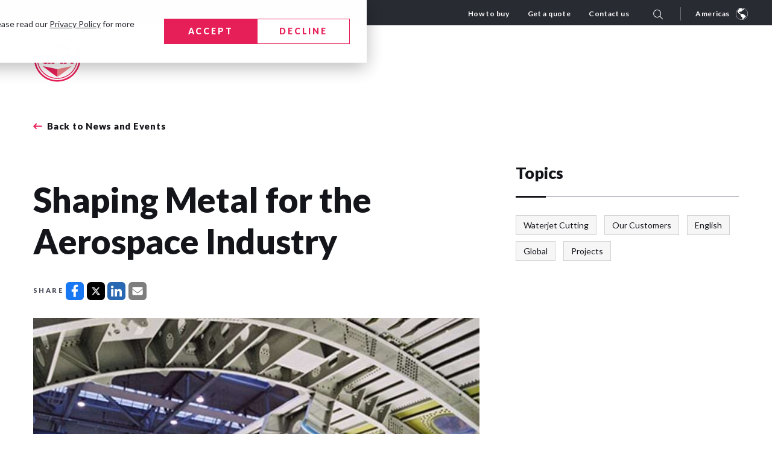

--- FILE ---
content_type: text/html; charset=UTF-8
request_url: https://gmagarnet.com/news-and-events/shaping-metal-for-the-aerospace-industry
body_size: 25603
content:
<!doctype html><html><head>
    <meta charset="utf-8">
    <title>Shaping Metal for the Aerospace Industry</title>
    <meta name="description" content="In the world of razor-thin tolerances, only the finest materials will do. Enter GMA Garnet™ abrasive. ">

    <meta name="viewport" content="width=device-width, initial-scale=1">

    
    <meta property="og:description" content="In the world of razor-thin tolerances, only the finest materials will do. Enter GMA Garnet™ abrasive. ">
    <meta property="og:title" content="Shaping Metal for the Aerospace Industry">
    <meta name="twitter:description" content="In the world of razor-thin tolerances, only the finest materials will do. Enter GMA Garnet™ abrasive. ">
    <meta name="twitter:title" content="Shaping Metal for the Aerospace Industry">

    

    

    <style>
a.cta_button{-moz-box-sizing:content-box !important;-webkit-box-sizing:content-box !important;box-sizing:content-box !important;vertical-align:middle}.hs-breadcrumb-menu{list-style-type:none;margin:0px 0px 0px 0px;padding:0px 0px 0px 0px}.hs-breadcrumb-menu-item{float:left;padding:10px 0px 10px 10px}.hs-breadcrumb-menu-divider:before{content:'›';padding-left:10px}.hs-featured-image-link{border:0}.hs-featured-image{float:right;margin:0 0 20px 20px;max-width:50%}@media (max-width: 568px){.hs-featured-image{float:none;margin:0;width:100%;max-width:100%}}.hs-screen-reader-text{clip:rect(1px, 1px, 1px, 1px);height:1px;overflow:hidden;position:absolute !important;width:1px}
</style>

<link rel="stylesheet" href="https://gmagarnet.com/hubfs/hub_generated/template_assets/1/103616559393/1765892306929/template_main.min.css">
<link rel="stylesheet" href="https://gmagarnet.com/hubfs/hub_generated/template_assets/1/103616225053/1765248766581/template_resource-hub-post.min.css">
<link rel="stylesheet" href="https://gmagarnet.com/hubfs/hub_generated/template_assets/1/103616088228/1765248766609/template__header.min.css">
<link rel="stylesheet" href="https://gmagarnet.com/hubfs/hub_generated/module_assets/1/118529565795/1743299996175/module_Page_Country_and_Language.min.css">

                    <style>
                      .share-posts {
                        padding-left:0px !important;
                      }
                    </style>
                    
<link rel="stylesheet" href="https://gmagarnet.com/hubfs/hub_generated/template_assets/1/103616225064/1765248765291/template_slick.min.css">
<link rel="stylesheet" href="https://gmagarnet.com/hubfs/hub_generated/module_assets/1/103616481652/1747376894710/module_blog-master-module.min.css">

<style>
  
  .wistia_click_to_play img {  border-radius: 12px !important;}
  #module_16825746823995 .asy-l-content { color: #fff; }
  #module_16825746823995 .asy-l-content a:hover { color: var(--sunshine); }
  #module_16825746823995 .asy-two-cols { display: flex;  flex-wrap: wrap;}
  #module_16825746823995 .asy-leftls , #module_16825746823995 .asy-right { width: 50%; }
  #module_16825746823995 .img-tw-cl { display: flex;  flex-wrap: wrap;  margin: 0 -10px; }
  #module_16825746823995 .img-cls-sas { width: 50%;  padding: 10px; }
  #module_16825746823995 .asy-right { padding-left: 42px;}
  #module_16825746823995 .img-ls-l-a img {  border-radius: 6px;  }
  #module_16825746823995 .asy-content-s-a {  color: #fff;  text-align: center; }
  #module_16825746823995 .asy-content-s-a p {  margin-bottom: 0;  }

  #module_16825746823995 .content-s-aa a:hover { color: var(--sunshine); }
  #module_16825746823995 .right-s-s { padding-top: 10px;}
  #module_16825746823995 .right-s-s .button a {  color: var(--darkgrey); }
  #module_16825746823995 .right-s-s .button a:hover { background-color: transparent;  color: var(--sunshine); }
  #module_16825746823995 .key-section-ss.section-content-ss { color: #fff;  padding-top: 40px; }
  #module_16825746823995 .key-section.section-content {color: #fff;padding-top: 40px!important; padding-bottom: 40px;}
  #module_16825746823995 .box-s-main { display: flex;  flex-wrap: wrap;  margin: 0 -15px;}
  #module_16825746823995 .box-two-l {  width: 33.33%;  padding: 15px;  }
  #module_16825746823995 .box-bg-imgs-s {  width: 100%; height: 204px;  border-radius: 6px;  -webkit-box-shadow: 0 23px 40px rgb(0 0 0 / 20%);   background-position: center center;
    background-repeat: no-repeat;  background-size: cover;  }
  #module_16825746823995 .bg-bottom-c {  padding-top: 10px;  color: #fff;  text-align: center;}
  #module_16825746823995 .boxes-title-s h5 {  font-size: 16px;   line-height: 1.62;   margin-bottom: 0;   font-weight: 400;  }
  #module_16825746823995 .boxes-content-ss { color: #fff }
  #module_16825746823995 .boxes-content-ss p + p{ margin-bottom:0; padding-top:15px; }
  #module_16825746823995 .intro-img-a { padding-top: 40px; padding-bottom: 40px;}
  #module_16825746823995 .intro-sub-title h5 { font-size: 18px; color: #FFB449; line-height: 1.55; font-family: var(--montserrat);    letter-spacing: 5px;
    text-transform: uppercase;  margin-bottom: 0; }
  #module_16825746823995 .artical-sec-innr { max-width: 730px;}
  #module_16825746823995 .intro-title { padding-top: 32px; }
  #module_16825746823995 .intro-title h2 { font-weight: 700; margin-bottom: 0; color: var(--white); }
  #module_16825746823995 .intro-content { padding-top: 40px; color: var(--white); }


  #module_16825746823995 .profile-top-con h3 { color: var(--white);  margin-bottom: 0; }
  #module_16825746823995 .profile-title {  padding-top: 25px; }
  #module_16825746823995 .profile-title h5 {  margin-bottom: 0; font-size: 18px; line-height: 1.55;  color: var(--white); font-weight: 700;
    font-family: var(--montserrat);}
  #module_16825746823995 .profile-title span { font-weight: 400; }

  #module_16825746823995 .work-pad { padding-top: 40px; padding-bottom: 40px; }}
  #module_16825746823995 .work-main-subtitle h6 { font-size: 18px;  line-height: 1.55; color: var(--butterscotch);  letter-spacing: 5px;
    text-transform: uppercase;  font-family: var(--montserrat); margin-bottom: 0; }
  #module_16825746823995 .work-main-title { padding-top: 0;}
  #module_16825746823995 .work-main-title h2 {margin-bottom: 0; color: var(--white);}
  #module_16825746823995 .work-content { padding-top: 40px;color: var(--white) }

  #module_16825746823995 .work-bg-img { width: 100%; ; border-radius: 30px 30px 0 0; background-position: center bottom;   background-repeat: no-repeat;
    background-size: contain;}
  #module_16825746823995 .work-bg-img img{border-radius: 10px 10px 0px 0px;}


  #module_16825746823995 .img-btm-con { padding: 20px;color: var(--white); background: #313131; box-shadow: 0px 4px 8px rgb(0 0 0 / 20%);  border-radius: 0px 0px 10px 10px; }
  #module_16825746823995 .img-btm-con p { margin-bottom: 0; }
  #module_16825746823995 .img-btm-con p { font-size: 14px;line-height: 1.43;  }
  #module_16825746823995 .img-btm-con-s { padding: 20px;color: var(--white); background: #313131; box-shadow: 0px 4px 8px rgb(0 0 0 / 20%);  border-radius: 0px 0px 10px 10px; }
  #module_16825746823995 .img-btm-con-s p { margin-bottom: 0; }
  #module_16825746823995 .img-btm-con-s p { font-size: 14px;line-height: 1.43;  }

  #module_16825746823995 .img {   width: 100%;  height: 469px;  border-radius: 30px 30px 0 0;   background-position: center center;  background-repeat: no-repeat;
    background-size: contain;}
  #module_16825746823995 .img-main-sec {  padding-top: 40px; }
  #module_16825746823995 .img-s-cols {  padding: 20px;   color: var(--white);  background: #313131;   box-shadow: 0px 4px 8px rgb(0 0 0 / 20%);  border-radius: 0px 0px 10px 10px; }
  #module_16825746823995 .img-s-cols p { font-size: 14px;  line-height: 1.43;  margin-bottom: 0;}
  #module_16825746823995 .work-bg-img-m { width: 100%; border-radius: 30px 30px 0 0; background-position: center center;   background-repeat: no-repeat;
    background-size: contain;}
  #module_16825746823995 .faq-popup-video a {  position: relative; }
  #module_16825746823995 .faq-popup-video img { width: 100%; }
  #module_16825746823995 .crossing-subtitle {color: var(--butterscotch);letter-spacing: 5px; text-transform: uppercase; font-size: 18px; line-height: 1.55;}
  #module_16825746823995 .cross-pad { padding-top: 40px;padding-bottom: 40px;}
  #module_16825746823995 .crossing-title { padding-top: 0; }
  #module_16825746823995 .crossing-title h2 {color: var(--white); margin-bottom: 0;margin-bottom: 25px}
  #module_16825746823995 .crosing-content { padding-top: 20px; padding-bottom: 20px;color: var(--white);}
  #module_16825746823995 .video-section { padding-top: 0; }
  #module_16825746823995 .video-s iframe {  border-radius: 30px !important; }
  #module_16825746823995 .video-s img { border-radius: 30px !important; }
  #module_16825746823995 .img-btm-con-m { padding: 20px;color: var(--white); background: #313131; box-shadow: 0px 4px 8px rgb(0 0 0 / 20%);  border-radius: 0px 0px 10px 10px; }
  #module_16825746823995 .img-btm-con-m p { margin-bottom: 0; }
  #module_16825746823995 .img-btm-con-m p { font-size: 14px;line-height: 1.43;  }
  button.vjs-big-play-button.play-button-circle { background-color: #ffd35f !important;  opacity: 1 !important;  }
  button.vjs-big-play-button.play-button-circle svg { fill: #FFFFFF !important; }
  #module_16825746823995  blockquote {color: #292B33; margin: 0; font-weight:700; font-size: 20px;
    line-height: 1.5;  }
  #module_16825746823995 .profile-top-con h5 { margin-bottom: 0; padding-top: 20px;  font-size: 20px;}
  #module_16825746823995 .profile-top-con span { font-size: 18px; }

  #module_16825746823995 .content-s {color: #fff; padding-top: 35px;}
  #module_16825746823995 .content-s p { margin-bottom: 0; }
  #module_16825746823995 .content-s p + p { padding-top: 20px; }
  #module_16825746823995 .intro-content a:hover {color: var(--sunshine); }
  #module_16825746823995 .title-s-s h4 {color: #fff; font-size: 20px; line-height: 1.6;  font-weight: 400; }
  #module_16825746823995 .title-s-s { padding-top: 40px;  }
  #module_16825746823995 .title-s-s p {color: #fff; font-size: 16px; line-height: 28px; }
  #module_16825746823995 .csd-cont-s-l {   color: #fff;padding-top: 35px; }
  #module_16825746823995 .faq-content ol > li + li {padding-top: 20px; }
  /* ------  faq css  */
  .faq-section {  padding-top: 50px;  }
  #module_16825746823995 .w50 { width: 50%; }
  #module_16825746823995 .w100 { width: 100%; }
  #module_16825746823995 .intro-img-a img { border-radius: 12px;}
  #module_16825746823995.faq-section {margin-top: -140px;}
  #module_16825746823995 .section-title-s h5 {font-size: 18px;  line-height: 1.55; letter-spacing: 5px; text-transform: uppercase;margin-bottom: 0;
    font-family: var(--montserrat); }
  #module_16825746823995 .section-content-s { font-size: 44px; line-height: 1.14; font-weight: 700; padding-top: 24px;}
  #module_16825746823995 .section-content-s p { font-size: 44px; line-height: 1.14; font-weight: 700; font-family: var(--polly); margin-bottom: 0;}
  #module_16825746823995 .faq-main-section-s { padding-top: 40px;}
  #module_16825746823995 .faq-box-in { border-top: 1px solid #7F8181;  padding: 39px 0 40px;  }
  #module_16825746823995 .faq-titles-s h5 {  margin-bottom: 0;  font-size: 18px; line-height: 1.55; font-weight: 700; font-family: var(--montserrat);}
  #module_16825746823995 .faq-titles-s {  max-width: 920px; }
  #module_16825746823995 .faq-bottom-cl { padding-top: 20px; display: flex; flex-wrap: wrap; }
  #module_16825746823995 .content-s ul > li + li {    padding-top: 15px; }
  #module_16825746823995 .faq-right { padding-left: 65px;}
  #module_16825746823995 .faq-content p {  margin-bottom: 0;}
  #module_16825746823995 .faq-content ul { padding-top: 20px;}
  #module_16825746823995 .faq-popup-video a {  position: relative; }
  #module_16825746823995 .faq-fst-col:before {
    content: ''; background-image: url("data:image/svg+xml,%3Csvg xmlns='http://www.w3.org/2000/svg' width='24' height='24' viewBox='0 0 24 24' fill='none'%3E%3Cpath d='M12 0C11.3973 0 10.9092 0.488539 10.9092 1.09083V10.9092H1.09083C0.488142 10.9092 0 11.3977 0 12C0 12.6027 0.488541 13.0908 1.09083 13.0908H10.9092V22.9092C10.9092 23.5115 11.3977 24 12 24C12.6027 24 13.0908 23.5115 13.0908 22.9092V13.0908H22.9092C23.5119 13.0908 24 12.6023 24 12C24 11.3973 23.5115 10.9092 22.9092 10.9092H13.0908V1.09083C13.0908 0.48852 12.6023 0 12 0Z' fill='%23FFD35F'/%3E%3C/svg%3E");
    background-position: right center; background-repeat: no-repeat; background-size: auto;  width: 24px; height: 24px;
    z-index: 1; position: absolute; right: 0;  top: 0;}
  #module_16825746823995 .faq-fst-col { position: relative;  cursor: pointer; }
  #module_16825746823995 .faq-fst-col.active:before { background-image: url("data:image/svg+xml,%3Csvg xmlns='http://www.w3.org/2000/svg' width='24' height='3' viewBox='0 0 24 3' fill='none'%3E%3Cpath d='M1.09083 0C0.488142 0 0 0.488538 0 1.09083C0 1.69352 0.488541 2.18166 1.09083 2.18166C14.5236 2.18166 8.75207 2.18166 22.9092 2.18166C23.5119 2.18166 24 1.69312 24 1.09083C24 0.488139 23.5115 0 22.9092 0C8.75376 0 14.5393 0 1.09083 0Z' fill='%23FFD35F'/%3E%3C/svg%3E"); }
  #module_16825746823995 .faq-fst-col { transition: all ease 0.3s; }
  #module_16825746823995.faq-sec-cols { display: none; }  
  #module_16825746823995 .faq-popup-video img { width: 100%; }
  #module_16825746823995 .faq-button { padding-top:30px; }
  #module_16825746823995 .faq-content ul > li + li { padding-top: 20px; }
  #module_16825746823995 .faq-sec-cols { display: none;  }
  #module_16825746823995 .faq-popup-video img { border-radius: 30px; }

  #module_16825746823995 .faq-box-in:hover { background-color: #2a2a2a; }
  #module_16825746823995 .faq-box-in { transition: all ease 0.3s;}
  #module_16825746823995 .faq-box-in:hover .faq-fst-col { padding: 0 20px; }
  #module_16825746823995 .faq-fst-col { transition: all ease 0.3s; }
  #module_16825746823995 .faq-box-in:hover .faq-titles-s h5 { color: var(--sunshine) !important;}
  #module_16825746823995 .faq-box-in:hover .faq-fst-col:before { right: 20px;}
  #module_16825746823995 .faq-fst-col:before { transition: all ease 0.3s; }
  #module_16825746823995 .faq-box-in.activeB { background-color: transparent !important; }

  #module_16825746823995 .slider-section .slick-track {    background: var(--dune15);}
  #module_16825746823995 .slider-section .slick-track { display: flex; }
  #module_16825746823995 .slider-section .slick-track .slick-slide { display: flex; height: auto; align-items: center; justify-content: center; }
  .m-simpleVidContent_content .wistia_click_to_play {  width: 100% !important;  height: auto !important; }

  .m-simpleVidContent__thumbnail { position: relative; }
  .playBtn img { border-radius: 9999px; box-shadow: 0 0 0 0 rgba(12, 245, 156, 0.7);
    /*   animation: pulse 2s infinite cubic-bezier(0.66, 0, 0, 1); */ }
  .m-simpleVidContent__thumbnail .playBtn img:hover{ opacity: 1; filter: brightness(0.5); transition: 0.3s ease all;}
  .m-simpleVidContent__thumbnail .modal {  background-color: #FFFFFFdb;  }
  .m-simpleVidContent__thumbnail .modal-content { border: 0; border-radius: 0; }
  .m-simpleVidContent__thumbnail .modal-content .close {  color: #fff; display: inline-block;  position: absolute;  right: 0;
    z-index: 9;  top: -30px; }
  .m-simpleVidContent__thumbnail .modal-body {  padding: 0;  }
  .m-simpleVidContent__thumbnail .modal-body .videoWrapper { position: relative; padding-bottom: 56.25%; /* 16:9 */ height: 0; }
  .m-simpleVidContent__thumbnail .modal-body .videoWrapper iframe,.m-simpleVidContent__thumbnail .modal-body .videoWrapper video {
    position: absolute;  top: 0;  left: 0; width: 100%; height: 100%; border: 0; }
  .modal-open {overflow: hidden !important;left:auto;right:auto;top:auto;bottom:auto; width: 100%; }
  .modal-open div#video-section { position: fixed; width: 100%;  left: 0; top: auto;z-index: 999999;
    height: 100%;  overflow: hidden!important;  bottom: 0; }
  .modal-backdrop.show { overflow: hidden;}
  .wistia_click_to_play .playBtn { position: absolute;  left: 50%;  top: 50%;
    -webkit-transform: translate(-50%,-50%);  transform: translate(-50%,-50%); cursor: pointer; }
  .wistia_click_to_play .playBtn:hover { opacity: 1; filter: brightness(0.5);  transition: .3s ease all; }
  .wistia_click_to_play { max-width: 100%;  width: 100% !important;  height: auto !important;  }
  .cta-box { padding: 35px 50px; display: flex; align-items: center;}
  .cta_left_title { width: calc(100% - 194px);}
  .cta_left_title h4 { margin-bottom: 0;}
  .cta_button_right a.button.-secondarywhite { background: #fff; color: #14151A; padding: 9px 25px;}
  .cta_button_right a.button.-secondarywhite:hover { background: #14151A; border:2px solid #14151A; color: #ffffff;}
  .cta-box.double-line { padding: 50px; display: block;}
  .cta-box.double-line .cta_left_title { width: 100%; margin-bottom: 25px;}
  .cta-box.double-line a.button.-primary { margin-right: 20px;}
  .cta-box.double-line .cta_left_title h4 { font-size: 37px; line-height: 1.4;}
  .video-section .caption h5 img { max-width: 20px;}
  .video_title h4 { border-bottom: 1px solid #92949C; padding-bottom: 20px; position: relative;}
  .video_title h4:before { position: absolute; content: ""; background: #14151A; bottom: -2px; left: 0; width: 50px; height: 3px; }

  #module_16825746823995 .csd-pad {padding-top: 40px; padding-bottom: 40px;}
  #module_16825746823995 .csd-subtitle { color: var(--butterscotch);  font-size: 18px;  line-height: 1.55; letter-spacing: 5px; text-transform: uppercase;}
  #module_16825746823995 .csd-title h2 { color: var(--white); margin-bottom: 0;}
  #module_16825746823995 .csd-title {padding-top: 32px;}
  #module_16825746823995 .csd-content { padding-top: 40px;color: var(--white); }
  #module_16825746823995 .whitepaper-column {padding: 60px 0;}
  #module_16825746823995 .whitepapper-main-cols { border-top: 1px solid var(--graphite); border-bottom: 1px solid var(--graphite); padding: 50px 0;}
  #module_16825746823995 .two-column { max-width: 636px; margin: 0 auto; display: flex; flex-wrap: wrap; }
  #module_16825746823995 .left-col { width: 25%; }
  #module_16825746823995 .right-col { width: 75%; padding-left: 32px;}
  #module_16825746823995 .right-title h4 { color: var(--white); line-height: 1.2; margin-bottom: 0; }
  #module_16825746823995 .right-content {  padding-top: 20px; color: var(--white);}
  #module_16825746823995 .right-content p { margin-bottom: 0;}
  #module_16825746823995 .download-button {  padding-top: 30px; }
  #module_16825746823995 .bottom-content {  color: var(--white); }


  .module_16825746823995.newPopupBoxSecSearch { position: fixed; width: 100%; height: 100%; top: 0; left: 0; z-index: 99999; background-color: var(--black);
    display: none; }
  .module_16825746823995 .newPopupBoxTable {display: table;width: 100%;height: 100vh;}
  .module_16825746823995 .newPopupBoxTableCell {display: table-cell;vertical-align: middle;padding: 40px 15px;}
  .module_16825746823995 .popupBoxSearchBox {  max-width: 1015px; margin: 0 auto; background-color: var(--darkgrey); position: relative;
    border-radius: 0 100px 0 0; }
  .module_16825746823995 .popup-bottom-col {max-height: calc(100vh - 70px);overflow: auto;padding: 50px 80px 70px 70px;}
  .module_16825746823995 a.searchPopClose svg { display: block; width: 20px; height: auto;}
  .module_16825746823995 a.searchPopClose { width: 38px; height: 38px; background-color: #D1D3D4; border-radius: 50%;  display: flex; justify-content: center;
    align-items: center;  position: absolute; top: -15px;  right: -30px; z-index: 1; border: 1px solid #D1D3D4;  transition: all ease 0.3s; }
  .module_16825746823995 .download-two-cols { display: flex; align-items: center; flex-wrap: wrap; }
  .module_16825746823995 .download-left { width: 28%; }
  .module_16825746823995 .download-right {  width: 72%; padding-left: 62px; }
  .module_16825746823995 .email-forms { padding-top: 23px; }
  .module_16825746823995 .email-forms fieldset.form-columns-2 .hs-form-field { width: 50% !important; }
  .module_16825746823995  a.searchPopClose:hover { background-color: var(--sunshine); border-color: var(--sunshine);  }
  .module_16825746823995 .email-forms ::placeholder {color: #fff;}
  .module_16825746823995 .right-title h4 { color: var(--white);margin-bottom:0; }
  .module_16825746823995 .email-forms fieldset.form-columns-2 { display: flex; }
  .module_16825746823995 .left-img img { width: 100%; }  
  #module_16825746823995 .box-title ul > li > a:hover { text-decoration: none;  }
  .module_16825746823995 .email-forms .form-title {  display: none; }
  .intro-content a {  display: inline-block; }
  #module_16825746823995 .crosing-content figure , #module_16825746823995 .csd-content figure ,
  #module_16825746823995 .work-content figure { margin-bottom: 0; padding: 20px; color: var(--white);  background: #313131;
    box-shadow: 0px 4px 8px rgb(0 0 0 / 20%); border-radius: 0px 0px 10px 10px;    font-style: italic; font-size:14px;}
  #module_16825746823995 .crosing-content p { font-size: 18px;  line-height: 1.55; font-weight:400}
  #module_16825746823995 .csd-content img { width: 100% !important; }
  #module_16825746823995 .crosing-content .bg-clr { background-color: #000 !important; border-radius: 30px 30px 0 0 !important; width: 100% !important;}
  #module_16825746823995 .csd-content img ,   #module_16825746823995 .work-content img  , #module_16825746823995 .crosing-content img { border-radius: 30px 30px 0 0; }
  #module_16825746823995 .faq-popup-video img {  border-radius: 30px; }
  .content-s-aa a {  color: #ffd35f; }
  .speaker-text h6{color: #474747;}
  @media (max-width: 1230px) {

    .module_16825746823995  a.searchPopClose {right: 0;}
    #module_16825746823995 .artical-sec-innr {     max-width: calc(100% - 380px);   }
    .m-blogPost__body blockquote {
    padding: 30px;
}

  }

  @media (max-width: 1080px) {

    #module_16825746823995.artical-section { padding-top: 60px; padding-bottom: 60px;  }
    #module_16825746823995 .crossing-section , #module_16825746823995 .work-sec-innr { padding-top: 80px;}
    #module_16825746823995 .csd-section { padding-top: 80px;  }
    #module_16825746823995 .whitepaper-column { padding: 40px 0; }
    #module_16825746823995 .csd-pad , #module_16825746823995 .cross-pad , #module_16825746823995 .work-pad { padding-top: 0; }

    #module_16825746823995 .faq-right { padding-left: 30px; }

    #module_16825746823995 .tabw50 { width: 50%; }
    #module_16825746823995 .tabw100 { width: 100%; }
    #module_16825746823995 .box-two-l {   width: 50%;  }
    #module_16825746823995 .asy-l-content p {     font-size: 16px; }
    #module_16825746823995 .asy-leftls, #module_16825746823995  .asy-right {width: 100%;   }
    #module_16825746823995 .asy-right {padding-left: 0; }
        #module_16825746823995  blockquote {padding:30px; }
       

  }

  @media (max-width: 991px) {

    #module_16825746823995 .artical-sec-innr {     max-width: calc(100% - 320px);   }
        #module_16825746823995  blockquote {padding: 20px 0 20px 20px; }

  }

  @media (max-width: 767px) {

    .avatar {
      max-width: 100px !important;
    }
    #module_16825746823995 .box-two-l {   width: 100%;  }
    #module_16825746823995.artical-section {padding-top: 40px; padding-bottom: 30px; }
    #module_16825746823995 .intro-sub-title h5 { font-size: 12px; letter-spacing: 3px; line-height: 1.66;  color: var(--sunshine); }
    #module_16825746823995 .intro-title {  padding-top: 12px; }
    #module_16825746823995 .intro-content { padding-top: 20px; }
    #module_16825746823995 .profile-title h5 {  font-size: 16px; line-height: 1.75; }

    #module_16825746823995 .box-two-l {padding: 0; }
    #module_16825746823995 .box-s-main {margin: 0;  }
    .box-two-l + .box-two-l { padding-top: 40px;  }

    #module_16825746823995 .work-sec-innr { padding-top: 80px; }
    #module_16825746823995 .work-main-subtitle h6 { color: var(--sunshine); font-size: 12px;  line-height: 1.66; letter-spacing: 3px;}
    #module_16825746823995 .work-main-title { padding-top: 0;  }
    #module_16825746823995 .img-btm-con p { font-size: 12px;line-height: 1.66; }
    #module_16825746823995 .img-btm-con-s p { font-size: 12px;line-height: 1.66; }


    #module_16825746823995 .crossing-subtitle { font-size: 12px;line-height: 1.66; letter-spacing: 3px; color:var(--sunshine)}
    #module_16825746823995 .crossing-title {padding-top: 12px; }
    #module_16825746823995 .crosing-content { padding-top: 20px;}
    #module_16825746823995 .video-section {padding-top: 0; }

    #module_16825746823995 .img-btm-con-m p { font-size: 12px;line-height: 1.66; }
    #module_16825746823995 .csd-subtitle {  font-size: 12px;  line-height: 1.66; letter-spacing: 3px; color: var(--sunshine); }
    #module_16825746823995 .csd-title { padding-top: 12px; }
    #module_16825746823995 .csd-content { padding-top: 20px; }
    #module_16825746823995 .whitepaper-column { padding-top: 30px;  padding-bottom: 50px; }
    #module_16825746823995 .left-col {width: 100%;}
    #module_16825746823995 .right-col { width: 100%;  padding-left: 0;  padding-top: 30px; }
    #module_16825746823995 .two-column {  text-align: center;  }
    #module_16825746823995 .whitepapper-main-cols {padding: 30px 0; }
    #module_16825746823995 .right-content {  padding-top: 15px;  }
    #module_16825746823995  blockquote { font-size: 18px;  }
    .module_16825746823995 .download-left , .module_16825746823995 .download-right {   width: 100%;  }
    .module_16825746823995 .popupBoxSearchBox {  border-radius: 0; padding: 45px 30px 40px 30px; }
    .module_16825746823995 a.searchPopClose { top: 15px;right: 30px; }
    .module_16825746823995 .left-img {  text-align: center; }
    .module_16825746823995 .download-right {  padding-left: 0; padding-top: 40px; }
    .module_16825746823995 .email-forms {  padding-top: 20px; }
    .module_16825746823995 .newPopupBoxTableCell {  padding: 40px 33px; }
    .module_16825746823995 .email-forms fieldset.form-columns-2 .hs-form-field { width: 100% !important; }
    .module_16825746823995 .email-forms fieldset.form-columns-2 .input , .module_16825746823995 .email-forms  fieldset.form-columns-1 .input {margin-right: 0 !important;}
    .module_16825746823995 .left-img img { width: auto; }
    .module_16825746823995 .email-forms fieldset.form-columns-2 { display: block; }
    .module_16825746823995 .email-forms .hs-form-field {  margin-bottom: 20px;  }
    .module_16825746823995 .popup-download {   max-height: initial;   overflow: inherit; }
    .module_16825746823995 .popup-bottom-col {   max-height: 640px;   overflow: auto;   padding-right: 30px;  padding: 45px 30px 40px 30px;  }
    .module_16825746823995 .popupBoxSearchBox { padding: 0;  }
    #module_16825746823995 .csd-pad , #module_16825746823995 .cross-pad , #module_16825746823995 .work-pad { padding-top: 0; }
    #module_16825746823995 .profile-title { padding-top: 15px;  }
    #module_16825746823995 .artical-sec-innr {     max-width: 100%;   }
    .module_16825746823995 .email-forms form input[type=submit] {   width: 100%;   }
    .module_16825746823995 .email-forms form .actions { padding-top: 10px; }
    #module_16825746823995 .asy-content-s-a { padding-bottom: 30px; }

    /* ------ faq css      */

    #module_16825746823995 .mw50 { width: 50%; }
    #module_16825746823995 .mw100 { width: 100%; }

    #module_16825746823995 .faq-right { padding-left: 0; }
    #module_16825746823995 .faq-right {  padding-top: 40px; }
    #module_16825746823995 .section-title-s h5 { font-size: 12px;  line-height: 1.66;  letter-spacing: 3px; }
    #module_16825746823995 .section-content-s { padding-top: 12px; }
    #module_16825746823995 .section-content-s p { font-size: 24px; line-height: 1.16;}
    #module_16825746823995 .faq-main-section-s {padding-top: 40px;}
    #module_16825746823995 .faq-box-in {padding: 30px 0;}
    #module_16825746823995 .faq-titles-s h5 { font-size: 16px;  line-height: 1.75 }
    #module_16825746823995 .faq-titles-s { max-width: 268px; }
    #module_16825746823995 .faq-bottom-cl { padding-top: 10px; }
    #module_16825746823995 .faq-content ul { padding-top: 30px; margin: 0;}
    #module_16825746823995 .faq-right { padding-top: 35px; }
    .wistia_click_to_play .playBtn { width: 43px; height: 43px; }
    #module_16825746823995 .faq-section { padding-top: 0; }
    #module_16825746823995 .csd-section {   padding-top: 20px;    }
    #module_16825746823995 .intro-content p { margin-bottom: 0;  }
    #module_16825746823995  blockquote {padding: 20px 0 20px 20px; }
    #module_16825746823995 .profile-top-con h5 { font-size: 18px; }
    #module_16825746823995 .profile-top-con span { font-size: 16px; }
    #module_16825746823995 .crossing-section, #module_16825746823995  .work-sec-innr {     padding-top: 10px; }
    #module_16825746823995 .faq-section { padding-top: 40px }
    .popupBoxSearchBox {  box-shadow: 0 0 20px rgba(255,255,255,0.2); }

  }   
  .down-btn {
    font-style: normal;
    font-weight: 900;
    font-size: 15px;
    line-height: 100%;
    letter-spacing: 0.05em;
    background-image: url('https://gmagarnet.com/hubfs/GMA%20Website/Home/Vector-Apr-28-2023-04-32-52-7110-AM.svg');
    background-repeat: no-repeat;
    background-position: center left;
    padding-left: 25px;
    display: none;
  }

  .m-blogMaterial__item strong{ color: #14151A; font-size: 18px; font-weight: 900;}  
  .m-blogMaterial__item:hover strong{color:var(--white);}    


  a.m-blogMaterial__item:hover .down-btn {
    display: block;
  }
  .caption h5 {
    margin: 0 0 5px 0;
  }
  .caption h5 img {
    margin-right: 15px;
  }
  @media(max-width:767px){
    .down-btn {position: absolute;bottom: 15px;left: 85px;max-width: 110px;/* margin-left: auto; *//* margin-right: auto; */font-size: 12px;/* top: 28px; */}
    a.m-blogMaterial__item { position: relative; }
    a.m-blogMaterial__item:hover {padding: 20px;}
    .cta-box.double-line { padding: 30px 20px;}
    .cta-box.double-line .cta_left_title h4 { font-size: 28px;}
    .video-section .caption h5 img { display: block; margin-bottom: 10px; }
    .video-section .caption { padding: 20px;}
    .m-blogMaterial__item strong{ font-size:16px;}
    .cta_left_title { width: 100%; margin-bottom: 30px;}
    .cta-box{ display:block;}  
    .cta-box { padding: 30px 20px;}

  }

  .o-flexibleVideo {
    position: relative;
    overflow: hidden;
  }
  .m-flexibleVideo__content {
    margin-bottom: 50px;  
  }
  .m-flexibleVideo__thumbnail {
    position: relative; 
    cursor: pointer;
  }
  .m-flexibleVideo__thumbnail > img {
    width: 100%;
  }
  .m-flexibleVideo__play { 
    position: absolute;
    left: 50%;
    top: 50%;
    display: flex;
    align-items: center;
    justify-content: center;
    -webkit-transform: translate(-50%, -50%);
    transform: translate(-50%, -50%);
  }

  .m-flexibleVideo__play img {
    width: 100px; 
    height: 100px; 
  }
  .video-section .caption {
    padding: 30px;
  }

  
  .one_column .m-flexibleVideo__thumbnail > img, 
  .one_column .m-flexibleVideo__button {
    position: relative;
    z-index: 2;
  }

  .one_column .m-flexibleVideo__thumbnail > span {
    z-index: 2;  
  }

  .one_column .m-flexibleVideo__button .hs_cos_wrapper_type_cta {
    width: 100%; 
  }

  .one_column .m-flexibleVideo__button .button {
    display: block; 
    text-align: center;
  }

  
  .two_column .m-flexibleVideo__details h3 {
    margin-bottom: 20px;
  }


  @media (max-width: 991px) {
    
    .grid > .col-12.col-lg-6:not(:last-child) {
      margin-bottom: 50px; 
    }
  }


  @media (min-width: 992px) {
    
    .one_column .m-flexibleVideo__thumbnail {
      margin-bottom: 50px;  
    }

    .one_column .m-flexibleVideo__play img {
      width: 52.5px; 
      margin-right: -10px;
    }

    .one_column .m-flexibleVideo__play { 
      width: 140px; 
      height: 140px;
    }

    .one_column .m-flexibleVideo__button .hs_cos_wrapper_type_cta {
      width: auto; 
    }

    .one_column .m-flexibleVideo__button .button {
      display: inline-block; 
    }

    
    .two_column .m-flexibleVideo__thumbnail {
      margin-bottom: 0;  
    }

    .two_column.flex-lg-row .m-flexibleVideo__thumbnail {
      padding-right: 30px;
    }

    .two_column.flex-lg-row-reverse .m-flexibleVideo__thumbnail {
      padding-left: 30px;
    }

    .two_column .m-flexibleVideo__play { 
      width: 100px; 
      height: 100px;
    }

    .two_column .m-flexibleVideo__play img {
      width: 37.5px; 
      margin-right: -5px;
    }

    
    .grid > .col-12.col-lg-6 {
      margin-bottom: 60px; 
    }

    .grid .m-flexibleVideo__play { 
      width: 80px; 
      height: 80px;
    }

    .grid .m-flexibleVideo__play img {
      width: 30px; 
      margin-right: -7px;
    }

    .grid .m-flexibleVideo__details h4 {
      margin-bottom: 15px; 
    }

  }

  .m-imageAndText__buttons.vdo_pop_buttons {
    padding-top: 30px;
  }

  .m-imageAndText__buttons.vdo_pop_buttons a:first-child {
    margin-bottom: 30px;
  }

  .m-imageAndText__buttons a.button.-secondary_orange {
    border-color: #eb7021;
    background-color: transparent;
    color: var(--plum);
  }

  .m-imageAndText__buttons a.button.-secondary_orange:hover {
    background-color: var(--plum);
    color: var(--white);
    border-color: var(--plum);
  }



  
  
  .module_16825746823995 .project_overview{}
  .module_16825746823995 .project_overview .overview-content{}
  .module_16825746823995 .project_overview .overview-content .o-title{}
  .module_16825746823995 .project_overview .overview-content .o-title h4{}
  .module_16825746823995 .project_overview .overview-content .o-description{}
  .module_16825746823995 .project_overview .overview-content .o-description p{}
  
  
  .module_16825746823995 .project_overview .row.overview-content {
    background: var(--grey5);
    display: flex;
    align-items: flex-start;
    padding: 25px;
    border-bottom: 2px solid #fff;
    border-left: 6px solid var(--grey15);
    margin:0px;
}

.module_16825746823995 .project_overview .row.overview-content .o-title h5 {
    font-size: 15px;
    font-style: normal;
    font-weight: 900;
    line-height: 27px;
    letter-spacing: 3px;
    text-transform: uppercase;
    color: var(--blackout);
    margin: 0px!important;
}

.module_16825746823995 .project_overview .o-description p {
    color: var(--breakout);
    font-size: 16px;
    font-style: normal;
    font-weight: 400;
    line-height: 28px; /* 175% */
    margin-bottom: 0px;
}
  

.module_16825746823995 .o-costStats_body h4 {
    font-size: 47px;
    font-style: normal;
    font-weight: 900;
    line-height: 59px;
    margin-bottom: 0px;
    text-align: center;
}

.module_16825746823995 .o-costStats_body p {
    font-family: Lato;
    font-size: 15px;
    font-style: normal;
    font-weight: 900;
    line-height: 27px; /* 180% */
    letter-spacing: 3px;
    text-transform: uppercase;
    color: var(--grey);
    text-align: center;
    margin-bottom: 0px;
}

.module_16825746823995 .o-costStats_body {
    padding: 39px 7%;
      position: relative;
}

.module_16825746823995 .o-costStats .col-12 {
    padding: 0px;
}


.module_16825746823995 .o-costStats_productName {}
  
.module_16825746823995 .o-costStats__column.three-column-card,   
.module_16825746823995 .o-costStats__column.two-column-card {
    border: 6px solid var(--red);
    display: flex;
    align-items: center !important;
    justify-content: center !important;
}
.module_16825746823995 .o-costStats_productName p {
    text-align: center;
    height: 100%;
    display: block;
    vertical-align: middle;
    flex-direction: row;
    width: 100%;
    margin-bottom: 0px;
    padding:55px 20px;
}

.module_16825746823995 .o-costStats_productName {
    height: 100%;
    text-align: center;
    width: 100%;
    display: flex;
    justify-content: center;
}
  .module_16825746823995 .o-costStats_productName p.three-column-card, 
.module_16825746823995 .o-costStats_productName p.two-column-card{
    border-right: 6px solid #fff;
    border-left: 6px solid #fff;
}

.module_16825746823995 .o-costStats_productName p.one-column-card {
    border-top: 6px solid #fff;
    border-bottom: 6px solid #fff;
  }
  
    .module_16825746823995 .o-costStats__column.one-column-card .o-costStats_body {
        width: 100%;
    }
  .module_16825746823995 .o-costStats__column.two-column-card .o-costStats_body {
        width: 50%;
    }
  
    .module_16825746823995 .o-costStats__column.three-column-card .o-costStats_body {
        width: 33%;
    }
  
  .module_16825746823995 .row.one-column-card {
    float: left;
    min-width: 270px;
    margin-right: 0px;
    border: 6px solid var(--red);
    max-height: 168px;
    overflow: hidden;
}
  
.module_16825746823995 .o-costStats_body:nth-child(3):before,   
.module_16825746823995 .o-costStats_body:nth-child(2):before {
    content: "";
    border-left: 1px solid #92949C;
    height: 88px;
    width: 1px;
    position: absolute;
    left: 0px;
}
   .mb-10{margin-bottom:10px;}
  .mb-20{margin-bottom:20px;}
  .mb-30{margin-bottom:30px;}
  
  .o-iconAndText .m-iconAndText__body a.button.-primary.small { margin-top: 15px; font-size: 12px !important; line-height: 16px !important; padding: 10px 20px !important; }
  
  
 .o-iconAndText .row {
    gap: 20px;
}



  
  
  
  @media(max-width:767px){
  .o-iconAndText .m-iconAndText__column {
        padding: 20px;
        margin-bottom: 20px;
    }
    
    .row.one-column-card {
        float: none !important;
        margin: 0 auto;
    }
    p.body_copy_large.one-column-card,
    p.body_copy_large.two-column-card,
    p.body_copy_large.three-column-card {
        border-top: 0px !important;
        font-size: 18px;
        font-style: normal;
        font-weight: 900;
        line-height: 30px;
        border-right: 15px solid #fff;
        border-left: 15px solid #fff;
        padding: 20px;
    }
    
    .o-costStats__column.three-column-card, 
    .o-costStats__column.two-column-card{
    flex-direction: column !important;
    }
    
    .module_16825746823995 .o-costStats_body {
    padding: 20px 7%;
    position: relative;
    width: 100% !important;
}
    
    .o-costStats_body:nth-child(3):before, 
    .o-costStats_body:nth-child(2):before {
        content: "" !important;
        border-left: 0px solid #92949C !important;
        height: 1px !important;
        width: 175px !important;
        position: absolute !important;
        left: 0px !important;
        right: 0px !important;
        top: 0px !important;
        background: #92949C;
        margin: 0 auto;
    }
    
    
      }
    @media(min-width:767px){
      .module_16825746823995 .o-costStats__column.three-column-card, 
      .module_16825746823995 .o-costStats__column.two-column-card{
        flex-direction: row !important;
    
      }
      .o-iconAndText .col-lg-4 {
          flex: 0 0 31.333333%;
          max-width: 31.333333%;    padding-left: 0px;
          padding-right: 0px;
      } 

       .o-iconAndText .col-lg-6 {
         flex: 0 0 48.6%;
        max-width: 48.6%;
           padding-left: 0px;
          padding-right: 0px;
      } 
      
            .o-iconAndText .col-lg-12 {
           padding-left: 0px;
          padding-right: 0px;
      } 
      
    }
    
</style>



<link rel="stylesheet" href="https://gmagarnet.com/hubfs/hub_generated/module_assets/1/149755391913/1743300011987/module_GMA_News_Bottom_CTA.min.css">
<link rel="stylesheet" href="https://gmagarnet.com/hubfs/hub_generated/module_assets/1/162252344225/1743300013541/module_GMA_CM14_Blog_Related_Resource_Listing.min.css">

<style>
  
  
  .module_17115312807705.module-mobile {
    padding-top: 0px;
    padding-bottom: 50px;
  }

  @media (min-width: 768px) {
    .module_17115312807705.module-tablet {
      padding-top: 0px;
      padding-bottom: 70px;
    }
  }

  @media (min-width: 1200px) {
    .module_17115312807705.module-desktop {
      padding-top: 0px;
      padding-bottom: 50px;
    }
  }
  

</style>

<link rel="stylesheet" href="https://gmagarnet.com/hubfs/hub_generated/module_assets/1/117884923923/1762260093434/module_Language_Switcher.min.css">

  <style>
    .custom-language-switcher-group {
      gap: 30px;
    }
    .custom-language-selector {
      position: relative;
      flex: 0 0 100%;
    }
    .custom-language-selector label {
      text-align: left;
      margin-bottom: 0;
      min-height: 48px;
    }
    .custom-language-selector ul {
      list-style: none;
      text-align: left;
      padding: 10px 0;
      position: absolute;
      top: 100%;
      left: 0;
      width: 100%;
      max-height: 300px;
      overflow: auto;
      background-color: var(--white);
      display: none;
      box-shadow: 0 5px 15px #ccc;
    }
    .custom-language-selector.is-active ul {
      display: block;
      z-index: 99;
    }
    .custom-language-selector ul li a,
    .custom-language-selector ul li button {
      background-color: transparent;
      border-color: transparent;
      color: inherit;
      text-transform: none;
      letter-spacing: normal;
      display: block;
      width: 100%;
      text-align: left;
      padding: 10px 20px;
      font-weight: 400;
      text-decoration: none;
      cursor: pointer;
      margin-bottom: 0;
    }
    .custom-language-selector ul li a:hover,
    .custom-language-selector ul li button:hover,
    .custom-language-selector ul li a.is-active,
    .custom-language-selector ul li button.is-active {
      background-color: var(--red);
      border-color: var(--red);
      color: var(--white);
    }
    @media (min-width: 992px) {
      .custom-language-selector {
        flex: 0 0 calc(50% - 30px);
      }
    }
  </style>
  
<link rel="stylesheet" href="https://gmagarnet.com/hubfs/hub_generated/module_assets/1/103616559388/1743299971888/module_search_input_GMA.min.css">
<link rel="stylesheet" href="https://gmagarnet.com/hubfs/hub_generated/module_assets/1/109285028153/1755791345120/module_GMA_Newsletter.css">

<style>
   
</style>


    <script type="application/ld+json">
{
  "mainEntityOfPage" : {
    "@type" : "WebPage",
    "@id" : "https://gmagarnet.com/news-and-events/shaping-metal-for-the-aerospace-industry"
  },
  "author" : {
    "name" : "GMA Garnet",
    "url" : "https://gmagarnet.com/news-and-events/author/gma-garnet",
    "@type" : "Person"
  },
  "headline" : "Shaping Metal for the Aerospace Industry",
  "datePublished" : "2022-11-30T16:00:00.000Z",
  "dateModified" : "2024-12-17T10:08:26.516Z",
  "publisher" : {
    "name" : "GMA Garnet Group",
    "logo" : {
      "url" : "https://cdn2.hubspot.net/hubfs/6363151/GMA%20%202020/Images/logo.svg",
      "@type" : "ImageObject"
    },
    "@type" : "Organization"
  },
  "@context" : "https://schema.org",
  "@type" : "BlogPosting"
}
</script>



    
<!--  Added by GoogleTagManager integration -->
<script>
var _hsp = window._hsp = window._hsp || [];
window.dataLayer = window.dataLayer || [];
function gtag(){dataLayer.push(arguments);}

var useGoogleConsentModeV2 = true;
var waitForUpdateMillis = 1000;



var hsLoadGtm = function loadGtm() {
    if(window._hsGtmLoadOnce) {
      return;
    }

    if (useGoogleConsentModeV2) {

      gtag('set','developer_id.dZTQ1Zm',true);

      gtag('consent', 'default', {
      'ad_storage': 'denied',
      'analytics_storage': 'denied',
      'ad_user_data': 'denied',
      'ad_personalization': 'denied',
      'wait_for_update': waitForUpdateMillis
      });

      _hsp.push(['useGoogleConsentModeV2'])
    }

    (function(w,d,s,l,i){w[l]=w[l]||[];w[l].push({'gtm.start':
    new Date().getTime(),event:'gtm.js'});var f=d.getElementsByTagName(s)[0],
    j=d.createElement(s),dl=l!='dataLayer'?'&l='+l:'';j.async=true;j.src=
    'https://www.googletagmanager.com/gtm.js?id='+i+dl;f.parentNode.insertBefore(j,f);
    })(window,document,'script','dataLayer','GTM-NL8C3HD');

    window._hsGtmLoadOnce = true;
};

_hsp.push(['addPrivacyConsentListener', function(consent){
  if(consent.allowed || (consent.categories && consent.categories.analytics)){
    hsLoadGtm();
  }
}]);

</script>

<!-- /Added by GoogleTagManager integration -->



<script>
    var data  = provideGtmPlugin({
        apiKey: '440a5e78725d296c80f046438efa97b76fe63d2ddeeebe6b637a457c15214cc6',
    });
    window.dataLayer = window.dataLayer || [];
    window.dataLayer.push(data);
</script>  


<link rel="amphtml" href="https://gmagarnet.com/news-and-events/shaping-metal-for-the-aerospace-industry?hs_amp=true">

<meta property="og:url" content="https://gmagarnet.com/news-and-events/shaping-metal-for-the-aerospace-industry">
<meta name="twitter:card" content="summary">

<link rel="canonical" href="https://gmagarnet.com/news-and-events/shaping-metal-for-the-aerospace-industry">

<meta property="og:type" content="article">
<link rel="alternate" type="application/rss+xml" href="https://gmagarnet.com/news-and-events/rss.xml">
<meta name="twitter:domain" content="gmagarnet.com">
<script src="//platform.linkedin.com/in.js" type="text/javascript">
    lang: en_US
</script>

<meta http-equiv="content-language" content="en">






    
    
    
    <style>
      
      .mob_menu,
.menu-right-nav {
    display: none !important;
    opacity: 0;
    visibility: hidden;
}
      
      
      a.primary_plum{padding: 12px 30px;}
      .m-stripCta__content .title:only-child{ margin-bottom: 0; margin-top: 0px; }
      .hs_cos_wrapper:nth-child(2) { padding-left: 0px; }  
      @media(min-width:768px){
        .rh-cta-section .o-stripCta {
          padding-left: 35px;
          padding-right: 35px;
        }
      }

      .rh-cta-section img.m-stripCta__intersect {
        left: 50px !IMPORTANT;
      }
      .rh-cta-section .o-stripCta .m-stripCta__buttons {
        padding-left: 0!IMPORTANT;
      }
      .rh-cta-section .o-stripCta .m-stripCta__buttons .primary_plum {
        margin-right: 15px;
      }

      @media(max-width:480px){
        .m-blogPost__body img {
          display: block!IMPORTANT;
        }

        .sidebar-mobile h4.title.bordered.share-posts > span {
          display: block !important;
          width: 100% !important;
        }

        .sidebar-mobile h4.title.bordered.share-posts {
          -ms-flex-wrap: wrap;
          flex-wrap: wrap;
        }

        .o-rhdSummary h4.share-posts a {
          display: inline-block !important;
          margin-left: 0;
          margin-right: 8px;
        }

        .o-rhdSummary h4.share-posts a:last-child {
          margin-right: 0;
        }
      }
      
      
      ul.meta-box li {
          color: #4a4d5a;
          font-size: 12px;
          font-weight: 900;
          letter-spacing: .2em;
          line-height: 26px;
          position: relative;
          text-transform: uppercase;
          display: flex;
          align-items: center;
      }
      
    .share-posts {
        background: transparent;
        color: #4a4d5a;
        font-size: 11px;
        font-weight: 900;
        line-height: 26px;
        margin-bottom: 0;
        padding: 3px 25px 0px 15px;
    }
      .share-posts a {
    text-decoration: none !important;
}

      @media(max-width:767px){
      ul.meta-box li {
          color: #4a4d5a;
          font-size: 12px;
          font-weight: 900;
          letter-spacing: .2em;
          line-height: 26px;
          position: relative;
          text-transform: uppercase;
          display: flex;
          align-items: flex-start;
          flex-direction: column;
      }
      .share-posts {
          background: transparent;
          color: #4a4d5a;
          font-size: 11px;
          font-weight: 900;
          line-height: 26px;
          margin-bottom: 0;
          padding: 12px 25px 0px 0px;
      }
      
      
      }
    
    </style>
  <meta name="generator" content="HubSpot"></head>
   
  


  <body>
<!--  Added by GoogleTagManager integration -->
<noscript><iframe src="https://www.googletagmanager.com/ns.html?id=GTM-NL8C3HD" height="0" width="0" style="display:none;visibility:hidden"></iframe></noscript>

<!-- /Added by GoogleTagManager integration -->

    <main id="main-content" class="s2-single-res post-page-template">

      
      <div data-global-resource-path="s2-gma-theme/templates/partials/header.html">
  
  
  <script>console.log({"americas_en":"GMA ToughBlast™","americas_en_image":{"url":"https://6363151.fs1.hubspotusercontent-na1.net/hubfs/6363151/GMA%20Website/Home/toughblast%20nav%20featured.jpg","altText":"toughblast nav featured","fileId":145470714403,"height":420,"type":"image","width":340},"americas_en_link":"https://gmagarnet.com/en/americas/blast-media/toughblast","americas_es":"GMA ToughBlast™","americas_es_image":{"url":"https://6363151.fs1.hubspotusercontent-na1.net/hubfs/6363151/GMA%20Website/Home/toughblast%20nav%20featured.jpg","altText":"toughblast nav featured","fileId":145470714403,"height":420,"type":"image","width":340},"americas_es_link":"https://gmagarnet.com/es/americas/blast-media/toughblast","americas_pt":"GMA ToughBlast™","americas_pt_image":{"url":"https://6363151.fs1.hubspotusercontent-na1.net/hubfs/6363151/GMA%20Website/Home/toughblast%20nav%20featured.jpg","altText":"toughblast nav featured","fileId":145470714403,"height":420,"type":"image","width":340},"americas_pt_link":"https://gmagarnet.com/pt/americas/blast-media/toughblast","apac_en":"GMA ToughBlast™","apac_en_image":{"url":"https://6363151.fs1.hubspotusercontent-na1.net/hubfs/6363151/GMA%20Website/Home/toughblast%20nav%20featured.jpg","altText":"toughblast nav featured","fileId":145470714403,"height":420,"type":"image","width":340},"apac_en_link":"https://gmagarnet.com/en/apac/blast-media/toughblast","apac_id":"GMA PremiumBlast™","apac_id_image":{"url":"https://6363151.fs1.hubspotusercontent-na1.net/hubfs/6363151/GMA%20Website/Home/toughblast%20nav%20featured.jpg","altText":"toughblast nav featured","fileId":145470714403,"height":420,"type":"image","width":340},"apac_id_link":"https://gmagarnet.com/id/apac/media-penyemprotan/premiumblast","apac_ja":"GMA PremiumBlast™","apac_ja_image":{"url":"https://6363151.fs1.hubspotusercontent-na1.net/hubfs/6363151/GMA%20Website/Home/premiumblast%20nav%20featured.jpg","altText":"premiumblast nav featured","fileId":145486932144,"height":420,"type":"image","width":340},"apac_ja_link":"https://gmagarnet.com/ja/apac/blast-media/premiumblast","apac_pt_image":{"url":"https://6363151.fs1.hubspotusercontent-na1.net/hubfs/6363151/GMA%20Website/Home/toughblast%20nav%20featured.jpg","altText":"toughblast nav featured","fileId":145470714403,"height":420,"type":"image","width":340},"apac_zh_ch":"GMA PremiumBlast™","apac_zh_ch_image":{"url":"https://6363151.fs1.hubspotusercontent-na1.net/hubfs/6363151/GMA%20Website/Home/toughblast%20nav%20featured.jpg","altText":"toughblast nav featured","fileId":145470714403,"height":420,"type":"image","width":340},"apac_zh_ch_link":"https://gmagarnet.com/zh-cn/apac/blast-media/premiumblast","europe_de":"GMA PremiumBlast™","europe_de_image":{"url":"https://6363151.fs1.hubspotusercontent-na1.net/hubfs/6363151/GMA%20Website/Home/premiumblast%20nav%20featured.jpg","altText":"premiumblast nav featured","fileId":145486932144,"height":420,"type":"image","width":340},"europe_de_link":"https://gmagarnet.com/de/europe/blast-media/premiumblast","europe_en":"GMA PremiumBlast™","europe_en_link":"https://gmagarnet.com/en/europe/blast-media/premiumblast","europe_es":"GMA PremiumBlast™","europe_es_image":{"url":"https://6363151.fs1.hubspotusercontent-na1.net/hubfs/6363151/GMA%20Website/Home/premiumblast%20nav%20featured.jpg","altText":"premiumblast nav featured","fileId":145486932144,"height":420,"type":"image","width":340},"europe_es_link":"https://gmagarnet.com/es/europe/blast-media/premiumblast","europe_fr":"GMA PremiumBlast™","europe_fr_image":{"url":"https://6363151.fs1.hubspotusercontent-na1.net/hubfs/6363151/GMA%20Website/Home/premiumblast%20nav%20featured.jpg","altText":"premiumblast nav featured","fileId":145486932144,"height":420,"type":"image","width":340},"europe_fr_link":"https://gmagarnet.com/fr/europe/blast-media/premiumblast","europe_image":{"url":"https://6363151.fs1.hubspotusercontent-na1.net/hubfs/6363151/GMA%20Website/Home/premiumblast%20nav%20featured.jpg","altText":"premiumblast nav featured","fileId":145486932144,"height":420,"type":"image","width":340},"europe_it":"GMA PremiumBlast™","europe_it_image":{"url":"https://6363151.fs1.hubspotusercontent-na1.net/hubfs/6363151/GMA%20Website/Home/premiumblast%20nav%20featured.jpg","altText":"premiumblast nav featured","fileId":145486932144,"height":420,"type":"image","width":340},"europe_it_link":"https://gmagarnet.com/it/europe/blast-media/premiumblast","europe_ru":"GMA PremiumBlast™","europe_ru_image":{"url":"https://6363151.fs1.hubspotusercontent-na1.net/hubfs/6363151/GMA%20Website/Home/premiumblast%20nav%20featured.jpg","altText":"premiumblast nav featured","fileId":145486932144,"height":420,"type":"image","width":340},"europe_ru_link":"https://gmagarnet.com/ru/europe/blast-media/premiumblast","gac_image":{"url":"https://6363151.fs1.hubspotusercontent-na1.net/hubfs/6363151/GMA%20Website/Home/toughblast%20nav%20featured.jpg","altText":"toughblast nav featured","fileId":145470714403,"height":420,"type":"image","width":340},"garnet_arabia_company_ar_sa":"GMA Garnet™ 25/40","garnet_arabia_company_ar_sa_image":{"url":"https://6363151.fs1.hubspotusercontent-na1.net/hubfs/6363151/GMA%20Website/Home/gac%2025-40%20nav%20featured.jpg","altText":"gac 25-40 nav featured","fileId":145565415773,"height":420,"type":"image","width":340},"garnet_arabia_company_ar_sa_link":"https://gmagarnet.com/ar-sa/gac/blast-media/gma-garnet-25-40","garnet_arabia_company_en":"GMA TougBlast™ 20/100","garnet_arabia_company_en_link":"https://gmagarnet.com/en/gac/blast-media/gma-toughblast-20-100","hs_child_table_id":0,"hs_created_at":1732204286097,"hs_created_by_user_id":28583466,"hs_deleted_at":0,"hs_id":183060983434,"hs_initial_published_at":1732204813787,"hs_is_edited":false,"hs_published_at":1750676397076,"hs_updated_at":1749007255279,"hs_updated_by_user_id":26367290,"image":{"url":"https://6363151.fs1.hubspotusercontent-na1.net/hubfs/6363151/GMA%20Website/Home/toughblast%20nav%20featured.jpg","altText":"toughblast nav featured","fileId":145470714403,"height":420,"type":"image","width":340},"link":"https://gmagarnet.com/en/blast-media/toughblast","middle_east_ar":"GMA PremiumBlast™","middle_east_ar_image":{"url":"https://6363151.fs1.hubspotusercontent-na1.net/hubfs/6363151/GMA%20Website/Home/premiumblast%20nav%20featured.jpg","altText":"premiumblast nav featured","fileId":145486932144,"height":420,"type":"image","width":340},"middle_east_ar_link":"https://gmagarnet.com/ar/middle-east/blast-media/premiumblast","middle_east_en":"GMA ToughBlast™","middle_east_en_image":{"url":"https://6363151.fs1.hubspotusercontent-na1.net/hubfs/6363151/GMA%20Website/Home/toughblast%20nav%20featured.jpg","altText":"toughblast nav featured","fileId":145470714403,"height":420,"type":"image","width":340},"middle_east_en_link":"https://gmagarnet.com/en/middle-east/blast-media/toughblast","name":"GMA ToughBlast™"})</script>
  
  
  
  
  
  
  
  
  
  
  
  
  
  
  
  
  
  
  
  
  
  
  
  
  
  
  
  
  
  
  
  
  
  
  
  
  
  
  
  


<header class="header intial-view">
  <!--Top Menu-->
  <div class="top-menu">
    <div class="container">
      <div class="o-header">
        <div class="row">
          <div class="col-md-12 menu-right">



            
            <span id="hs_cos_wrapper_tier-1americasenheader-top-menu" class="hs_cos_wrapper hs_cos_wrapper_widget hs_cos_wrapper_type_menu" style="" data-hs-cos-general-type="widget" data-hs-cos-type="menu"><div id="hs_menu_wrapper_tier-1americasenheader-top-menu" class="hs-menu-wrapper active-branch flyouts hs-menu-flow-horizontal" role="navigation" data-sitemap-name="default" data-menu-id="135873414014" aria-label="Navigation Menu">
 <ul role="menu">
  <li class="hs-menu-item hs-menu-depth-1" role="none"><a href="https://gmagarnet.com/en/americas/how-to-buy" role="menuitem">How to buy</a></li>
  <li class="hs-menu-item hs-menu-depth-1" role="none"><a href="https://gmagarnet.com/en/americas/contact-us?inquiry_type_contact_us=Speak%20to%20an%20expert" role="menuitem">Get a quote</a></li>
  <li class="hs-menu-item hs-menu-depth-1" role="none"><a href="https://gmagarnet.com/en/americas/contact-us" role="menuitem">Contact us</a></li>
 </ul>
</div></span>
            



            <div class="m-header__search">       
              <div class="search-icon">

                <form action="/hs-search-results">

                  <button aria-label="Search" class="button -primary">
                    <img src="https://gmagarnet.com/hubfs/GMA%20Website/Home/search.svg" class="n-search">
                    <img src="https://gmagarnet.com/hubfs/GMA%20Website/search-icon-grey.svg" class="h-search">
                  </button>        
                </form>

              </div>
              
            </div>     
            <div class="wrape-language">
              <div class="language-switch">   
                <div class="left-p">
                  
                  
                  
                  
                  <img src="https://gmagarnet.com/hubfs/americas-icon%202.svg" width="40" height="40" alt="earth-icon1">
                  <h5 class="header__language-switcher--label-current mob-text" style=" text-align: center; ">You’re currently viewing the Americas website. </h5>
                  
                </div>

                <a href="#lang-popup" data-effect="mfp-zoom-in" class="open-popup-link"><button class="d-hide button -primary"> CHANGE LOCATION </button>Americas<img src="https://gmagarnet.com/hubfs/americas-icon.svg" alt="Americas" width="20" height="20"></a>
              </div>
              <div id="lang-popup" class="mfp-with-anim white-popup popup-commen l-popup mfp-hide ">
                <div class="inner-popup">
                  <img src="https://gmagarnet.com/hs-fs/hubfs/earth-icon1.gif?width=40&amp;height=40&amp;name=earth-icon1.gif" width="40" height="40" alt="earth-icon1" srcset="https://gmagarnet.com/hs-fs/hubfs/earth-icon1.gif?width=20&amp;height=20&amp;name=earth-icon1.gif 20w, https://gmagarnet.com/hs-fs/hubfs/earth-icon1.gif?width=40&amp;height=40&amp;name=earth-icon1.gif 40w, https://gmagarnet.com/hs-fs/hubfs/earth-icon1.gif?width=60&amp;height=60&amp;name=earth-icon1.gif 60w, https://gmagarnet.com/hs-fs/hubfs/earth-icon1.gif?width=80&amp;height=80&amp;name=earth-icon1.gif 80w, https://gmagarnet.com/hs-fs/hubfs/earth-icon1.gif?width=100&amp;height=100&amp;name=earth-icon1.gif 100w, https://gmagarnet.com/hs-fs/hubfs/earth-icon1.gif?width=120&amp;height=120&amp;name=earth-icon1.gif 120w" sizes="(max-width: 40px) 100vw, 40px">


                  

                  <h5 class="header__language-switcher--label-current" style=" text-align: center; ">You’re currently viewing the Americas website. </h5>
                  <span>Would you like to switch countries or language?</span>      
                  

                  <div id="hs_cos_wrapper_module_168563017656910" class="hs_cos_wrapper hs_cos_wrapper_widget hs_cos_wrapper_type_module" style="" data-hs-cos-general-type="widget" data-hs-cos-type="module"><script src="https://code.jquery.com/jquery-3.7.0.min.js" integrity="sha256-2Pmvv0kuTBOenSvLm6bvfBSSHrUJ+3A7x6P5Ebd07/g=" crossorigin="anonymous"></script>



   

  
      
  
  

  
  
    

    
    
      
      
    
      
      
    
      
      
    
      
      
    
    
    

    
    
  
  
  
    

    
    
      
      
    
    
    

    
    
  
  
  
    

    
    
      
      
    
      
      
    
      
      
    
      
      
    
      
      
    
      
      
    
      
      
    
      
      
    
      
      
    
      
      
    
    
    

    
    
  
  
  
    

    
    
      
      
    
      
      
    
      
      
    
      
      
    
      
      
    
      
      
    
      
      
    
      
      
    
      
      
    
      
      
    
      
      
    
      
      
    
      
      
    
      
      
    
      
      
    
      
      
    
    
    

    
    
  
  
  
    

    
    
      
      
    
      
      
    
      
      
    
      
      
    
      
      
    
      
      
    
    
    

    
    
  
  
  
    

    
    
      
      
    
      
      
    
    
    

    
    
  
  
  
  

  <div class="custom-language-switcher us">
    <div class="custom-language-switcher-label">
    </div>
    
    <div class="custom-language-switcher-group">

      <div class="custom-language-selector" id="region-selector">
        <label></label>
        <ul></ul>
      </div>
      
      <div class="custom-language-selector" id="language-selector">
        <label></label>
        <ul></ul>
      </div>

      
        
          
      <a class="button -primary" id="redirect-button">GO TO WEBSITE</a>    
    </div>
  </div>
  
  





</div>                          
                </div>
              </div>
            </div>




          </div>
        </div>
      </div>
    </div>
  </div>
  <!--//Top Menu-->

  <!-- Primary Menu-->
  <div class="primary-menu visible-last">
    <div class="container">
      <div class="o-header header-menu">
        <div class="row align-items-center">
          <div class="col-1 col-md-1 logo-left">
            <a href="/en/americas"><img src="https://gmagarnet.com/hubfs/GMA%20Website/Home/Footer-logo.svg" width="80" height="80" alt="logo" class="logo"></a>
          </div>
          <div class="col-5 col-md-2 desk_nones">

            <div class="m-header__search mobile-only">
              <div id="hs_cos_wrapper_module_16812973463518" class="hs_cos_wrapper hs_cos_wrapper_widget hs_cos_wrapper_type_module" style="" data-hs-cos-general-type="widget" data-hs-cos-type="module">



<div class="hs-search-field"> 
    <div class="hs-search-field__bar"> 
      <form action="/hs-search-results">
        
        <input type="text" class="hs-search-field__input" name="term" autocomplete="off" aria-label="Search" placeholder="Enter search keyword">
        
        
          <input type="hidden" name="type" value="SITE_PAGE">
        
          <input type="hidden" name="type" value="LANDING_PAGE">
        
          <input type="hidden" name="type" value="BLOG_POST">
          <input type="hidden" name="type" value="LISTING_PAGE">
        
          <input type="hidden" name="type" value="KNOWLEDGE_ARTICLE">
        
        
        <input type="hidden" name="limit" value="10">

        
          <button aria-label="Search" class="button -primary">Search</button>        
        
      </form>
    </div>
    <ul class="hs-search-field__suggestions"></ul>
</div></div>
            </div>
          </div>
          <div class="col-3 desk_nones mob_menu text-right">
            <div class="s-icon">
              <img src="https://gmagarnet.com/hubfs/GMA%20Website/Home/Vector-Apr-18-2023-07-26-37-4820-AM.svg" class="s-open">
              <img src="https://gmagarnet.com/hubfs/GMA%20Website/Home/Group%201363.svg" class="s-close" width="35" height="35">
            </div>
            <button class="toogle-menu">
              <img src="https://gmagarnet.com/hubfs/GMA%20Website/Home/Group%201361.svg" alt="mob-menu" class="mob-menu-open" width="35" height="35">
              <img src="https://gmagarnet.com/hubfs/GMA%20Website/Home/Group%201363.svg" alt="mob-menu" class="mob-menu-close" width="35" height="35">
            </button>
          </div>
          <div class="col-md-11 mob_hide menu-right-nav ">

            
                          <span id="hs_cos_wrapper_tier_1_americas_english_header_menu" class="hs_cos_wrapper hs_cos_wrapper_widget hs_cos_wrapper_type_menu" style="" data-hs-cos-general-type="widget" data-hs-cos-type="menu"><div id="hs_menu_wrapper_tier_1_americas_english_header_menu" class="hs-menu-wrapper active-branch flyouts hs-menu-flow-horizontal" role="navigation" data-sitemap-name="default" data-menu-id="184039249543" aria-label="Navigation Menu">
 <ul role="menu">
  <li class="hs-menu-item hs-menu-depth-1 hs-item-has-children" role="none"><a href="javascript:;" aria-haspopup="true" aria-expanded="false" role="menuitem">Why GMA</a>
   <ul role="menu" class="hs-menu-children-wrapper">
    <li class="hs-menu-item hs-menu-depth-2" role="none"><a href="https://gmagarnet.com/en/americas/innovation" role="menuitem">Innovation</a></li>
    <li class="hs-menu-item hs-menu-depth-2" role="none"><a href="https://gmagarnet.com/en/americas/performance" role="menuitem">Performance</a></li>
    <li class="hs-menu-item hs-menu-depth-2" role="none"><a href="https://gmagarnet.com/en/americas/reliability" role="menuitem">Reliability</a></li>
    <li class="hs-menu-item hs-menu-depth-2" role="none"><a href="https://gmagarnet.com/en/americas/sustainability" role="menuitem">Sustainability</a></li>
   </ul></li>
  <li class="hs-menu-item hs-menu-depth-1" role="none"><a href="javascript:;" role="menuitem">Blast Abrasives</a></li>
  <li class="hs-menu-item hs-menu-depth-1" role="none"><a href="javascript:;" role="menuitem">Waterjet Cutting</a></li>
  <li class="hs-menu-item hs-menu-depth-1" role="none"><a href="javascript:;" role="menuitem">Specialty Applications &amp; Minerals</a></li>
  <li class="hs-menu-item hs-menu-depth-1" role="none"><a href="javascript:;" role="menuitem">Resources</a></li>
  <li class="hs-menu-item hs-menu-depth-1 hs-item-has-children" role="none"><a href="javascript:;" aria-haspopup="true" aria-expanded="false" role="menuitem">About GMA</a>
   <ul role="menu" class="hs-menu-children-wrapper">
    <li class="hs-menu-item hs-menu-depth-2" role="none"><a href="https://gmagarnet.com/en/americas/about" role="menuitem">About Us</a></li>
    <li class="hs-menu-item hs-menu-depth-2" role="none"><a href="https://gmagarnet.com/en/americas/about/history" role="menuitem">Our History</a></li>
    <li class="hs-menu-item hs-menu-depth-2" role="none"><a href="https://gmagarnet.com/en/americas/our-garnet" role="menuitem">Our Garnet</a></li>
    <li class="hs-menu-item hs-menu-depth-2" role="none"><a href="https://gmagarnet.com/en/americas/our-operations" role="menuitem">Our Operations</a></li>
    <li class="hs-menu-item hs-menu-depth-2" role="none"><a href="https://gmagarnet.com/en/americas/about/team" role="menuitem">Our Team</a></li>
    <li class="hs-menu-item hs-menu-depth-2" role="none"><a href="https://gmagarnet.com/en/americas/about/careers" role="menuitem">Careers</a></li>
    <li class="hs-menu-item hs-menu-depth-2" role="none"><a href="https://gmagarnet.com/en/americas/contact-us" role="menuitem">Contact Us</a></li>
   </ul></li>
 </ul>
</div></span>
                          



            <!--               <div class="lan-mob"> 
              <div class="language-switch">  
                <div class="left-p">
                  <img src="https://6363151.fs1.hubspotusercontent-na1.net/hubfs/6363151/americas-icon%202.svg" width="40" height="40" alt="earth-icon1">
                  <h5 class="header__language-switcher--label-current mob-text">You’re currently viewing the Americas website. </h5>
                </div>
                <div class="right-b">
                  <a href="#test-popups" data-effect="mfp-zoom-in" class="open-popup-links button -primary">change LOCATION</a>
                </div>
              </div>
              <div id="test-popups" class="mfp-with-anim white-popup m-pop popup-commen mfp-hide">
                <div class="inner-popup mob-p">
                  <img src="https://6363151.fs1.hubspotusercontent-na1.net/hubfs/6363151/earth-icon1.gif" width="40" height="40" alt="earth-icon1">
                  <h5 class="header__language-switcher--label-current">You’re currently viewing the Americas website. </h5>
                  <span>Would you like to switch countries or language?</span>                         

                </div>
              </div>
            </div>  -->





          </div>

        </div>
      </div>
    </div>
  </div>
  

  
  
  
  
    <!--Blast Abrasives ------------------>
  <div class="mega-menu">
    <div class="container">
      <div class="d-flex">
        <div class="mega-sub-menu left-m">
          <div class="blast-service-menu ">

    <h6>Blast Abrasives</h6>
  



            
            
            


            <span id="hs_cos_wrapper_tier_1_americas_english_blast_abrasives" class="hs_cos_wrapper hs_cos_wrapper_widget hs_cos_wrapper_type_menu" style="" data-hs-cos-general-type="widget" data-hs-cos-type="menu"><div id="hs_menu_wrapper_tier_1_americas_english_blast_abrasives" class="hs-menu-wrapper active-branch flyouts hs-menu-flow-horizontal" role="navigation" data-sitemap-name="default" data-menu-id="183841885458" aria-label="Navigation Menu">
 <ul role="menu">
  <li class="hs-menu-item hs-menu-depth-1" role="none"><a href="https://gmagarnet.com/en/americas/sandblasting-media" role="menuitem">Products</a></li>
  <li class="hs-menu-item hs-menu-depth-1" role="none"><a href="https://gmagarnet.com/en/americas/abrasive-blasting" role="menuitem">Industries</a></li>
  <li class="hs-menu-item hs-menu-depth-1" role="none"><a href="javascript:;" role="menuitem">Tools</a></li>
  <li class="hs-menu-item hs-menu-depth-1" role="none"><a href="https://gmagarnet.com/resource-hub?&amp;region=.americas&amp;lang=.all-languages#categories=.abrasive-blasting&amp;topics=.all-media&amp;?region=.americas&amp;lang=.all-languages" role="menuitem">Resource Hub</a></li>
  <li class="hs-menu-item hs-menu-depth-1" role="none"><a href="https://gmagarnet.com/news-and-events?&amp;region=.americas&amp;lang=.all-languages#categories=.abrasive-blasting&amp;topics=.all-media&amp;?region=.americas&amp;lang=.all-languages" role="menuitem">News &amp; Events</a></li>
 </ul>
</div></span>

          </div>
        </div>

        <div class="mega-sub-menu right-m">

          <div class="blastproducts hover-menu tab-contents active" id="tab31">
            <div class="d-flex">
              <div class="mega-sub-menu inner-right-m">

    <h6>Featured products</h6>
    <a href="https://gmagarnet.com/en/americas/sandblasting-media" class="tertiary-button">View all</a>

                
                
                
                
                
                
                <div class="hs-menu-wrapper">
                  
           
                        <ul role="menu">
                         <li class="hs-menu-item hs-menu-depth-1" role="none">
                            <a href="https://gmagarnet.com/en/americas/blast-media/toughblast" role="menuitem">
                            <img src="https://gmagarnet.com/hs-fs/hubfs/GMA%20Website/Home/toughblast%20nav%20featured.jpg?width=170&amp;height=210&amp;name=toughblast%20nav%20featured.jpg" alt="GMA ToughBlast™" width="170" height="210" srcset="https://gmagarnet.com/hs-fs/hubfs/GMA%20Website/Home/toughblast%20nav%20featured.jpg?width=85&amp;height=105&amp;name=toughblast%20nav%20featured.jpg 85w, https://gmagarnet.com/hs-fs/hubfs/GMA%20Website/Home/toughblast%20nav%20featured.jpg?width=170&amp;height=210&amp;name=toughblast%20nav%20featured.jpg 170w, https://gmagarnet.com/hs-fs/hubfs/GMA%20Website/Home/toughblast%20nav%20featured.jpg?width=255&amp;height=315&amp;name=toughblast%20nav%20featured.jpg 255w, https://gmagarnet.com/hs-fs/hubfs/GMA%20Website/Home/toughblast%20nav%20featured.jpg?width=340&amp;height=420&amp;name=toughblast%20nav%20featured.jpg 340w, https://gmagarnet.com/hs-fs/hubfs/GMA%20Website/Home/toughblast%20nav%20featured.jpg?width=425&amp;height=525&amp;name=toughblast%20nav%20featured.jpg 425w, https://gmagarnet.com/hs-fs/hubfs/GMA%20Website/Home/toughblast%20nav%20featured.jpg?width=510&amp;height=630&amp;name=toughblast%20nav%20featured.jpg 510w" sizes="(max-width: 170px) 100vw, 170px">
                             GMA ToughBlast™</a></li>
<li class="hs-menu-item hs-menu-depth-1" role="none">
                            <a href="https://gmagarnet.com/en/americas/blast-media/speedblast" role="menuitem">
                            <img src="https://gmagarnet.com/hs-fs/hubfs/GMA%20Website/Home/speedblast%20nav%20featured.jpg?width=170&amp;height=210&amp;name=speedblast%20nav%20featured.jpg" alt="GMA SpeedBlast™" width="170" height="210" srcset="https://gmagarnet.com/hs-fs/hubfs/GMA%20Website/Home/speedblast%20nav%20featured.jpg?width=85&amp;height=105&amp;name=speedblast%20nav%20featured.jpg 85w, https://gmagarnet.com/hs-fs/hubfs/GMA%20Website/Home/speedblast%20nav%20featured.jpg?width=170&amp;height=210&amp;name=speedblast%20nav%20featured.jpg 170w, https://gmagarnet.com/hs-fs/hubfs/GMA%20Website/Home/speedblast%20nav%20featured.jpg?width=255&amp;height=315&amp;name=speedblast%20nav%20featured.jpg 255w, https://gmagarnet.com/hs-fs/hubfs/GMA%20Website/Home/speedblast%20nav%20featured.jpg?width=340&amp;height=420&amp;name=speedblast%20nav%20featured.jpg 340w, https://gmagarnet.com/hs-fs/hubfs/GMA%20Website/Home/speedblast%20nav%20featured.jpg?width=425&amp;height=525&amp;name=speedblast%20nav%20featured.jpg 425w, https://gmagarnet.com/hs-fs/hubfs/GMA%20Website/Home/speedblast%20nav%20featured.jpg?width=510&amp;height=630&amp;name=speedblast%20nav%20featured.jpg 510w" sizes="(max-width: 170px) 100vw, 170px">
                             GMA SpeedBlast™</a></li>
<li class="hs-menu-item hs-menu-depth-1" role="none">
                            <a href="https://gmagarnet.com/en/americas/blast-media/newsteel" role="menuitem">
                            <img src="https://gmagarnet.com/hs-fs/hubfs/newsteel%20nav%20featured.webp?width=170&amp;height=210&amp;name=newsteel%20nav%20featured.webp" alt="GMA NewSteel™" width="170" height="210" srcset="https://gmagarnet.com/hs-fs/hubfs/newsteel%20nav%20featured.webp?width=85&amp;height=105&amp;name=newsteel%20nav%20featured.webp 85w, https://gmagarnet.com/hs-fs/hubfs/newsteel%20nav%20featured.webp?width=170&amp;height=210&amp;name=newsteel%20nav%20featured.webp 170w, https://gmagarnet.com/hs-fs/hubfs/newsteel%20nav%20featured.webp?width=255&amp;height=315&amp;name=newsteel%20nav%20featured.webp 255w, https://gmagarnet.com/hs-fs/hubfs/newsteel%20nav%20featured.webp?width=340&amp;height=420&amp;name=newsteel%20nav%20featured.webp 340w, https://gmagarnet.com/hs-fs/hubfs/newsteel%20nav%20featured.webp?width=425&amp;height=525&amp;name=newsteel%20nav%20featured.webp 425w, https://gmagarnet.com/hs-fs/hubfs/newsteel%20nav%20featured.webp?width=510&amp;height=630&amp;name=newsteel%20nav%20featured.webp 510w" sizes="(max-width: 170px) 100vw, 170px">
                             GMA NewSteel™</a></li>
                     </ul>
                       </div>
                
              </div>
            </div>
          </div>

          <div class="blastindustries hover-menu tab-contents" id="tab32">
            <div class="d-flex">
              <div class="mega-sub-menu inner-right-m">

    <h6>Featured industries</h6>
    <a href="https://gmagarnet.com/en/americas/abrasive-blasting" class="tertiary-button">View all</a>

            
          

              <div class="hs-menu-wrapper">
                
         
                      <ul role="menu">
                       <li class="hs-menu-item hs-menu-depth-1" role="none">
                          <a href="https://gmagarnet.com/en/americas/blasting-applications/oil-gas" role="menuitem">
                          <img src="https://gmagarnet.com/hs-fs/hubfs/nav/Oil-and-gas.png?width=170&amp;height=210&amp;name=Oil-and-gas.png" alt="Oil &amp; Gas" width="170" height="210" srcset="https://gmagarnet.com/hs-fs/hubfs/nav/Oil-and-gas.png?width=85&amp;height=105&amp;name=Oil-and-gas.png 85w, https://gmagarnet.com/hs-fs/hubfs/nav/Oil-and-gas.png?width=170&amp;height=210&amp;name=Oil-and-gas.png 170w, https://gmagarnet.com/hs-fs/hubfs/nav/Oil-and-gas.png?width=255&amp;height=315&amp;name=Oil-and-gas.png 255w, https://gmagarnet.com/hs-fs/hubfs/nav/Oil-and-gas.png?width=340&amp;height=420&amp;name=Oil-and-gas.png 340w, https://gmagarnet.com/hs-fs/hubfs/nav/Oil-and-gas.png?width=425&amp;height=525&amp;name=Oil-and-gas.png 425w, https://gmagarnet.com/hs-fs/hubfs/nav/Oil-and-gas.png?width=510&amp;height=630&amp;name=Oil-and-gas.png 510w" sizes="(max-width: 170px) 100vw, 170px">
                           Oil &amp; Gas</a></li>
<li class="hs-menu-item hs-menu-depth-1" role="none">
                          <a href="https://gmagarnet.com/en/americas/blasting-applications/fabrication-manufacturing" role="menuitem">
                          <img src="https://gmagarnet.com/hs-fs/hubfs/nav/Industrial-Fabrication-and-Maintenance.png?width=170&amp;height=210&amp;name=Industrial-Fabrication-and-Maintenance.png" alt="Industrial Fabrication &amp;  Maintenance" width="170" height="210" srcset="https://gmagarnet.com/hs-fs/hubfs/nav/Industrial-Fabrication-and-Maintenance.png?width=85&amp;height=105&amp;name=Industrial-Fabrication-and-Maintenance.png 85w, https://gmagarnet.com/hs-fs/hubfs/nav/Industrial-Fabrication-and-Maintenance.png?width=170&amp;height=210&amp;name=Industrial-Fabrication-and-Maintenance.png 170w, https://gmagarnet.com/hs-fs/hubfs/nav/Industrial-Fabrication-and-Maintenance.png?width=255&amp;height=315&amp;name=Industrial-Fabrication-and-Maintenance.png 255w, https://gmagarnet.com/hs-fs/hubfs/nav/Industrial-Fabrication-and-Maintenance.png?width=340&amp;height=420&amp;name=Industrial-Fabrication-and-Maintenance.png 340w, https://gmagarnet.com/hs-fs/hubfs/nav/Industrial-Fabrication-and-Maintenance.png?width=425&amp;height=525&amp;name=Industrial-Fabrication-and-Maintenance.png 425w, https://gmagarnet.com/hs-fs/hubfs/nav/Industrial-Fabrication-and-Maintenance.png?width=510&amp;height=630&amp;name=Industrial-Fabrication-and-Maintenance.png 510w" sizes="(max-width: 170px) 100vw, 170px">
                           Industrial Fabrication &amp;  Maintenance</a></li>
<li class="hs-menu-item hs-menu-depth-1" role="none">
                          <a href="https://gmagarnet.com/en/americas/blasting-applications/marine-ship-building" role="menuitem">
                          <img src="https://gmagarnet.com/hs-fs/hubfs/nav/Marine-and-Ship-Building.png?width=170&amp;height=210&amp;name=Marine-and-Ship-Building.png" alt="Marine &amp; Ship Building" width="170" height="210" srcset="https://gmagarnet.com/hs-fs/hubfs/nav/Marine-and-Ship-Building.png?width=85&amp;height=105&amp;name=Marine-and-Ship-Building.png 85w, https://gmagarnet.com/hs-fs/hubfs/nav/Marine-and-Ship-Building.png?width=170&amp;height=210&amp;name=Marine-and-Ship-Building.png 170w, https://gmagarnet.com/hs-fs/hubfs/nav/Marine-and-Ship-Building.png?width=255&amp;height=315&amp;name=Marine-and-Ship-Building.png 255w, https://gmagarnet.com/hs-fs/hubfs/nav/Marine-and-Ship-Building.png?width=340&amp;height=420&amp;name=Marine-and-Ship-Building.png 340w, https://gmagarnet.com/hs-fs/hubfs/nav/Marine-and-Ship-Building.png?width=425&amp;height=525&amp;name=Marine-and-Ship-Building.png 425w, https://gmagarnet.com/hs-fs/hubfs/nav/Marine-and-Ship-Building.png?width=510&amp;height=630&amp;name=Marine-and-Ship-Building.png 510w" sizes="(max-width: 170px) 100vw, 170px">
                           Marine &amp; Ship Building</a></li>
                   </ul>
                     </div>
              
                       
                     
              </div>
            </div>
          </div>

          <div class="blasttools hover-menu tab-contents" id="tab33">
            <div class="d-flex">
              <div class="mega-sub-menu inner-right-m">

    <h6>Tools</h6>
  

                
                
                
                

              <div class="hs-menu-wrapper">
                
         
                      <ul role="menu">
                       <li class="hs-menu-item hs-menu-depth-1" role="none">
                          <a href="https://gmagarnet.com/en/americas/gma-trucost-abrasive-blasting-calculator" role="menuitem">
                          <img src="https://gmagarnet.com/hs-fs/hubfs/nav/Truecost-Blast-Calculator.png?width=170&amp;height=210&amp;name=Truecost-Blast-Calculator.png" alt="TruCost Blast Calculator" width="170" height="210" srcset="https://gmagarnet.com/hs-fs/hubfs/nav/Truecost-Blast-Calculator.png?width=85&amp;height=105&amp;name=Truecost-Blast-Calculator.png 85w, https://gmagarnet.com/hs-fs/hubfs/nav/Truecost-Blast-Calculator.png?width=170&amp;height=210&amp;name=Truecost-Blast-Calculator.png 170w, https://gmagarnet.com/hs-fs/hubfs/nav/Truecost-Blast-Calculator.png?width=255&amp;height=315&amp;name=Truecost-Blast-Calculator.png 255w, https://gmagarnet.com/hs-fs/hubfs/nav/Truecost-Blast-Calculator.png?width=340&amp;height=420&amp;name=Truecost-Blast-Calculator.png 340w, https://gmagarnet.com/hs-fs/hubfs/nav/Truecost-Blast-Calculator.png?width=425&amp;height=525&amp;name=Truecost-Blast-Calculator.png 425w, https://gmagarnet.com/hs-fs/hubfs/nav/Truecost-Blast-Calculator.png?width=510&amp;height=630&amp;name=Truecost-Blast-Calculator.png 510w" sizes="(max-width: 170px) 100vw, 170px">
                           TruCost Blast Calculator</a></li>
<li class="hs-menu-item hs-menu-depth-1" role="none">
                          <a href="https://gmagarnet.com/product-selector" role="menuitem">
                          <img src="https://gmagarnet.com/hs-fs/hubfs/nav/Product-Selector.png?width=170&amp;height=210&amp;name=Product-Selector.png" alt="Product Selector" width="170" height="210" srcset="https://gmagarnet.com/hs-fs/hubfs/nav/Product-Selector.png?width=85&amp;height=105&amp;name=Product-Selector.png 85w, https://gmagarnet.com/hs-fs/hubfs/nav/Product-Selector.png?width=170&amp;height=210&amp;name=Product-Selector.png 170w, https://gmagarnet.com/hs-fs/hubfs/nav/Product-Selector.png?width=255&amp;height=315&amp;name=Product-Selector.png 255w, https://gmagarnet.com/hs-fs/hubfs/nav/Product-Selector.png?width=340&amp;height=420&amp;name=Product-Selector.png 340w, https://gmagarnet.com/hs-fs/hubfs/nav/Product-Selector.png?width=425&amp;height=525&amp;name=Product-Selector.png 425w, https://gmagarnet.com/hs-fs/hubfs/nav/Product-Selector.png?width=510&amp;height=630&amp;name=Product-Selector.png 510w" sizes="(max-width: 170px) 100vw, 170px">
                           Product Selector</a></li>

                   </ul>
                     </div>
              
   
                                      
              </div>
            </div>
          </div> 
          <div class="blastresources hover-menu tab-contents" id="tab34">
            <div class="d-flex">
                <div class="mega-sub-menu inner-left-m">

    <h6>Topics</h6>
  

               

            <span id="hs_cos_wrapper_tier_1_americas_english_blast_abrasives_resources_topics" class="hs_cos_wrapper hs_cos_wrapper_widget hs_cos_wrapper_type_menu" style="" data-hs-cos-general-type="widget" data-hs-cos-type="menu"><div id="hs_menu_wrapper_tier_1_americas_english_blast_abrasives_resources_topics" class="hs-menu-wrapper active-branch flyouts hs-menu-flow-horizontal" role="navigation" data-sitemap-name="default" data-menu-id="183841924513" aria-label="Navigation Menu">
 <ul role="menu">
  <li class="hs-menu-item hs-menu-depth-1" role="none"><a href="https://gmagarnet.com/resource-hub?&amp;region=.americas&amp;lang=.english#categories=.abrasive-blasting&amp;topics=.product-data-sheet&amp;region=.americas&amp;lang=.english" role="menuitem">Product data sheet</a></li>
  <li class="hs-menu-item hs-menu-depth-1" role="none"><a href="https://gmagarnet.com/resource-hub?&amp;region=.americas&amp;lang=.english#categories=.abrasive-blasting&amp;topics=.safety-data-sheet&amp;region=.americas&amp;lang=.english" role="menuitem">Safety data sheet</a></li>
  <li class="hs-menu-item hs-menu-depth-1" role="none"><a href="https://gmagarnet.com/resource-hub?&amp;region=.americas&amp;lang=.english#categories=.abrasive-blasting&amp;topics=.brochure&amp;region=.americas&amp;lang=.english" role="menuitem">Brochure</a></li>
  <li class="hs-menu-item hs-menu-depth-1" role="none"><a href="https://gmagarnet.com/resource-hub?&amp;region=.americas&amp;lang=.english#categories=.abrasive-blasting&amp;topics=.case-studies&amp;region=.americas&amp;lang=.english" role="menuitem">Case Studies</a></li>
  <li class="hs-menu-item hs-menu-depth-1" role="none"><a href="https://gmagarnet.com/resource-hub?&amp;region=.americas&amp;lang=.english#categories=.abrasive-blasting&amp;topics=.document&amp;region=.americas&amp;lang=.english" role="menuitem">Document</a></li>
  <li class="hs-menu-item hs-menu-depth-1" role="none"><a href="https://gmagarnet.com/resource-hub?&amp;region=.americas&amp;lang=.english#categories=.abrasive-blasting&amp;topics=.ebook&amp;region=.americas&amp;lang=.english" role="menuitem">Ebook</a></li>
 </ul>
</div></span>
         
              </div>
              <div class="mega-sub-menu inner-right-m">

    <h6>Featured Resource</h6>
    <a href="https://gmagarnet.com/resource-hub?&amp;region=.americas&amp;lang=.all-languages#categories=.abrasive-blasting&amp;topics=.all-media&amp;region=.americas&amp;lang=.all-languages" class="tertiary-button">View all</a>

          

              <div class="hs-menu-wrapper">
                
         
                      <ul role="menu">
                       <li class="hs-menu-item hs-menu-depth-1" role="none">
                          <a href="https://gmagarnet.com/resource-hub?&amp;region=.americas&amp;lang=.all-languages#categories=.abrasive-blasting&amp;topics=.brochure&amp;region=.americas&amp;lang=.all-languages" role="menuitem">
                          <img src="https://gmagarnet.com/hs-fs/hubfs/nav/GMA-Garnet-Blast-Abrasives.png?width=170&amp;height=210&amp;name=GMA-Garnet-Blast-Abrasives.png" alt="Brochure | GMA Garnet Blast Abrasives" width="170" height="210" srcset="https://gmagarnet.com/hs-fs/hubfs/nav/GMA-Garnet-Blast-Abrasives.png?width=85&amp;height=105&amp;name=GMA-Garnet-Blast-Abrasives.png 85w, https://gmagarnet.com/hs-fs/hubfs/nav/GMA-Garnet-Blast-Abrasives.png?width=170&amp;height=210&amp;name=GMA-Garnet-Blast-Abrasives.png 170w, https://gmagarnet.com/hs-fs/hubfs/nav/GMA-Garnet-Blast-Abrasives.png?width=255&amp;height=315&amp;name=GMA-Garnet-Blast-Abrasives.png 255w, https://gmagarnet.com/hs-fs/hubfs/nav/GMA-Garnet-Blast-Abrasives.png?width=340&amp;height=420&amp;name=GMA-Garnet-Blast-Abrasives.png 340w, https://gmagarnet.com/hs-fs/hubfs/nav/GMA-Garnet-Blast-Abrasives.png?width=425&amp;height=525&amp;name=GMA-Garnet-Blast-Abrasives.png 425w, https://gmagarnet.com/hs-fs/hubfs/nav/GMA-Garnet-Blast-Abrasives.png?width=510&amp;height=630&amp;name=GMA-Garnet-Blast-Abrasives.png 510w" sizes="(max-width: 170px) 100vw, 170px">
                           Brochure | GMA Garnet Blast Abrasives</a></li>


                   </ul>
                     </div>
              
               
                                          
              </div>
            </div>
          </div> 
          <div class="blastnews hover-menu tab-contents" id="tab35">
            <div class="d-flex">
               <div class="mega-sub-menu inner-left-m">
                <h6>
             Topics

                </h6>
                
                            <span id="hs_cos_wrapper_tier_1_americas_english_blast_abrasives_news__events_topics" class="hs_cos_wrapper hs_cos_wrapper_widget hs_cos_wrapper_type_menu" style="" data-hs-cos-general-type="widget" data-hs-cos-type="menu"><div id="hs_menu_wrapper_tier_1_americas_english_blast_abrasives_news__events_topics" class="hs-menu-wrapper active-branch flyouts hs-menu-flow-horizontal" role="navigation" data-sitemap-name="default" data-menu-id="183836336497" aria-label="Navigation Menu">
 <ul role="menu">
  <li class="hs-menu-item hs-menu-depth-1" role="none"><a href="https://gmagarnet.com/news-and-events?&amp;region=.americas&amp;lang=.english#categories=.all-categories&amp;topics=.news&amp;region=.americas&amp;lang=.english" role="menuitem">News</a></li>
  <li class="hs-menu-item hs-menu-depth-1" role="none"><a href="https://gmagarnet.com/news-and-events?&amp;region=.americas&amp;lang=.english#categories=.all-categories&amp;topics=.events&amp;?region=.americas&amp;lang=.english" role="menuitem">Events</a></li>
  <li class="hs-menu-item hs-menu-depth-1" role="none"><a href="https://gmagarnet.com/news-and-events?&amp;region=.americas&amp;lang=.english#categories=.all-categories&amp;topics=.tech-tips&amp;?region=.americas&amp;lang=.english" role="menuitem">Tech Tips</a></li>
  <li class="hs-menu-item hs-menu-depth-1" role="none"><a href="https://gmagarnet.com/news-and-events?&amp;region=.americas&amp;lang=.english#categories=.all-categories&amp;topics=.our-customers&amp;?region=.americas&amp;lang=.english" role="menuitem">Our Customers</a></li>
 </ul>
</div></span>
                         
              </div>              
              <div class="mega-sub-menu inner-right-m">
               
    <h6>Featured Story</h6>
    <a href="https://gmagarnet.com/news-and-events?&amp;region=.americas&amp;lang=.all-languages#categories=.abrasive-blasting&amp;topics=.all-media&amp;region=.americas&amp;lang=.all-languages" class="tertiary-button">View all</a>

              
  
              <div class="hs-menu-wrapper">
                
         
                      <ul role="menu">
                       <li class="hs-menu-item hs-menu-depth-1" role="none">
                          <a href="https://gmagarnet.com/news-and-events/gmas-roadmap-to-sustainability-our-5-year-commitment" role="menuitem">
                          <img src="https://gmagarnet.com/hs-fs/hubfs/news%20featured%20sustainability.webp?width=170&amp;height=210&amp;name=news%20featured%20sustainability.webp" alt="News: GMA's Roadmap to Sustainability" width="170" height="210" srcset="https://gmagarnet.com/hs-fs/hubfs/news%20featured%20sustainability.webp?width=85&amp;height=105&amp;name=news%20featured%20sustainability.webp 85w, https://gmagarnet.com/hs-fs/hubfs/news%20featured%20sustainability.webp?width=170&amp;height=210&amp;name=news%20featured%20sustainability.webp 170w, https://gmagarnet.com/hs-fs/hubfs/news%20featured%20sustainability.webp?width=255&amp;height=315&amp;name=news%20featured%20sustainability.webp 255w, https://gmagarnet.com/hs-fs/hubfs/news%20featured%20sustainability.webp?width=340&amp;height=420&amp;name=news%20featured%20sustainability.webp 340w, https://gmagarnet.com/hs-fs/hubfs/news%20featured%20sustainability.webp?width=425&amp;height=525&amp;name=news%20featured%20sustainability.webp 425w, https://gmagarnet.com/hs-fs/hubfs/news%20featured%20sustainability.webp?width=510&amp;height=630&amp;name=news%20featured%20sustainability.webp 510w" sizes="(max-width: 170px) 100vw, 170px">
                           News: GMA's Roadmap to Sustainability</a></li>


                   </ul>
                     </div>
              
                
                                                    
              </div>
            </div>
          </div> 
        </div>
      </div>
    </div>
  </div>
  
  
  
  
  
  
  
  <!--WaterJet Cutting ------------------>
  <div class="mega-menu2">
    <div class="container">
      <div class="d-flex">
        <div class="mega-sub-menu left-m">
          <div class="waterjet-menu">

    <h6>Waterjet Cutting</h6>
  





            <span id="hs_cos_wrapper_tier_1_americas_english_waterjet_cutting" class="hs_cos_wrapper hs_cos_wrapper_widget hs_cos_wrapper_type_menu" style="" data-hs-cos-general-type="widget" data-hs-cos-type="menu"><div id="hs_menu_wrapper_tier_1_americas_english_waterjet_cutting" class="hs-menu-wrapper active-branch flyouts hs-menu-flow-horizontal" role="navigation" data-sitemap-name="default" data-menu-id="183842153120" aria-label="Navigation Menu">
 <ul role="menu">
  <li class="hs-menu-item hs-menu-depth-1" role="none"><a href="https://gmagarnet.com/en/americas/waterjet-garnet" role="menuitem">Products</a></li>
  <li class="hs-menu-item hs-menu-depth-1" role="none"><a href="https://gmagarnet.com/en/americas/waterjet-applications" role="menuitem">Industries</a></li>
  <li class="hs-menu-item hs-menu-depth-1" role="none"><a href="https://gmagarnet.com/resource-hub?&amp;region=.americas&amp;lang=.all-languages#categories=.waterjet-cutting&amp;topics=.all-media&amp;region=.americas&amp;lang=.all-languages" role="menuitem">Resource Hub</a></li>
  <li class="hs-menu-item hs-menu-depth-1" role="none"><a href="https://gmagarnet.com/news-and-events?&amp;region=.americas&amp;lang=.all-languages#categories=.waterjet-cutting&amp;topics=.all-media&amp;region=.americas&amp;lang=.all-languages" role="menuitem">News &amp; Events</a></li>
 </ul>
</div></span>

          </div>
        </div>

        <div class="mega-sub-menu right-m">

          <div class="waterjetproducts hover-menu tab-contents2 active" id="tab41">
            <div class="d-flex">
              <div class="mega-sub-menu inner-right-m">
               
    <h6>Featured products</h6>
    <a href="https://gmagarnet.com/en/americas/waterjet-garnet" class="tertiary-button">View all</a>

        
               

              <div class="hs-menu-wrapper">
                
         
                      <ul role="menu">
                       <li class="hs-menu-item hs-menu-depth-1" role="none">
                          <a href="https://gmagarnet.com/en/americas/waterjet/excelcut" role="menuitem">
                          <img src="https://gmagarnet.com/hs-fs/hubfs/GMA%20Website/Home/excelcut%20nav%20featured.jpg?width=170&amp;height=210&amp;name=excelcut%20nav%20featured.jpg" alt="GMA ExcelCut" width="170" height="210" srcset="https://gmagarnet.com/hs-fs/hubfs/GMA%20Website/Home/excelcut%20nav%20featured.jpg?width=85&amp;height=105&amp;name=excelcut%20nav%20featured.jpg 85w, https://gmagarnet.com/hs-fs/hubfs/GMA%20Website/Home/excelcut%20nav%20featured.jpg?width=170&amp;height=210&amp;name=excelcut%20nav%20featured.jpg 170w, https://gmagarnet.com/hs-fs/hubfs/GMA%20Website/Home/excelcut%20nav%20featured.jpg?width=255&amp;height=315&amp;name=excelcut%20nav%20featured.jpg 255w, https://gmagarnet.com/hs-fs/hubfs/GMA%20Website/Home/excelcut%20nav%20featured.jpg?width=340&amp;height=420&amp;name=excelcut%20nav%20featured.jpg 340w, https://gmagarnet.com/hs-fs/hubfs/GMA%20Website/Home/excelcut%20nav%20featured.jpg?width=425&amp;height=525&amp;name=excelcut%20nav%20featured.jpg 425w, https://gmagarnet.com/hs-fs/hubfs/GMA%20Website/Home/excelcut%20nav%20featured.jpg?width=510&amp;height=630&amp;name=excelcut%20nav%20featured.jpg 510w" sizes="(max-width: 170px) 100vw, 170px">
                           GMA ExcelCut</a></li>
<li class="hs-menu-item hs-menu-depth-1" role="none">
                          <a href="https://gmagarnet.com/en/americas/waterjet/procut" role="menuitem">
                          <img src="https://gmagarnet.com/hs-fs/hubfs/procut%20nav%20featured.webp?width=170&amp;height=210&amp;name=procut%20nav%20featured.webp" alt="GMA ProCut™" width="170" height="210" srcset="https://gmagarnet.com/hs-fs/hubfs/procut%20nav%20featured.webp?width=85&amp;height=105&amp;name=procut%20nav%20featured.webp 85w, https://gmagarnet.com/hs-fs/hubfs/procut%20nav%20featured.webp?width=170&amp;height=210&amp;name=procut%20nav%20featured.webp 170w, https://gmagarnet.com/hs-fs/hubfs/procut%20nav%20featured.webp?width=255&amp;height=315&amp;name=procut%20nav%20featured.webp 255w, https://gmagarnet.com/hs-fs/hubfs/procut%20nav%20featured.webp?width=340&amp;height=420&amp;name=procut%20nav%20featured.webp 340w, https://gmagarnet.com/hs-fs/hubfs/procut%20nav%20featured.webp?width=425&amp;height=525&amp;name=procut%20nav%20featured.webp 425w, https://gmagarnet.com/hs-fs/hubfs/procut%20nav%20featured.webp?width=510&amp;height=630&amp;name=procut%20nav%20featured.webp 510w" sizes="(max-width: 170px) 100vw, 170px">
                           GMA ProCut™</a></li>
<li class="hs-menu-item hs-menu-depth-1" role="none">
                          <a href="https://gmagarnet.com/en/americas/waterjet/classiccut" role="menuitem">
                          <img src="https://gmagarnet.com/hs-fs/hubfs/GMA%20Website/Home/classiccut%20120%20nav%20featured.jpg?width=170&amp;height=210&amp;name=classiccut%20120%20nav%20featured.jpg" alt="GMA ClassicCut™" width="170" height="210" srcset="https://gmagarnet.com/hs-fs/hubfs/GMA%20Website/Home/classiccut%20120%20nav%20featured.jpg?width=85&amp;height=105&amp;name=classiccut%20120%20nav%20featured.jpg 85w, https://gmagarnet.com/hs-fs/hubfs/GMA%20Website/Home/classiccut%20120%20nav%20featured.jpg?width=170&amp;height=210&amp;name=classiccut%20120%20nav%20featured.jpg 170w, https://gmagarnet.com/hs-fs/hubfs/GMA%20Website/Home/classiccut%20120%20nav%20featured.jpg?width=255&amp;height=315&amp;name=classiccut%20120%20nav%20featured.jpg 255w, https://gmagarnet.com/hs-fs/hubfs/GMA%20Website/Home/classiccut%20120%20nav%20featured.jpg?width=340&amp;height=420&amp;name=classiccut%20120%20nav%20featured.jpg 340w, https://gmagarnet.com/hs-fs/hubfs/GMA%20Website/Home/classiccut%20120%20nav%20featured.jpg?width=425&amp;height=525&amp;name=classiccut%20120%20nav%20featured.jpg 425w, https://gmagarnet.com/hs-fs/hubfs/GMA%20Website/Home/classiccut%20120%20nav%20featured.jpg?width=510&amp;height=630&amp;name=classiccut%20120%20nav%20featured.jpg 510w" sizes="(max-width: 170px) 100vw, 170px">
                           GMA ClassicCut™</a></li>
                   </ul>
                     </div>
              
       
           
               
                
               
                                  
              </div>
            </div>
          </div>

          <div class="waterjetindustries hover-menu tab-contents2" id="tab42">
            <div class="d-flex">
              <div class="mega-sub-menu inner-right-m">

    <h6>Featured industries</h6>
    <a href="https://gmagarnet.com/en/americas/waterjet-applications" class="tertiary-button">View all</a>

              

              <div class="hs-menu-wrapper">
                
         
                      <ul role="menu">
                       <li class="hs-menu-item hs-menu-depth-1" role="none">
                          <a href="https://gmagarnet.com/en/americas/waterjet-applications/metal-fabrication" role="menuitem">
                          <img src="https://gmagarnet.com/hs-fs/hubfs/nav/Metal-fabrication.png?width=170&amp;height=210&amp;name=Metal-fabrication.png" alt="Metal fabrication" width="170" height="210" srcset="https://gmagarnet.com/hs-fs/hubfs/nav/Metal-fabrication.png?width=85&amp;height=105&amp;name=Metal-fabrication.png 85w, https://gmagarnet.com/hs-fs/hubfs/nav/Metal-fabrication.png?width=170&amp;height=210&amp;name=Metal-fabrication.png 170w, https://gmagarnet.com/hs-fs/hubfs/nav/Metal-fabrication.png?width=255&amp;height=315&amp;name=Metal-fabrication.png 255w, https://gmagarnet.com/hs-fs/hubfs/nav/Metal-fabrication.png?width=340&amp;height=420&amp;name=Metal-fabrication.png 340w, https://gmagarnet.com/hs-fs/hubfs/nav/Metal-fabrication.png?width=425&amp;height=525&amp;name=Metal-fabrication.png 425w, https://gmagarnet.com/hs-fs/hubfs/nav/Metal-fabrication.png?width=510&amp;height=630&amp;name=Metal-fabrication.png 510w" sizes="(max-width: 170px) 100vw, 170px">
                           Metal fabrication</a></li>
<li class="hs-menu-item hs-menu-depth-1" role="none">
                          <a href="https://gmagarnet.com/en/americas/waterjet-applications/glass-cutting" role="menuitem">
                          <img src="https://gmagarnet.com/hs-fs/hubfs/glass%20cutting%20nav%20featured.webp?width=170&amp;height=210&amp;name=glass%20cutting%20nav%20featured.webp" alt="Glass cutting" width="170" height="210" srcset="https://gmagarnet.com/hs-fs/hubfs/glass%20cutting%20nav%20featured.webp?width=85&amp;height=105&amp;name=glass%20cutting%20nav%20featured.webp 85w, https://gmagarnet.com/hs-fs/hubfs/glass%20cutting%20nav%20featured.webp?width=170&amp;height=210&amp;name=glass%20cutting%20nav%20featured.webp 170w, https://gmagarnet.com/hs-fs/hubfs/glass%20cutting%20nav%20featured.webp?width=255&amp;height=315&amp;name=glass%20cutting%20nav%20featured.webp 255w, https://gmagarnet.com/hs-fs/hubfs/glass%20cutting%20nav%20featured.webp?width=340&amp;height=420&amp;name=glass%20cutting%20nav%20featured.webp 340w, https://gmagarnet.com/hs-fs/hubfs/glass%20cutting%20nav%20featured.webp?width=425&amp;height=525&amp;name=glass%20cutting%20nav%20featured.webp 425w, https://gmagarnet.com/hs-fs/hubfs/glass%20cutting%20nav%20featured.webp?width=510&amp;height=630&amp;name=glass%20cutting%20nav%20featured.webp 510w" sizes="(max-width: 170px) 100vw, 170px">
                           Glass cutting</a></li>
<li class="hs-menu-item hs-menu-depth-1" role="none">
                          <a href="https://gmagarnet.com/en/americas/waterjet-applications/stone-marble-and-ceramic" role="menuitem">
                          <img src="https://gmagarnet.com/hs-fs/hubfs/nav/Stone-cutting.jpg?width=170&amp;height=210&amp;name=Stone-cutting.jpg" alt="Stone cutting" width="170" height="210" srcset="https://gmagarnet.com/hs-fs/hubfs/nav/Stone-cutting.jpg?width=85&amp;height=105&amp;name=Stone-cutting.jpg 85w, https://gmagarnet.com/hs-fs/hubfs/nav/Stone-cutting.jpg?width=170&amp;height=210&amp;name=Stone-cutting.jpg 170w, https://gmagarnet.com/hs-fs/hubfs/nav/Stone-cutting.jpg?width=255&amp;height=315&amp;name=Stone-cutting.jpg 255w, https://gmagarnet.com/hs-fs/hubfs/nav/Stone-cutting.jpg?width=340&amp;height=420&amp;name=Stone-cutting.jpg 340w, https://gmagarnet.com/hs-fs/hubfs/nav/Stone-cutting.jpg?width=425&amp;height=525&amp;name=Stone-cutting.jpg 425w, https://gmagarnet.com/hs-fs/hubfs/nav/Stone-cutting.jpg?width=510&amp;height=630&amp;name=Stone-cutting.jpg 510w" sizes="(max-width: 170px) 100vw, 170px">
                           Stone cutting</a></li>
                   </ul>
                     </div>
              
              
         
              </div>
            </div>
          </div>
           <div class="waterjetresources hover-menu tab-contents2" id="tab44">
            <div class="d-flex">
               <div class="mega-sub-menu inner-left-m">
                <h6>
                 Topics
                </h6>
                  
                              <span id="hs_cos_wrapper_tier_1_americas_english_waterjet_cutting_resources_topics" class="hs_cos_wrapper hs_cos_wrapper_widget hs_cos_wrapper_type_menu" style="" data-hs-cos-general-type="widget" data-hs-cos-type="menu"><div id="hs_menu_wrapper_tier_1_americas_english_waterjet_cutting_resources_topics" class="hs-menu-wrapper active-branch flyouts hs-menu-flow-horizontal" role="navigation" data-sitemap-name="default" data-menu-id="183836345653" aria-label="Navigation Menu">
 <ul role="menu">
  <li class="hs-menu-item hs-menu-depth-1" role="none"><a href="https://gmagarnet.com/resource-hub?&amp;region=.americas&amp;lang=english#categories=.waterjet-cutting&amp;topics=.product-data-sheet&amp;region=.americas&amp;lang=.english" role="menuitem">Product data sheet</a></li>
  <li class="hs-menu-item hs-menu-depth-1" role="none"><a href="https://gmagarnet.com/resource-hub?&amp;region=.americas&amp;lang=.english#categories=.waterjet-cutting&amp;topics=.safety-data-sheet&amp;region=.americas&amp;lang=.english" role="menuitem">Safety data sheet</a></li>
  <li class="hs-menu-item hs-menu-depth-1" role="none"><a href="https://gmagarnet.com/resource-hub?&amp;region=.americas&amp;lang=.english#categories=.waterjet-cutting&amp;topics=.brochure&amp;region=.americas&amp;lang=.english" role="menuitem">Brochure</a></li>
  <li class="hs-menu-item hs-menu-depth-1" role="none"><a href="https://gmagarnet.com/resource-hub?&amp;region=.americas&amp;lang=.english#categories=.waterjet-cutting&amp;topics=.case-studies&amp;region=.americas&amp;lang=.english" role="menuitem">Case Studies</a></li>
  <li class="hs-menu-item hs-menu-depth-1" role="none"><a href="https://gmagarnet.com/resource-hub?&amp;region=.americas&amp;lang=.english#categories=.waterjet-cutting&amp;topics=.document&amp;region=.americas&amp;lang=.english" role="menuitem">Document</a></li>
  <li class="hs-menu-item hs-menu-depth-1" role="none"><a href="https://gmagarnet.com/resource-hub?&amp;region=.americas&amp;lang=.english#categories=.waterjet-cutting&amp;topics=.ebook&amp;region=.americas&amp;lang=.english" role="menuitem">Ebook</a></li>
 </ul>
</div></span>
                           
              </div>
              <div class="mega-sub-menu inner-right-m">
              
    <h6>Featured Resource</h6>
    <a href="https://gmagarnet.com/resource-hub?&amp;region=.americas&amp;lang=.all-languages#categories=.waterjet-cutting&amp;topics=.all-media&amp;region=.americas&amp;lang=.all-languages" class="tertiary-button">View all</a>

     

            <div class="hs-menu-wrapper">
              
       
                    <ul role="menu">
                     <li class="hs-menu-item hs-menu-depth-1" role="none">
                        <a href="https://gmagarnet.com/resource-hub/case-study-gma-classiccut-smith-and-nephew" role="menuitem">
                        <img src="https://gmagarnet.com/hs-fs/hubfs/nav/GMA-ClassicCut-Smith-and-Nephew.png?width=170&amp;height=210&amp;name=GMA-ClassicCut-Smith-and-Nephew.png" alt="Case Study | GMA ClassicCut | Smith and Nephew" width="170" height="210" srcset="https://gmagarnet.com/hs-fs/hubfs/nav/GMA-ClassicCut-Smith-and-Nephew.png?width=85&amp;height=105&amp;name=GMA-ClassicCut-Smith-and-Nephew.png 85w, https://gmagarnet.com/hs-fs/hubfs/nav/GMA-ClassicCut-Smith-and-Nephew.png?width=170&amp;height=210&amp;name=GMA-ClassicCut-Smith-and-Nephew.png 170w, https://gmagarnet.com/hs-fs/hubfs/nav/GMA-ClassicCut-Smith-and-Nephew.png?width=255&amp;height=315&amp;name=GMA-ClassicCut-Smith-and-Nephew.png 255w, https://gmagarnet.com/hs-fs/hubfs/nav/GMA-ClassicCut-Smith-and-Nephew.png?width=340&amp;height=420&amp;name=GMA-ClassicCut-Smith-and-Nephew.png 340w, https://gmagarnet.com/hs-fs/hubfs/nav/GMA-ClassicCut-Smith-and-Nephew.png?width=425&amp;height=525&amp;name=GMA-ClassicCut-Smith-and-Nephew.png 425w, https://gmagarnet.com/hs-fs/hubfs/nav/GMA-ClassicCut-Smith-and-Nephew.png?width=510&amp;height=630&amp;name=GMA-ClassicCut-Smith-and-Nephew.png 510w" sizes="(max-width: 170px) 100vw, 170px">
                         Case Study | GMA ClassicCut | Smith and Nephew</a></li>


                 </ul>
                   </div>
            
              
                                  
              </div>
            </div>
          </div> 
           <div class="waterjetnewsnevents hover-menu tab-contents2" id="tab45">
            <div class="d-flex">
                           <div class="mega-sub-menu inner-left-m">
                <h6>
                  Topics
                </h6>
              
            <span id="hs_cos_wrapper_tier_1_americas_english_waterjet_cutting_news__events_topics" class="hs_cos_wrapper hs_cos_wrapper_widget hs_cos_wrapper_type_menu" style="" data-hs-cos-general-type="widget" data-hs-cos-type="menu"><div id="hs_menu_wrapper_tier_1_americas_english_waterjet_cutting_news__events_topics" class="hs-menu-wrapper active-branch flyouts hs-menu-flow-horizontal" role="navigation" data-sitemap-name="default" data-menu-id="183836345472" aria-label="Navigation Menu">
 <ul role="menu">
  <li class="hs-menu-item hs-menu-depth-1" role="none"><a href="https://gmagarnet.com/news-and-events?&amp;region=.americas&amp;lang=.englishs#categories=.waterjet-cutting&amp;topics=.news&amp;region=.americas&amp;lang=.english" role="menuitem">News</a></li>
  <li class="hs-menu-item hs-menu-depth-1" role="none"><a href="https://gmagarnet.com/news-and-events?&amp;region=.americas&amp;lang=.english#categories=.waterjet-cutting&amp;topics=.events&amp;region=.americas&amp;lang=.english" role="menuitem">Events</a></li>
  <li class="hs-menu-item hs-menu-depth-1" role="none"><a href="https://gmagarnet.com/news-and-events?&amp;region=.americas&amp;lang=.english#categories=.waterjet-cutting&amp;topics=.tech-tips&amp;region=.americas&amp;lang=.english" role="menuitem">Tech Tips</a></li>
  <li class="hs-menu-item hs-menu-depth-1" role="none"><a href="https://gmagarnet.com/news-and-events?&amp;region=.americas&amp;lang=.english#categories=.waterjet-cutting&amp;topics=.our-customers&amp;region=.americas&amp;lang=.english" role="menuitem">Our Customers</a></li>
 </ul>
</div></span>
         
              </div>
              <div class="mega-sub-menu inner-right-m">
              
    <h6>Featured story</h6>
    <a href="https://gmagarnet.com/news-and-events?&amp;region=.americas&amp;lang=.all-languages#categories=.all-categories&amp;topics=.all-media&amp;?region=.americas&amp;lang=.all-languages" class="tertiary-button">View all</a>

             

            <div class="hs-menu-wrapper">
              
       
                    <ul role="menu">
                     <li class="hs-menu-item hs-menu-depth-1" role="none">
                        <a href="https://gmagarnet.com/news-and-events/jettalk-why-garnet-is-the-top-choice-three-tips-for-waterjet-cutters" role="menuitem">
                        <img src="https://gmagarnet.com/hs-fs/hubfs/news%20waterjet%20nav%20featured.webp?width=170&amp;height=210&amp;name=news%20waterjet%20nav%20featured.webp" alt="Why is Garnet the preferred abrasive in Waterjet cutting?" width="170" height="210" srcset="https://gmagarnet.com/hs-fs/hubfs/news%20waterjet%20nav%20featured.webp?width=85&amp;height=105&amp;name=news%20waterjet%20nav%20featured.webp 85w, https://gmagarnet.com/hs-fs/hubfs/news%20waterjet%20nav%20featured.webp?width=170&amp;height=210&amp;name=news%20waterjet%20nav%20featured.webp 170w, https://gmagarnet.com/hs-fs/hubfs/news%20waterjet%20nav%20featured.webp?width=255&amp;height=315&amp;name=news%20waterjet%20nav%20featured.webp 255w, https://gmagarnet.com/hs-fs/hubfs/news%20waterjet%20nav%20featured.webp?width=340&amp;height=420&amp;name=news%20waterjet%20nav%20featured.webp 340w, https://gmagarnet.com/hs-fs/hubfs/news%20waterjet%20nav%20featured.webp?width=425&amp;height=525&amp;name=news%20waterjet%20nav%20featured.webp 425w, https://gmagarnet.com/hs-fs/hubfs/news%20waterjet%20nav%20featured.webp?width=510&amp;height=630&amp;name=news%20waterjet%20nav%20featured.webp 510w" sizes="(max-width: 170px) 100vw, 170px">
                         Why is Garnet the preferred abrasive in Waterjet cutting?</a></li>


                 </ul>
                   </div>
            
              
                           
              </div>
            </div>
          </div> 
          
          
          
        </div>
      </div>
    </div>
  </div>
  
  
  

  
  
     <!--Specaility Abrasives ------------------>
  <div class="mega-menu3">
    <div class="container">
      <div class="d-flex">
        <div class="mega-sub-menu left-m">
          <div class="specaility-menu">




           
            <span id="hs_cos_wrapper_tier_1_americas_english_specialty_applications" class="hs_cos_wrapper hs_cos_wrapper_widget hs_cos_wrapper_type_menu" style="" data-hs-cos-general-type="widget" data-hs-cos-type="menu"><div id="hs_menu_wrapper_tier_1_americas_english_specialty_applications" class="hs-menu-wrapper active-branch flyouts hs-menu-flow-horizontal" role="navigation" data-sitemap-name="default" data-menu-id="183836346368" aria-label="Navigation Menu">
 <ul role="menu">
  <li class="hs-menu-item hs-menu-depth-1" role="none"><a href="https://gmagarnet.com/en/americas/specialty-applications" role="menuitem">Speciality Applications</a></li>
  <li class="hs-menu-item hs-menu-depth-1" role="none"><a href="https://gmagarnet.com/en/americas/specialty-minerals" role="menuitem">Speciality Minerals</a></li>
 </ul>
</div></span>

          </div>
        </div>

        <div class="mega-sub-menu right-m">

          <div class="blasting hover-menu tab-contents3 active" id="tab1">
            <div class="d-flex">
              <div class="mega-sub-menu inner-right-m">
               
    <h6>Featured applications</h6>
    <a href="https://gmagarnet.com/en/americas/specialty-applications" class="tertiary-button">View all</a>

                

              <div class="hs-menu-wrapper">
                
         
                      <ul role="menu">
                       <li class="hs-menu-item hs-menu-depth-1" role="none">
                          <a href="https://gmagarnet.com/en/americas/specialty-applications/water-filtration" role="menuitem">
                          <img src="https://gmagarnet.com/hs-fs/hubfs/nav/Water-Filtration.jpg?width=170&amp;height=210&amp;name=Water-Filtration.jpg" alt="Water Filtration" width="170" height="210" srcset="https://gmagarnet.com/hs-fs/hubfs/nav/Water-Filtration.jpg?width=85&amp;height=105&amp;name=Water-Filtration.jpg 85w, https://gmagarnet.com/hs-fs/hubfs/nav/Water-Filtration.jpg?width=170&amp;height=210&amp;name=Water-Filtration.jpg 170w, https://gmagarnet.com/hs-fs/hubfs/nav/Water-Filtration.jpg?width=255&amp;height=315&amp;name=Water-Filtration.jpg 255w, https://gmagarnet.com/hs-fs/hubfs/nav/Water-Filtration.jpg?width=340&amp;height=420&amp;name=Water-Filtration.jpg 340w, https://gmagarnet.com/hs-fs/hubfs/nav/Water-Filtration.jpg?width=425&amp;height=525&amp;name=Water-Filtration.jpg 425w, https://gmagarnet.com/hs-fs/hubfs/nav/Water-Filtration.jpg?width=510&amp;height=630&amp;name=Water-Filtration.jpg 510w" sizes="(max-width: 170px) 100vw, 170px">
                           Water Filtration</a></li>
<li class="hs-menu-item hs-menu-depth-1" role="none">
                          <a href="https://gmagarnet.com/en/americas/specialty-applications/rubber-filler" role="menuitem">
                          <img src="https://gmagarnet.com/hs-fs/hubfs/nav/Rubber-Fillers.jpg?width=170&amp;height=210&amp;name=Rubber-Fillers.jpg" alt="Rubber Fillers" width="170" height="210" srcset="https://gmagarnet.com/hs-fs/hubfs/nav/Rubber-Fillers.jpg?width=85&amp;height=105&amp;name=Rubber-Fillers.jpg 85w, https://gmagarnet.com/hs-fs/hubfs/nav/Rubber-Fillers.jpg?width=170&amp;height=210&amp;name=Rubber-Fillers.jpg 170w, https://gmagarnet.com/hs-fs/hubfs/nav/Rubber-Fillers.jpg?width=255&amp;height=315&amp;name=Rubber-Fillers.jpg 255w, https://gmagarnet.com/hs-fs/hubfs/nav/Rubber-Fillers.jpg?width=340&amp;height=420&amp;name=Rubber-Fillers.jpg 340w, https://gmagarnet.com/hs-fs/hubfs/nav/Rubber-Fillers.jpg?width=425&amp;height=525&amp;name=Rubber-Fillers.jpg 425w, https://gmagarnet.com/hs-fs/hubfs/nav/Rubber-Fillers.jpg?width=510&amp;height=630&amp;name=Rubber-Fillers.jpg 510w" sizes="(max-width: 170px) 100vw, 170px">
                           Rubber Fillers</a></li>
<li class="hs-menu-item hs-menu-depth-1" role="none">
                          <a href="https://gmagarnet.com/en/americas/specialty-applications/anti-slip-and-anti-skid-surfaces" role="menuitem">
                          <img src="https://gmagarnet.com/hs-fs/hubfs/nav/Anti-skid-Products.jpg?width=170&amp;height=210&amp;name=Anti-skid-Products.jpg" alt="Anti-skid Products" width="170" height="210" srcset="https://gmagarnet.com/hs-fs/hubfs/nav/Anti-skid-Products.jpg?width=85&amp;height=105&amp;name=Anti-skid-Products.jpg 85w, https://gmagarnet.com/hs-fs/hubfs/nav/Anti-skid-Products.jpg?width=170&amp;height=210&amp;name=Anti-skid-Products.jpg 170w, https://gmagarnet.com/hs-fs/hubfs/nav/Anti-skid-Products.jpg?width=255&amp;height=315&amp;name=Anti-skid-Products.jpg 255w, https://gmagarnet.com/hs-fs/hubfs/nav/Anti-skid-Products.jpg?width=340&amp;height=420&amp;name=Anti-skid-Products.jpg 340w, https://gmagarnet.com/hs-fs/hubfs/nav/Anti-skid-Products.jpg?width=425&amp;height=525&amp;name=Anti-skid-Products.jpg 425w, https://gmagarnet.com/hs-fs/hubfs/nav/Anti-skid-Products.jpg?width=510&amp;height=630&amp;name=Anti-skid-Products.jpg 510w" sizes="(max-width: 170px) 100vw, 170px">
                           Anti-skid Products</a></li>
                   </ul>
                     </div>
              
              
              </div>
            </div>
          </div>

          <div class="waterjet hover-menu tab-contents3" id="tab2">
            <div class="d-flex">
              <div class="mega-sub-menu inner-right-m">
            
               
    <h6>Featured minerals</h6>
    <a href="https://gmagarnet.com/en/americas/specialty-minerals" class="tertiary-button">View all</a>

              

              <div class="hs-menu-wrapper">
                
         
                      <ul role="menu">
                       <li class="hs-menu-item hs-menu-depth-1" role="none">
                          <a href="https://gmagarnet.com/en/americas/specialty-minerals/ilmenite" role="menuitem">
                          <img src="https://gmagarnet.com/hs-fs/hubfs/nav/Ilmenite-Sand.jpg?width=170&amp;height=210&amp;name=Ilmenite-Sand.jpg" alt="Ilmenite Sand" width="170" height="210" srcset="https://gmagarnet.com/hs-fs/hubfs/nav/Ilmenite-Sand.jpg?width=85&amp;height=105&amp;name=Ilmenite-Sand.jpg 85w, https://gmagarnet.com/hs-fs/hubfs/nav/Ilmenite-Sand.jpg?width=170&amp;height=210&amp;name=Ilmenite-Sand.jpg 170w, https://gmagarnet.com/hs-fs/hubfs/nav/Ilmenite-Sand.jpg?width=255&amp;height=315&amp;name=Ilmenite-Sand.jpg 255w, https://gmagarnet.com/hs-fs/hubfs/nav/Ilmenite-Sand.jpg?width=340&amp;height=420&amp;name=Ilmenite-Sand.jpg 340w, https://gmagarnet.com/hs-fs/hubfs/nav/Ilmenite-Sand.jpg?width=425&amp;height=525&amp;name=Ilmenite-Sand.jpg 425w, https://gmagarnet.com/hs-fs/hubfs/nav/Ilmenite-Sand.jpg?width=510&amp;height=630&amp;name=Ilmenite-Sand.jpg 510w" sizes="(max-width: 170px) 100vw, 170px">
                           Ilmenite Sand</a></li>
<li class="hs-menu-item hs-menu-depth-1" role="none">
                          <a href="https://gmagarnet.com/en/americas/specialty-minerals/pyroxene" role="menuitem">
                          <img src="https://gmagarnet.com/hs-fs/hubfs/nav/Pyroxene.jpg?width=170&amp;height=210&amp;name=Pyroxene.jpg" alt="Pyroxene" width="170" height="210" srcset="https://gmagarnet.com/hs-fs/hubfs/nav/Pyroxene.jpg?width=85&amp;height=105&amp;name=Pyroxene.jpg 85w, https://gmagarnet.com/hs-fs/hubfs/nav/Pyroxene.jpg?width=170&amp;height=210&amp;name=Pyroxene.jpg 170w, https://gmagarnet.com/hs-fs/hubfs/nav/Pyroxene.jpg?width=255&amp;height=315&amp;name=Pyroxene.jpg 255w, https://gmagarnet.com/hs-fs/hubfs/nav/Pyroxene.jpg?width=340&amp;height=420&amp;name=Pyroxene.jpg 340w, https://gmagarnet.com/hs-fs/hubfs/nav/Pyroxene.jpg?width=425&amp;height=525&amp;name=Pyroxene.jpg 425w, https://gmagarnet.com/hs-fs/hubfs/nav/Pyroxene.jpg?width=510&amp;height=630&amp;name=Pyroxene.jpg 510w" sizes="(max-width: 170px) 100vw, 170px">
                           Pyroxene</a></li>
<li class="hs-menu-item hs-menu-depth-1" role="none">
                          <a href="https://gmagarnet.com/en/americas/specialty-minerals/rutile" role="menuitem">
                          <img src="https://gmagarnet.com/hs-fs/hubfs/nav/Rutile.png?width=170&amp;height=210&amp;name=Rutile.png" alt="Rutile" width="170" height="210" srcset="https://gmagarnet.com/hs-fs/hubfs/nav/Rutile.png?width=85&amp;height=105&amp;name=Rutile.png 85w, https://gmagarnet.com/hs-fs/hubfs/nav/Rutile.png?width=170&amp;height=210&amp;name=Rutile.png 170w, https://gmagarnet.com/hs-fs/hubfs/nav/Rutile.png?width=255&amp;height=315&amp;name=Rutile.png 255w, https://gmagarnet.com/hs-fs/hubfs/nav/Rutile.png?width=340&amp;height=420&amp;name=Rutile.png 340w, https://gmagarnet.com/hs-fs/hubfs/nav/Rutile.png?width=425&amp;height=525&amp;name=Rutile.png 425w, https://gmagarnet.com/hs-fs/hubfs/nav/Rutile.png?width=510&amp;height=630&amp;name=Rutile.png 510w" sizes="(max-width: 170px) 100vw, 170px">
                           Rutile</a></li>
                   </ul>
                     </div>
              
                
              </div>
            </div>
          </div>


        </div>
      </div>
    </div>
  </div> 
  
  <div class="mega-menus">
    <div class="container">
      <div class="d-flex">
        <div class="mega-sub-menu left-m">
          <div class="resources-service-menu">

    <h6>Resources</h6>
  

            
            
            

            <span id="hs_cos_wrapper_tier_1_americas_english_resources" class="hs_cos_wrapper hs_cos_wrapper_widget hs_cos_wrapper_type_menu" style="" data-hs-cos-general-type="widget" data-hs-cos-type="menu"><div id="hs_menu_wrapper_tier_1_americas_english_resources" class="hs-menu-wrapper active-branch flyouts hs-menu-flow-horizontal" role="navigation" data-sitemap-name="default" data-menu-id="183841312020" aria-label="Navigation Menu">
 <ul role="menu">
  <li class="hs-menu-item hs-menu-depth-1" role="none"><a href="https://gmagarnet.com/resource-hub?&amp;region=.americas&amp;lang=.english#categories=.all-categories&amp;topics=.all-media&amp;?region=.americas&amp;lang=.english" role="menuitem">Resource hub</a></li>
  <li class="hs-menu-item hs-menu-depth-1" role="none"><a href="https://gmagarnet.com/news-and-events?&amp;region=.americas&amp;lang=.english#categories=.all-categories&amp;topics=.all-media&amp;region=.americas&amp;lang=.english" role="menuitem">News &amp; events</a></li>
 </ul>
</div></span>
       


          </div>
        </div>

        <div class="mega-sub-menu right-m">

          <div class="hover-menu tab-contentss resources-tab actives" id="tab11">
            <div class="d-flex">
              <div class="mega-sub-menu resources-categories inner-left-m">

    <h6>Categories</h6>
  

                
                
                
                
            
            <span id="hs_cos_wrapper_tier_1_americas_english_resources_categories" class="hs_cos_wrapper hs_cos_wrapper_widget hs_cos_wrapper_type_menu" style="" data-hs-cos-general-type="widget" data-hs-cos-type="menu"><div id="hs_menu_wrapper_tier_1_americas_english_resources_categories" class="hs-menu-wrapper active-branch flyouts hs-menu-flow-horizontal" role="navigation" data-sitemap-name="default" data-menu-id="183841924218" aria-label="Navigation Menu">
 <ul role="menu">
  <li class="hs-menu-item hs-menu-depth-1" role="none"><a href="https://gmagarnet.com/resource-hub?&amp;region=.americas&amp;lang=.english#categories=.abrasive-blasting&amp;topics=.all-media&amp;region=.americas&amp;lang=.english" role="menuitem">Abrasive blasting</a></li>
  <li class="hs-menu-item hs-menu-depth-1" role="none"><a href="https://gmagarnet.com/resource-hub?&amp;region=.americas&amp;lang=.english#categories=.waterjet-cutting&amp;topics=.all-media&amp;region=.americas&amp;lang=.english" role="menuitem">Waterjet cutting</a></li>
  <li class="hs-menu-item hs-menu-depth-1" role="none"><a href="https://gmagarnet.com/resource-hub?&amp;region=.americas&amp;lang=.english#categories=.gma-garnet&amp;topics=.all-media&amp;region=.americas&amp;lang=.english" role="menuitem">GMA company</a></li>
 </ul>
</div></span>
  
              </div>
              <div class="mega-sub-menu resources-types inner-right-m">

    <h6>Types</h6>
  

                
                
                
                
               
            <span id="hs_cos_wrapper_tier_1_americas_english_resources_topics" class="hs_cos_wrapper hs_cos_wrapper_widget hs_cos_wrapper_type_menu" style="" data-hs-cos-general-type="widget" data-hs-cos-type="menu"><div id="hs_menu_wrapper_tier_1_americas_english_resources_topics" class="hs-menu-wrapper active-branch flyouts hs-menu-flow-horizontal" role="navigation" data-sitemap-name="default" data-menu-id="183841924439" aria-label="Navigation Menu">
 <ul role="menu">
  <li class="hs-menu-item hs-menu-depth-1" role="none"><a href="https://gmagarnet.com/resource-hub?&amp;region=.americas&amp;lang=.english#categories=.all-categories&amp;topics=.product-data-sheet&amp;?region=.americas&amp;lang=.english" role="menuitem">PDS &amp; SDS</a></li>
  <li class="hs-menu-item hs-menu-depth-1" role="none"><a href="https://gmagarnet.com/resource-hub?&amp;region=.americas&amp;lang=.english#categories=.all-categories&amp;topics=.case-studies&amp;?region=.americas&amp;lang=.english" role="menuitem">Case Studies</a></li>
  <li class="hs-menu-item hs-menu-depth-1" role="none"><a href="https://gmagarnet.com/resource-hub?&amp;region=.americas&amp;lang=.english#categories=.all-categories&amp;topics=.brochure&amp;?region=.americas&amp;lang=.english" role="menuitem">Brochures</a></li>
  <li class="hs-menu-item hs-menu-depth-1" role="none"><a href="https://gmagarnet.com/resource-hub?&amp;region=.americas&amp;lang=.english#categories=.all-categories&amp;topics=.ebook&amp;region=.americas&amp;lang=.english" role="menuitem">eBooks</a></li>
 </ul>
</div></span>
         
              </div>
            </div>
          </div>
<!-- Pending --->
          <div class="hover-menu  news-events-menu tab-contentss" id="tab22">
            <div class="d-flex">
              <div class="mega-sub-menu  news-events-categories inner-left-m">
                <h6>
                Categories
                </h6>
                
                <span id="hs_cos_wrapper_tier-1americasennews-media-and-events-categories" class="hs_cos_wrapper hs_cos_wrapper_widget hs_cos_wrapper_type_menu" style="" data-hs-cos-general-type="widget" data-hs-cos-type="menu"><div id="hs_menu_wrapper_tier-1americasennews-media-and-events-categories" class="hs-menu-wrapper active-branch flyouts hs-menu-flow-horizontal" role="navigation" data-sitemap-name="default" data-menu-id="133327980856" aria-label="Navigation Menu">
 <ul role="menu">
  <li class="hs-menu-item hs-menu-depth-1" role="none"><a href="/news-and-events?&amp;region=.americas&amp;lang=.all-languages#categories=.abrasive-blasting&amp;topics=.all-media&amp;?region=.americas&amp;lang=.all-languages" role="menuitem">Abrasive blasting</a></li>
  <li class="hs-menu-item hs-menu-depth-1" role="none"><a href="/news-and-events?&amp;region=.americas&amp;lang=.all-languages#categories=.waterjet-cutting&amp;topics=.all-media&amp;?region=.americas&amp;lang=.all-languages" role="menuitem">Waterjet cutting</a></li>
  <li class="hs-menu-item hs-menu-depth-1" role="none"><a href="/news-and-events?&amp;region=.americas&amp;lang=.all-languages#categories=.company-news&amp;topics=.all-media&amp;?region=.americas&amp;lang=.all-languages" role="menuitem">Company news</a></li>
 </ul>
</div></span>
                         
              </div>
            
              <div class="mega-sub-menu news-events-topics inner-right-m">
                <h6>
                  Topics
                </h6>
                
                <span id="hs_cos_wrapper_tier-1americasennews-media-and-events-types" class="hs_cos_wrapper hs_cos_wrapper_widget hs_cos_wrapper_type_menu" style="" data-hs-cos-general-type="widget" data-hs-cos-type="menu"><div id="hs_menu_wrapper_tier-1americasennews-media-and-events-types" class="hs-menu-wrapper active-branch flyouts hs-menu-flow-horizontal" role="navigation" data-sitemap-name="default" data-menu-id="184667459968" aria-label="Navigation Menu">
 <ul role="menu">
  <li class="hs-menu-item hs-menu-depth-1" role="none"><a href="/news-and-events?&amp;region=.americas&amp;lang=.english#categories=.all-categories&amp;topics=.tech-tips&amp;region=.americas&amp;lang=.english" role="menuitem">Tech tips</a></li>
  <li class="hs-menu-item hs-menu-depth-1" role="none"><a href="/news-and-events?&amp;region=.americas&amp;lang=.english#categories=.all-categories&amp;topics=.projects&amp;region=.americas&amp;lang=.english" role="menuitem">Our projects</a></li>
  <li class="hs-menu-item hs-menu-depth-1" role="none"><a href="/news-and-events?&amp;region=.americas&amp;lang=.english#categories=.all-categories&amp;topics=.events&amp;region=.americas&amp;lang=.english" role="menuitem">Events</a></li>
  <li class="hs-menu-item hs-menu-depth-1" role="none"><a href="/news-and-events?&amp;region=.americas&amp;lang=.english#categories=.all-categories&amp;topics=.our-community&amp;region=.americas&amp;lang=.english" role="menuitem">Community</a></li>
  <li class="hs-menu-item hs-menu-depth-1" role="none"><a href="/news-and-events?&amp;region=.americas&amp;lang=.english#categories=.all-categories&amp;topics=.our-customers&amp;region=.americas&amp;lang=.english" role="menuitem">Our customers</a></li>
  <li class="hs-menu-item hs-menu-depth-1" role="none"><a href="/news-and-events?&amp;region=.americas&amp;lang=.english#categories=.all-categories&amp;topics=.our-people&amp;region=.americas&amp;lang=.english" role="menuitem">Our people</a></li>
 </ul>
</div></span>
                         
              </div>
            </div>
            <!-- Pending --->  
            
          </div>

        </div>
      </div>
    </div>
  </div>





  

 

</header>

</div>
      

           

      
      

      


      
      
      

      
      
      
      
      
      
      
      
      
      
      
      
      
      
      
      
      
      
      
      
      
      
      
      
      
      
      

      <div class="container">
        
        <div class="row back-btn">
          <div class="col-12 col-xl-12">
            <div class="o-rhdBreadcrumb rs_skip_always">
              <button class="a-rhdBreadcrumb__back" onclick="window.history.back()">
                <img src="https://gmagarnet.com/hubfs/GMA%20Website/Home/Vector-Apr-27-2023-07-02-32-1494-AM.svg"> Back to News and Events
              </button>
            </div>
          </div>
        </div>

        <div class="row">
          
          <div class="col-12 d-xl-none mob-fix desktop-only">
            <div class="o-rhdSummary rs_skip_always">
              
              <div class="m-blogPost__tags">
                <h4 class="title">Topics</h4>
                
                <span class="body2">Waterjet Cutting</span>
                
                <span class="body2">Our Customers</span>
                
                <span class="body2">English</span>
                
                <span class="body2">Global</span>
                
                <span class="body2">Projects</span>
                
              </div>
              

            </div>
          </div>

          
          <div class="col-12 col-xl-8 blog-max">
            <div class="o-blogPost" filterwidget="">

              
              <div class="m-blogPost__featuredImage round">
                
                
                
                
              </div>
              
<h1 class="a-blogPost__title"><span id="hs_cos_wrapper_name" class="hs_cos_wrapper hs_cos_wrapper_meta_field hs_cos_wrapper_type_text" style="" data-hs-cos-general-type="meta_field" data-hs-cos-type="text">Shaping Metal for the Aerospace Industry</span></h1>
              <div class="m-blogPost__category category">
                <ul class="meta-box">
                 
                  <li>
                
                    
                    
                           <h4 class="title bordered share-posts">
                <span>Share</span> 
                
                <a href="http://www.facebook.com/share.php?u=https://gmagarnet.com/news-and-events/shaping-metal-for-the-aerospace-industry&amp;utm_medium=social&amp;utm_source=facebook" target="_blank">
                  <img src="https://gmagarnet.com/hubfs/fb.svg">
                </a>
                

                
                <a href="https://twitter.com/intent/tweet?original_referer=https://gmagarnet.com/news-and-events/shaping-metal-for-the-aerospace-industry&amp;utm_medium=social&amp;utm_source=twitter&amp;url=https://gmagarnet.com/news-and-events/shaping-metal-for-the-aerospace-industry&amp;utm_medium=social&amp;utm_source=twitter&amp;source=tweetbutton&amp;text=" target="_blank">
                  <img src="https://gmagarnet.com/hubfs/x-social-media-logo-icon.png">
                </a>
                
                   
                 <a href="https://www.linkedin.com/shareArticle?url=https://gmagarnet.com/news-and-events/shaping-metal-for-the-aerospace-industry&amp;utm_medium=social&amp;utm_source=linkedin" target="_blank">
                  <img src="https://gmagarnet.com/hubfs/linked.svg">
                </a>
                

                
              
                <a href="mailto:?subject=Check%20out%20https://gmagarnet.com/news-and-events/shaping-metal-for-the-aerospace-industry&amp;utm_medium=social&amp;utm_source=email%20&amp;body=Check%20out%20https://gmagarnet.com/news-and-events/shaping-metal-for-the-aerospace-industry&amp;utm_medium=social&amp;utm_source=email" target="_blank">
                  <img src="https://gmagarnet.com/hubfs/mail1.svg">
                </a>
                                


              </h4>
              
                  </li>
                  
                </ul>
              </div>

              

              <div class="m-blogPost__body">
                <span id="hs_cos_wrapper_post_body" class="hs_cos_wrapper hs_cos_wrapper_meta_field hs_cos_wrapper_type_rich_text" style="" data-hs-cos-general-type="meta_field" data-hs-cos-type="rich_text"><p><img src="https://gmagarnet.com/hs-fs/hubfs/Imported_Blog_Media/Aerospace-750x500-2-2.jpg?width=750&amp;height=500&amp;name=Aerospace-750x500-2-2.jpg" width="750" height="500" loading="lazy" alt="Aerospace-750x500" style="height: auto; max-width: 100%; width: 750px;" srcset="https://gmagarnet.com/hs-fs/hubfs/Imported_Blog_Media/Aerospace-750x500-2-2.jpg?width=375&amp;height=250&amp;name=Aerospace-750x500-2-2.jpg 375w, https://gmagarnet.com/hs-fs/hubfs/Imported_Blog_Media/Aerospace-750x500-2-2.jpg?width=750&amp;height=500&amp;name=Aerospace-750x500-2-2.jpg 750w, https://gmagarnet.com/hs-fs/hubfs/Imported_Blog_Media/Aerospace-750x500-2-2.jpg?width=1125&amp;height=750&amp;name=Aerospace-750x500-2-2.jpg 1125w, https://gmagarnet.com/hs-fs/hubfs/Imported_Blog_Media/Aerospace-750x500-2-2.jpg?width=1500&amp;height=1000&amp;name=Aerospace-750x500-2-2.jpg 1500w, https://gmagarnet.com/hs-fs/hubfs/Imported_Blog_Media/Aerospace-750x500-2-2.jpg?width=1875&amp;height=1250&amp;name=Aerospace-750x500-2-2.jpg 1875w, https://gmagarnet.com/hs-fs/hubfs/Imported_Blog_Media/Aerospace-750x500-2-2.jpg?width=2250&amp;height=1500&amp;name=Aerospace-750x500-2-2.jpg 2250w" sizes="(max-width: 750px) 100vw, 750px"></p> 
<h5>In the world of razor-thin tolerances, only the finest materials will do. Enter GMA Garnet™ abrasive.</h5> 
<a href="https://www.gmagarnet.com/en-au/info-hub/global" target="_self" class="button">Global Projects Home</a> 
<br> 
<h5><span style="color: #e71f58;">German Aerospace Company Chooses GMA Garnet™ abrasive</span></h5> 
<h5>The waterjet cutting division of a German aerospace company uses GMA Garnet™ abrasive.</h5> 
<p>In the world of razor-thin tolerances, only the finest materials will do. For the aerospace industry, titanium is the material of choice. It weighs over 40% less than carbon steel, and it features a high strength-to-weight ratio of 80,000 psi for pure titanium (around 180,000 psi for alloys). Titanium has twice the elasticity of steel, and titanium alloys have excellent resistance to corrosion and oxidation compared to stainless steel. However, precision cutting of titanium represents a major challenge. The waterjet cutting division of a German aerospace company has been cutting titanium for many years. Their research team constantly explores improved methods to achieve a better cutting edge and to optimise the alignment of the cutting head while channeling a finer abrasive material through the mixing chamber. Such quality improvements reduce cutting edge roughness and prevent expensive waste of material. When GMA Garnet™ abrasive was recommended to the team, research hours were invested to adjust the cutting head and optimise the abrasive flow ratio. The test results were excellent, and our product now proudly holds a place along aerospace’s cutting edge.</p> 
<!--more--> 
<a href="/en/americas/abrasive-blasting" target="_blank" class="button" rel="noopener" button="">MORE ON ABRASIVE BLASTING</a> 
<a href="https://www.gmagarnet.com/en-au/contact-us" target="_blank" class="button" rel="noopener" button="">Contact Us</a></span>         

                <div id="hs_cos_wrapper_module_16825746823995" class="hs_cos_wrapper hs_cos_wrapper_widget hs_cos_wrapper_type_module" style="" data-hs-cos-general-type="widget" data-hs-cos-type="module"><div class="module_16825746823995" id="module_16825746823995" style="background-color: rgba(#null,
                                   0.0)">
  <div class="container manage_padd">
    <div>

      

    </div>
  </div>
</div>





</div>              
                
                <!--module-->
                <div class="rh-cta-section">
               
                  <div id="hs_cos_wrapper_module_17024847529286" class="hs_cos_wrapper hs_cos_wrapper_widget hs_cos_wrapper_type_module" style="" data-hs-cos-general-type="widget" data-hs-cos-type="module"></div>
                </div>
                <!--module-->
                

              </div>
            </div>
          </div>

          
          <div class="col-12 col-xl-4 d-xl-block sidebar sidebar-mobile">
            <div class="o-rhdSummary">
              

              
              
              <div class="m-blogPost__tagsn">
                <h4 class="title">Topics</h4>
                <div class="topics_name">

                  
                  
                  <span class="body2">Waterjet Cutting</span>
                  
                  <span class="body2">Our Customers</span>
                  
                  <span class="body2">English</span>
                  
                  <span class="body2">Global</span>
                  
                  <span class="body2">Projects</span>
                  
                  
                </div>
              </div>
              
     
            </div>
          </div>
        </div>
<div id="hs_cos_wrapper_module_17115312807705" class="hs_cos_wrapper hs_cos_wrapper_widget hs_cos_wrapper_type_module" style="" data-hs-cos-general-type="widget" data-hs-cos-type="module">





<!--  -->







</div>
      </div>
      

      

      
      


    </main>

    
    <div data-global-resource-path="s2-gma-theme/templates/partials/footer.html"><div id="hs_cos_wrapper_module_16812851409185" class="hs_cos_wrapper hs_cos_wrapper_widget hs_cos_wrapper_type_module" style="" data-hs-cos-general-type="widget" data-hs-cos-type="module">

<div class="newsletter intial-view" id="newsletter">
  <div class="container">
    <div class="inner-news">

       
     
                 
        

      





      <div class="left-text">
        <h4>GMA Newsletter</h4>
        <p>Subscribe to our e-newsletter for the latest news and events at GMA.</p>
      </div>
      <div class="right-form">
        <div class="mobile-text">
          <span>Subscribe</span>
        </div>

        

        <script charset="utf-8" type="text/javascript" src="//js.hsforms.net/forms/embed/v2.js"></script>
        




        <script>
          hbspt.forms.create({
            region: "na1",
            portalId: "6363151",
            formId: "662de742-b41f-407b-b815-26ca9019a22d"
          });
        </script>

          
      </div>
    </div>
  </div>
</div></div>
<footer class="footer s2footer intial-view">
  <div class="container">
    <div class="logo-row">
      <div class="h-logo">
        <img src="https://gmagarnet.com/hubfs/GMA%20Website/Home/Footer-logo.svg" class="img-fluid" alt="GMA" width="100" height="100" loading="lazy">
      </div>
      <div class="logo-text">

        
               
        

        <span>Engineered to perform.</span>

        



      </div>
    </div> 
    <div class="col-12 col-md-4 text-right social social-mobile">
      <ul>
        <li><a href="https://au.linkedin.com/company/gma-garnet-group" class="link" target="_blank"></a></li>          
        <li><a href="https://www.facebook.com/gmagarnetgroup" class="fb" target="_blank"></a></li>
        <li><a href="https://www.instagram.com/gmagarnetglobal/" class="inst" target="_blank"> </a></li>
        <li><a href="https://twitter.com/GMA_Garnet" class="twi" target="_blank"></a></li>                    
        <li><a href="https://www.youtube.com/channel/UCqk-GA015eDZAL1LIrRuSMg" class="yt" target="_blank"></a></li>
      </ul>
    </div>
    <div class="menu-row">
      <div class="m-footer__menu">
        
        <span id="hs_cos_wrapper_tier-1americasenfooter-sitemap" class="hs_cos_wrapper hs_cos_wrapper_widget hs_cos_wrapper_type_menu" style="" data-hs-cos-general-type="widget" data-hs-cos-type="menu"><div id="hs_menu_wrapper_tier-1americasenfooter-sitemap" class="hs-menu-wrapper active-branch no-flyouts hs-menu-flow-horizontal" role="navigation" data-sitemap-name="default" data-menu-id="133254180434" aria-label="Navigation Menu">
 <ul role="menu">
  <li class="hs-menu-item hs-menu-depth-1 hs-item-has-children" role="none"><a href="javascript:;" aria-haspopup="true" aria-expanded="false" role="menuitem">Why GMA</a>
   <ul role="menu" class="hs-menu-children-wrapper">
    <li class="hs-menu-item hs-menu-depth-2" role="none"><a href="https://gmagarnet.com/en/americas/innovation" role="menuitem">Innovation</a></li>
    <li class="hs-menu-item hs-menu-depth-2" role="none"><a href="https://gmagarnet.com/en/americas/performance" role="menuitem">Performance</a></li>
    <li class="hs-menu-item hs-menu-depth-2" role="none"><a href="https://gmagarnet.com/en/americas/reliability" role="menuitem">Reliability</a></li>
    <li class="hs-menu-item hs-menu-depth-2" role="none"><a href="https://gmagarnet.com/en/americas/sustainability" role="menuitem">Sustainability</a></li>
   </ul></li>
  <li class="hs-menu-item hs-menu-depth-1 hs-item-has-children" role="none"><a href="javascript:;" aria-haspopup="true" aria-expanded="false" role="menuitem">Industries</a>
   <ul role="menu" class="hs-menu-children-wrapper">
    <li class="hs-menu-item hs-menu-depth-2" role="none"><a href="https://gmagarnet.com/en/americas/abrasive-blasting" role="menuitem">Abrasive blasting</a></li>
    <li class="hs-menu-item hs-menu-depth-2" role="none"><a href="https://gmagarnet.com/en/americas/waterjet-applications" role="menuitem">Waterjet cutting</a></li>
    <li class="hs-menu-item hs-menu-depth-2" role="none"><a href="https://gmagarnet.com/en/americas/specialty-applications" role="menuitem">Specialty applications</a></li>
   </ul></li>
  <li class="hs-menu-item hs-menu-depth-1 hs-item-has-children" role="none"><a href="javascript:;" aria-haspopup="true" aria-expanded="false" role="menuitem">Products</a>
   <ul role="menu" class="hs-menu-children-wrapper">
    <li class="hs-menu-item hs-menu-depth-2" role="none"><a href="https://gmagarnet.com/en/americas/sandblasting-media" role="menuitem">Blast products</a></li>
    <li class="hs-menu-item hs-menu-depth-2" role="none"><a href="https://gmagarnet.com/en/americas/waterjet-garnet" role="menuitem">Waterjet products</a></li>
    <li class="hs-menu-item hs-menu-depth-2" role="none"><a href="https://gmagarnet.com/en/americas/specialty-minerals" role="menuitem">Specialty minerals</a></li>
    <li class="hs-menu-item hs-menu-depth-2" role="none"><a href="https://gmagarnet.com/en/americas/how-to-buy" role="menuitem">How to buy</a></li>
   </ul></li>
  <li class="hs-menu-item hs-menu-depth-1 hs-item-has-children" role="none"><a href="javascript:;" aria-haspopup="true" aria-expanded="false" role="menuitem">Resources</a>
   <ul role="menu" class="hs-menu-children-wrapper">
    <li class="hs-menu-item hs-menu-depth-2" role="none"><a href="https://gmagarnet.com/resource-hub" role="menuitem">Resources</a></li>
    <li class="hs-menu-item hs-menu-depth-2" role="none"><a href="https://gmagarnet.com/news-and-events" role="menuitem">News, media &amp; events</a></li>
    <li class="hs-menu-item hs-menu-depth-2" role="none"><a href="https://gmagarnet.com/en/americas/gma-trucost-abrasive-blasting-calculator" role="menuitem">Blast cost calculator</a></li>
    <li class="hs-menu-item hs-menu-depth-2" role="none"><a href="https://gmagarnet.com/product-selector" role="menuitem">Blast product selector</a></li>
   </ul></li>
  <li class="hs-menu-item hs-menu-depth-1 hs-item-has-children" role="none"><a href="javascript:;" aria-haspopup="true" aria-expanded="false" role="menuitem">About GMA</a>
   <ul role="menu" class="hs-menu-children-wrapper">
    <li class="hs-menu-item hs-menu-depth-2" role="none"><a href="https://gmagarnet.com/en/americas/about" role="menuitem">About us</a></li>
    <li class="hs-menu-item hs-menu-depth-2" role="none"><a href="https://gmagarnet.com/en/americas/about/history" role="menuitem">Our history</a></li>
    <li class="hs-menu-item hs-menu-depth-2" role="none"><a href="https://gmagarnet.com/en/americas/our-garnet" role="menuitem">Our garnet</a></li>
    <li class="hs-menu-item hs-menu-depth-2" role="none"><a href="https://gmagarnet.com/en/americas/our-operations" role="menuitem">Our operations</a></li>
    <li class="hs-menu-item hs-menu-depth-2" role="none"><a href="https://gmagarnet.com/en/americas/about/team" role="menuitem">Our team</a></li>
    <li class="hs-menu-item hs-menu-depth-2" role="none"><a href="https://gmagarnet.com/en/americas/about/careers" role="menuitem">Careers</a></li>
    <li class="hs-menu-item hs-menu-depth-2" role="none"><a href="https://gmagarnet.com/en/americas/contact-us" role="menuitem">Contact us</a></li>
   </ul></li>
 </ul>
</div></span>
        
      </div>  
    </div>
    <div class="dmca-row">
      <a href="https://www.dmca.com/Protection/Status.aspx?ID=00ace742-8766-4dc6-a915-5bdb20344356&amp;refurl=https://www.gmagarnet.com/en-au/" target="_blank"><img src="https://gmagarnet.com/hubfs/GMA%20Website/Home/dmca-badge-w200-5x1-08%201.svg"></a>
    </div>
  </div>

  <div class="container copyright">
    <div class="row">
      <div class="col-12 col-md-8 copy-menu">



        

        <p>
          Copyright © 2005-2023 GMA Garnet Pty Ltd. All Rights Reserved
        </p>
        
        
        <span id="hs_cos_wrapper_tier-1americasenprivacy-sitemap" class="hs_cos_wrapper hs_cos_wrapper_widget hs_cos_wrapper_type_menu" style="" data-hs-cos-general-type="widget" data-hs-cos-type="menu"><div id="hs_menu_wrapper_tier-1americasenprivacy-sitemap" class="hs-menu-wrapper active-branch flyouts hs-menu-flow-horizontal" role="navigation" data-sitemap-name="default" data-menu-id="139820222010" aria-label="Navigation Menu">
 <ul role="menu">
  <li class="hs-menu-item hs-menu-depth-1" role="none"><a href="https://gmagarnet.com/en/americas/privacy-policy" role="menuitem">Privacy policy</a></li>
  <li class="hs-menu-item hs-menu-depth-1" role="none"><a href="https://gmagarnet.com/en/americas/legal-notice" role="menuitem">Legal notice</a></li>
 </ul>
</div></span>  
        
      </div>
      <div class="col-12 col-md-4 text-right social social-desktop">
        <ul>
          <li><a href="https://au.linkedin.com/company/gma-garnet-group" class="link" target="_blank"></a></li>          
          <li><a href="https://www.facebook.com/gmagarnetgroup" class="fb" target="_blank"></a></li>
          <li><a href="https://www.instagram.com/gmagarnetglobal/" class="inst" target="_blank"> </a></li>
          <li><a href="https://twitter.com/GMA_Garnet" class="twi" target="_blank"></a></li>                    
          <li><a href="https://www.youtube.com/channel/UCqk-GA015eDZAL1LIrRuSMg" class="yt" target="_blank"></a></li>
        </ul>
      </div>
    </div>
  </div>
</footer></div>
    

    <script src="/hs/hsstatic/jquery-libs/static-1.4/jquery/jquery-1.11.2.js"></script>
<script src="/hs/hsstatic/jquery-libs/static-1.4/jquery-migrate/jquery-migrate-1.2.1.js"></script>
<script>hsjQuery = window['jQuery'];</script>
<!-- HubSpot performance collection script -->
<script defer src="/hs/hsstatic/content-cwv-embed/static-1.1293/embed.js"></script>
<script>
var hsVars = hsVars || {}; hsVars['language'] = 'en';
</script>

<script src="/hs/hsstatic/cos-i18n/static-1.53/bundles/project.js"></script>
<script src="https://gmagarnet.com/hubfs/hub_generated/template_assets/1/117885592139/1765248765082/template_cookies.min.js"></script>
<script src="https://gmagarnet.com/hubfs/hub_generated/template_assets/1/103616481688/1765248763669/template_slick.min.js"></script>
<script src="https://gmagarnet.com/hubfs/hub_generated/module_assets/1/103616481652/1747376894710/module_blog-master-module.min.js"></script>
  
<script>

  $(document).ready(function(){
    $('.popupButton a').on('click',function(e){
      e.preventDefault();
      var popupButtonText = $(this).attr('href');
      $(popupButtonText).fadeIn();
      $('body').addClass('hiddenBody');
    })
    $('.searchPopClose').on('click',function(){
      $(this).closest('.newPopupBoxSecSearch').fadeOut();
      $('body').removeClass('hiddenBody');
    })
    if($('.keyActive').length > 0){

    }else{
      $('.artical-section').addClass('keyActive');
    }

    $("#module_16825746823995 .faq-fst-col").on("click",function(){
      $(this).next().slideToggle()
    $(this).toggleClass("active");
    $(this).closest('.faq-box-in').toggleClass("activeB");
  }); 


  })
</script>

<script src="https://gmagarnet.com/hubfs/hub_generated/module_assets/1/149755391913/1743300011987/module_GMA_News_Bottom_CTA.min.js"></script>
<script src="https://gmagarnet.com/hubfs/hub_generated/module_assets/1/162252344225/1743300013541/module_GMA_CM14_Blog_Related_Resource_Listing.min.js"></script>
  
    <script>

      $(document).ready(function(){
        $('.open-popup-link').magnificPopup({
          removalDelay: 500,
          callbacks: {
            beforeOpen: function() {
              this.st.mainClass = this.st.el.attr('data-effect');
            }
          },
          midClick: true
        });
      });
    </script>
    
<script src="https://gmagarnet.com/hubfs/hub_generated/template_assets/1/103616225066/1765248763643/template_main.min.js"></script>
<script src="/hs/hsstatic/keyboard-accessible-menu-flyouts/static-1.17/bundles/project.js"></script>

  <script>
    document.addEventListener("DOMContentLoaded", function () {
      const regionSelector = document.getElementById("region-selector");
      const languageSelector = document.getElementById("language-selector");
      const redirectButton = document.getElementById("redirect-button");
      const regionLanguageData = {"americas":{"full_name":"Americas","languages":[{"code":"en","name":"English"},{"code":"pt","name":"Portugese"},{"code":"es","name":"Spanish"},{"code":"fr","name":"French"}]},"apac":{"full_name":"APAC","languages":[{"code":"en","name":"English"},{"code":"zh-cn","name":"Chinese simplified"},{"code":"ja","name":"Japanese"},{"code":"id","name":"Indonesian"},{"code":"th","name":"Thai"},{"code":"vi","name":"Vietnamese"},{"code":"ko","name":"Korean"},{"code":"hi","name":"Hindi"},{"code":"ur","name":"Urdu"},{"code":"bn","name":"Bengali"}]},"australia":{"full_name":"Australia","languages":[{"code":"en","name":"English"}]},"europe":{"full_name":"Europe","languages":[{"code":"en","name":"English"},{"code":"pt","name":"Portugese"},{"code":"es","name":"Spanish"},{"code":"de","name":"German"},{"code":"fr","name":"French"},{"code":"it","name":"Italian"},{"code":"ru","name":"Russian"},{"code":"ar","name":"Arabic"},{"code":"no","name":"Norwegian"},{"code":"pl","name":"Polish"},{"code":"el","name":"Greek"},{"code":"da","name":"Danish"},{"code":"cs","name":"Czech"},{"code":"sk","name":"Slovak"},{"code":"uk","name":"Ukrainian"},{"code":"nl","name":"Dutch"}]},"gac":{"full_name":"Garnet Arabia Company","languages":[{"code":"en","name":"English"},{"code":"ar","name":"Arabic"}]},"middle-east":{"full_name":"Middle East","languages":[{"code":"en","name":"English"},{"code":"ar","name":"Arabic"},{"code":"fa","name":"Farsi"},{"code":"az","name":"Azerbaijani"},{"code":"kk","name":"Kazakh"},{"code":"tr","name":"Turkish"}]}};
      let selectedRegion = null
      
      // Function to populate the region selector with options from the JSON data
      function populateRegionSelector() {
        const regionsArray = Object.keys(regionLanguageData).map(key => ({
          code: key,
          full_name: regionLanguageData[key].full_name
        }));
        

        // Sort regions by full name
        regionsArray.sort((a, b) => a.full_name.localeCompare(b.full_name));

        regionsArray.forEach(region => {
          const liEl = document.createElement("li");
          const btnEl = document.createElement("button");
          btnEl.value = region.code;
          btnEl.innerHTML = region.full_name;
          liEl.appendChild(btnEl);
          regionSelector.querySelector('ul').appendChild(liEl);
        });
      }

      // Function to sort and populate the language selector based on the selected region
      function populateLanguageSelector(regionShortname) {
        languageSelector.querySelector('ul').innerHTML = ""; // Clear previous options
        const regionData = regionLanguageData[regionShortname];
        if (regionData) {
          // Sort languages by name
          const sortedLanguages = regionData.languages.sort((a, b) => a.name.localeCompare(b.name));

          sortedLanguages.forEach((language) => {
            const liEl = document.createElement("li");
            const anEl = document.createElement("a");
            anEl.href = `https://gmagarnet.com/${language.code}/${selectedRegion}`;
            anEl.innerHTML = language.name;
            liEl.appendChild(anEl);
            languageSelector.querySelector('ul').appendChild(liEl);
          });
        }
      }

      // Function to set the default values of the region and language selectors
      function setRegionSelected(selected) {
        // In this example, we'll assume the user's location is 'US' for United States.
        const userLocation = selected || "americas"; // Replace with logic to get user's location

        // Set the default value of the region selector to the user's location
        const activeBtn = regionSelector.querySelector(`ul button[value="${userLocation}"]`)
        regionSelector.querySelector('label').innerHTML = activeBtn.innerHTML
        activeBtn.classList.add('is-active')
        selectedRegion = userLocation
        
        //         console.log('userLocation: ', userLocation)

        // Populate the language selector based on the default region
        populateLanguageSelector(userLocation);

        // Set the default language for the language selector (e.g., "en")
        // Replace this with your preferred default language code
        const activeBtnLang = languageSelector.querySelector(`ul a[href="https://gmagarnet.com/en/${selectedRegion}"]`)
        languageSelector.querySelector('label').innerHTML = activeBtnLang.innerHTML
        activeBtnLang.classList.add('is-active')
        redirectButton.href = activeBtnLang.href; 
      }

      // Function to handle redirection based on region and language selections
      /*function redirectToWebsite() {
        const selectedRegion = regionSelector.value;
        const selectedLanguage = languageSelector.value;

        // Redirect the user to the website with the selected region and language
        const url = `https://gmagarnet-6363151.hs-sites.com/${selectedLanguage}/${selectedRegion}`;
        window.location.href = url;
      }*/

      // Event listeners
      document.addEventListener('click', function(event) {
        // 1. Check if the clicked element is one of your dynamic links
        if (event.target && event.target.matches('#language-selector a')) {

          // 2. Stop the browser from navigating immediately
          event.preventDefault(); 
          
          const _actives = languageSelector.querySelectorAll('a.is-active')
          _actives.forEach((active) => { active.classList.remove('is-active') })
          event.target.closest('.custom-language-selector')?.classList?.remove('is-active')
          
          languageSelector.querySelector('label').innerHTML = event.target.innerHTML
          event.target.classList.add('is-active')

          // 3. Store the target URL (or perform necessary actions)
          const targetUrl = event.target.href;

          // 4. Update the "Redirect" button's href or data attribute
          redirectButton.href = targetUrl; 
        }
        
        // Update event listener for region change
        if (event.target && event.target.matches('#region-selector button')) {
          const _actives = regionSelector.querySelectorAll('button.is-active')
          _actives.forEach((active) => { active.classList.remove('is-active') })
          event.target.closest('.custom-language-selector')?.classList?.remove('is-active')
          languageSelector.classList?.remove('is-active')
          
          selectedRegion = event.target.value;
          setRegionSelected(selectedRegion);
        }
        
        // toggle dropdown
        if (event.target && event.target.matches('.custom-language-selector label')) {
          event.target.closest('.custom-language-selector')?.classList?.toggle('is-active')
        }
        
        // close dropdown clicked outside
        if (event.target && !event.target.closest('#region-selector') && regionSelector.classList.contains('is-active')) {
          regionSelector?.classList.remove('is-active')
        }
        if (event.target && !event.target.closest('#language-selector') && languageSelector.classList.contains('is-active')) {
          languageSelector?.classList.remove('is-active')
        }
      });
      
      //       redirectButton.addEventListener("click", redirectToWebsite);

      // Call functions on page load
      populateRegionSelector();
      setRegionSelected();
    });
  </script>
  
<script src="https://gmagarnet.com/hubfs/hub_generated/module_assets/1/103616559388/1743299971888/module_search_input_GMA.min.js"></script>

<script>
  window.addEventListener('message', event => {
    if(event.data.type === 'hsFormCallback' && event.data.eventName === 'onFormReady') {
      console.log("Form ready!");
      console.log(event.data.id);
    }
  });
  $(function() {
    
    
  });
</script>



<script>
  // Function to set a cookie
  function setCookie(name, value, days) {
    const date = new Date();
    date.setTime(date.getTime() + (days * 24 * 60 * 60 * 1000));
    document.cookie = name + "=" + value + ";expires=" + date.toUTCString() + ";path=/";
  }

  // Function to get a cookie value
  function getCookie(name) {
    const value = "; " + document.cookie;
    const parts = value.split("; " + name + "=");
    if (parts.length === 2) return parts.pop().split(";").shift();
  }

  // Check if the popup cookie is set and load the popup if not
  $(document).ready(function() {
    // Check if the page is in HubSpot editor
    if (typeof window.hubspot !== 'undefined') {
      console.log('Page is in the HubSpot editor, popup will not be shown.');
      return; // Exit if in editor
    }

    if (!getCookie('langPopupShown')) {
      // Initialize Magnific Popup
      $.magnificPopup.open({
        items: {
          src: '#lang-popup',
          type: 'inline'
        },
        mainClass: 'mfp-fade',
        removalDelay: 300
      });

      // Set a cookie to prevent popup from showing again
      setCookie('langPopupShown', 'true', 7); // Expires in 7 days
    }
  });
</script>

<script>
  $(function () {


    var id = '';
    $('.o-header li').each(function(){
      if ($(window).width() < 1200 && $(this).find('a').text().toLowerCase() == id.toLowerCase()){
        $(this).addClass("hs-item-has-children blast-menu-mob");
        setTimeout(function(){
          $('.blast-service-menu ul').appendTo(".blast-menu-mob");
          $('.blast-menu-mob ul').addClass("hs-menu-children-wrapper");
        }, 2000);
      }else{
        if($(this).find('a').text().toLowerCase() == id.toLowerCase())
        {
          $(this).addClass("mega-menu-trigger");
        }
      }
    });

    $(".mega-menu-trigger").mouseenter(function(){
      //$(".mega-menu").slideDown(); 
      $(".mega-menu").addClass("mega-menu-show");
      $(this).addClass("mega-show");
    });
    $(".mega-menu").mouseleave(function(){
      //$(".mega-menu").slideUp(); 
      $(".mega-menu-trigger").removeClass("mega-show");
      $(".mega-menu").removeClass("mega-menu-show");
    });
    $(" .o-header ul[role=menu]>li:not(.mega-menu-trigger)").mouseenter(function(){
      //$(".mega-menu").slideUp(); 
      $(".mega-menu-trigger").removeClass("mega-show");
      $(".mega-menu").removeClass("mega-menu-show");
    });

    
    var id = '';
    $('.o-header li').each(function(){
      if ($(window).width() < 1200 && $(this).find('a').text().toLowerCase() == id.toLowerCase()){
        $(this).addClass("hs-item-has-children waterjet-menu-mob");
        setTimeout(function(){
          $('.waterjet-menu ul').appendTo(".waterjet-menu-mob");
          $('.waterjet-menu-mob ul').addClass("hs-menu-children-wrapper");
        }, 2000);
      }else{
        if($(this).find('a').text().toLowerCase() == id.toLowerCase())
        {
          $(this).addClass("mega-menu-trigger2");
        }
      }
    });

    $(".mega-menu-trigger2").mouseenter(function(){
      //$(".mega-menu").slideDown(); 
      $(".mega-menu2").addClass("mega-menu-show");
      $(this).addClass("mega-show");
    });
    $(".mega-menu2").mouseleave(function(){
      //$(".mega-menu").slideUp(); 
      $(".mega-menu-trigger2").removeClass("mega-show");
      $(".mega-menu2").removeClass("mega-menu-show");
    });
    $(" .o-header ul[role=menu]>li:not(.mega-menu-trigger2)").mouseenter(function(){
      //$(".mega-menu").slideUp(); 
      $(".mega-menu-trigger2").removeClass("mega-show");
      $(".mega-menu2").removeClass("mega-menu-show");
    });    
    
    
  var id = '';
    $('.o-header li').each(function(){
      if ($(window).width() < 1200 && $(this).find('a').text().toLowerCase() == id.toLowerCase()){
        $(this).addClass("hs-item-has-children speciality-menu-mob");
        setTimeout(function(){
          $('.specaility-menu ul').appendTo(".specaility-menu-mob");
          $('.specaility-menu-mob ul').addClass("hs-menu-children-wrapper");
        }, 2000);
      }else{
        if($(this).find('a').text().toLowerCase() == id.toLowerCase())
        {
          $(this).addClass("mega-menu-trigger3");
        }
      }
    });

    $(".mega-menu-trigger3").mouseenter(function(){
      //$(".mega-menu").slideDown(); 
      $(".mega-menu3").addClass("mega-menu-show");
      $(this).addClass("mega-show");
    });
    $(".mega-menu3").mouseleave(function(){
      //$(".mega-menu").slideUp(); 
      $(".mega-menu-trigger3").removeClass("mega-show");
      $(".mega-menu3").removeClass("mega-menu-show");
    });
    $(" .o-header ul[role=menu]>li:not(.mega-menu-trigger3)").mouseenter(function(){
      //$(".mega-menu").slideUp(); 
      $(".mega-menu-trigger3").removeClass("mega-show");
      $(".mega-menu3").removeClass("mega-menu-show");
    });        
    
    
    

    var id = '';
    $('.o-header li').each(function(){
      if ($(window).width() < 1200 && $(this).find('a').text().toLowerCase() == id.toLowerCase()){
        $(this).addClass("hs-item-has-children resources-menu-mob");
        setTimeout(function(){
          $('.resources-service-menu ul').appendTo(".resources-menu-mob");
          $('.resources-menu-mob ul').addClass("hs-menu-children-wrapper");
        }, 2000);
      }else{
        if($(this).find('a').text().toLowerCase() == id.toLowerCase())
        {
          $(this).addClass("mega-menu-triggers");
        }
      }
    });

    $(".mega-menu-triggers").mouseenter(function(){
      //$(".mega-menu").slideDown(); 
      $(".mega-menus").addClass("mega-menu-show");
      $(this).addClass("mega-show");
    });
    $(".mega-menus").mouseleave(function(){
      //$(".mega-menu").slideUp(); 
      $(".mega-menu-triggers").removeClass("mega-show");
      $(".mega-menus").removeClass("mega-menu-show");
    });
    $(" .o-header ul[role=menu]>li:not(.mega-menu-triggers)").mouseenter(function(){
      //$(".mega-menu").slideUp(); 
      $(".mega-menu-triggers").removeClass("mega-show");
      $(".mega-menus").removeClass("mega-menu-show");
    });

  });
</script>

<script src="https://gmagarnet.com/hubfs/hub_generated/module_assets/1/109285028153/1755791345120/module_GMA_Newsletter.min.js"></script>

<!-- Start of HubSpot Analytics Code -->
<script type="text/javascript">
var _hsq = _hsq || [];
_hsq.push(["setContentType", "blog-post"]);
_hsq.push(["setCanonicalUrl", "https:\/\/gmagarnet.com\/news-and-events\/shaping-metal-for-the-aerospace-industry"]);
_hsq.push(["setPageId", "183989804184"]);
_hsq.push(["setContentMetadata", {
    "contentPageId": 183989804184,
    "legacyPageId": "183989804184",
    "contentFolderId": null,
    "contentGroupId": 117266053807,
    "abTestId": null,
    "languageVariantId": 183989804184,
    "languageCode": "en",
    
    
}]);
</script>

<script type="text/javascript" id="hs-script-loader" async defer src="/hs/scriptloader/6363151.js"></script>
<!-- End of HubSpot Analytics Code -->


<script type="text/javascript">
var hsVars = {
    render_id: "6e22f716-c85a-43af-a1c7-dd9384c4d6c3",
    ticks: 1765964208432,
    page_id: 183989804184,
    
    content_group_id: 117266053807,
    portal_id: 6363151,
    app_hs_base_url: "https://app.hubspot.com",
    cp_hs_base_url: "https://cp.hubspot.com",
    language: "en",
    analytics_page_type: "blog-post",
    scp_content_type: "",
    
    analytics_page_id: "183989804184",
    category_id: 3,
    folder_id: 0,
    is_hubspot_user: false
}
</script>


<script defer src="/hs/hsstatic/HubspotToolsMenu/static-1.432/js/index.js"></script>

<script type="text/javascript" src="//cdn.callrail.com/companies/619475629/fdf36e01fc8e24972421/12/swap.js"></script>

<div id="fb-root"></div>
  <script>(function(d, s, id) {
  var js, fjs = d.getElementsByTagName(s)[0];
  if (d.getElementById(id)) return;
  js = d.createElement(s); js.id = id;
  js.src = "//connect.facebook.net/en_GB/sdk.js#xfbml=1&version=v3.0";
  fjs.parentNode.insertBefore(js, fjs);
 }(document, 'script', 'facebook-jssdk'));</script> <script>!function(d,s,id){var js,fjs=d.getElementsByTagName(s)[0];if(!d.getElementById(id)){js=d.createElement(s);js.id=id;js.src="https://platform.twitter.com/widgets.js";fjs.parentNode.insertBefore(js,fjs);}}(document,"script","twitter-wjs");</script>
 



    <link rel="stylesheet prefetch" href="https://cdnjs.cloudflare.com/ajax/libs/magnific-popup.js/1.1.0/magnific-popup.css">
    <script src="https://cdnjs.cloudflare.com/ajax/libs/magnific-popup.js/1.1.0/jquery.magnific-popup.min.js"></script>
    


    
    <script>
      function formatBytes(a,b=2,k=1024){with(Math){let d=floor(log(a)/log(k));return 0==a?"0 Bytes":parseFloat((a/pow(k,d)).toFixed(max(0,b)))+" "+["Bytes","KB","MB","GB","TB","PB","EB","ZB","YB"][d]}}
      jQuery('.m-blogMaterial__item').each(function(){
        var furl = $(this).attr('href');
        var type = furl.split('.').pop();
        var get_text = $(this).text();
        var create_btn = '';
        var request;
        request = $.ajax({
          type: "HEAD",
          url: furl,
          success: function () {
            var filesize = formatBytes(request.getResponseHeader("Content-Length"));
            if(filesize!=null && type!='#' || filesize!='undefined' && type!='#' || filesize!='NaN' && type!='#'){
              console.log(filesize+' '+type);
              jQuery('a.m-blogMaterial__item[href="'+furl+'"]').find('.mtype').html(type);
              jQuery('a.m-blogMaterial__item[href="'+furl+'"]').find('.msize').html(filesize);
            }
          }
        });
      });
      
      
document.addEventListener("scroll", function() {
    var scrollPosition = window.scrollY;
    var blogPostTitles = document.querySelectorAll(".a-blogPost__title");
    var blogPostCategories = document.querySelectorAll(".m-blogPost__category");

    blogPostTitles.forEach(function(title) {
        var titlePosition = title.offsetTop;

        if (scrollPosition > titlePosition) {
            title.classList.add("stick");
        } else {
            title.classList.remove("stick");
        }
    });

    blogPostCategories.forEach(function(category) {
        var categoryPosition = category.offsetTop;

        if (scrollPosition > categoryPosition) {
            category.classList.add("stick");
        } else {
            category.classList.remove("stick");
        }
    });
});


    </script>
  
</body></html>

--- FILE ---
content_type: text/html; charset=utf-8
request_url: https://www.google.com/recaptcha/enterprise/anchor?ar=1&k=6LdGZJsoAAAAAIwMJHRwqiAHA6A_6ZP6bTYpbgSX&co=aHR0cHM6Ly9nbWFnYXJuZXQuY29tOjQ0Mw..&hl=en&v=7gg7H51Q-naNfhmCP3_R47ho&size=invisible&badge=inline&anchor-ms=120000&execute-ms=15000&cb=at3cpbi448h8
body_size: 48244
content:
<!DOCTYPE HTML><html dir="ltr" lang="en"><head><meta http-equiv="Content-Type" content="text/html; charset=UTF-8">
<meta http-equiv="X-UA-Compatible" content="IE=edge">
<title>reCAPTCHA</title>
<style type="text/css">
/* cyrillic-ext */
@font-face {
  font-family: 'Roboto';
  font-style: normal;
  font-weight: 400;
  font-stretch: 100%;
  src: url(//fonts.gstatic.com/s/roboto/v48/KFO7CnqEu92Fr1ME7kSn66aGLdTylUAMa3GUBHMdazTgWw.woff2) format('woff2');
  unicode-range: U+0460-052F, U+1C80-1C8A, U+20B4, U+2DE0-2DFF, U+A640-A69F, U+FE2E-FE2F;
}
/* cyrillic */
@font-face {
  font-family: 'Roboto';
  font-style: normal;
  font-weight: 400;
  font-stretch: 100%;
  src: url(//fonts.gstatic.com/s/roboto/v48/KFO7CnqEu92Fr1ME7kSn66aGLdTylUAMa3iUBHMdazTgWw.woff2) format('woff2');
  unicode-range: U+0301, U+0400-045F, U+0490-0491, U+04B0-04B1, U+2116;
}
/* greek-ext */
@font-face {
  font-family: 'Roboto';
  font-style: normal;
  font-weight: 400;
  font-stretch: 100%;
  src: url(//fonts.gstatic.com/s/roboto/v48/KFO7CnqEu92Fr1ME7kSn66aGLdTylUAMa3CUBHMdazTgWw.woff2) format('woff2');
  unicode-range: U+1F00-1FFF;
}
/* greek */
@font-face {
  font-family: 'Roboto';
  font-style: normal;
  font-weight: 400;
  font-stretch: 100%;
  src: url(//fonts.gstatic.com/s/roboto/v48/KFO7CnqEu92Fr1ME7kSn66aGLdTylUAMa3-UBHMdazTgWw.woff2) format('woff2');
  unicode-range: U+0370-0377, U+037A-037F, U+0384-038A, U+038C, U+038E-03A1, U+03A3-03FF;
}
/* math */
@font-face {
  font-family: 'Roboto';
  font-style: normal;
  font-weight: 400;
  font-stretch: 100%;
  src: url(//fonts.gstatic.com/s/roboto/v48/KFO7CnqEu92Fr1ME7kSn66aGLdTylUAMawCUBHMdazTgWw.woff2) format('woff2');
  unicode-range: U+0302-0303, U+0305, U+0307-0308, U+0310, U+0312, U+0315, U+031A, U+0326-0327, U+032C, U+032F-0330, U+0332-0333, U+0338, U+033A, U+0346, U+034D, U+0391-03A1, U+03A3-03A9, U+03B1-03C9, U+03D1, U+03D5-03D6, U+03F0-03F1, U+03F4-03F5, U+2016-2017, U+2034-2038, U+203C, U+2040, U+2043, U+2047, U+2050, U+2057, U+205F, U+2070-2071, U+2074-208E, U+2090-209C, U+20D0-20DC, U+20E1, U+20E5-20EF, U+2100-2112, U+2114-2115, U+2117-2121, U+2123-214F, U+2190, U+2192, U+2194-21AE, U+21B0-21E5, U+21F1-21F2, U+21F4-2211, U+2213-2214, U+2216-22FF, U+2308-230B, U+2310, U+2319, U+231C-2321, U+2336-237A, U+237C, U+2395, U+239B-23B7, U+23D0, U+23DC-23E1, U+2474-2475, U+25AF, U+25B3, U+25B7, U+25BD, U+25C1, U+25CA, U+25CC, U+25FB, U+266D-266F, U+27C0-27FF, U+2900-2AFF, U+2B0E-2B11, U+2B30-2B4C, U+2BFE, U+3030, U+FF5B, U+FF5D, U+1D400-1D7FF, U+1EE00-1EEFF;
}
/* symbols */
@font-face {
  font-family: 'Roboto';
  font-style: normal;
  font-weight: 400;
  font-stretch: 100%;
  src: url(//fonts.gstatic.com/s/roboto/v48/KFO7CnqEu92Fr1ME7kSn66aGLdTylUAMaxKUBHMdazTgWw.woff2) format('woff2');
  unicode-range: U+0001-000C, U+000E-001F, U+007F-009F, U+20DD-20E0, U+20E2-20E4, U+2150-218F, U+2190, U+2192, U+2194-2199, U+21AF, U+21E6-21F0, U+21F3, U+2218-2219, U+2299, U+22C4-22C6, U+2300-243F, U+2440-244A, U+2460-24FF, U+25A0-27BF, U+2800-28FF, U+2921-2922, U+2981, U+29BF, U+29EB, U+2B00-2BFF, U+4DC0-4DFF, U+FFF9-FFFB, U+10140-1018E, U+10190-1019C, U+101A0, U+101D0-101FD, U+102E0-102FB, U+10E60-10E7E, U+1D2C0-1D2D3, U+1D2E0-1D37F, U+1F000-1F0FF, U+1F100-1F1AD, U+1F1E6-1F1FF, U+1F30D-1F30F, U+1F315, U+1F31C, U+1F31E, U+1F320-1F32C, U+1F336, U+1F378, U+1F37D, U+1F382, U+1F393-1F39F, U+1F3A7-1F3A8, U+1F3AC-1F3AF, U+1F3C2, U+1F3C4-1F3C6, U+1F3CA-1F3CE, U+1F3D4-1F3E0, U+1F3ED, U+1F3F1-1F3F3, U+1F3F5-1F3F7, U+1F408, U+1F415, U+1F41F, U+1F426, U+1F43F, U+1F441-1F442, U+1F444, U+1F446-1F449, U+1F44C-1F44E, U+1F453, U+1F46A, U+1F47D, U+1F4A3, U+1F4B0, U+1F4B3, U+1F4B9, U+1F4BB, U+1F4BF, U+1F4C8-1F4CB, U+1F4D6, U+1F4DA, U+1F4DF, U+1F4E3-1F4E6, U+1F4EA-1F4ED, U+1F4F7, U+1F4F9-1F4FB, U+1F4FD-1F4FE, U+1F503, U+1F507-1F50B, U+1F50D, U+1F512-1F513, U+1F53E-1F54A, U+1F54F-1F5FA, U+1F610, U+1F650-1F67F, U+1F687, U+1F68D, U+1F691, U+1F694, U+1F698, U+1F6AD, U+1F6B2, U+1F6B9-1F6BA, U+1F6BC, U+1F6C6-1F6CF, U+1F6D3-1F6D7, U+1F6E0-1F6EA, U+1F6F0-1F6F3, U+1F6F7-1F6FC, U+1F700-1F7FF, U+1F800-1F80B, U+1F810-1F847, U+1F850-1F859, U+1F860-1F887, U+1F890-1F8AD, U+1F8B0-1F8BB, U+1F8C0-1F8C1, U+1F900-1F90B, U+1F93B, U+1F946, U+1F984, U+1F996, U+1F9E9, U+1FA00-1FA6F, U+1FA70-1FA7C, U+1FA80-1FA89, U+1FA8F-1FAC6, U+1FACE-1FADC, U+1FADF-1FAE9, U+1FAF0-1FAF8, U+1FB00-1FBFF;
}
/* vietnamese */
@font-face {
  font-family: 'Roboto';
  font-style: normal;
  font-weight: 400;
  font-stretch: 100%;
  src: url(//fonts.gstatic.com/s/roboto/v48/KFO7CnqEu92Fr1ME7kSn66aGLdTylUAMa3OUBHMdazTgWw.woff2) format('woff2');
  unicode-range: U+0102-0103, U+0110-0111, U+0128-0129, U+0168-0169, U+01A0-01A1, U+01AF-01B0, U+0300-0301, U+0303-0304, U+0308-0309, U+0323, U+0329, U+1EA0-1EF9, U+20AB;
}
/* latin-ext */
@font-face {
  font-family: 'Roboto';
  font-style: normal;
  font-weight: 400;
  font-stretch: 100%;
  src: url(//fonts.gstatic.com/s/roboto/v48/KFO7CnqEu92Fr1ME7kSn66aGLdTylUAMa3KUBHMdazTgWw.woff2) format('woff2');
  unicode-range: U+0100-02BA, U+02BD-02C5, U+02C7-02CC, U+02CE-02D7, U+02DD-02FF, U+0304, U+0308, U+0329, U+1D00-1DBF, U+1E00-1E9F, U+1EF2-1EFF, U+2020, U+20A0-20AB, U+20AD-20C0, U+2113, U+2C60-2C7F, U+A720-A7FF;
}
/* latin */
@font-face {
  font-family: 'Roboto';
  font-style: normal;
  font-weight: 400;
  font-stretch: 100%;
  src: url(//fonts.gstatic.com/s/roboto/v48/KFO7CnqEu92Fr1ME7kSn66aGLdTylUAMa3yUBHMdazQ.woff2) format('woff2');
  unicode-range: U+0000-00FF, U+0131, U+0152-0153, U+02BB-02BC, U+02C6, U+02DA, U+02DC, U+0304, U+0308, U+0329, U+2000-206F, U+20AC, U+2122, U+2191, U+2193, U+2212, U+2215, U+FEFF, U+FFFD;
}
/* cyrillic-ext */
@font-face {
  font-family: 'Roboto';
  font-style: normal;
  font-weight: 500;
  font-stretch: 100%;
  src: url(//fonts.gstatic.com/s/roboto/v48/KFO7CnqEu92Fr1ME7kSn66aGLdTylUAMa3GUBHMdazTgWw.woff2) format('woff2');
  unicode-range: U+0460-052F, U+1C80-1C8A, U+20B4, U+2DE0-2DFF, U+A640-A69F, U+FE2E-FE2F;
}
/* cyrillic */
@font-face {
  font-family: 'Roboto';
  font-style: normal;
  font-weight: 500;
  font-stretch: 100%;
  src: url(//fonts.gstatic.com/s/roboto/v48/KFO7CnqEu92Fr1ME7kSn66aGLdTylUAMa3iUBHMdazTgWw.woff2) format('woff2');
  unicode-range: U+0301, U+0400-045F, U+0490-0491, U+04B0-04B1, U+2116;
}
/* greek-ext */
@font-face {
  font-family: 'Roboto';
  font-style: normal;
  font-weight: 500;
  font-stretch: 100%;
  src: url(//fonts.gstatic.com/s/roboto/v48/KFO7CnqEu92Fr1ME7kSn66aGLdTylUAMa3CUBHMdazTgWw.woff2) format('woff2');
  unicode-range: U+1F00-1FFF;
}
/* greek */
@font-face {
  font-family: 'Roboto';
  font-style: normal;
  font-weight: 500;
  font-stretch: 100%;
  src: url(//fonts.gstatic.com/s/roboto/v48/KFO7CnqEu92Fr1ME7kSn66aGLdTylUAMa3-UBHMdazTgWw.woff2) format('woff2');
  unicode-range: U+0370-0377, U+037A-037F, U+0384-038A, U+038C, U+038E-03A1, U+03A3-03FF;
}
/* math */
@font-face {
  font-family: 'Roboto';
  font-style: normal;
  font-weight: 500;
  font-stretch: 100%;
  src: url(//fonts.gstatic.com/s/roboto/v48/KFO7CnqEu92Fr1ME7kSn66aGLdTylUAMawCUBHMdazTgWw.woff2) format('woff2');
  unicode-range: U+0302-0303, U+0305, U+0307-0308, U+0310, U+0312, U+0315, U+031A, U+0326-0327, U+032C, U+032F-0330, U+0332-0333, U+0338, U+033A, U+0346, U+034D, U+0391-03A1, U+03A3-03A9, U+03B1-03C9, U+03D1, U+03D5-03D6, U+03F0-03F1, U+03F4-03F5, U+2016-2017, U+2034-2038, U+203C, U+2040, U+2043, U+2047, U+2050, U+2057, U+205F, U+2070-2071, U+2074-208E, U+2090-209C, U+20D0-20DC, U+20E1, U+20E5-20EF, U+2100-2112, U+2114-2115, U+2117-2121, U+2123-214F, U+2190, U+2192, U+2194-21AE, U+21B0-21E5, U+21F1-21F2, U+21F4-2211, U+2213-2214, U+2216-22FF, U+2308-230B, U+2310, U+2319, U+231C-2321, U+2336-237A, U+237C, U+2395, U+239B-23B7, U+23D0, U+23DC-23E1, U+2474-2475, U+25AF, U+25B3, U+25B7, U+25BD, U+25C1, U+25CA, U+25CC, U+25FB, U+266D-266F, U+27C0-27FF, U+2900-2AFF, U+2B0E-2B11, U+2B30-2B4C, U+2BFE, U+3030, U+FF5B, U+FF5D, U+1D400-1D7FF, U+1EE00-1EEFF;
}
/* symbols */
@font-face {
  font-family: 'Roboto';
  font-style: normal;
  font-weight: 500;
  font-stretch: 100%;
  src: url(//fonts.gstatic.com/s/roboto/v48/KFO7CnqEu92Fr1ME7kSn66aGLdTylUAMaxKUBHMdazTgWw.woff2) format('woff2');
  unicode-range: U+0001-000C, U+000E-001F, U+007F-009F, U+20DD-20E0, U+20E2-20E4, U+2150-218F, U+2190, U+2192, U+2194-2199, U+21AF, U+21E6-21F0, U+21F3, U+2218-2219, U+2299, U+22C4-22C6, U+2300-243F, U+2440-244A, U+2460-24FF, U+25A0-27BF, U+2800-28FF, U+2921-2922, U+2981, U+29BF, U+29EB, U+2B00-2BFF, U+4DC0-4DFF, U+FFF9-FFFB, U+10140-1018E, U+10190-1019C, U+101A0, U+101D0-101FD, U+102E0-102FB, U+10E60-10E7E, U+1D2C0-1D2D3, U+1D2E0-1D37F, U+1F000-1F0FF, U+1F100-1F1AD, U+1F1E6-1F1FF, U+1F30D-1F30F, U+1F315, U+1F31C, U+1F31E, U+1F320-1F32C, U+1F336, U+1F378, U+1F37D, U+1F382, U+1F393-1F39F, U+1F3A7-1F3A8, U+1F3AC-1F3AF, U+1F3C2, U+1F3C4-1F3C6, U+1F3CA-1F3CE, U+1F3D4-1F3E0, U+1F3ED, U+1F3F1-1F3F3, U+1F3F5-1F3F7, U+1F408, U+1F415, U+1F41F, U+1F426, U+1F43F, U+1F441-1F442, U+1F444, U+1F446-1F449, U+1F44C-1F44E, U+1F453, U+1F46A, U+1F47D, U+1F4A3, U+1F4B0, U+1F4B3, U+1F4B9, U+1F4BB, U+1F4BF, U+1F4C8-1F4CB, U+1F4D6, U+1F4DA, U+1F4DF, U+1F4E3-1F4E6, U+1F4EA-1F4ED, U+1F4F7, U+1F4F9-1F4FB, U+1F4FD-1F4FE, U+1F503, U+1F507-1F50B, U+1F50D, U+1F512-1F513, U+1F53E-1F54A, U+1F54F-1F5FA, U+1F610, U+1F650-1F67F, U+1F687, U+1F68D, U+1F691, U+1F694, U+1F698, U+1F6AD, U+1F6B2, U+1F6B9-1F6BA, U+1F6BC, U+1F6C6-1F6CF, U+1F6D3-1F6D7, U+1F6E0-1F6EA, U+1F6F0-1F6F3, U+1F6F7-1F6FC, U+1F700-1F7FF, U+1F800-1F80B, U+1F810-1F847, U+1F850-1F859, U+1F860-1F887, U+1F890-1F8AD, U+1F8B0-1F8BB, U+1F8C0-1F8C1, U+1F900-1F90B, U+1F93B, U+1F946, U+1F984, U+1F996, U+1F9E9, U+1FA00-1FA6F, U+1FA70-1FA7C, U+1FA80-1FA89, U+1FA8F-1FAC6, U+1FACE-1FADC, U+1FADF-1FAE9, U+1FAF0-1FAF8, U+1FB00-1FBFF;
}
/* vietnamese */
@font-face {
  font-family: 'Roboto';
  font-style: normal;
  font-weight: 500;
  font-stretch: 100%;
  src: url(//fonts.gstatic.com/s/roboto/v48/KFO7CnqEu92Fr1ME7kSn66aGLdTylUAMa3OUBHMdazTgWw.woff2) format('woff2');
  unicode-range: U+0102-0103, U+0110-0111, U+0128-0129, U+0168-0169, U+01A0-01A1, U+01AF-01B0, U+0300-0301, U+0303-0304, U+0308-0309, U+0323, U+0329, U+1EA0-1EF9, U+20AB;
}
/* latin-ext */
@font-face {
  font-family: 'Roboto';
  font-style: normal;
  font-weight: 500;
  font-stretch: 100%;
  src: url(//fonts.gstatic.com/s/roboto/v48/KFO7CnqEu92Fr1ME7kSn66aGLdTylUAMa3KUBHMdazTgWw.woff2) format('woff2');
  unicode-range: U+0100-02BA, U+02BD-02C5, U+02C7-02CC, U+02CE-02D7, U+02DD-02FF, U+0304, U+0308, U+0329, U+1D00-1DBF, U+1E00-1E9F, U+1EF2-1EFF, U+2020, U+20A0-20AB, U+20AD-20C0, U+2113, U+2C60-2C7F, U+A720-A7FF;
}
/* latin */
@font-face {
  font-family: 'Roboto';
  font-style: normal;
  font-weight: 500;
  font-stretch: 100%;
  src: url(//fonts.gstatic.com/s/roboto/v48/KFO7CnqEu92Fr1ME7kSn66aGLdTylUAMa3yUBHMdazQ.woff2) format('woff2');
  unicode-range: U+0000-00FF, U+0131, U+0152-0153, U+02BB-02BC, U+02C6, U+02DA, U+02DC, U+0304, U+0308, U+0329, U+2000-206F, U+20AC, U+2122, U+2191, U+2193, U+2212, U+2215, U+FEFF, U+FFFD;
}
/* cyrillic-ext */
@font-face {
  font-family: 'Roboto';
  font-style: normal;
  font-weight: 900;
  font-stretch: 100%;
  src: url(//fonts.gstatic.com/s/roboto/v48/KFO7CnqEu92Fr1ME7kSn66aGLdTylUAMa3GUBHMdazTgWw.woff2) format('woff2');
  unicode-range: U+0460-052F, U+1C80-1C8A, U+20B4, U+2DE0-2DFF, U+A640-A69F, U+FE2E-FE2F;
}
/* cyrillic */
@font-face {
  font-family: 'Roboto';
  font-style: normal;
  font-weight: 900;
  font-stretch: 100%;
  src: url(//fonts.gstatic.com/s/roboto/v48/KFO7CnqEu92Fr1ME7kSn66aGLdTylUAMa3iUBHMdazTgWw.woff2) format('woff2');
  unicode-range: U+0301, U+0400-045F, U+0490-0491, U+04B0-04B1, U+2116;
}
/* greek-ext */
@font-face {
  font-family: 'Roboto';
  font-style: normal;
  font-weight: 900;
  font-stretch: 100%;
  src: url(//fonts.gstatic.com/s/roboto/v48/KFO7CnqEu92Fr1ME7kSn66aGLdTylUAMa3CUBHMdazTgWw.woff2) format('woff2');
  unicode-range: U+1F00-1FFF;
}
/* greek */
@font-face {
  font-family: 'Roboto';
  font-style: normal;
  font-weight: 900;
  font-stretch: 100%;
  src: url(//fonts.gstatic.com/s/roboto/v48/KFO7CnqEu92Fr1ME7kSn66aGLdTylUAMa3-UBHMdazTgWw.woff2) format('woff2');
  unicode-range: U+0370-0377, U+037A-037F, U+0384-038A, U+038C, U+038E-03A1, U+03A3-03FF;
}
/* math */
@font-face {
  font-family: 'Roboto';
  font-style: normal;
  font-weight: 900;
  font-stretch: 100%;
  src: url(//fonts.gstatic.com/s/roboto/v48/KFO7CnqEu92Fr1ME7kSn66aGLdTylUAMawCUBHMdazTgWw.woff2) format('woff2');
  unicode-range: U+0302-0303, U+0305, U+0307-0308, U+0310, U+0312, U+0315, U+031A, U+0326-0327, U+032C, U+032F-0330, U+0332-0333, U+0338, U+033A, U+0346, U+034D, U+0391-03A1, U+03A3-03A9, U+03B1-03C9, U+03D1, U+03D5-03D6, U+03F0-03F1, U+03F4-03F5, U+2016-2017, U+2034-2038, U+203C, U+2040, U+2043, U+2047, U+2050, U+2057, U+205F, U+2070-2071, U+2074-208E, U+2090-209C, U+20D0-20DC, U+20E1, U+20E5-20EF, U+2100-2112, U+2114-2115, U+2117-2121, U+2123-214F, U+2190, U+2192, U+2194-21AE, U+21B0-21E5, U+21F1-21F2, U+21F4-2211, U+2213-2214, U+2216-22FF, U+2308-230B, U+2310, U+2319, U+231C-2321, U+2336-237A, U+237C, U+2395, U+239B-23B7, U+23D0, U+23DC-23E1, U+2474-2475, U+25AF, U+25B3, U+25B7, U+25BD, U+25C1, U+25CA, U+25CC, U+25FB, U+266D-266F, U+27C0-27FF, U+2900-2AFF, U+2B0E-2B11, U+2B30-2B4C, U+2BFE, U+3030, U+FF5B, U+FF5D, U+1D400-1D7FF, U+1EE00-1EEFF;
}
/* symbols */
@font-face {
  font-family: 'Roboto';
  font-style: normal;
  font-weight: 900;
  font-stretch: 100%;
  src: url(//fonts.gstatic.com/s/roboto/v48/KFO7CnqEu92Fr1ME7kSn66aGLdTylUAMaxKUBHMdazTgWw.woff2) format('woff2');
  unicode-range: U+0001-000C, U+000E-001F, U+007F-009F, U+20DD-20E0, U+20E2-20E4, U+2150-218F, U+2190, U+2192, U+2194-2199, U+21AF, U+21E6-21F0, U+21F3, U+2218-2219, U+2299, U+22C4-22C6, U+2300-243F, U+2440-244A, U+2460-24FF, U+25A0-27BF, U+2800-28FF, U+2921-2922, U+2981, U+29BF, U+29EB, U+2B00-2BFF, U+4DC0-4DFF, U+FFF9-FFFB, U+10140-1018E, U+10190-1019C, U+101A0, U+101D0-101FD, U+102E0-102FB, U+10E60-10E7E, U+1D2C0-1D2D3, U+1D2E0-1D37F, U+1F000-1F0FF, U+1F100-1F1AD, U+1F1E6-1F1FF, U+1F30D-1F30F, U+1F315, U+1F31C, U+1F31E, U+1F320-1F32C, U+1F336, U+1F378, U+1F37D, U+1F382, U+1F393-1F39F, U+1F3A7-1F3A8, U+1F3AC-1F3AF, U+1F3C2, U+1F3C4-1F3C6, U+1F3CA-1F3CE, U+1F3D4-1F3E0, U+1F3ED, U+1F3F1-1F3F3, U+1F3F5-1F3F7, U+1F408, U+1F415, U+1F41F, U+1F426, U+1F43F, U+1F441-1F442, U+1F444, U+1F446-1F449, U+1F44C-1F44E, U+1F453, U+1F46A, U+1F47D, U+1F4A3, U+1F4B0, U+1F4B3, U+1F4B9, U+1F4BB, U+1F4BF, U+1F4C8-1F4CB, U+1F4D6, U+1F4DA, U+1F4DF, U+1F4E3-1F4E6, U+1F4EA-1F4ED, U+1F4F7, U+1F4F9-1F4FB, U+1F4FD-1F4FE, U+1F503, U+1F507-1F50B, U+1F50D, U+1F512-1F513, U+1F53E-1F54A, U+1F54F-1F5FA, U+1F610, U+1F650-1F67F, U+1F687, U+1F68D, U+1F691, U+1F694, U+1F698, U+1F6AD, U+1F6B2, U+1F6B9-1F6BA, U+1F6BC, U+1F6C6-1F6CF, U+1F6D3-1F6D7, U+1F6E0-1F6EA, U+1F6F0-1F6F3, U+1F6F7-1F6FC, U+1F700-1F7FF, U+1F800-1F80B, U+1F810-1F847, U+1F850-1F859, U+1F860-1F887, U+1F890-1F8AD, U+1F8B0-1F8BB, U+1F8C0-1F8C1, U+1F900-1F90B, U+1F93B, U+1F946, U+1F984, U+1F996, U+1F9E9, U+1FA00-1FA6F, U+1FA70-1FA7C, U+1FA80-1FA89, U+1FA8F-1FAC6, U+1FACE-1FADC, U+1FADF-1FAE9, U+1FAF0-1FAF8, U+1FB00-1FBFF;
}
/* vietnamese */
@font-face {
  font-family: 'Roboto';
  font-style: normal;
  font-weight: 900;
  font-stretch: 100%;
  src: url(//fonts.gstatic.com/s/roboto/v48/KFO7CnqEu92Fr1ME7kSn66aGLdTylUAMa3OUBHMdazTgWw.woff2) format('woff2');
  unicode-range: U+0102-0103, U+0110-0111, U+0128-0129, U+0168-0169, U+01A0-01A1, U+01AF-01B0, U+0300-0301, U+0303-0304, U+0308-0309, U+0323, U+0329, U+1EA0-1EF9, U+20AB;
}
/* latin-ext */
@font-face {
  font-family: 'Roboto';
  font-style: normal;
  font-weight: 900;
  font-stretch: 100%;
  src: url(//fonts.gstatic.com/s/roboto/v48/KFO7CnqEu92Fr1ME7kSn66aGLdTylUAMa3KUBHMdazTgWw.woff2) format('woff2');
  unicode-range: U+0100-02BA, U+02BD-02C5, U+02C7-02CC, U+02CE-02D7, U+02DD-02FF, U+0304, U+0308, U+0329, U+1D00-1DBF, U+1E00-1E9F, U+1EF2-1EFF, U+2020, U+20A0-20AB, U+20AD-20C0, U+2113, U+2C60-2C7F, U+A720-A7FF;
}
/* latin */
@font-face {
  font-family: 'Roboto';
  font-style: normal;
  font-weight: 900;
  font-stretch: 100%;
  src: url(//fonts.gstatic.com/s/roboto/v48/KFO7CnqEu92Fr1ME7kSn66aGLdTylUAMa3yUBHMdazQ.woff2) format('woff2');
  unicode-range: U+0000-00FF, U+0131, U+0152-0153, U+02BB-02BC, U+02C6, U+02DA, U+02DC, U+0304, U+0308, U+0329, U+2000-206F, U+20AC, U+2122, U+2191, U+2193, U+2212, U+2215, U+FEFF, U+FFFD;
}

</style>
<link rel="stylesheet" type="text/css" href="https://www.gstatic.com/recaptcha/releases/7gg7H51Q-naNfhmCP3_R47ho/styles__ltr.css">
<script nonce="PIW5CGQz1AJLgnG74THYPw" type="text/javascript">window['__recaptcha_api'] = 'https://www.google.com/recaptcha/enterprise/';</script>
<script type="text/javascript" src="https://www.gstatic.com/recaptcha/releases/7gg7H51Q-naNfhmCP3_R47ho/recaptcha__en.js" nonce="PIW5CGQz1AJLgnG74THYPw">
      
    </script></head>
<body><div id="rc-anchor-alert" class="rc-anchor-alert">This reCAPTCHA is for testing purposes only. Please report to the site admin if you are seeing this.</div>
<input type="hidden" id="recaptcha-token" value="[base64]">
<script type="text/javascript" nonce="PIW5CGQz1AJLgnG74THYPw">
      recaptcha.anchor.Main.init("[\x22ainput\x22,[\x22bgdata\x22,\x22\x22,\[base64]/[base64]/bmV3IFpbdF0obVswXSk6Sz09Mj9uZXcgWlt0XShtWzBdLG1bMV0pOks9PTM/bmV3IFpbdF0obVswXSxtWzFdLG1bMl0pOks9PTQ/[base64]/[base64]/[base64]/[base64]/[base64]/[base64]/[base64]/[base64]/[base64]/[base64]/[base64]/[base64]/[base64]/[base64]\\u003d\\u003d\x22,\[base64]\\u003d\x22,\x22wq7DnRPCqcKCGlXCqcO5JcOvw5LCjMO/w7LDmMKOwo/ClERzwrU/L8KNw6YFwrlfwrjCognDtMOkbi7CmcOPa37DucOKbXJZNMOIR8KewrXCvMOlw7/Dm14cJ2rDscKswo1kwovDlkjCg8Kuw6PDs8OZwrM4w5zDmsKKSS/DlxhQKy/DuiJrw4RBNm7DlyvCrcKTdSHDtMKkwqAHISpJG8OYD8K9w43DmcKawofCpkUIclLCgMOZH8KfwoZqZWLCjcKXwrXDoxE+cAjDrMO0WMKdwp7CmxVewrtJwqrCoMOhTMOyw5/CiVTChyEPw4PDhgxDwqjDi8KvwrXCtsKeWsOVwr7ClFTCo3TCkXF0w7/DumrCvcKvHGYMZsO+w4DDli5JJRHDucOwDMKUwqvDiTTDsMOmJcOED0FxVcOXZMOufCcMUMOMIsKuwqXCmMKMwqnDiRRIw5hzw7/DgsOwJsKPW8K3A8OeF8OZacKrw73DhEnCkmPDjFp+KcKxw7jCg8O2woPDpcKgcsO8wp3Dp0MdKCrCli3DrwNHP8Kmw4bDuQ3Dg2Y8HsOBwrtvwp9SQinCin8pQ8KgwrnCm8Ouw7hUa8KRDcKMw6x0wrgbwrHDgsKNwoMdTHXCr8K4wpsxwp0CO8OCQMKhw5/DgjU7Y8OKPcKyw7zDpcOfVC9Mw43DnQzDrBHCjQNfGlMsGiLDn8O6FCATwoXCl2nCm2jCvcK4wprDmcKbSS/CnCvCoCNhf0/[base64]/CgsOFwpbDu8Kxw7McQMKDKsOzAMOOVlQ0w6IRDi/ClsKSw5gDw6MhfQB0wpnDpxrDucOVw514wo1NUsOMI8Kxwoo5w7oDwoPDlirDrsKKPQV+wo3DoifCl3LChlTDpkzDui/Cl8O9wqVTTMOTXVthO8KAasKcAjpmJBrCgw3DuMOMw5TCkSxKwrwQc2Aww4U8wq5awpHCrnzCmWZHw4MOcEXChcKZw4vCtcOiOHBhfcKbJEM6wolXU8KPV8OUbsK4wrxfw4bDj8KNw6x3w797esKiw5bCtF/DhAhow57ClcO4NcKVwp1wAXHCjgHCvcKeJsOuKMKcGx/Cs3A5D8Ktw67CgMO0wp5zw6LCpsK2HsO8In1cLsK+GxdBWnDClMK1w4Qkwp7DphzDucKlacK0w5EkVMKrw4bChsKMWCfDmmnCs8KyYcO0w5HCogzCsjIGC8OeN8KbwrrDgSDDlMKWwoLDucKgwq0zKwfCsMOHGkUKR8K/[base64]/wobDrMKoLU8swoPDlcOCUsOVw6Z4CgXCj8OKEgkzw6JMcMK/[base64]/DsMOSwqYdW0BFwoXCrDPCvcOcLsO2I8OwwpDCkQxQHQ57XjnCkhzDvgnDrG/DnnkufSIYd8KhL2zCg0XCozTDo8KJw7vDhMOmNsKHw6QXMMOoKMODwp/CqjbCklZvP8Kdwqc4CX5DZFwIZMOeQGvDmcOqw5k7woVywrpeAx7DhSvCr8Oow6rCqxw6w4HCjnN4w4LDjCnDhg8mbCrDk8KKw6fCgsK7wrkjw7bDmQzCksO/w4zCtW3CoDbCrsKvdjN1PsOswppHwr/CmmIVw6NIwrU9A8O+w6dubXvDnsOPwqtJwoFJbcOwEsKtw5Zmwrgbw6t9w6/[base64]/[base64]/[base64]/CskrCtMOww7sUO8O2wo1RWsOyIxnDugMfwrAmQ3zDmn3CjxTCg8OjE8KaBWzDgMO+wrPDlBRHw4jCiMKFwrnChMOmR8KBDHtwLcKFw4hnKzbClh/Ct3jDs8OBK1wjw5NuWANBc8KuwpfCvMOURUvCqQAGagE4Hk/DmFAIFXzDlFLDsQhbEVnDscO2w7rDrsKawrfCvXFSw4zDuMKAwqdqHMOxQcKNw4oDw69Hw4jDqcOTwr1YAQBRX8KJCzMcw7wpwpNoYwJRawvCl0/[base64]/DvsKzw7fDg8KIw7jDmSJAw4tMw6nDsHrDnMOufsKmwr3Dn8OEA8OefXZuLMOrwojCjT7DlMOgG8KXw49hw5BJw6LDp8Ouwr/Ds3rCnMOiP8K2wrbDpcKRYMKEw70rw6IVwrB3HcKwwrhGwpkURw/CpWDDu8O+XcKOw57DhFDDoThPYinDuMOkw5fCvMOLw43Cv8KNw5jDkgTDm1Mzwo0Tw7vDs8Kiw6TDo8OuwrTCmS/DvcOAKUtsYTIDwrnDkh/[base64]/[base64]/[base64]/[base64]/DrcO3w77DmkDCvTh3wqN1w5ZMw75yw47Dr8O7w5HDhcOHw45/SAVzDnrCvMO8w7UYVcKPEm4Jw6MZw7LDvMKpw5EPw5RcwrzCscO+w5rCssOSw4EnOH/DuFHCkD8dw5YLw45Jw6TDpB8Ywp0PEMKiecKOw73CqVcOVsOgY8OOwrI8wplww4RKw47DnXE4wrdXLjJoE8OKQcKBw57Di10BQcO5OW91CWROGk4Qw4jCn8KZw6R+w6l3ShNVZcKxw7dmw58nw5/CiRsCwq/[base64]/DlQ3CkMK0wqfCp8K/a8OCwrNvwoDDt8OCwoZzw5DCk8KFNcOow4ksWcOOJDF6w6XDhcKawqEjGVrDp0LCmS8Zfilzw4/CnMOpwrjCvMKtdcKjw7DDvHUQAMKMwrdcwoLCoMKoCC/Co8KVw57CiDAYw4vCvlFUwq8lPsO3w4QrWcOjbMKTccKOHMOTwpzDrhnClcK0YWISYVXDrMOxEcK8DGVjYDInw6RpwoVFX8Oow4caSRtuP8OKYcOJw7LDvgnCtcOQwr7CvQLDuzPDlMKPKcOYwrlge8KrdMKyTDDDhcOJwp/DpD9AwqLDi8OaRD3DuMK+wo7CtCHDpsKBRkUyw7FHBsKTwqUnw4nCuBrDiCtaU8K4wp4vE8KMem7CiBRWwq3CjcO5JMKBwoPCmk7CucOXOzbCkwXDk8O/[base64]/CknLCpgzCgMO2wpIdwpXDqkzCp8OUY8OTEWTDrcOjLMOjGsOzw54Lw5dzw7IAU2/[base64]/w5wrcDzDnk3CmxADTRAqw7DCuMKIb8Kfw7NKAcKgwrQGUxHCs2rCs3UUwpRCw77Ckz3CqMOvw6vDpQHCuRbCiBAGBMOPIsK+wpUCcnbCusKMLsKDwrvCsBwxwovDqMOnem9cwr09S8KGw6NOw7bDnBnDvVHDr3DDgCIdw49GBz3Cn3fDn8KWwplWURTDpMK/TjYmwr3Cn8Kiw43DrAxXdMOZwrN3w6FAJcOQBsKIYsK3w4dOPMOIJ8Oxb8O+wr/[base64]/[base64]/Dk8OmAsKUPzTDjsKiF8O7w54sw692wp/Cs8OwM8Oiw5EAw7J7bWnClsORd8OHwozDrsOZwo9Nw4zCksOse29Kw4DCmMKiwpJKwo3Du8Kpw4MRwqXCn0HDkXFBHR9hw7EZwpTCmHTChzHCnnxHeE45PMOyEMOhwpvCjTLDrFPCvcOmf1cKXsKjZwQyw6YWZWp2w7gZw5DDusOGwq/Dp8KGVTJGwo7ClsOVw6k6VMKvMFHDnMOHw48Jw5QFZRHDp8OTIRJZGgfDkQnCsRE2w5QvwqYefsO0wqR/WcOtw6ddLcO1w4tJL1kzai5GwoLDhwcBRi3CkX5UXcKQWi1xLEZdIjRBZsK0w4HCu8KewrZqw684MMKwYMO3w7hEwqfDi8K/Ky8vDwTCmsOuw6pvRsOfwp/CrU5ew6TDuEXCt8KvFMKtw4x+HG8vLQNpw4ZMdiLCjsKKY8OOVsKedMKEwqPDg8KCVA9RUD3CusOWQ1/DlWDDuSIzw5RjPsO3wrVYw57CtXpjw5HDkcKBwoxaJMOJwp7DhnfCocK4w4JzWxkXwrjDlsOvwpvCqmELcmYWP2LCqMK4wp/ClsOXwrVvw5Euw6/CscOBw4B2Z3fCsnrDoEtQUnbDhsKlPcOBMExow7fDh0gmCXPCk8KWwqQzZsOZZTJ/[base64]/DlMOswoxbJ8ORDcKOaQHChxbCjcKfLhDDpcKvEcKvNFjDosOXPBkfw5/DssKWIsO6El3Coz3DuMKfwpXDhVtIIGt6wpFfwqwGw5fDoGvDq8KLw6zDrEUOWT89wrosMyJjUDHDh8OVEMOwE1BsWhLCl8KeJHfDkcKWe27CvMOaKsO/wqB8wpw+e0jCpMKQwrvDo8Orw5nDh8K9w6TCuMKBw5zCg8KXc8KVXhbCijHCpMO0SsK/wrofUnR/SDvCp1ISfT7ClDMGwrYjaw4IJMOYwr7CvcOmwrTCjzXDoF7Dk1NGbsOzdMKLwoEIHGLCtVJCw58qwoLCs2RlwqTCjQ3Ci3waYhPDryHCjTd2w4VxVcKyKsOSGkvDvcOBw4XCk8KawoTCkcOTG8KuXcOYwphowpDDhcKEw5Iwwr/DrcKcC13CsxsTwq/DkkrCn1PCjcKmwpM/wqnCsEDCkx1+B8OFw5vCocOSMC7Ck8OTwrs3w5rCogvCgsKLTMOWw7fDrMK+w4ByPsOaGMKLw5vDtCnCucOfwoTCmkjDuRgyZsO6acKZXcO7w7gKwq/DoAsyGMOiw4fCvwo5EcOfw5fDh8OGHMOAw4XDnMO6woBxQm0LwqQFKcOqw5/[base64]/CgMOkwowsfzzDgSIew68JQMOawpTDgELCncKPw6QNw5bDlcKqYzrCmsKLw6zCtnslT3LCrMOdw6F/CmMfYcOOw4zDjcOVBn0bwonCncOfw6jCjsKHwowcBsOVQsKtwoEWw6HCu3pheHlNOcK1GSPCl8OUXEZew5XCnMKJw7xYBg/CjCPDmcOiI8OGcSHCvztZw5oEQHnCisO+XcKTO2wge8OZPHFKw6gcw6XCmsKfZwvCoDBpw5bDt8OrwpsnwrTCtMO2wprDqmPDnR1WwqTCjcOTwq45N0xLw79Gw4Ycw6HClk1CUX3CiT/DixhMPh4fBcOzWUkpwp92XwF7TwPDiVlhwrXDqMKdw4wECBXDtWM3wr4Uw7LCmg9IBsK1RTdPwrVZFcOXw7YXw6vCrAE8wovDrsOEPgfDsgXDuj1vwo8zF8KXw4QBw7/CgsOzw4DCvjVGZMKGTMO4LDfCuiDDucKtwoA1W8Oxw4sCUcOmw7Vvwop6G8K/KWTDsUvCnMKEHH4Vw4oSLzXDny1UwobDg8OQesOLHMO5IcKHwpLCs8Omwrdgw7FOaTnDhxBYS2piw6Ywf8Kgw5gOw6nDq0ISCcOZYnhvD8KCwq7CswgXwptHMQrDtnHCglHDsk7Dp8OMb8Krw7Q2CyVpw5hJw5t4woJAflnCusOGUw7DkR1/C8KIwrnCgjhcUn7DmDzDnMKPwqgnwpIvLixNZsKdwp5Aw7Rtw4FSdD0fQsOBw6FKw7PDuMO0LsO1RF53KcO/MRUnXGvDi8OfG8OpAMOxdcOdw73Cs8O0w4Ebw5ozw5vDlXJFSh1lwpzDjsO8w6kRw5FwVGIrwozDsxzDrsK2PV/[base64]/PUwCDMKuKR1+wpAKwrdoe8KZwrvCj8KzF8K7w7fCp29obwzChmrDrsO8d0fDhMKHUxt9Z8OfwokBZ1/DhEvDpAjDp8KOJEXCgsOowqAdIBM3JHjDlV/Cj8OjIW5Rwq1NCBHDj8KFw5FlwowyUMK/w7U7w4/CqcOkw7xNAGBmDDfChsKOCw/CqMKNw6zDoMK7w4kTPsOwX2hkXDDDocO3wrtWHWDCmsKUwqpDTjc9w4woLBnDiQ/CqRRCwp/DpjDCuMOJNcOHwo8Jw48daDkEWQ4jw6vDrTZyw5TCpSTCu3BgSRvCgMOqY27DjsOnSsObwqYGw4PCsWd5woI+w4dDwq/CpMOXKDzDjcK4wqzChhvDu8KKwonDhsKsA8Kqw6nCsmcHOMOEwotlGDpSwp/Drx3CpBo5Jh3CuUjCpVh8EcOFCxcFwpMbw5ZQwobCmx/Cig/Cm8KeW3dSNMKhREzCsl0oe0trwrnCtcOfKTw5ZMKNd8Ojw4Vmw7PDoMKHw71NOBg2IVV5NMOLbMKoAcOFAC/Cj33DjDbCn2tXGh0SwrY6PF3DsmUwd8KLw7gLbsOxw4IMwqQ3w5HCrMOjw6HDuxDDjhDCgih+wrFCwpXDjcKzw47CoDhawrjDtlPDpsKdwrEzwrXCokTCkk1TY2IUGQrCgsKswpZMwqnDglLDtcOBwoADw4LDmsKII8KeKsO4Sh/CjikRw5TCrsO+w5LDlsO2HsOuLSwYwqR9PBnDksKywrY/w5nCnS3CoVrDkMOkJcO7w48Qwo9zXE7DtUnDhRoUdwDCkSLDo8KYL2nDi3J+wpHCv8KSw6vDjUl/w7gVLXLCgC4Ew6nDjMOTIMO5YC1vOkbCvT7CvsOmwqPDr8K3wp3DpcKPwo57w6/CtMOPXRtjwrdOwrjCoCzDhsO7wpRNSMOzw48PC8KpwrhFw68TAlTDo8KTX8O1VsOdwqLDrsOUwqQvSn89w7fDs1xCaGrDgcK0Iytuw4nDisK6wp9Ge8O3Iz5iRsK2XcOZwr/Cl8OqXsKBwoHDsMK5aMKAIcOnZC1dwrU1Qz9bZcO3IlZTfhvCkcKpw7FTUlRlZMKnw4bDm3QYAjQFAcK8w7zDnsOYwoPCh8KGMMOQw7fDnMKbanDCpsOPw4TCmsO1wr1+RMKbwqrCgH/CvB/CmsO3wqPDlC/DqGgBFEgMw7YsLMOuLMK3w6JSw4AfwqvDlsOGw4ATw7DDjmwcw64YXsK/[base64]/wqHDpAzDnHfDqcOpw6o9w4vCtwTDhMOHT1PCpkZ/wq3DvWdPWG7DjgwNwrvDoXMWwqHCg8Odw7PDoh/CjTrCqEB/Q0cuw4/CtmUGw4TCkMOywqTDl149woRWPiPCthBqwpPDjMOqHw/CkMOfXQ3CnTbCjMOvw6DDpcKjw7HDt8OoDjPDm8KuGnZ2JMKcw7HChx8TQldUQsKjOsKXQVfCs3zCg8OxcxXCm8K3b8O7dcKQwqVbBsOmRsOZT2JHBcKaw7QVVmHDl8OHecOnPcOAVU/DucOYw4nCr8OCEVzDqjZ9w7Uow67CgcKrw6lOwoNTw6LCpcORwpIOw4waw5Mpw4zCh8KjwpvDhVPCnsOGISDCpEzDoxzDvCDDjcOiOMK/QsO/w6zCkcODaR3Dt8K7w41kVDzCrsOxWcOUIsOjR8OjXk3CjRDDkDrDvSkUCWsZTGchw7Yhw7jChxfDpsKUUmwLFivDnMKSw5Axw4J+YSjCosOVwrPDkcOFw6/CrzbDvsO0w6UWw6DCucKyw4tANAnDosKiV8KeAsKDTsKCHcKuVsKQcQVZeBrCkRjCqsOFTm7Cr8K4wqvCv8OVw6rDpEDDrxoyw5/CsGU6QC3DsF8Aw43CpHPCiBkFeAPDsQd4EMKlw6U3eU/CqMOkIMOewrnCjcKqwp/DqMOLwoYxw55cwpvCmTsxP2cDIcKcwo94wogcwqE9w7fCgsOeMcKsHsOjYXRXVnE+wrZ7K8KqLMONUsOYwoYGw5w1w5HCqRNWDsOtw7TDmsK4wpMEwrvCoUfDiMOeGsKmDEE9V3DCrcOcw6rDssKcwo3CqzvDmmgrwrwwYsKTwrzDjA/[base64]/wq4aQsO3wpgUw6XCssKhHG7DtMO+w49awqY8w5LCqMKUd3NdHsKOMMKhFyjDgBfDn8OnwrFAwoA4wqzCnRF5ZV/Cr8O3wr/CvMKbw7TCjAQZMn0tw5QBw5fCu3tRAyPCoX/DpMObw4TDnm/[base64]/w6LDkhIRw7/CqsKowofDqDgWIknCv8OaM8KIwrpbdmUAb8KbNMONGBZhTyvDlcOSQ2VTw5JrwooiIMKtw5zDgsOgE8OVw6ENTcKZwpvCoGHDkC1vIEl3KcOyw70Lw7dfXH5Bw5DDnk/CtsOYIsOSWCDCoMKVw5ADwpc8ecOSDUPDiF/CucOmwqR6f8KKK1Qxw4bCgMOUw5l+w77DtMO7CcOtHEt0wotyf15QwpBVwpTCgwHClQ/Dg8KEwoHDmsKndS/DqMKQD1Fkw67DuTAjwr9nYwxBw4vCgMOww6TDiMKhWcKfwrfCn8O2XcOlccOlHsOWwq18S8OrNMKgDMO1QDvCuGzCg0rChMOTITvDusK9P3/Dg8OhMsKnWcKeXsOYw4bDgSvDisOHwqUtT8KPWsOeA0QidcO+w4HDq8Kcw4BIw57DsRPCi8KaJhPDnsOnYEU8w5XDj8KGwqJHwoHChDXDmMKPw75GwofCq8KKGsKxw6oSPG0wDUjDoMKlLcKMwq3CpU/DiMKJwofCm8KawrPCjwk6P3rCvADCoEIuLyJ6woEbfsKmEVl0w5zDuBfDqE7CqMKGBsKswpIOX8ODwqPDp3rDuDo6w6fCr8KSe3ITwonCrUN1WMKrD2/[base64]/CgQvCkcO4wqPDvRw9wplBbMOgwpXDocKoXcO9w6x2w7bCr0IxJiIJGSg7I2nCv8OewrJTelXDvsOWaxjDh15mwo/DrsK4wqzDs8KzSBp0BR9UPAwOTGDCvcOaOARawpPDjzfCqcK5SEUKw583wowAwoDCicOSwoRpJXwND8OzQjoGw5AFf8KkcTLCnsOSw7FqwpDDvMOpZsKawrbCtk3Cq1FYwozDpcKPw7PDr0vDs8OYwpzCosOFOMK0J8KVTsKBwovDpcOuF8KUw7/[base64]/Di2Bjwr7CjiRFwrzDvQDDrsOBSsOFwoVOw5hNwrEkwqBHwp5Zw5zCuh8PLMOyKcOmOEjDhWDCnB1+dmE/w5g5w5NGwpNUwr15wpXCosOAbMOkwrnDrCl6w54Ywq3Cmz13wp1Cw6jCl8O3Gz7Cph1PP8OkwrZ7wpMww6vCsh3DkcKOw6Z7Ol55wqIUw4V/wq52D2ISwpDDqcKHIsOVw6HCtiEnwr4hWDdrw43CosKbw6ZVwqPChRwHw5bDvQNibMOmTcOXw5/Cq25FwrXDlD8UJnnCjiArw7BGw7XCuxlbw6s4PAPDjMKBwqDCnSnDvMKewppbEMKTb8OqTDEDw5XDoTXCo8OsSCIXOW0bQX/CiBZ4U3cXw7w6TC0hYsKGwp1wworCksO4w4/DicKAKXxowrvCjMOSTkw5w43CgEQXd8OTHlx3GBbDu8OlwqjCkMOXS8KqJXkTw4V7CTnDn8OPXkvDscKnBsKXLGbCvsKzcDEZY8KmQjPDvcKXf8KZwofDm39+wqrDk3QfJMK6J8K8QQQmwozDpG14w505Sx0UKyUpLMKdMWYmw71Ow67CkTJ1Yk7Cri/Cv8KkeVwAw5V/wrZ3a8OsLm1jw5HDjMOHw5Ezw5PDnCXDjsOvBBBjXhIxw4w/[base64]/w4zDhTEGBVdReAR3FsOzYUkYYFp/[base64]/QEgqcsKLd0lZTlRoTWRWZC8dNMO3MiVawqfDoHvDpsKfw5cKw5rDmCTDomBTXcKTw4PCt2cBA8KQbW/Dn8OJwrwSw7DCqCsSwqHCu8OVw4DDnsOBHMK0wojCm1NDN8Okwq1pwrwrwrx6T2cLHgghCsK9wqfDh8KNPMOJwrPCk0NYw5/CkWpRwptWw5osw5MmSMKyKMOvwqJLdsOFwqw9Qzpawqk7FlpTw7w0CcObwp3DhDjDksKRwpXCmzDCuRjClMOCVcKXYsK0wqoHwrAXP8OSwo0VZ8KwwrYOw6HDnjvDoUpSdBfDijsjCsKjwq/Di8O/c2jCrVJKwrZgw4lswprCmzMudWvDm8OvwpwewqTDgcKhwoQ8VWk8woXDk8Oqw4jDgcKww7tMXsKZw6vCrMK0b8OodMOGExgMO8OAw6TDk1ouwr/CoQUVw7xsw7TDgQFIVcOaDMK+UcOpR8KIw6g7KMKBIRHDrsKzMsKDw6wvSG/DrsK6w7vDki/DhWYqVyh5BSpzwprDi0LCqkrDlsOAB1LDgj/DrE/[base64]/Ci1nDisKcwpFNw7wJfsOULCXDqsKpwpVpd2XDr8KwcyHDjMKae8OTwrDCg0o8wpfChRtaw6AISsO0OwrCimzDnhXCrMKVasOcwq8+UsOEKMOkG8ObKcKxfVTCoQtcVsKvR8K9WhMKwo/DqMOvwokTKMOMcVTDpMO9w6bCq2QTfMKowqtcwr0fw4zCqmk4KMK0w6lMHcOlw68rWVl0w5/DsMKoMMK1wqfDvcKUesKONybDucKGwo9QwrzDmsK5wqzDlcOnQ8OrLiE4w6Q7TMKiRcOzRykHwqEuHR/DlxELGw8mw5nCksKCwrp6wrzDrMOfVDzCiATCvsOMNcKow4XCmkDCosOJN8O1OsO4RGh6w4YtZsK6DcO3E8Ovw6zDgjfDk8OCw60WFcO/I3TDvVhNwogTUsK7FiVHWsO0wqpYD1HCp2/DnkTCqRXDl1xBwrNXw7PDgRrCgnoLwqt6woXCigzDo8OXRULDhnnDi8OZwpzDmMKjECHDpMK9w78/wr7Dn8K6w5nDhBFmEjkgw7tCwrgoJ1zDkT5Qw7LCv8OxTC8DPsOEwr/CplwcwoJQZcO3wrwUTlbCiFXDgcKTQsKYdxMRNsK5w70wwpzCnltsGl9GJTBkw7fDvG8FwoYqwptVLHTDhsOVwp3CsQUbY8KoHsKgwrMtPicdwqhIJsOcWcKRVl53Ew/DrMKRwofCn8KxfcOaw5PDkTAdw6/Cu8K3Z8Kawo5nwoDDgABGw4PCscOhc8OdFsKPwrzCnMKqN8OJwrJtw4jDqMKhbxsCwrTCrTxfw45zbHN9w6zCqS3Do0jCvsOeUQbCsMOkWn12QQUkwos6CAFLUcO1TQthDlM6CilkIMO4D8OxEsOfHcK3wr0uNcOLI8OrRUDDjMOHNgzCgRTDv8ORbMKwYGZaVMKlbg/[base64]/[base64]/[base64]/Dt8K2RHnCnMKNw7/[base64]/JMKWGiPCgMOkw7rDm2LCngY9WWMODsKZUcOzw6XDqyB6aVzCs8OVLsOvREtKMxk3w5PCuEkrP1kIw5zDh8Ofw4JZwojCp34SZwsNw7/DnREewpnDlMO2w5Yaw4UgLzrCisOldsOEw496O8Oow61LdmvDhsOtZcOFacOdfwvCv2PCmSLDjXrCpcKCKsOsMMKLIFPDpiLDhFvDicOMwrvCisKGw6I0DcO+w7xlbBjDiHXCiWvCoVnDqglpcFvDicOEw6LDosKTwrrCnmNpQ0vCj0ZNXsK/w7vDscKUwoPCvQzCjxYeTm8GNFZJfA/Do2/CvcKfwrrCrsKKDcOywpjCucOcXUHDo3XDr17DncOMKsOtwqHDiMKbw47DiMKRDWZNwolwwrXDhU9lwp/CgMOWw4EWw5pTwrvCjsKSZB/[base64]/B2ZtXg9IwozCk8OtwolfXcO5wqRhw5IKw6PCiMOZDwFDBXLCtsOHw7XCoULDrMOQbMKVKsO8QjjCqsKdPMOqCsK+GjfCjxt4K2DDvsKZLMK7wrPCgcKaLsKYwpIFw7Mdwr7DvQF8YQfDvG/CqToVEsO8KMKOUMOeAcKzIMK7wr4ww63DvRPCvcOYaMOKwrrCllPCgcOnw5wWT2UNw4U5wrHClx7CniHDsxAMZsOGN8OXw5V9IsKjw7FjT1PDsGxwwofDgxXDikI+UUvDn8OnE8KiNcObwoBBwoJceMKHL1gFw53DucKNw7TDscKdE3h5XcK8Y8OPw7/[base64]/[base64]/CkMK8w5JXdgPCr8KmB8OeIyNywqR7Y1Z4JzQywqk/Z2g6w5YIw60HWcKaw7E0XcOawr3DiXFjc8KVwprCmsOnE8O3U8OyWVDDmcKew7c1w6ZHw79aS8OXwoxmw6fCgcOFN8O5MV7CnMK3wpLDnsK4YsOGAcOew5w+wrQgYUAcwpDDjcOhwr7CmgrDhsOiw49Fw4bDsjHCszxyLcOpwpTDmDNzD2vDmHI7H8KpAsKoHcKyO3/DljVSwoHCjcO7CkjCrXYdZ8OpAsK3wq0aU1PDhghQwqPCmGlpw4DDjEopSMK/T8OkRH3CucKrw7zDqSzDn2AqBMOXw5bDkcOoFhfCisKPKcOYw68lW0fDnW4Jw6/DrmkCw7VpwrRTwr7CucKgw7vDrQ8lwpXDpisPA8KaIwohfsO/GhVmwoADw5wVLjDDtELCisO1w69Kw7bDj8KMw7Nbw65ow4NYwrzCh8ORbcOgATpEDn/ClsKIwrR0wpzDqsKDwrQSTEJuWUlnw45vCcKFwq0AbsOAYSlSw5vChcOqw7nCvVd3wrlQwqzDlADCryVPLcO5w6DCi8KGw693FiTDnBDDssKjw4ViwoQzw4Z/wqUbw442TgDCpjttRSMuHsKwXl3DuMK1JnPCjUY5HnJCw64GwrrCvAwhwpwzBXnCmwttwq/[base64]/Dj8OPwp0EwpVaPUgIQRjDtC/DmSfDiEbCksK/[base64]/w7rCrzvDvxJ9wrYTOcKuwqpGwrLCiMO5EzbCucOMwqdfHzxSw6QqRQ4Tw5o6NMOJwqPDiMOxa30qFRvDnMKfw4fDkUvCksOBSMOzFV3DtsOkJ03CtwJIAnYzQcKcw6zDocKFwp3CoRM+C8O0eHbCpjJTwq1Xw6bCmcKALlYuAMK/[base64]/[base64]/[base64]/Dsgxqw7NBb8KdF8KVeMOwZDoqGMOMw4bCvmg9w5weHsKxwqUfWV7CksO0wqzCqsOFbcOvMFzDnQYlwqUmw65oPhzCo8KdHsOKw7ErbMOkQ0PCrsOwwo7Cog8ow4h3QcK/wphsQsKTUVN3w6MCwp3CqMOTwqdEw51sw7UNJ1bCtMK+w4nCrsKowpx8esOkw5nCj0F4w47CpcONw7fDmwsfG8KowrEqICFUT8OywpjDjMKSw61LW3Aow4sYw4PDgwHCnkJtfsOow6XDoQnCj8OLSsO0eMO1w5ZnwphaNwMrw4/ChlnCksOQM8OUw6Vnw45+E8OqwowgwqHDmgp3HDsCaUZHw4d/[base64]/w5gSw5lpw6/DjgM4fm01IMKtw79nMcOnwp3DmMO4FcOdw6XDoF1KKMOEVcKRVVbCnjwkwqJ5w5bDokxdaj9Iw6rCn1Ygw7RbAMOdO8OOXz4pFwRnwrbCiU56w7fCmUbCr2fDkcK3VFHCrlFZTMKLw4Ipw6AJAMOmT24GTMOXN8KHw7sPw64wNldMV8O1wqHCp8OhOcOJHg/[base64]/DgMKWNcOURmjCjcK5w4ATwrnClcOOw7bCi3TDgWALw4hWw501wpLDmMKGwqHDrMKaUMK9O8Kvw61Cw6bCrcKxwp1Xwr/Chx9zYcOEL8O4NlHCu8OoTGTCjMOhwpR3w4JpwpAUK8OIe8KYw7AVw5PCrUDDlcK2wp7CqMOAPQ0ww4ojTcKHbcKxXsKLa8OhLB7CqBo5wqzDnMOew6/[base64]/[base64]/DsMOOwqnDq8OVw4bCsMO8e8O0MsKADMOvLsOjw6lqSMKxKCtdwqrCg2zDpsKrVsKKw7k2fsOjTsOmw61/w6wfwoDCu8K5cQzDh2HCqDAIwpLClHXCrMOVdsOCwrkzTcKwGw5cw4keVMOHECMQUhpNwp3CkMO9w6/Dv21xQsK2w7AXJ3zDshkgXcOBdMKuwqBDwrgfw5NpwpTDjMK/FsOcQMKnw5PDjX3DtCISwrHChMOwAsOeYsKlUMODbcOsKsKCZsOnLQl6esO8Oi9tE0Ebw7dkE8O1w7HCpMOEwrrCp0nCnhjCocOrC8KgTm52wqcpE2JeX8OVw5gXOMK/w6fCs8OybUIffcKDwpfDp09xwrbDgAfCuw8/w61uDyoww4DCqnhAZGrCoBJ1wqnCiRLClHcjwqJ1UMO5w7bDq1vDr8K6w4sFwojCkRVswpZLBMOxQMKKG8K2Ay7CkTV+Bg0gMcOgWXQzw7XCnR3Dq8K6w4fCvcODVgJzw6hGw6JRd3wSw4/[base64]/Cjxovw5zDosK0JsK2CBbDkTIXwrXDt8KiwrnDm8K/wr5tL8O1w6Qxb8K4U3w+wrjDowVwR3AMExfDo3LDkTB2RhLCkMOmw5VDYMKXLR5Ww4dtfMO/w6taw4bCiCE6I8Otw51XXMKnwqgjdHtjw7gRw58cwr7DjsO8w4TDqFR8w6wvw7zDnCUbEMOTwqRTbcKqeGrCvi3Din5IJ8OdbVzDhi5MNsOtPMKaw5DDthzDulFawqQWwoxPw7Vpw5/DlcK2w4DDm8K8PzjDmiIgTkJfBEdewptnwqUXwpAcw7d8GBzCnjbCnsK2wqsRw6Rgw6/CukA4w6rCpiLDosK6w6HDo3bDrznDtcOwCzIaNcO3w7ZqwobChsO/wowDwoFIw5BraMOcwrTDqcKsLnTChMKywoNow4/Dh2Bbw63ClcKrf1ElfgLCjGNNe8KED2PDvMK+wp/CkDTCnsO3w43ClMKFwp8TbcOWdsKWHcO3wr/Dul1wwpVmwqvDrUU1FcKYS8KvfCrCmGgYfMK5wqHDhcOTPiYIP23CiV/ChlbCpGI2E8ORSMK/ezDCqlzDiQbDkDvDvMOwe8OAwo7Cl8O4wo1QGSbClcO2XsOvw4vCn8KzJcKtaXZRa0LDmsKuCcO5CAtxw5x8wqzDjjA0wpbClcKWwoljw6YiWCM/RB4Xwrdzwr3DskgfWMKbw4zCjxQUGlXDiAxRLsKAMMO1cRbClsOAwposdsKpKA4Aw5wbw5/CgMKJLTvCnELDqcKPRjsGw4HDlMKhw57CkcO7wp7CkH4/wqnCsxjCpcOSJlNxeA1WwqTChsOsw4PCpcKdw4g7axssTRg7wrvCkBbCtHrChsKjw7DDssKLEnDDokjDhcKWw7rDpsOTwpcGTGLCkyoGMgbCncONB03DjF7CoMOfwpPCtBQ2VTU1w7jDlX/DhRBzCwhdw7DDtQdRej98HcKMbMONJDjDnsKCXsOiw6wmf1tSwrPCu8O3CsKXITokNMOMw4TCkzPCoXoLwrnDlsOWw4PDscOWw4LCvcO6wpMGw4LDiMKDHcK7w5TCpVJVw7UAQ3fDv8Kcw53DrsOZGcOiUA3Di8OAYUbDmh/DqMOAw4IPN8ODw47DplnDhMOYYz8ENsKbbMO3wrbDs8KOwpMtwp7CvkYLw4TDisKvw7xXFMONccKobU3CncOODMKnwpELN0cFecKkw7R9wpFQLsKNKMKVw4/[base64]/E1UQwqXCiWpvwqnDrMO3bjUfbh11w7xswrTCj8O/w6LCojfDmMO5IsO3wpPCrwPDkl3DrQdbfcO1Uw/CncKzYcKZwodVwrTCnibClMKlwrhFw6RKwpjCrVoiY8OtFFw0wpRvwoQHwrfCplMaV8Kcwr9vwp3CgsKkw6jDkwN4Kk/[base64]/CgX7Cu8K6wrfDpsOfd8KFFzVPCg9rZVJgw7AsOFHCksO9wokgfCsIw5hxAmTCssKxwp/Cs1TCl8OmJ8Oxf8KAwoFDPsKWfh5KcVwEWBfDsTLDl8KyXsKFw63DtcKIYAzDpMKCeAfDvMK8dS9kKMOnYsK7woHDmTXDjMKSwr3DusKkwrvDtHoFBDE/wpIReBrDq8Kww7Buw5cuw5o0wrXDjcKVdxINw6IuwqvCt3bCmcOba8OuUcOhwqjDr8OZdFoqw5AhZn5+CcONw4bDpDvCiMKuwoUYe8KTUyUjw57Dll7DhAHDtTjCp8O9w4V3UcOIwqzCksKSQMKMwqthw5fCqmLDlsO9dcKRwr8Zw4YZe0NNwrnDksOLZnZtwoA/w7PCrXJ2w54HHmI2w54NwobDhMOYGB8qTUrCqsOiwpNOAcOxwoLDtcKpKsKTVMKSDMKMBG3CpMKywpTDncKyOhQEMkrCoWtqwqPDoAnClcOXHMOKK8ONVUcQAsKawrPDrMOVw75JIsOwfMKBQ8OkEsKVwr5uwpsSw5XCrmYPwqTDrCRzwq/Chj1tw7XDrlVxaF1VeMKqw51NGsKGAcOCbMKJG8OPF2Qpw445EjXDhcK6w7LDqWHDqmIQw4F3C8OVGMOOwqTDkmVpXcOyw7jDrzk3w47Dk8K3wqduw4vDlcKMCSvCt8O9RH5/w6fCt8KBw7wTwr4Aw7TClSVVwo3Cg11Vw4TCk8KPJsK5wqIxRMKYwpkGw7AXw7fCgcO/[base64]/wqDCmnZww7jCm8KhwrotGBLCmmtmLmHDkCo+w5HDtkbCnznCkClYw5t3woDCnTxjZWFXVcKKFzMrNsO6w4NRwpcawpQCwoAtMwzDgkQrPcOgQ8OSwr/CnsOwwp/Ct2MHCMOAw5wXC8OiFHZmelY0wpY8wql9wrTDjMKKO8OWw5LDhsO8RT8YJ1fCu8OHwpMxw69OwpbDsgLCq8KWwqNrwr3CgQfCiMO/[base64]/DqmUlMcOIZcOowpUzwo45wqcSwqHCiMKIworCsWPDhsO/cVTDqsKXM8OqSlXDoUwkwok8fMOdwr/CssOFw4lJwrsIwrgzSwzDuEXCn1Q9w7XDr8KSc8OqOgRtwoAOw6DCmMKcwqnDmcK+w77CmsOtwph4w7FhXXQyw6Q3TMOIw5XDsT9mLEwTdMOFwrDDscOcLlrDi03DtFBZGsKNwrDDgcK8wp/CrW8qwoHCpMOgL8Ogw6k7PxTCvMOITAkVw53DjArCrixZwqlDLURCDkXDiXjCmcKIGgzDjMK9woAJRcOCwo/[base64]/[base64]/ChQjCgR4lw7fCt1fCjE5vw4HCuTZ0wpPDhEo1woHDtnvDrmfDn8KwD8O1C8KmVsK5w6cVwrvDi1XDrsOCw7oTw7FZFSEwwppMOGZ1w5UYwpF5w7Eww4fCrMOoacODwpPDmcKGJ8OHJV58PsKILifDrGrDpj/[base64]/DvsKhw6NnInrDucO/[base64]/BsKmHEjCnHDCgiQ6w4Y+w7XCjMOiwqtxwp/DrzcqDUB/[base64]/DkFt6woMJZn7Cl8Kmw5TDkcOQwrbDmMOwfGJqwofDncKZw4M3VljDoMOvJGfDh8OBbWTCgcOBwp4kScOEK8Kgwpk5YVPDlsK2w7HDmijCkMKAw7rDvHXCsMK+woM2X3dDBnYKwp/DscOPRxjDojUOVMO3wq5jw7wXw6JUB3bCvMOhHEPCq8KAMMOvw5jDsDZ7w6nCsVlkw7xNw5XDhhTChMOfw5Z/LcKsw5zDqsOpw5TDq8KdwohwYCvDhC8LRsO8worDpMKtwrbDrsOZw77CjcKCcMOmRnfDr8OjwoglVnpQJMOeNmrClsKHwr/Dn8O6asK2wqrDgHfDrMKtwqzDmRVJw4TChMK8N8ORKcOTZ3t0SsKqbjwvOybCuE5ow4hFBylyDcOKw6/DrnLDqXjDrcOtGsOmesO0w73ClMKfwrPCqAs0w7RYw5UJVmU4wr7Dv8K5FwwxEMO9w5VcecKHw5XCoQjDusKeEsOJWMOkSsKZccK1w5hVwppww5I3w4I8wqgZWWTDmi7ChUwYw6Z4w41bERvCqcK6w4HCncO9EHHDtAXDlMKYwrHCtS1Tw7/Dh8KlaMKcRsODw67DpGxJwo/[base64]/w7DDgcOWwpUtFMOANAnCgWoRw7rCksOOJF7DhSNfw6NuWj9DazrCjcObXnMGw4h3woQQbiYMY0stw7XCsMKiwqc1wqoIMy8vTMK7Lx4vbsKrwpXCrMO6G8O6dMKtwojDoMKMO8OJPsKhw4s9wpgVwqzCv8O4w4URwp5iw57DscK7D8KEXsOPRSrCl8Kgw6Z+\x22],null,[\x22conf\x22,null,\x226LdGZJsoAAAAAIwMJHRwqiAHA6A_6ZP6bTYpbgSX\x22,0,null,null,null,1,[21,125,63,73,95,87,41,43,42,83,102,105,109,121],[-1442069,428],0,null,null,null,null,0,null,0,null,700,1,null,0,\[base64]/tzcYADoGZWF6dTZkEg4Iiv2INxgAOgVNZklJNBoZCAMSFR0U8JfjNw7/vqUGGcSdCRmc4owCGQ\\u003d\\u003d\x22,0,0,null,null,1,null,0,0],\x22https://gmagarnet.com:443\x22,null,[3,1,3],null,null,null,1,3600,[\x22https://www.google.com/intl/en/policies/privacy/\x22,\x22https://www.google.com/intl/en/policies/terms/\x22],\x227ki41aQsQsskO7+RMhpkPt/iVYMMyphFrenS3hKZAGA\\u003d\x22,1,0,null,1,1766163403750,0,0,[251,135,76,16],null,[10,98,49],\x22RC-NUqP4dqbsbX20w\x22,null,null,null,null,null,\x220dAFcWeA6SIiPy65R5enQvq5_6WF0vrMxM7vRAMO-iN541vTEl73xoKrg3TnwEZuqHOIgDOeOb_qdbwtrWX_vUN-DQKxpyfv8tSg\x22,1766246203949]");
    </script></body></html>

--- FILE ---
content_type: text/css
request_url: https://gmagarnet.com/hubfs/hub_generated/template_assets/1/103616559393/1765892306929/template_main.min.css
body_size: 74011
content:
/* Theme base styles */

/* Tools
Any animations, or functions used throughout the project.
Note: _macros.css needs to be imported into each stylesheet where macros are used and not included here
*/

/* Fonts
Fonts should always be on the topmost of the stylesheet
*/
/* Fonts
Add all the fonts imports in here
*/

@import url('https://fonts.googleapis.com/css2?family=Lato:ital,wght@0,100;0,300;0,400;0,700;0,900;1,100;1,300;1,400;1,700;1,900&display=swap');

@font-face {
  font-family: 'FontAwesome';
  src: url('/Saltedstone%202021/assets/fonts/fa-regular-400.eot');
  src:  url('/Saltedstone%202021/assets/fonts/fa-regular-400.eot?#iefix') format('embedded-opentype'), 
    url('/Saltedstone%202021/assets/fonts/fa-regular-400.woff2') format('woff2'), 
    url('/Saltedstone%202021/assets/fonts/fa-regular-400.woff') format('woff'), 
    url('/Saltedstone%202021/assets/fonts/fa-regular-400.ttf') format('truetype'), 
    url('/Saltedstone%202021/assets/fonts/fa-regular-400.svg#fontawesomeregular') format('svg');
  font-weight: 400;
  font-style: normal;
  font-display: auto;
}

@font-face {
  font-family: 'FontAwesome';
  src: url('/Saltedstone%202021/assets/fonts/fa-light-300.eot');
  src:  url('/Saltedstone%202021/assets/fonts/fa-light-300.eot?#iefix') format('embedded-opentype'), 
    url('/Saltedstone%202021/assets/fonts/fa-light-300.woff2') format('woff2'), 
    url('/Saltedstone%202021/assets/fonts/fa-light-300.woff') format('woff'), 
    url('/Saltedstone%202021/assets/fonts/fa-light-300.ttf') format('truetype'), 
    url('/Saltedstone%202021/assets/fonts/fa-light-300.svg#fontawesome') format('svg');
  font-weight: 300;
  font-style: normal;
  font-display: auto;
}

@font-face {
  font-family: 'FontAwesome';
  src: url('/Saltedstone%202021/assets/fonts/fa-solid-900.eot');
  src:  url('/Saltedstone%202021/assets/fonts/fa-solid-900.eot?#iefix') format('embedded-opentype'), 
    url('/Saltedstone%202021/assets/fonts/fa-solid-900.woff2') format('woff2'), 
    url('/Saltedstone%202021/assets/fonts/fa-solid-900.woff') format('woff'), 
    url('/Saltedstone%202021/assets/fonts/fa-solid-900.ttf') format('truetype'), 
    url('/Saltedstone%202021/assets/fonts/fa-solid-900.svg#fontawesome') format('svg');
  font-weight: 900;
  font-style: normal;
  font-display: auto;
}

@font-face {
  font-family: 'FontAwesome';
  src: url('/Saltedstone%202021/assets/fonts/fa-brands-400.eot');
  src:  url('/Saltedstone%202021/assets/fonts/fa-brands-400.eot?#iefix') format('embedded-opentype'), 
    url('/Saltedstone%202021/assets/fonts/fa-brands-400.woff2') format('woff2'), 
    url('/Saltedstone%202021/assets/fonts/fa-brands-4000.woff') format('woff'), 
    url('/Saltedstone%202021/assets/fonts/fa-brands-400.ttf') format('truetype'), 
    url('/Saltedstone%202021/assets/fonts/fa-brands-400.svg#fontawesome') format('svg');
  font-style: normal;
  font-weight: normal;
  font-display: auto;
}

/* Generic
This is where reset, normalize & box-sizing styles go.
*/

*, *:before, *:after {
  box-sizing: border-box;
}
/*! normalize.css v8.0.1 | MIT License | github.com/necolas/normalize.css */

/* Document
   ========================================================================== */

/**
 * 1. Correct the line height in all browsers.
 * 2. Prevent adjustments of font size after orientation changes in iOS.
 */

html {
  line-height: 1.15; /* 1 */
  -webkit-text-size-adjust: 100%; /* 2 */
}

/* Sections
   ========================================================================== */

/**
 * Remove the margin in all browsers.
 */

body {
  -webkit-font-smoothing: antialiased;
	-moz-osx-font-smoothing: grayscale;
  font-family: var(--roboto);
  letter-spacing: 0;
  margin: 0;  
}

/**
 * Render the `main` element consistently in IE.
 */

main {
  display: block;
}

/**
 * Correct the font size and margin on `h1` elements within `section` and
 * `article` contexts in Chrome, Firefox, and Safari.
 */

h1 {
  font-size: 2em;
  margin: 0.67em 0;
}

/* Grouping content
   ========================================================================== */

/**
 * 1. Add the correct box sizing in Firefox.
 * 2. Show the overflow in Edge and IE.
 */

hr {
  box-sizing: content-box; /* 1 */
  height: 0; /* 1 */
  overflow: visible; /* 2 */
}

/**
 * 1. Correct the inheritance and scaling of font size in all browsers.
 * 2. Correct the odd `em` font sizing in all browsers.
 */

pre {
  font-family: monospace, monospace; /* 1 */
  font-size: 1em; /* 2 */
}

/* Text-level semantics
   ========================================================================== */

/**
 * Remove the gray background on active links in IE 10.
 */

a {
  background-color: transparent;
}

/**
 * 1. Remove the bottom border in Chrome 57-
 * 2. Add the correct text decoration in Chrome, Edge, IE, Opera, and Safari.
 */

abbr[title] {
  border-bottom: none; /* 1 */
  text-decoration: underline; /* 2 */
  text-decoration: underline dotted; /* 2 */
}

/**
 * Add the correct font weight in Chrome, Edge, and Safari.
 */

b,
strong {
  font-weight: bolder;
}

/**
 * 1. Correct the inheritance and scaling of font size in all browsers.
 * 2. Correct the odd `em` font sizing in all browsers.
 */

code,
kbd,
samp {
  font-family: monospace, monospace; /* 1 */
  font-size: 1em; /* 2 */
}

/**
 * Add the correct font size in all browsers.
 */

small {
  font-size: 80%;
}

/**
 * Prevent `sub` and `sup` elements from affecting the line height in
 * all browsers.
 */

sub,
sup {
  font-size: 75%;
  line-height: 0;
  position: relative;
  vertical-align: baseline;
}

sub {
  bottom: -0.25em;
}

sup {
  top: -0.5em;
}

/* Embedded content
   ========================================================================== */

/**
 * Remove the border on images inside links in IE 10.
 */

img {
  border-style: none;
}

/* Forms
   ========================================================================== */

/**
 * 1. Change the font styles in all browsers.
 * 2. Remove the margin in Firefox and Safari.
 */

button,
input,
optgroup,
select,
textarea {
  font-family: inherit; /* 1 */
  font-size: 100%; /* 1 */
  line-height: 1.15; /* 1 */
  margin: 0; /* 2 */
}

/**
 * Show the overflow in IE.
 * 1. Show the overflow in Edge.
 */

button,
input { /* 1 */
  overflow: visible;
}

/**
 * Remove the inheritance of text transform in Edge, Firefox, and IE.
 * 1. Remove the inheritance of text transform in Firefox.
 */

button,
select { /* 1 */
  text-transform: none;
}

/**
 * Correct the inability to style clickable types in iOS and Safari.
 */

button,
[type="button"],
[type="reset"],
[type="submit"] {
  -webkit-appearance: button;
}

/**
 * Remove the inner border and padding in Firefox.
 */

button::-moz-focus-inner,
[type="button"]::-moz-focus-inner,
[type="reset"]::-moz-focus-inner,
[type="submit"]::-moz-focus-inner {
  border-style: none;
  padding: 0;
}

/**
 * Restore the focus styles unset by the previous rule.
 */

button:-moz-focusring,
[type="button"]:-moz-focusring,
[type="reset"]:-moz-focusring,
[type="submit"]:-moz-focusring {
  outline: 1px dotted ButtonText;
}

/**
 * Correct the padding in Firefox.
 */

fieldset {
  padding: 0.35em 0.75em 0.625em;
}

/**
 * 1. Correct the text wrapping in Edge and IE.
 * 2. Correct the color inheritance from `fieldset` elements in IE.
 * 3. Remove the padding so developers are not caught out when they zero out
 *    `fieldset` elements in all browsers.
 */

legend {
  box-sizing: border-box; /* 1 */
  color: inherit; /* 2 */
  display: table; /* 1 */
  max-width: 100%; /* 1 */
  padding: 0; /* 3 */
  white-space: normal; /* 1 */
}

/**
 * Add the correct vertical alignment in Chrome, Firefox, and Opera.
 */

progress {
  vertical-align: baseline;
}

/**
 * Remove the default vertical scrollbar in IE 10+.
 */

textarea {
  overflow: auto;
}

/**
 * 1. Add the correct box sizing in IE 10.
 * 2. Remove the padding in IE 10.
 */

[type="checkbox"],
[type="radio"] {
  box-sizing: border-box; /* 1 */
  padding: 0; /* 2 */
}

/**
 * Correct the cursor style of increment and decrement buttons in Chrome.
 */

[type="number"]::-webkit-inner-spin-button,
[type="number"]::-webkit-outer-spin-button {
  height: auto;
}

/**
 * 1. Correct the odd appearance in Chrome and Safari.
 * 2. Correct the outline style in Safari.
 */

[type="search"] {
  -webkit-appearance: textfield; /* 1 */
  outline-offset: -2px; /* 2 */
}

/**
 * Remove the inner padding in Chrome and Safari on macOS.
 */

[type="search"]::-webkit-search-decoration {
  -webkit-appearance: none;
}

/**
 * 1. Correct the inability to style clickable types in iOS and Safari.
 * 2. Change font properties to `inherit` in Safari.
 */

::-webkit-file-upload-button {
  -webkit-appearance: button; /* 1 */
  font: inherit; /* 2 */
}

/* Interactive
   ========================================================================== */

/*
 * Add the correct display in Edge, IE 10+, and Firefox.
 */

details {
  display: block;
}

/*
 * Add the correct display in all browsers.
 */

summary {
  display: list-item;
}

/* Misc
   ========================================================================== */

/**
 * Add the correct display in IE 10+.
 */

template {
  display: none;
}

/**
 * Add the correct display in IE 10.
 */

[hidden] {
  display: none;
}
body.lan-ar h1,
body.lan-ar-sa h1,
body.lan-fa h1,
body.lan-ur h1,
body.lan-ar h2,
body.lan-ar-sa h2,
body.lan-fa h2,
body.lan-ur h2 ,
body.lan-ar h3,
body.lan-ar-sa h3,
body.lan-fa h3,
body.lan-ur h3,
body.lan-ar h4,
body.lan-ar-sa h4,
body.lan-fa h4,
body.lan-ur h4,
body.lan-ar h5,
body.lan-ar-sa h5,
body.lan-fa h5,
body.lan-ur h5,
body.lan-ar h6,
body.lan-ar-sa h6,
body.lan-fa h6,
body.lan-ur h6,
body.lan-ar p,
body.lan-ar-sa p,
body.lan-fa p,
body.lan-ur p {
    direction: rtl;
    text-align:right;
    justify-content: flex-start!important;
}

body.lan-ar select,
body.lan-ar-sa select,
body.lan-fa select,
body.lan-ur select{
  
} 

body.lan-ar *,
body.lan-ar-sa *,
body.lan-ur *,
body.lan-fa *{
    letter-spacing: 0px!important;
}




body.lan-ar form .input ul.inputs-list li label input[type=checkbox]+span:before,
body.lan-ar-sa form .input ul.inputs-list li label input[type=checkbox]+span:before,
body.lan-fa form .input ul.inputs-list li label input[type=checkbox]+span:before,
body.lan-ur form .input ul.inputs-list li label input[type=checkbox]+span:before,
body.lan-ar form .input ul.inputs-list li label input[type=radio]+span:before,
body.lan-ar-sa form .input ul.inputs-list li label input[type=radio]+span:before,
body.lan-fa form .input ul.inputs-list li label input[type=radio]+span:before,
body.lan-ur form .input ul.inputs-list li label input[type=radio]+span:before{
    margin-left: 15px;
}

body.lan-ar form,
body.lan-ar-sa form,
body.lan-fa form,
body.lan-ur form,
body.lan-ar form input[type=tel],
body.lan-ar-sa form input[type=tel],
body.lan-fa form input[type=tel],
body.lan-ur form input[type=tel]{
  direction: rtl;
}

/* Objects
Non-cosmetic design patterns including grid and layout classes)
*/

/*!
* Bootstrap v4.0.0 (https://getbootstrap.com)
* Copyright 2011-2018 The Bootstrap Authors
* Copyright 2011-2018 Twitter, Inc.
* Licensed under MIT (https://github.com/twbs/bootstrap/blob/master/LICENSE)
*/

*,
::after,
::before {
  box-sizing: border-box
}

html {
  font-family: sans-serif;
  line-height: 1.15;
  -webkit-text-size-adjust: 100%;
  -ms-text-size-adjust: 100%;
  -ms-overflow-style: scrollbar;
  -webkit-tap-highlight-color: transparent
}

@-ms-viewport {
  width: device-width
}

article,
aside,
dialog,
figcaption,
figure,
footer,
header,
hgroup,
main,
nav,
section {
  display: block
}

body {
  margin: 0;
  font-family: -apple-system, BlinkMacSystemFont, "Segoe UI", Roboto, "Helvetica Neue", Arial, sans-serif, "Apple Color Emoji", "Segoe UI Emoji", "Segoe UI Symbol";
  font-size: 1rem;
  font-weight: 400;
  line-height: 1.5;
  color: #212529;
  text-align: left;
  background-color: #fff
}

[tabindex="-1"]:focus {
  outline: 0!important
}

hr {
  box-sizing: content-box;
  height: 0;
  overflow: visible
}

h1,
h2,
h3,
h4,
h5,
h6 {
  margin-top: 0;
  margin-bottom: .5rem
}

p {
  margin-top: 0;
  margin-bottom: 1rem
}

abbr[data-original-title],
abbr[title] {
  text-decoration: underline;
  -webkit-text-decoration: underline dotted;
  text-decoration: underline dotted;
  cursor: help;
  border-bottom: 0
}

address {
  margin-bottom: 1rem;
  font-style: normal;
  line-height: inherit
}

dl,
ol,
ul {
  margin-top: 0;
  margin-bottom: 1rem
}

ol ol,
ol ul,
ul ol,
ul ul {
  margin-bottom: 0
}

dt {
  font-weight: 700
}

dd {
  margin-bottom: .5rem;
  margin-left: 0
}

blockquote {
  margin: 0 0 1rem
}

dfn {
  font-style: italic
}

b,
strong {
  font-weight: bolder
}

small {
  font-size: 80%
}

sub,
sup {
  position: relative;
  font-size: 75%;
  line-height: 0;
  vertical-align: baseline
}

sub {
  bottom: -.25em
}

sup {
  top: -.5em
}

a {
  color: #007bff;
  text-decoration: none;
  background-color: transparent;
  -webkit-text-decoration-skip: objects
}

a:hover {
  color: #0056b3;
  text-decoration: underline
}

a:not([href]):not([tabindex]) {
  color: inherit;
  text-decoration: none
}

a:not([href]):not([tabindex]):focus,
a:not([href]):not([tabindex]):hover {
  color: inherit;
  text-decoration: none
}

a:not([href]):not([tabindex]):focus {
  outline: 0
}

code,
kbd,
pre,
samp {
  font-family: monospace, monospace;
  font-size: 1em
}

pre {
  margin-top: 0;
  margin-bottom: 1rem;
  overflow: auto;
  -ms-overflow-style: scrollbar
}

figure {
  margin: 0 0 1rem
}

img {
  vertical-align: middle;
  border-style: none
}

svg:not(:root) {
  overflow: hidden
}

table {
  border-collapse: collapse
}

caption {
  padding-top: .75rem;
  padding-bottom: .75rem;
  color: #6c757d;
  text-align: left;
  caption-side: bottom
}

th {
  text-align: inherit
}

label {
  display: inline-block;
  margin-bottom: .5rem
}

button {
  border-radius: 0
}

button:focus {
  outline: 1px dotted;
  outline: 5px auto -webkit-focus-ring-color
}

button,
input,
optgroup,
select,
textarea {
  margin: 0;
  font-family: inherit;
  font-size: inherit;
  line-height: inherit
}

button,
input {
  overflow: visible
}

button,
select {
  text-transform: none
}

[type=reset],
[type=submit],
button,
html [type=button] {
  -webkit-appearance: button
}

[type=button]::-moz-focus-inner,
[type=reset]::-moz-focus-inner,
[type=submit]::-moz-focus-inner,
button::-moz-focus-inner {
  padding: 0;
  border-style: none
}

input[type=checkbox],
input[type=radio] {
  box-sizing: border-box;
  padding: 0
}

input[type=date],
input[type=datetime-local],
input[type=month],
input[type=time] {
  -webkit-appearance: listbox
}

textarea {
  overflow: auto;
  resize: vertical
}

fieldset {
  min-width: 0;
  padding: 0;
  margin: 0;
  border: 0
}

legend {
  display: block;
  width: 100%;
  max-width: 100%;
  padding: 0;
  margin-bottom: .5rem;
  font-size: 1.5rem;
  line-height: inherit;
  color: inherit;
  white-space: normal
}

progress {
  vertical-align: baseline
}

[type=number]::-webkit-inner-spin-button,
[type=number]::-webkit-outer-spin-button {
  height: auto
}

[type=search] {
  outline-offset: -2px;
  -webkit-appearance: none
}

[type=search]::-webkit-search-cancel-button,
[type=search]::-webkit-search-decoration {
  -webkit-appearance: none
}

::-webkit-file-upload-button {
  font: inherit;
  -webkit-appearance: button
}

output {
  display: inline-block
}

summary {
  display: list-item;
  cursor: pointer
}

template {
  display: none
}

[hidden] {
  display: none!important
}

.h1,
.h2,
.h3,
.h4,
.h5,
.h6,
h1,
h2,
h3,
h4,
h5,
h6 {
  margin-bottom: .5rem;
  font-family: inherit;
  font-weight: 500;
  line-height: 1.2;
  color: inherit
}

.h1,
h1 {
  font-size: 2.5rem
}

.h2,
h2 {
  font-size: 2rem
}

.h3,
h3 {
  font-size: 1.75rem
}

.h4,
h4 {
  font-size: 1.5rem
}

.h5,
h5 {
  font-size: 1.25rem
}

.h6,
h6 {
  font-size: 1rem
}

.lead {
  font-size: 1.25rem;
  font-weight: 300
}

.display-1 {
  font-size: 6rem;
  font-weight: 300;
  line-height: 1.2
}

.display-2 {
  font-size: 5.5rem;
  font-weight: 300;
  line-height: 1.2
}

.display-3 {
  font-size: 4.5rem;
  font-weight: 300;
  line-height: 1.2
}

.display-4 {
  font-size: 3.5rem;
  font-weight: 300;
  line-height: 1.2
}

hr {
  margin-top: 1rem;
  margin-bottom: 1rem;
  border: 0;
  border-top: 1px solid rgba(0, 0, 0, .1)
}

.small,
small {
  font-size: 80%;
  font-weight: 400
}

.mark,
mark {
  padding: .2em;
  background-color: #fcf8e3
}

.list-unstyled {
  padding-left: 0;
  list-style: none
}

.list-inline {
  padding-left: 0;
  list-style: none
}

.list-inline-item {
  display: inline-block
}

.list-inline-item:not(:last-child) {
  margin-right: .5rem
}

.initialism {
  font-size: 90%;
  text-transform: uppercase
}

.blockquote {
  margin-bottom: 1rem;
  font-size: 1.25rem
}

.blockquote-footer {
  display: block;
  font-size: 80%;
  color: #6c757d
}

.blockquote-footer::before {
  content: "\2014 \00A0"
}

.img-fluid {
  max-width: 100%;
  height: auto
}

.img-thumbnail {
  padding: .25rem;
  background-color: #fff;
  border: 1px solid #dee2e6;
  border-radius: .25rem;
  max-width: 100%;
  height: auto
}

.figure {
  display: inline-block
}

.figure-img {
  margin-bottom: .5rem;
  line-height: 1
}

.figure-caption {
  font-size: 90%;
  color: #6c757d
}

code,
kbd,
pre,
samp {
  font-family: SFMono-Regular, Menlo, Monaco, Consolas, "Liberation Mono", "Courier New", monospace
}

code {
  font-size: 87.5%;
  color: #e83e8c;
  word-break: break-word
}

a>code {
  color: inherit
}

kbd {
  padding: .2rem .4rem;
  font-size: 87.5%;
  color: #fff;
  background-color: #212529;
  border-radius: .2rem
}

kbd kbd {
  padding: 0;
  font-size: 100%;
  font-weight: 700
}

pre {
  display: block;
  font-size: 87.5%;
  color: #212529
}

pre code {
  font-size: inherit;
  color: inherit;
  word-break: normal
}

.pre-scrollable {
  max-height: 340px;
  overflow-y: scroll
}

.container {
  width: 100%;
  padding-right: 15px;
  padding-left: 15px;
  margin-right: auto;
  margin-left: auto
}

@media (min-width:576px) {
  .container {
    max-width: 540px
  }
}

@media (min-width:768px) {
  .container {
    max-width: 720px
  }
}

@media (min-width:992px) {
  .container {
    max-width: 960px
  }
}

@media (min-width:1200px) {
  .container {
    max-width: 1140px
  }
}

.container-fluid {
  width: 100%;
  padding-right: 0;
  padding-left: 0;
  margin-right: auto;
  margin-left: auto
}

.row {
  display: -webkit-box;
  display: -ms-flexbox;
  display: flex;
  -ms-flex-wrap: wrap;
  flex-wrap: wrap;
  margin-right: -15px;
  margin-left: -15px
}

.no-gutters {
  margin-right: 0;
  margin-left: 0
}

.no-gutters>.col,
.no-gutters>[class*=col-] {
  padding-right: 0;
  padding-left: 0
}

.col,
.col-1,
.col-10,
.col-11,
.col-12,
.col-2,
.col-3,
.col-4,
.col-5,
.col-6,
.col-7,
.col-8,
.col-9,
.col-auto,
.col-lg,
.col-lg-1,
.col-lg-10,
.col-lg-11,
.col-lg-12,
.col-lg-2,
.col-lg-3,
.col-lg-4,
.col-lg-5,
.col-lg-6,
.col-lg-7,
.col-lg-8,
.col-lg-9,
.col-lg-auto,
.col-md,
.col-md-1,
.col-md-10,
.col-md-11,
.col-md-12,
.col-md-2,
.col-md-3,
.col-md-4,
.col-md-5,
.col-md-6,
.col-md-7,
.col-md-8,
.col-md-9,
.col-md-auto,
.col-sm,
.col-sm-1,
.col-sm-10,
.col-sm-11,
.col-sm-12,
.col-sm-2,
.col-sm-3,
.col-sm-4,
.col-sm-5,
.col-sm-6,
.col-sm-7,
.col-sm-8,
.col-sm-9,
.col-sm-auto,
.col-xl,
.col-xl-1,
.col-xl-10,
.col-xl-11,
.col-xl-12,
.col-xl-2,
.col-xl-3,
.col-xl-4,
.col-xl-5,
.col-xl-6,
.col-xl-7,
.col-xl-8,
.col-xl-9,
.col-xl-auto {
  position: relative;
  width: 100%;
  min-height: 1px;
  padding-right: 15px;
  padding-left: 15px
}

.col {
  -ms-flex-preferred-size: 0;
  flex-basis: 0;
  -webkit-box-flex: 1;
  -ms-flex-positive: 1;
  flex-grow: 1;
  max-width: 100%
}

.col-auto {
  -webkit-box-flex: 0;
  -ms-flex: 0 0 auto;
  flex: 0 0 auto;
  width: auto;
  max-width: none
}

.col-1 {
  -webkit-box-flex: 0;
  -ms-flex: 0 0 8.333333%;
  flex: 0 0 8.333333%;
  max-width: 8.333333%
}

.col-2 {
  -webkit-box-flex: 0;
  -ms-flex: 0 0 16.666667%;
  flex: 0 0 16.666667%;
  max-width: 16.666667%
}

.col-3 {
  -webkit-box-flex: 0;
  -ms-flex: 0 0 25%;
  flex: 0 0 25%;
  max-width: 25%
}

.col-4 {
  -webkit-box-flex: 0;
  -ms-flex: 0 0 33.333333%;
  flex: 0 0 33.333333%;
  max-width: 33.333333%
}

.col-5 {
  -webkit-box-flex: 0;
  -ms-flex: 0 0 41.666667%;
  flex: 0 0 41.666667%;
  max-width: 41.666667%
}

.col-6 {
  -webkit-box-flex: 0;
  -ms-flex: 0 0 50%;
  flex: 0 0 50%;
  max-width: 50%
}

.col-7 {
  -webkit-box-flex: 0;
  -ms-flex: 0 0 58.333333%;
  flex: 0 0 58.333333%;
  max-width: 58.333333%
}

.col-8 {
  -webkit-box-flex: 0;
  -ms-flex: 0 0 66.666667%;
  flex: 0 0 66.666667%;
  max-width: 66.666667%
}

.col-9 {
  -webkit-box-flex: 0;
  -ms-flex: 0 0 75%;
  flex: 0 0 75%;
  max-width: 75%
}

.col-10 {
  -webkit-box-flex: 0;
  -ms-flex: 0 0 83.333333%;
  flex: 0 0 83.333333%;
  max-width: 83.333333%
}

.col-11 {
  -webkit-box-flex: 0;
  -ms-flex: 0 0 91.666667%;
  flex: 0 0 91.666667%;
  max-width: 91.666667%
}

.col-12 {
  -webkit-box-flex: 0;
  -ms-flex: 0 0 100%;
  flex: 0 0 100%;
  max-width: 100%
}

.order-first {
  -webkit-box-ordinal-group: 0;
  -ms-flex-order: -1;
  order: -1
}

.order-last {
  -webkit-box-ordinal-group: 14;
  -ms-flex-order: 13;
  order: 13
}

.order-0 {
  -webkit-box-ordinal-group: 1;
  -ms-flex-order: 0;
  order: 0
}

.order-1 {
  -webkit-box-ordinal-group: 2;
  -ms-flex-order: 1;
  order: 1
}

.order-2 {
  -webkit-box-ordinal-group: 3;
  -ms-flex-order: 2;
  order: 2
}

.order-3 {
  -webkit-box-ordinal-group: 4;
  -ms-flex-order: 3;
  order: 3
}

.order-4 {
  -webkit-box-ordinal-group: 5;
  -ms-flex-order: 4;
  order: 4
}

.order-5 {
  -webkit-box-ordinal-group: 6;
  -ms-flex-order: 5;
  order: 5
}

.order-6 {
  -webkit-box-ordinal-group: 7;
  -ms-flex-order: 6;
  order: 6
}

.order-7 {
  -webkit-box-ordinal-group: 8;
  -ms-flex-order: 7;
  order: 7
}

.order-8 {
  -webkit-box-ordinal-group: 9;
  -ms-flex-order: 8;
  order: 8
}

.order-9 {
  -webkit-box-ordinal-group: 10;
  -ms-flex-order: 9;
  order: 9
}

.order-10 {
  -webkit-box-ordinal-group: 11;
  -ms-flex-order: 10;
  order: 10
}

.order-11 {
  -webkit-box-ordinal-group: 12;
  -ms-flex-order: 11;
  order: 11
}

.order-12 {
  -webkit-box-ordinal-group: 13;
  -ms-flex-order: 12;
  order: 12
}

.offset-1 {
  margin-left: 8.333333%
}

.offset-2 {
  margin-left: 16.666667%
}

.offset-3 {
  margin-left: 25%
}

.offset-4 {
  margin-left: 33.333333%
}

.offset-5 {
  margin-left: 41.666667%
}

.offset-6 {
  margin-left: 50%
}

.offset-7 {
  margin-left: 58.333333%
}

.offset-8 {
  margin-left: 66.666667%
}

.offset-9 {
  margin-left: 75%
}

.offset-10 {
  margin-left: 83.333333%
}

.offset-11 {
  margin-left: 91.666667%
}

@media (min-width:576px) {
  .col-sm {
    -ms-flex-preferred-size: 0;
    flex-basis: 0;
    -webkit-box-flex: 1;
    -ms-flex-positive: 1;
    flex-grow: 1;
    max-width: 100%
  }
  .col-sm-auto {
    -webkit-box-flex: 0;
    -ms-flex: 0 0 auto;
    flex: 0 0 auto;
    width: auto;
    max-width: none
  }
  .col-sm-1 {
    -webkit-box-flex: 0;
    -ms-flex: 0 0 8.333333%;
    flex: 0 0 8.333333%;
    max-width: 8.333333%
  }
  .col-sm-2 {
    -webkit-box-flex: 0;
    -ms-flex: 0 0 16.666667%;
    flex: 0 0 16.666667%;
    max-width: 16.666667%
  }
  .col-sm-3 {
    -webkit-box-flex: 0;
    -ms-flex: 0 0 25%;
    flex: 0 0 25%;
    max-width: 25%
  }
  .col-sm-4 {
    -webkit-box-flex: 0;
    -ms-flex: 0 0 33.333333%;
    flex: 0 0 33.333333%;
    max-width: 33.333333%
  }
  .col-sm-5 {
    -webkit-box-flex: 0;
    -ms-flex: 0 0 41.666667%;
    flex: 0 0 41.666667%;
    max-width: 41.666667%
  }
  .col-sm-6 {
    -webkit-box-flex: 0;
    -ms-flex: 0 0 50%;
    flex: 0 0 50%;
    max-width: 50%
  }
  .col-sm-7 {
    -webkit-box-flex: 0;
    -ms-flex: 0 0 58.333333%;
    flex: 0 0 58.333333%;
    max-width: 58.333333%
  }
  .col-sm-8 {
    -webkit-box-flex: 0;
    -ms-flex: 0 0 66.666667%;
    flex: 0 0 66.666667%;
    max-width: 66.666667%
  }
  .col-sm-9 {
    -webkit-box-flex: 0;
    -ms-flex: 0 0 75%;
    flex: 0 0 75%;
    max-width: 75%
  }
  .col-sm-10 {
    -webkit-box-flex: 0;
    -ms-flex: 0 0 83.333333%;
    flex: 0 0 83.333333%;
    max-width: 83.333333%
  }
  .col-sm-11 {
    -webkit-box-flex: 0;
    -ms-flex: 0 0 91.666667%;
    flex: 0 0 91.666667%;
    max-width: 91.666667%
  }
  .col-sm-12 {
    -webkit-box-flex: 0;
    -ms-flex: 0 0 100%;
    flex: 0 0 100%;
    max-width: 100%
  }
  .order-sm-first {
    -webkit-box-ordinal-group: 0;
    -ms-flex-order: -1;
    order: -1
  }
  .order-sm-last {
    -webkit-box-ordinal-group: 14;
    -ms-flex-order: 13;
    order: 13
  }
  .order-sm-0 {
    -webkit-box-ordinal-group: 1;
    -ms-flex-order: 0;
    order: 0
  }
  .order-sm-1 {
    -webkit-box-ordinal-group: 2;
    -ms-flex-order: 1;
    order: 1
  }
  .order-sm-2 {
    -webkit-box-ordinal-group: 3;
    -ms-flex-order: 2;
    order: 2
  }
  .order-sm-3 {
    -webkit-box-ordinal-group: 4;
    -ms-flex-order: 3;
    order: 3
  }
  .order-sm-4 {
    -webkit-box-ordinal-group: 5;
    -ms-flex-order: 4;
    order: 4
  }
  .order-sm-5 {
    -webkit-box-ordinal-group: 6;
    -ms-flex-order: 5;
    order: 5
  }
  .order-sm-6 {
    -webkit-box-ordinal-group: 7;
    -ms-flex-order: 6;
    order: 6
  }
  .order-sm-7 {
    -webkit-box-ordinal-group: 8;
    -ms-flex-order: 7;
    order: 7
  }
  .order-sm-8 {
    -webkit-box-ordinal-group: 9;
    -ms-flex-order: 8;
    order: 8
  }
  .order-sm-9 {
    -webkit-box-ordinal-group: 10;
    -ms-flex-order: 9;
    order: 9
  }
  .order-sm-10 {
    -webkit-box-ordinal-group: 11;
    -ms-flex-order: 10;
    order: 10
  }
  .order-sm-11 {
    -webkit-box-ordinal-group: 12;
    -ms-flex-order: 11;
    order: 11
  }
  .order-sm-12 {
    -webkit-box-ordinal-group: 13;
    -ms-flex-order: 12;
    order: 12
  }
  .offset-sm-0 {
    margin-left: 0
  }
  .offset-sm-1 {
    margin-left: 8.333333%
  }
  .offset-sm-2 {
    margin-left: 16.666667%
  }
  .offset-sm-3 {
    margin-left: 25%
  }
  .offset-sm-4 {
    margin-left: 33.333333%
  }
  .offset-sm-5 {
    margin-left: 41.666667%
  }
  .offset-sm-6 {
    margin-left: 50%
  }
  .offset-sm-7 {
    margin-left: 58.333333%
  }
  .offset-sm-8 {
    margin-left: 66.666667%
  }
  .offset-sm-9 {
    margin-left: 75%
  }
  .offset-sm-10 {
    margin-left: 83.333333%
  }
  .offset-sm-11 {
    margin-left: 91.666667%
  }
}

@media (min-width:768px) {
  .col-md {
    -ms-flex-preferred-size: 0;
    flex-basis: 0;
    -webkit-box-flex: 1;
    -ms-flex-positive: 1;
    flex-grow: 1;
    max-width: 100%
  }
  .col-md-auto {
    -webkit-box-flex: 0;
    -ms-flex: 0 0 auto;
    flex: 0 0 auto;
    width: auto;
    max-width: none
  }
  .col-md-1 {
    -webkit-box-flex: 0;
    -ms-flex: 0 0 8.333333%;
    flex: 0 0 8.333333%;
    max-width: 8.333333%
  }
  .col-md-2 {
    -webkit-box-flex: 0;
    -ms-flex: 0 0 16.666667%;
    flex: 0 0 16.666667%;
    max-width: 16.666667%
  }
  .col-md-3 {
    -webkit-box-flex: 0;
    -ms-flex: 0 0 25%;
    flex: 0 0 25%;
    max-width: 25%
  }
  .col-md-4 {
    -webkit-box-flex: 0;
    -ms-flex: 0 0 33.333333%;
    flex: 0 0 33.333333%;
    max-width: 33.333333%
  }
  .col-md-5 {
    -webkit-box-flex: 0;
    -ms-flex: 0 0 41.666667%;
    flex: 0 0 41.666667%;
    max-width: 41.666667%
  }
  .col-md-6 {
    -webkit-box-flex: 0;
    -ms-flex: 0 0 50%;
    flex: 0 0 50%;
    max-width: 50%
  }
  .col-md-7 {
    -webkit-box-flex: 0;
    -ms-flex: 0 0 58.333333%;
    flex: 0 0 58.333333%;
    max-width: 58.333333%
  }
  .col-md-8 {
    -webkit-box-flex: 0;
    -ms-flex: 0 0 66.666667%;
    flex: 0 0 66.666667%;
    max-width: 66.666667%
  }
  .col-md-9 {
    -webkit-box-flex: 0;
    -ms-flex: 0 0 75%;
    flex: 0 0 75%;
    max-width: 75%
  }
  .col-md-10 {
    -webkit-box-flex: 0;
    -ms-flex: 0 0 83.333333%;
    flex: 0 0 83.333333%;
    max-width: 83.333333%
  }
  .col-md-11 {
    -webkit-box-flex: 0;
    -ms-flex: 0 0 91.666667%;
    flex: 0 0 91.666667%;
    max-width: 91.666667%
  }
  .col-md-12 {
    -webkit-box-flex: 0;
    -ms-flex: 0 0 100%;
    flex: 0 0 100%;
    max-width: 100%
  }
  .order-md-first {
    -webkit-box-ordinal-group: 0;
    -ms-flex-order: -1;
    order: -1
  }
  .order-md-last {
    -webkit-box-ordinal-group: 14;
    -ms-flex-order: 13;
    order: 13
  }
  .order-md-0 {
    -webkit-box-ordinal-group: 1;
    -ms-flex-order: 0;
    order: 0
  }
  .order-md-1 {
    -webkit-box-ordinal-group: 2;
    -ms-flex-order: 1;
    order: 1
  }
  .order-md-2 {
    -webkit-box-ordinal-group: 3;
    -ms-flex-order: 2;
    order: 2
  }
  .order-md-3 {
    -webkit-box-ordinal-group: 4;
    -ms-flex-order: 3;
    order: 3
  }
  .order-md-4 {
    -webkit-box-ordinal-group: 5;
    -ms-flex-order: 4;
    order: 4
  }
  .order-md-5 {
    -webkit-box-ordinal-group: 6;
    -ms-flex-order: 5;
    order: 5
  }
  .order-md-6 {
    -webkit-box-ordinal-group: 7;
    -ms-flex-order: 6;
    order: 6
  }
  .order-md-7 {
    -webkit-box-ordinal-group: 8;
    -ms-flex-order: 7;
    order: 7
  }
  .order-md-8 {
    -webkit-box-ordinal-group: 9;
    -ms-flex-order: 8;
    order: 8
  }
  .order-md-9 {
    -webkit-box-ordinal-group: 10;
    -ms-flex-order: 9;
    order: 9
  }
  .order-md-10 {
    -webkit-box-ordinal-group: 11;
    -ms-flex-order: 10;
    order: 10
  }
  .order-md-11 {
    -webkit-box-ordinal-group: 12;
    -ms-flex-order: 11;
    order: 11
  }
  .order-md-12 {
    -webkit-box-ordinal-group: 13;
    -ms-flex-order: 12;
    order: 12
  }
  .offset-md-0 {
    margin-left: 0
  }
  .offset-md-1 {
    margin-left: 8.333333%
  }
  .offset-md-2 {
    margin-left: 16.666667%
  }
  .offset-md-3 {
    margin-left: 25%
  }
  .offset-md-4 {
    margin-left: 33.333333%
  }
  .offset-md-5 {
    margin-left: 41.666667%
  }
  .offset-md-6 {
    margin-left: 50%
  }
  .offset-md-7 {
    margin-left: 58.333333%
  }
  .offset-md-8 {
    margin-left: 66.666667%
  }
  .offset-md-9 {
    margin-left: 75%
  }
  .offset-md-10 {
    margin-left: 83.333333%
  }
  .offset-md-11 {
    margin-left: 91.666667%
  }
}

@media (min-width:992px) {
  .col-lg {
    -ms-flex-preferred-size: 0;
    flex-basis: 0;
    -webkit-box-flex: 1;
    -ms-flex-positive: 1;
    flex-grow: 1;
    max-width: 100%
  }
  .col-lg-auto {
    -webkit-box-flex: 0;
    -ms-flex: 0 0 auto;
    flex: 0 0 auto;
    width: auto;
    max-width: none
  }
  .col-lg-1 {
    -webkit-box-flex: 0;
    -ms-flex: 0 0 8.333333%;
    flex: 0 0 8.333333%;
    max-width: 8.333333%
  }
  .col-lg-2 {
    -webkit-box-flex: 0;
    -ms-flex: 0 0 16.666667%;
    flex: 0 0 16.666667%;
    max-width: 16.666667%
  }
  .col-lg-3 {
    -webkit-box-flex: 0;
    -ms-flex: 0 0 25%;
    flex: 0 0 25%;
    max-width: 25%
  }
  .col-lg-4 {
    -webkit-box-flex: 0;
    -ms-flex: 0 0 33.333333%;
    flex: 0 0 33.333333%;
    max-width: 33.333333%
  }
  .col-lg-5 {
    -webkit-box-flex: 0;
    -ms-flex: 0 0 41.666667%;
    flex: 0 0 41.666667%;
    max-width: 41.666667%
  }
  .col-lg-6 {
    -webkit-box-flex: 0;
    -ms-flex: 0 0 50%;
    flex: 0 0 50%;
    max-width: 50%
  }
  .col-lg-7 {
    -webkit-box-flex: 0;
    -ms-flex: 0 0 58.333333%;
    flex: 0 0 58.333333%;
    max-width: 58.333333%
  }
  .col-lg-8 {
    -webkit-box-flex: 0;
    -ms-flex: 0 0 66.666667%;
    flex: 0 0 66.666667%;
    max-width: 66.666667%
  }
  .col-lg-9 {
    -webkit-box-flex: 0;
    -ms-flex: 0 0 75%;
    flex: 0 0 75%;
    max-width: 75%
  }
  .col-lg-10 {
    -webkit-box-flex: 0;
    -ms-flex: 0 0 83.333333%;
    flex: 0 0 83.333333%;
    max-width: 83.333333%
  }
  .col-lg-11 {
    -webkit-box-flex: 0;
    -ms-flex: 0 0 91.666667%;
    flex: 0 0 91.666667%;
    max-width: 91.666667%
  }
  .col-lg-12 {
    -webkit-box-flex: 0;
    -ms-flex: 0 0 100%;
    flex: 0 0 100%;
    max-width: 100%
  }
  .order-lg-first {
    -webkit-box-ordinal-group: 0;
    -ms-flex-order: -1;
    order: -1
  }
  .order-lg-last {
    -webkit-box-ordinal-group: 14;
    -ms-flex-order: 13;
    order: 13
  }
  .order-lg-0 {
    -webkit-box-ordinal-group: 1;
    -ms-flex-order: 0;
    order: 0
  }
  .order-lg-1 {
    -webkit-box-ordinal-group: 2;
    -ms-flex-order: 1;
    order: 1
  }
  .order-lg-2 {
    -webkit-box-ordinal-group: 3;
    -ms-flex-order: 2;
    order: 2
  }
  .order-lg-3 {
    -webkit-box-ordinal-group: 4;
    -ms-flex-order: 3;
    order: 3
  }
  .order-lg-4 {
    -webkit-box-ordinal-group: 5;
    -ms-flex-order: 4;
    order: 4
  }
  .order-lg-5 {
    -webkit-box-ordinal-group: 6;
    -ms-flex-order: 5;
    order: 5
  }
  .order-lg-6 {
    -webkit-box-ordinal-group: 7;
    -ms-flex-order: 6;
    order: 6
  }
  .order-lg-7 {
    -webkit-box-ordinal-group: 8;
    -ms-flex-order: 7;
    order: 7
  }
  .order-lg-8 {
    -webkit-box-ordinal-group: 9;
    -ms-flex-order: 8;
    order: 8
  }
  .order-lg-9 {
    -webkit-box-ordinal-group: 10;
    -ms-flex-order: 9;
    order: 9
  }
  .order-lg-10 {
    -webkit-box-ordinal-group: 11;
    -ms-flex-order: 10;
    order: 10
  }
  .order-lg-11 {
    -webkit-box-ordinal-group: 12;
    -ms-flex-order: 11;
    order: 11
  }
  .order-lg-12 {
    -webkit-box-ordinal-group: 13;
    -ms-flex-order: 12;
    order: 12
  }
  .offset-lg-0 {
    margin-left: 0
  }
  .offset-lg-1 {
    margin-left: 8.333333%
  }
  .offset-lg-2 {
    margin-left: 16.666667%
  }
  .offset-lg-3 {
    margin-left: 25%
  }
  .offset-lg-4 {
    margin-left: 33.333333%
  }
  .offset-lg-5 {
    margin-left: 41.666667%
  }
  .offset-lg-6 {
    margin-left: 50%
  }
  .offset-lg-7 {
    margin-left: 58.333333%
  }
  .offset-lg-8 {
    margin-left: 66.666667%
  }
  .offset-lg-9 {
    margin-left: 75%
  }
  .offset-lg-10 {
    margin-left: 83.333333%
  }
  .offset-lg-11 {
    margin-left: 91.666667%
  }
}

@media (min-width:1200px) {
  .col-xl {
    -ms-flex-preferred-size: 0;
    flex-basis: 0;
    -webkit-box-flex: 1;
    -ms-flex-positive: 1;
    flex-grow: 1;
    max-width: 100%
  }
  .col-xl-auto {
    -webkit-box-flex: 0;
    -ms-flex: 0 0 auto;
    flex: 0 0 auto;
    width: auto;
    max-width: none
  }
  .col-xl-1 {
    -webkit-box-flex: 0;
    -ms-flex: 0 0 8.333333%;
    flex: 0 0 8.333333%;
    max-width: 8.333333%
  }
  .col-xl-2 {
    -webkit-box-flex: 0;
    -ms-flex: 0 0 16.666667%;
    flex: 0 0 16.666667%;
    max-width: 16.666667%
  }
  .col-xl-3 {
    -webkit-box-flex: 0;
    -ms-flex: 0 0 25%;
    flex: 0 0 25%;
    max-width: 25%
  }
  .col-xl-4 {
    -webkit-box-flex: 0;
    -ms-flex: 0 0 33.333333%;
    flex: 0 0 33.333333%;
    max-width: 33.333333%
  }
  .col-xl-5 {
    -webkit-box-flex: 0;
    -ms-flex: 0 0 41.666667%;
    flex: 0 0 41.666667%;
    max-width: 41.666667%
  }
  .col-xl-6 {
    -webkit-box-flex: 0;
    -ms-flex: 0 0 50%;
    flex: 0 0 50%;
    max-width: 50%
  }
  .col-xl-7 {
    -webkit-box-flex: 0;
    -ms-flex: 0 0 58.333333%;
    flex: 0 0 58.333333%;
    max-width: 58.333333%
  }
  .col-xl-8 {
    -webkit-box-flex: 0;
    -ms-flex: 0 0 66.666667%;
    flex: 0 0 66.666667%;
    max-width: 66.666667%
  }
  .col-xl-9 {
    -webkit-box-flex: 0;
    -ms-flex: 0 0 75%;
    flex: 0 0 75%;
    max-width: 75%
  }
  .col-xl-10 {
    -webkit-box-flex: 0;
    -ms-flex: 0 0 83.333333%;
    flex: 0 0 83.333333%;
    max-width: 83.333333%
  }
  .col-xl-11 {
    -webkit-box-flex: 0;
    -ms-flex: 0 0 91.666667%;
    flex: 0 0 91.666667%;
    max-width: 91.666667%
  }
  .col-xl-12 {
    -webkit-box-flex: 0;
    -ms-flex: 0 0 100%;
    flex: 0 0 100%;
    max-width: 100%
  }
  .order-xl-first {
    -webkit-box-ordinal-group: 0;
    -ms-flex-order: -1;
    order: -1
  }
  .order-xl-last {
    -webkit-box-ordinal-group: 14;
    -ms-flex-order: 13;
    order: 13
  }
  .order-xl-0 {
    -webkit-box-ordinal-group: 1;
    -ms-flex-order: 0;
    order: 0
  }
  .order-xl-1 {
    -webkit-box-ordinal-group: 2;
    -ms-flex-order: 1;
    order: 1
  }
  .order-xl-2 {
    -webkit-box-ordinal-group: 3;
    -ms-flex-order: 2;
    order: 2
  }
  .order-xl-3 {
    -webkit-box-ordinal-group: 4;
    -ms-flex-order: 3;
    order: 3
  }
  .order-xl-4 {
    -webkit-box-ordinal-group: 5;
    -ms-flex-order: 4;
    order: 4
  }
  .order-xl-5 {
    -webkit-box-ordinal-group: 6;
    -ms-flex-order: 5;
    order: 5
  }
  .order-xl-6 {
    -webkit-box-ordinal-group: 7;
    -ms-flex-order: 6;
    order: 6
  }
  .order-xl-7 {
    -webkit-box-ordinal-group: 8;
    -ms-flex-order: 7;
    order: 7
  }
  .order-xl-8 {
    -webkit-box-ordinal-group: 9;
    -ms-flex-order: 8;
    order: 8
  }
  .order-xl-9 {
    -webkit-box-ordinal-group: 10;
    -ms-flex-order: 9;
    order: 9
  }
  .order-xl-10 {
    -webkit-box-ordinal-group: 11;
    -ms-flex-order: 10;
    order: 10
  }
  .order-xl-11 {
    -webkit-box-ordinal-group: 12;
    -ms-flex-order: 11;
    order: 11
  }
  .order-xl-12 {
    -webkit-box-ordinal-group: 13;
    -ms-flex-order: 12;
    order: 12
  }
  .offset-xl-0 {
    margin-left: 0
  }
  .offset-xl-1 {
    margin-left: 8.333333%
  }
  .offset-xl-2 {
    margin-left: 16.666667%
  }
  .offset-xl-3 {
    margin-left: 25%
  }
  .offset-xl-4 {
    margin-left: 33.333333%
  }
  .offset-xl-5 {
    margin-left: 41.666667%
  }
  .offset-xl-6 {
    margin-left: 50%
  }
  .offset-xl-7 {
    margin-left: 58.333333%
  }
  .offset-xl-8 {
    margin-left: 66.666667%
  }
  .offset-xl-9 {
    margin-left: 75%
  }
  .offset-xl-10 {
    margin-left: 83.333333%
  }
  .offset-xl-11 {
    margin-left: 91.666667%
  }
}

.table {
  width: 100%;
  max-width: 100%;
  margin-bottom: 1rem;
  background-color: transparent
}

.table td,
.table th {
  padding: .75rem;
  vertical-align: top;
  border-top: 1px solid #dee2e6
}

.table thead th {
  vertical-align: bottom;
  border-bottom: 2px solid #dee2e6
}

.table tbody+tbody {
  border-top: 2px solid #dee2e6
}

.table .table {
  background-color: #fff
}

.table-sm td,
.table-sm th {
  padding: .3rem
}

.table-bordered {
  border: 1px solid #dee2e6
}

.table-bordered td,
.table-bordered th {
  border: 1px solid #dee2e6
}

.table-bordered thead td,
.table-bordered thead th {
  border-bottom-width: 2px
}

.table-striped tbody tr:nth-of-type(odd) {
  background-color: rgba(0, 0, 0, .05)
}

.table-hover tbody tr:hover {
  background-color: rgba(0, 0, 0, .075)
}

.table-primary,
.table-primary>td,
.table-primary>th {
  background-color: #b8daff
}

.table-hover .table-primary:hover {
  background-color: #9fcdff
}

.table-hover .table-primary:hover>td,
.table-hover .table-primary:hover>th {
  background-color: #9fcdff
}

.table-secondary,
.table-secondary>td,
.table-secondary>th {
  background-color: #d6d8db
}

.table-hover .table-secondary:hover {
  background-color: #c8cbcf
}

.table-hover .table-secondary:hover>td,
.table-hover .table-secondary:hover>th {
  background-color: #c8cbcf
}

.table-success,
.table-success>td,
.table-success>th {
  background-color: #c3e6cb
}

.table-hover .table-success:hover {
  background-color: #b1dfbb
}

.table-hover .table-success:hover>td,
.table-hover .table-success:hover>th {
  background-color: #b1dfbb
}

.table-info,
.table-info>td,
.table-info>th {
  background-color: #bee5eb
}

.table-hover .table-info:hover {
  background-color: #abdde5
}

.table-hover .table-info:hover>td,
.table-hover .table-info:hover>th {
  background-color: #abdde5
}

.table-warning,
.table-warning>td,
.table-warning>th {
  background-color: #ffeeba
}

.table-hover .table-warning:hover {
  background-color: #ffe8a1
}

.table-hover .table-warning:hover>td,
.table-hover .table-warning:hover>th {
  background-color: #ffe8a1
}

.table-danger,
.table-danger>td,
.table-danger>th {
  background-color: #f5c6cb
}

.table-hover .table-danger:hover {
  background-color: #f1b0b7
}

.table-hover .table-danger:hover>td,
.table-hover .table-danger:hover>th {
  background-color: #f1b0b7
}

.table-light,
.table-light>td,
.table-light>th {
  background-color: #fdfdfe
}

.table-hover .table-light:hover {
  background-color: #ececf6
}

.table-hover .table-light:hover>td,
.table-hover .table-light:hover>th {
  background-color: #ececf6
}

.table-dark,
.table-dark>td,
.table-dark>th {
  background-color: #c6c8ca
}

.table-hover .table-dark:hover {
  background-color: #b9bbbe
}

.table-hover .table-dark:hover>td,
.table-hover .table-dark:hover>th {
  background-color: #b9bbbe
}

.table-active,
.table-active>td,
.table-active>th {
  background-color: rgba(0, 0, 0, .075)
}

.table-hover .table-active:hover {
  background-color: rgba(0, 0, 0, .075)
}

.table-hover .table-active:hover>td,
.table-hover .table-active:hover>th {
  background-color: rgba(0, 0, 0, .075)
}

.table .thead-dark th {
  color: #fff;
  background-color: #212529;
  border-color: #32383e
}

.table .thead-light th {
  color: #495057;
  background-color: #e9ecef;
  border-color: #dee2e6
}

.table-dark {
  color: #fff;
  background-color: #212529
}

.table-dark td,
.table-dark th,
.table-dark thead th {
  border-color: #32383e
}

.table-dark.table-bordered {
  border: 0
}

.table-dark.table-striped tbody tr:nth-of-type(odd) {
  background-color: rgba(255, 255, 255, .05)
}

.table-dark.table-hover tbody tr:hover {
  background-color: rgba(255, 255, 255, .075)
}

@media (max-width:575.98px) {
  .table-responsive-sm {
    display: block;
    width: 100%;
    overflow-x: auto;
    -webkit-overflow-scrolling: touch;
    -ms-overflow-style: -ms-autohiding-scrollbar
  }
  .table-responsive-sm>.table-bordered {
    border: 0
  }
}

@media (max-width:767.98px) {
  .table-responsive-md {
    display: block;
    width: 100%;
    overflow-x: auto;
    -webkit-overflow-scrolling: touch;
    -ms-overflow-style: -ms-autohiding-scrollbar
  }
  .table-responsive-md>.table-bordered {
    border: 0
  }
}

@media (max-width:991.98px) {
  .table-responsive-lg {
    display: block;
    width: 100%;
    overflow-x: auto;
    -webkit-overflow-scrolling: touch;
    -ms-overflow-style: -ms-autohiding-scrollbar
  }
  .table-responsive-lg>.table-bordered {
    border: 0
  }
}

@media (max-width:1199.98px) {
  .table-responsive-xl {
    display: block;
    width: 100%;
    overflow-x: auto;
    -webkit-overflow-scrolling: touch;
    -ms-overflow-style: -ms-autohiding-scrollbar
  }
  .table-responsive-xl>.table-bordered {
    border: 0
  }
}

.table-responsive {
  display: block;
  width: 100%;
  overflow-x: auto;
  -webkit-overflow-scrolling: touch;
  -ms-overflow-style: -ms-autohiding-scrollbar
}

.table-responsive>.table-bordered {
  border: 0
}

.form-control {
  display: block;
  width: 100%;
  padding: .375rem .75rem;
  font-size: 1rem;
  line-height: 1.5;
  color: #495057;
  background-color: #fff;
  background-clip: padding-box;
  border: 1px solid #ced4da;
  border-radius: .25rem;
  transition: border-color .15s ease-in-out, box-shadow .15s ease-in-out
}

.form-control::-ms-expand {
  background-color: transparent;
  border: 0
}

.form-control:focus {
  color: #495057;
  background-color: #fff;
  border-color: #80bdff;
  outline: 0;
  box-shadow: 0 0 0 .2rem rgba(0, 123, 255, .25)
}

.form-control::-webkit-input-placeholder {
  color: #6c757d;
  opacity: 1
}

.form-control::-moz-placeholder {
  color: #6c757d;
  opacity: 1
}

.form-control:-ms-input-placeholder {
  color: #6c757d;
  opacity: 1
}

.form-control::-ms-input-placeholder {
  color: #6c757d;
  opacity: 1
}

.form-control::placeholder {
  color: #6c757d;
  opacity: 1
}

.form-control:disabled,
.form-control[readonly] {
  background-color: #e9ecef;
  opacity: 1
}

select.form-control:not([size]):not([multiple]) {
  height: calc(2.25rem + 2px)
}

select.form-control:focus::-ms-value {
  color: #495057;
  background-color: #fff
}

.form-control-file,
.form-control-range {
  display: block;
  width: 100%
}

.col-form-label {
  padding-top: calc(.375rem + 1px);
  padding-bottom: calc(.375rem + 1px);
  margin-bottom: 0;
  font-size: inherit;
  line-height: 1.5
}

.col-form-label-lg {
  padding-top: calc(.5rem + 1px);
  padding-bottom: calc(.5rem + 1px);
  font-size: 1.25rem;
  line-height: 1.5
}

.col-form-label-sm {
  padding-top: calc(.25rem + 1px);
  padding-bottom: calc(.25rem + 1px);
  font-size: .875rem;
  line-height: 1.5
}

.form-control-plaintext {
  display: block;
  width: 100%;
  padding-top: .375rem;
  padding-bottom: .375rem;
  margin-bottom: 0;
  line-height: 1.5;
  background-color: transparent;
  border: solid transparent;
  border-width: 1px 0
}

.form-control-plaintext.form-control-lg,
.form-control-plaintext.form-control-sm,
.input-group-lg>.form-control-plaintext.form-control,
.input-group-lg>.input-group-append>.form-control-plaintext.btn,
.input-group-lg>.input-group-append>.form-control-plaintext.input-group-text,
.input-group-lg>.input-group-prepend>.form-control-plaintext.btn,
.input-group-lg>.input-group-prepend>.form-control-plaintext.input-group-text,
.input-group-sm>.form-control-plaintext.form-control,
.input-group-sm>.input-group-append>.form-control-plaintext.btn,
.input-group-sm>.input-group-append>.form-control-plaintext.input-group-text,
.input-group-sm>.input-group-prepend>.form-control-plaintext.btn,
.input-group-sm>.input-group-prepend>.form-control-plaintext.input-group-text {
  padding-right: 0;
  padding-left: 0
}

.form-control-sm,
.input-group-sm>.form-control,
.input-group-sm>.input-group-append>.btn,
.input-group-sm>.input-group-append>.input-group-text,
.input-group-sm>.input-group-prepend>.btn,
.input-group-sm>.input-group-prepend>.input-group-text {
  padding: .25rem .5rem;
  font-size: .875rem;
  line-height: 1.5;
  border-radius: .2rem
}

.input-group-sm>.input-group-append>select.btn:not([size]):not([multiple]),
.input-group-sm>.input-group-append>select.input-group-text:not([size]):not([multiple]),
.input-group-sm>.input-group-prepend>select.btn:not([size]):not([multiple]),
.input-group-sm>.input-group-prepend>select.input-group-text:not([size]):not([multiple]),
.input-group-sm>select.form-control:not([size]):not([multiple]),
select.form-control-sm:not([size]):not([multiple]) {
  height: calc(1.8125rem + 2px)
}

.form-control-lg,
.input-group-lg>.form-control,
.input-group-lg>.input-group-append>.btn,
.input-group-lg>.input-group-append>.input-group-text,
.input-group-lg>.input-group-prepend>.btn,
.input-group-lg>.input-group-prepend>.input-group-text {
  padding: .5rem 1rem;
  font-size: 1.25rem;
  line-height: 1.5;
  border-radius: .3rem
}

.input-group-lg>.input-group-append>select.btn:not([size]):not([multiple]),
.input-group-lg>.input-group-append>select.input-group-text:not([size]):not([multiple]),
.input-group-lg>.input-group-prepend>select.btn:not([size]):not([multiple]),
.input-group-lg>.input-group-prepend>select.input-group-text:not([size]):not([multiple]),
.input-group-lg>select.form-control:not([size]):not([multiple]),
select.form-control-lg:not([size]):not([multiple]) {
  height: calc(2.875rem + 2px)
}

.form-group {
  margin-bottom: 1rem
}

.form-text {
  display: block;
  margin-top: .25rem
}

.form-row {
  display: -webkit-box;
  display: -ms-flexbox;
  display: flex;
  -ms-flex-wrap: wrap;
  flex-wrap: wrap;
  margin-right: -5px;
  margin-left: -5px
}

.form-row>.col,
.form-row>[class*=col-] {
  padding-right: 5px;
  padding-left: 5px
}

.form-check {
  position: relative;
  display: block;
  padding-left: 1.25rem
}

.form-check-input {
  position: absolute;
  margin-top: .3rem;
  margin-left: -1.25rem
}

.form-check-input:disabled~.form-check-label {
  color: #6c757d
}

.form-check-label {
  margin-bottom: 0
}

.form-check-inline {
  display: -webkit-inline-box;
  display: -ms-inline-flexbox;
  display: inline-flex;
  -webkit-box-align: center;
  -ms-flex-align: center;
  align-items: center;
  padding-left: 0;
  margin-right: .75rem
}

.form-check-inline .form-check-input {
  position: static;
  margin-top: 0;
  margin-right: .3125rem;
  margin-left: 0
}

.valid-feedback {
  display: none;
  width: 100%;
  margin-top: .25rem;
  font-size: 80%;
  color: #28a745
}

.valid-tooltip {
  position: absolute;
  top: 100%;
  z-index: 5;
  display: none;
  max-width: 100%;
  padding: .5rem;
  margin-top: .1rem;
  font-size: .875rem;
  line-height: 1;
  color: #fff;
  background-color: rgba(40, 167, 69, .8);
  border-radius: .2rem
}

.custom-select.is-valid,
.form-control.is-valid,
.was-validated .custom-select:valid,
.was-validated .form-control:valid {
  border-color: #28a745
}

.custom-select.is-valid:focus,
.form-control.is-valid:focus,
.was-validated .custom-select:valid:focus,
.was-validated .form-control:valid:focus {
  border-color: #28a745;
  box-shadow: 0 0 0 .2rem rgba(40, 167, 69, .25)
}

.custom-select.is-valid~.valid-feedback,
.custom-select.is-valid~.valid-tooltip,
.form-control.is-valid~.valid-feedback,
.form-control.is-valid~.valid-tooltip,
.was-validated .custom-select:valid~.valid-feedback,
.was-validated .custom-select:valid~.valid-tooltip,
.was-validated .form-control:valid~.valid-feedback,
.was-validated .form-control:valid~.valid-tooltip {
  display: block
}

.form-check-input.is-valid~.form-check-label,
.was-validated .form-check-input:valid~.form-check-label {
  color: #28a745
}

.form-check-input.is-valid~.valid-feedback,
.form-check-input.is-valid~.valid-tooltip,
.was-validated .form-check-input:valid~.valid-feedback,
.was-validated .form-check-input:valid~.valid-tooltip {
  display: block
}

.custom-control-input.is-valid~.custom-control-label,
.was-validated .custom-control-input:valid~.custom-control-label {
  color: #28a745
}

.custom-control-input.is-valid~.custom-control-label::before,
.was-validated .custom-control-input:valid~.custom-control-label::before {
  background-color: #71dd8a
}

.custom-control-input.is-valid~.valid-feedback,
.custom-control-input.is-valid~.valid-tooltip,
.was-validated .custom-control-input:valid~.valid-feedback,
.was-validated .custom-control-input:valid~.valid-tooltip {
  display: block
}

.custom-control-input.is-valid:checked~.custom-control-label::before,
.was-validated .custom-control-input:valid:checked~.custom-control-label::before {
  background-color: #34ce57
}

.custom-control-input.is-valid:focus~.custom-control-label::before,
.was-validated .custom-control-input:valid:focus~.custom-control-label::before {
  box-shadow: 0 0 0 1px #fff, 0 0 0 .2rem rgba(40, 167, 69, .25)
}

.custom-file-input.is-valid~.custom-file-label,
.was-validated .custom-file-input:valid~.custom-file-label {
  border-color: #28a745
}

.custom-file-input.is-valid~.custom-file-label::before,
.was-validated .custom-file-input:valid~.custom-file-label::before {
  border-color: inherit
}

.custom-file-input.is-valid~.valid-feedback,
.custom-file-input.is-valid~.valid-tooltip,
.was-validated .custom-file-input:valid~.valid-feedback,
.was-validated .custom-file-input:valid~.valid-tooltip {
  display: block
}

.custom-file-input.is-valid:focus~.custom-file-label,
.was-validated .custom-file-input:valid:focus~.custom-file-label {
  box-shadow: 0 0 0 .2rem rgba(40, 167, 69, .25)
}

.invalid-feedback {
  display: none;
  width: 100%;
  margin-top: .25rem;
  font-size: 80%;
  color: #dc3545
}

.invalid-tooltip {
  position: absolute;
  top: 100%;
  z-index: 5;
  display: none;
  max-width: 100%;
  padding: .5rem;
  margin-top: .1rem;
  font-size: .875rem;
  line-height: 1;
  color: #fff;
  background-color: rgba(220, 53, 69, .8);
  border-radius: .2rem
}

.custom-select.is-invalid,
.form-control.is-invalid,
.was-validated .custom-select:invalid,
.was-validated .form-control:invalid {
  border-color: #dc3545
}

.custom-select.is-invalid:focus,
.form-control.is-invalid:focus,
.was-validated .custom-select:invalid:focus,
.was-validated .form-control:invalid:focus {
  border-color: #dc3545;
  box-shadow: 0 0 0 .2rem rgba(220, 53, 69, .25)
}

.custom-select.is-invalid~.invalid-feedback,
.custom-select.is-invalid~.invalid-tooltip,
.form-control.is-invalid~.invalid-feedback,
.form-control.is-invalid~.invalid-tooltip,
.was-validated .custom-select:invalid~.invalid-feedback,
.was-validated .custom-select:invalid~.invalid-tooltip,
.was-validated .form-control:invalid~.invalid-feedback,
.was-validated .form-control:invalid~.invalid-tooltip {
  display: block
}

.form-check-input.is-invalid~.form-check-label,
.was-validated .form-check-input:invalid~.form-check-label {
  color: #dc3545
}

.form-check-input.is-invalid~.invalid-feedback,
.form-check-input.is-invalid~.invalid-tooltip,
.was-validated .form-check-input:invalid~.invalid-feedback,
.was-validated .form-check-input:invalid~.invalid-tooltip {
  display: block
}

.custom-control-input.is-invalid~.custom-control-label,
.was-validated .custom-control-input:invalid~.custom-control-label {
  color: #dc3545
}

.custom-control-input.is-invalid~.custom-control-label::before,
.was-validated .custom-control-input:invalid~.custom-control-label::before {
  background-color: #efa2a9
}

.custom-control-input.is-invalid~.invalid-feedback,
.custom-control-input.is-invalid~.invalid-tooltip,
.was-validated .custom-control-input:invalid~.invalid-feedback,
.was-validated .custom-control-input:invalid~.invalid-tooltip {
  display: block
}

.custom-control-input.is-invalid:checked~.custom-control-label::before,
.was-validated .custom-control-input:invalid:checked~.custom-control-label::before {
  background-color: #e4606d
}

.custom-control-input.is-invalid:focus~.custom-control-label::before,
.was-validated .custom-control-input:invalid:focus~.custom-control-label::before {
  box-shadow: 0 0 0 1px #fff, 0 0 0 .2rem rgba(220, 53, 69, .25)
}

.custom-file-input.is-invalid~.custom-file-label,
.was-validated .custom-file-input:invalid~.custom-file-label {
  border-color: #dc3545
}

.custom-file-input.is-invalid~.custom-file-label::before,
.was-validated .custom-file-input:invalid~.custom-file-label::before {
  border-color: inherit
}

.custom-file-input.is-invalid~.invalid-feedback,
.custom-file-input.is-invalid~.invalid-tooltip,
.was-validated .custom-file-input:invalid~.invalid-feedback,
.was-validated .custom-file-input:invalid~.invalid-tooltip {
  display: block
}

.custom-file-input.is-invalid:focus~.custom-file-label,
.was-validated .custom-file-input:invalid:focus~.custom-file-label {
  box-shadow: 0 0 0 .2rem rgba(220, 53, 69, .25)
}

.form-inline {
  display: -webkit-box;
  display: -ms-flexbox;
  display: flex;
  -webkit-box-orient: horizontal;
  -webkit-box-direction: normal;
  -ms-flex-flow: row wrap;
  flex-flow: row wrap;
  -webkit-box-align: center;
  -ms-flex-align: center;
  align-items: center
}

.form-inline .form-check {
  width: 100%
}

@media (min-width:576px) {
  .form-inline label {
    display: -webkit-box;
    display: -ms-flexbox;
    display: flex;
    -webkit-box-align: center;
    -ms-flex-align: center;
    align-items: center;
    -webkit-box-pack: center;
    -ms-flex-pack: center;
    justify-content: center;
    margin-bottom: 0
  }
  .form-inline .form-group {
    display: -webkit-box;
    display: -ms-flexbox;
    display: flex;
    -webkit-box-flex: 0;
    -ms-flex: 0 0 auto;
    flex: 0 0 auto;
    -webkit-box-orient: horizontal;
    -webkit-box-direction: normal;
    -ms-flex-flow: row wrap;
    flex-flow: row wrap;
    -webkit-box-align: center;
    -ms-flex-align: center;
    align-items: center;
    margin-bottom: 0
  }
  .form-inline .form-control {
    display: inline-block;
    width: auto;
    vertical-align: middle
  }
  .form-inline .form-control-plaintext {
    display: inline-block
  }
  .form-inline .input-group {
    width: auto
  }
  .form-inline .form-check {
    display: -webkit-box;
    display: -ms-flexbox;
    display: flex;
    -webkit-box-align: center;
    -ms-flex-align: center;
    align-items: center;
    -webkit-box-pack: center;
    -ms-flex-pack: center;
    justify-content: center;
    width: auto;
    padding-left: 0
  }
  .form-inline .form-check-input {
    position: relative;
    margin-top: 0;
    margin-right: .25rem;
    margin-left: 0
  }
  .form-inline .custom-control {
    -webkit-box-align: center;
    -ms-flex-align: center;
    align-items: center;
    -webkit-box-pack: center;
    -ms-flex-pack: center;
    justify-content: center
  }
  .form-inline .custom-control-label {
    margin-bottom: 0
  }
}

.btn {
  display: inline-block;
  font-weight: 400;
  text-align: center;
  white-space: nowrap;
  vertical-align: middle;
  -webkit-user-select: none;
  -moz-user-select: none;
  -ms-user-select: none;
  user-select: none;
  border: 1px solid transparent;
  padding: .375rem .75rem;
  font-size: 1rem;
  line-height: 1.5;
  border-radius: .25rem;
  transition: color .15s ease-in-out, background-color .15s ease-in-out, border-color .15s ease-in-out, box-shadow .15s ease-in-out
}

.btn:focus,
.btn:hover {
  text-decoration: none
}

.btn.focus,
.btn:focus {
  outline: 0;
  box-shadow: 0 0 0 .2rem rgba(0, 123, 255, .25)
}

.btn.disabled,
.btn:disabled {
  opacity: .65
}

.btn:not(:disabled):not(.disabled) {
  cursor: pointer
}

.btn:not(:disabled):not(.disabled).active,
.btn:not(:disabled):not(.disabled):active {
  background-image: none
}

a.btn.disabled,
fieldset:disabled a.btn {
  pointer-events: none
}

.btn-primary {
  color: #fff;
  background-color: #007bff;
  border-color: #007bff
}

.btn-primary:hover {
  color: #fff;
  background-color: #0069d9;
  border-color: #0062cc
}

.btn-primary.focus,
.btn-primary:focus {
  box-shadow: 0 0 0 .2rem rgba(0, 123, 255, .5)
}

.btn-primary.disabled,
.btn-primary:disabled {
  color: #fff;
  background-color: #007bff;
  border-color: #007bff
}

.btn-primary:not(:disabled):not(.disabled).active,
.btn-primary:not(:disabled):not(.disabled):active,
.show>.btn-primary.dropdown-toggle {
  color: #fff;
  background-color: #0062cc;
  border-color: #005cbf
}

.btn-primary:not(:disabled):not(.disabled).active:focus,
.btn-primary:not(:disabled):not(.disabled):active:focus,
.show>.btn-primary.dropdown-toggle:focus {
  box-shadow: 0 0 0 .2rem rgba(0, 123, 255, .5)
}

.btn-secondary {
  color: #fff;
  background-color: #6c757d;
  border-color: #6c757d
}

.btn-secondary:hover {
  color: #fff;
  background-color: #5a6268;
  border-color: #545b62
}

.btn-secondary.focus,
.btn-secondary:focus {
  box-shadow: 0 0 0 .2rem rgba(108, 117, 125, .5)
}

.btn-secondary.disabled,
.btn-secondary:disabled {
  color: #fff;
  background-color: #6c757d;
  border-color: #6c757d
}

.btn-secondary:not(:disabled):not(.disabled).active,
.btn-secondary:not(:disabled):not(.disabled):active,
.show>.btn-secondary.dropdown-toggle {
  color: #fff;
  background-color: #545b62;
  border-color: #4e555b
}

.btn-secondary:not(:disabled):not(.disabled).active:focus,
.btn-secondary:not(:disabled):not(.disabled):active:focus,
.show>.btn-secondary.dropdown-toggle:focus {
  box-shadow: 0 0 0 .2rem rgba(108, 117, 125, .5)
}

.btn-success {
  color: #fff;
  background-color: #28a745;
  border-color: #28a745
}

.btn-success:hover {
  color: #fff;
  background-color: #218838;
  border-color: #1e7e34
}

.btn-success.focus,
.btn-success:focus {
  box-shadow: 0 0 0 .2rem rgba(40, 167, 69, .5)
}

.btn-success.disabled,
.btn-success:disabled {
  color: #fff;
  background-color: #28a745;
  border-color: #28a745
}

.btn-success:not(:disabled):not(.disabled).active,
.btn-success:not(:disabled):not(.disabled):active,
.show>.btn-success.dropdown-toggle {
  color: #fff;
  background-color: #1e7e34;
  border-color: #1c7430
}

.btn-success:not(:disabled):not(.disabled).active:focus,
.btn-success:not(:disabled):not(.disabled):active:focus,
.show>.btn-success.dropdown-toggle:focus {
  box-shadow: 0 0 0 .2rem rgba(40, 167, 69, .5)
}

.btn-info {
  color: #fff;
  background-color: #17a2b8;
  border-color: #17a2b8
}

.btn-info:hover {
  color: #fff;
  background-color: #138496;
  border-color: #117a8b
}

.btn-info.focus,
.btn-info:focus {
  box-shadow: 0 0 0 .2rem rgba(23, 162, 184, .5)
}

.btn-info.disabled,
.btn-info:disabled {
  color: #fff;
  background-color: #17a2b8;
  border-color: #17a2b8
}

.btn-info:not(:disabled):not(.disabled).active,
.btn-info:not(:disabled):not(.disabled):active,
.show>.btn-info.dropdown-toggle {
  color: #fff;
  background-color: #117a8b;
  border-color: #10707f
}

.btn-info:not(:disabled):not(.disabled).active:focus,
.btn-info:not(:disabled):not(.disabled):active:focus,
.show>.btn-info.dropdown-toggle:focus {
  box-shadow: 0 0 0 .2rem rgba(23, 162, 184, .5)
}

.btn-warning {
  color: #212529;
  background-color: #ffc107;
  border-color: #ffc107
}

.btn-warning:hover {
  color: #212529;
  background-color: #e0a800;
  border-color: #d39e00
}

.btn-warning.focus,
.btn-warning:focus {
  box-shadow: 0 0 0 .2rem rgba(255, 193, 7, .5)
}

.btn-warning.disabled,
.btn-warning:disabled {
  color: #212529;
  background-color: #ffc107;
  border-color: #ffc107
}

.btn-warning:not(:disabled):not(.disabled).active,
.btn-warning:not(:disabled):not(.disabled):active,
.show>.btn-warning.dropdown-toggle {
  color: #212529;
  background-color: #d39e00;
  border-color: #c69500
}

.btn-warning:not(:disabled):not(.disabled).active:focus,
.btn-warning:not(:disabled):not(.disabled):active:focus,
.show>.btn-warning.dropdown-toggle:focus {
  box-shadow: 0 0 0 .2rem rgba(255, 193, 7, .5)
}

.btn-danger {
  color: #fff;
  background-color: #dc3545;
  border-color: #dc3545
}

.btn-danger:hover {
  color: #fff;
  background-color: #c82333;
  border-color: #bd2130
}

.btn-danger.focus,
.btn-danger:focus {
  box-shadow: 0 0 0 .2rem rgba(220, 53, 69, .5)
}

.btn-danger.disabled,
.btn-danger:disabled {
  color: #fff;
  background-color: #dc3545;
  border-color: #dc3545
}

.btn-danger:not(:disabled):not(.disabled).active,
.btn-danger:not(:disabled):not(.disabled):active,
.show>.btn-danger.dropdown-toggle {
  color: #fff;
  background-color: #bd2130;
  border-color: #b21f2d
}

.btn-danger:not(:disabled):not(.disabled).active:focus,
.btn-danger:not(:disabled):not(.disabled):active:focus,
.show>.btn-danger.dropdown-toggle:focus {
  box-shadow: 0 0 0 .2rem rgba(220, 53, 69, .5)
}

.btn-light {
  color: #212529;
  background-color: #f8f9fa;
  border-color: #f8f9fa
}

.btn-light:hover {
  color: #212529;
  background-color: #e2e6ea;
  border-color: #dae0e5
}

.btn-light.focus,
.btn-light:focus {
  box-shadow: 0 0 0 .2rem rgba(248, 249, 250, .5)
}

.btn-light.disabled,
.btn-light:disabled {
  color: #212529;
  background-color: #f8f9fa;
  border-color: #f8f9fa
}

.btn-light:not(:disabled):not(.disabled).active,
.btn-light:not(:disabled):not(.disabled):active,
.show>.btn-light.dropdown-toggle {
  color: #212529;
  background-color: #dae0e5;
  border-color: #d3d9df
}

.btn-light:not(:disabled):not(.disabled).active:focus,
.btn-light:not(:disabled):not(.disabled):active:focus,
.show>.btn-light.dropdown-toggle:focus {
  box-shadow: 0 0 0 .2rem rgba(248, 249, 250, .5)
}

.btn-dark {
  color: #fff;
  background-color: #343a40;
  border-color: #343a40
}

.btn-dark:hover {
  color: #fff;
  background-color: #23272b;
  border-color: #1d2124
}

.btn-dark.focus,
.btn-dark:focus {
  box-shadow: 0 0 0 .2rem rgba(52, 58, 64, .5)
}

.btn-dark.disabled,
.btn-dark:disabled {
  color: #fff;
  background-color: #343a40;
  border-color: #343a40
}

.btn-dark:not(:disabled):not(.disabled).active,
.btn-dark:not(:disabled):not(.disabled):active,
.show>.btn-dark.dropdown-toggle {
  color: #fff;
  background-color: #1d2124;
  border-color: #171a1d
}

.btn-dark:not(:disabled):not(.disabled).active:focus,
.btn-dark:not(:disabled):not(.disabled):active:focus,
.show>.btn-dark.dropdown-toggle:focus {
  box-shadow: 0 0 0 .2rem rgba(52, 58, 64, .5)
}

.btn-outline-primary {
  color: #007bff;
  background-color: transparent;
  background-image: none;
  border-color: #007bff
}

.btn-outline-primary:hover {
  color: #fff;
  background-color: #007bff;
  border-color: #007bff
}

.btn-outline-primary.focus,
.btn-outline-primary:focus {
  box-shadow: 0 0 0 .2rem rgba(0, 123, 255, .5)
}

.btn-outline-primary.disabled,
.btn-outline-primary:disabled {
  color: #007bff;
  background-color: transparent
}

.btn-outline-primary:not(:disabled):not(.disabled).active,
.btn-outline-primary:not(:disabled):not(.disabled):active,
.show>.btn-outline-primary.dropdown-toggle {
  color: #fff;
  background-color: #007bff;
  border-color: #007bff
}

.btn-outline-primary:not(:disabled):not(.disabled).active:focus,
.btn-outline-primary:not(:disabled):not(.disabled):active:focus,
.show>.btn-outline-primary.dropdown-toggle:focus {
  box-shadow: 0 0 0 .2rem rgba(0, 123, 255, .5)
}

.btn-outline-secondary {
  color: #6c757d;
  background-color: transparent;
  background-image: none;
  border-color: #6c757d
}

.btn-outline-secondary:hover {
  color: #fff;
  background-color: #6c757d;
  border-color: #6c757d
}

.btn-outline-secondary.focus,
.btn-outline-secondary:focus {
  box-shadow: 0 0 0 .2rem rgba(108, 117, 125, .5)
}

.btn-outline-secondary.disabled,
.btn-outline-secondary:disabled {
  color: #6c757d;
  background-color: transparent
}

.btn-outline-secondary:not(:disabled):not(.disabled).active,
.btn-outline-secondary:not(:disabled):not(.disabled):active,
.show>.btn-outline-secondary.dropdown-toggle {
  color: #fff;
  background-color: #6c757d;
  border-color: #6c757d
}

.btn-outline-secondary:not(:disabled):not(.disabled).active:focus,
.btn-outline-secondary:not(:disabled):not(.disabled):active:focus,
.show>.btn-outline-secondary.dropdown-toggle:focus {
  box-shadow: 0 0 0 .2rem rgba(108, 117, 125, .5)
}

.btn-outline-success {
  color: #28a745;
  background-color: transparent;
  background-image: none;
  border-color: #28a745
}

.btn-outline-success:hover {
  color: #fff;
  background-color: #28a745;
  border-color: #28a745
}

.btn-outline-success.focus,
.btn-outline-success:focus {
  box-shadow: 0 0 0 .2rem rgba(40, 167, 69, .5)
}

.btn-outline-success.disabled,
.btn-outline-success:disabled {
  color: #28a745;
  background-color: transparent
}

.btn-outline-success:not(:disabled):not(.disabled).active,
.btn-outline-success:not(:disabled):not(.disabled):active,
.show>.btn-outline-success.dropdown-toggle {
  color: #fff;
  background-color: #28a745;
  border-color: #28a745
}

.btn-outline-success:not(:disabled):not(.disabled).active:focus,
.btn-outline-success:not(:disabled):not(.disabled):active:focus,
.show>.btn-outline-success.dropdown-toggle:focus {
  box-shadow: 0 0 0 .2rem rgba(40, 167, 69, .5)
}

.btn-outline-info {
  color: #17a2b8;
  background-color: transparent;
  background-image: none;
  border-color: #17a2b8
}

.btn-outline-info:hover {
  color: #fff;
  background-color: #17a2b8;
  border-color: #17a2b8
}

.btn-outline-info.focus,
.btn-outline-info:focus {
  box-shadow: 0 0 0 .2rem rgba(23, 162, 184, .5)
}

.btn-outline-info.disabled,
.btn-outline-info:disabled {
  color: #17a2b8;
  background-color: transparent
}

.btn-outline-info:not(:disabled):not(.disabled).active,
.btn-outline-info:not(:disabled):not(.disabled):active,
.show>.btn-outline-info.dropdown-toggle {
  color: #fff;
  background-color: #17a2b8;
  border-color: #17a2b8
}

.btn-outline-info:not(:disabled):not(.disabled).active:focus,
.btn-outline-info:not(:disabled):not(.disabled):active:focus,
.show>.btn-outline-info.dropdown-toggle:focus {
  box-shadow: 0 0 0 .2rem rgba(23, 162, 184, .5)
}

.btn-outline-warning {
  color: #ffc107;
  background-color: transparent;
  background-image: none;
  border-color: #ffc107
}

.btn-outline-warning:hover {
  color: #212529;
  background-color: #ffc107;
  border-color: #ffc107
}

.btn-outline-warning.focus,
.btn-outline-warning:focus {
  box-shadow: 0 0 0 .2rem rgba(255, 193, 7, .5)
}

.btn-outline-warning.disabled,
.btn-outline-warning:disabled {
  color: #ffc107;
  background-color: transparent
}

.btn-outline-warning:not(:disabled):not(.disabled).active,
.btn-outline-warning:not(:disabled):not(.disabled):active,
.show>.btn-outline-warning.dropdown-toggle {
  color: #212529;
  background-color: #ffc107;
  border-color: #ffc107
}

.btn-outline-warning:not(:disabled):not(.disabled).active:focus,
.btn-outline-warning:not(:disabled):not(.disabled):active:focus,
.show>.btn-outline-warning.dropdown-toggle:focus {
  box-shadow: 0 0 0 .2rem rgba(255, 193, 7, .5)
}

.btn-outline-danger {
  color: #dc3545;
  background-color: transparent;
  background-image: none;
  border-color: #dc3545
}

.btn-outline-danger:hover {
  color: #fff;
  background-color: #dc3545;
  border-color: #dc3545
}

.btn-outline-danger.focus,
.btn-outline-danger:focus {
  box-shadow: 0 0 0 .2rem rgba(220, 53, 69, .5)
}

.btn-outline-danger.disabled,
.btn-outline-danger:disabled {
  color: #dc3545;
  background-color: transparent
}

.btn-outline-danger:not(:disabled):not(.disabled).active,
.btn-outline-danger:not(:disabled):not(.disabled):active,
.show>.btn-outline-danger.dropdown-toggle {
  color: #fff;
  background-color: #dc3545;
  border-color: #dc3545
}

.btn-outline-danger:not(:disabled):not(.disabled).active:focus,
.btn-outline-danger:not(:disabled):not(.disabled):active:focus,
.show>.btn-outline-danger.dropdown-toggle:focus {
  box-shadow: 0 0 0 .2rem rgba(220, 53, 69, .5)
}

.btn-outline-light {
  color: #f8f9fa;
  background-color: transparent;
  background-image: none;
  border-color: #f8f9fa
}

.btn-outline-light:hover {
  color: #212529;
  background-color: #f8f9fa;
  border-color: #f8f9fa
}

.btn-outline-light.focus,
.btn-outline-light:focus {
  box-shadow: 0 0 0 .2rem rgba(248, 249, 250, .5)
}

.btn-outline-light.disabled,
.btn-outline-light:disabled {
  color: #f8f9fa;
  background-color: transparent
}

.btn-outline-light:not(:disabled):not(.disabled).active,
.btn-outline-light:not(:disabled):not(.disabled):active,
.show>.btn-outline-light.dropdown-toggle {
  color: #212529;
  background-color: #f8f9fa;
  border-color: #f8f9fa
}

.btn-outline-light:not(:disabled):not(.disabled).active:focus,
.btn-outline-light:not(:disabled):not(.disabled):active:focus,
.show>.btn-outline-light.dropdown-toggle:focus {
  box-shadow: 0 0 0 .2rem rgba(248, 249, 250, .5)
}

.btn-outline-dark {
  color: #343a40;
  background-color: transparent;
  background-image: none;
  border-color: #343a40
}

.btn-outline-dark:hover {
  color: #fff;
  background-color: #343a40;
  border-color: #343a40
}

.btn-outline-dark.focus,
.btn-outline-dark:focus {
  box-shadow: 0 0 0 .2rem rgba(52, 58, 64, .5)
}

.btn-outline-dark.disabled,
.btn-outline-dark:disabled {
  color: #343a40;
  background-color: transparent
}

.btn-outline-dark:not(:disabled):not(.disabled).active,
.btn-outline-dark:not(:disabled):not(.disabled):active,
.show>.btn-outline-dark.dropdown-toggle {
  color: #fff;
  background-color: #343a40;
  border-color: #343a40
}

.btn-outline-dark:not(:disabled):not(.disabled).active:focus,
.btn-outline-dark:not(:disabled):not(.disabled):active:focus,
.show>.btn-outline-dark.dropdown-toggle:focus {
  box-shadow: 0 0 0 .2rem rgba(52, 58, 64, .5)
}

.btn-link {
  font-weight: 400;
  color: #007bff;
  background-color: transparent
}

.btn-link:hover {
  color: #0056b3;
  text-decoration: underline;
  background-color: transparent;
  border-color: transparent
}

.btn-link.focus,
.btn-link:focus {
  text-decoration: underline;
  border-color: transparent;
  box-shadow: none
}

.btn-link.disabled,
.btn-link:disabled {
  color: #6c757d
}

.btn-group-lg>.btn,
.btn-lg {
  padding: .5rem 1rem;
  font-size: 1.25rem;
  line-height: 1.5;
  border-radius: .3rem
}

.btn-group-sm>.btn,
.btn-sm {
  padding: .25rem .5rem;
  font-size: .875rem;
  line-height: 1.5;
  border-radius: .2rem
}

.btn-block {
  display: block;
  width: 100%
}

.btn-block+.btn-block {
  margin-top: .5rem
}

input[type=button].btn-block,
input[type=reset].btn-block,
input[type=submit].btn-block {
  width: 100%
}

.fade {
  opacity: 0;
  transition: opacity .15s linear
}

.fade.show {
  opacity: 1
}

.collapse {
  display: none
}

.collapse.show {
  display: block
}

tr.collapse.show {
  display: table-row
}

tbody.collapse.show {
  display: table-row-group
}

.collapsing {
  position: relative;
  height: 0;
  overflow: hidden;
  transition: height .35s ease
}

.dropdown,
.dropup {
  position: relative
}

.dropdown-toggle::after {
  display: inline-block;
  width: 0;
  height: 0;
  margin-left: .255em;
  vertical-align: .255em;
  content: "";
  border-top: .3em solid;
  border-right: .3em solid transparent;
  border-bottom: 0;
  border-left: .3em solid transparent
}

.dropdown-toggle:empty::after {
  margin-left: 0
}

.dropdown-menu {
  position: absolute;
  top: 100%;
  left: 0;
  z-index: 1000;
  display: none;
  float: left;
  min-width: 10rem;
  padding: .5rem 0;
  margin: .125rem 0 0;
  font-size: 1rem;
  color: #212529;
  text-align: left;
  list-style: none;
  background-color: #fff;
  background-clip: padding-box;
  border: 1px solid rgba(0, 0, 0, .15);
  border-radius: .25rem
}

.dropup .dropdown-menu {
  margin-top: 0;
  margin-bottom: .125rem
}

.dropup .dropdown-toggle::after {
  display: inline-block;
  width: 0;
  height: 0;
  margin-left: .255em;
  vertical-align: .255em;
  content: "";
  border-top: 0;
  border-right: .3em solid transparent;
  border-bottom: .3em solid;
  border-left: .3em solid transparent
}

.dropup .dropdown-toggle:empty::after {
  margin-left: 0
}

.dropright .dropdown-menu {
  margin-top: 0;
  margin-left: .125rem
}

.dropright .dropdown-toggle::after {
  display: inline-block;
  width: 0;
  height: 0;
  margin-left: .255em;
  vertical-align: .255em;
  content: "";
  border-top: .3em solid transparent;
  border-bottom: .3em solid transparent;
  border-left: .3em solid
}

.dropright .dropdown-toggle:empty::after {
  margin-left: 0
}

.dropright .dropdown-toggle::after {
  vertical-align: 0
}

.dropleft .dropdown-menu {
  margin-top: 0;
  margin-right: .125rem
}

.dropleft .dropdown-toggle::after {
  display: inline-block;
  width: 0;
  height: 0;
  margin-left: .255em;
  vertical-align: .255em;
  content: ""
}

.dropleft .dropdown-toggle::after {
  display: none
}

.dropleft .dropdown-toggle::before {
  display: inline-block;
  width: 0;
  height: 0;
  margin-right: .255em;
  vertical-align: .255em;
  content: "";
  border-top: .3em solid transparent;
  border-right: .3em solid;
  border-bottom: .3em solid transparent
}

.dropleft .dropdown-toggle:empty::after {
  margin-left: 0
}

.dropleft .dropdown-toggle::before {
  vertical-align: 0
}

.dropdown-divider {
  height: 0;
  margin: .5rem 0;
  overflow: hidden;
  border-top: 1px solid #e9ecef
}

.dropdown-item {
  display: block;
  width: 100%;
  padding: .25rem 1.5rem;
  clear: both;
  font-weight: 400;
  color: #212529;
  text-align: inherit;
  white-space: nowrap;
  background-color: transparent;
  border: 0
}

.dropdown-item:focus,
.dropdown-item:hover {
  color: #16181b;
  text-decoration: none;
  background-color: #f8f9fa
}

.dropdown-item.active,
.dropdown-item:active {
  color: #fff;
  text-decoration: none;
  background-color: #007bff
}

.dropdown-item.disabled,
.dropdown-item:disabled {
  color: #6c757d;
  background-color: transparent
}

.dropdown-menu.show {
  display: block
}

.dropdown-header {
  display: block;
  padding: .5rem 1.5rem;
  margin-bottom: 0;
  font-size: .875rem;
  color: #6c757d;
  white-space: nowrap
}

.btn-group,
.btn-group-vertical {
  position: relative;
  display: -webkit-inline-box;
  display: -ms-inline-flexbox;
  display: inline-flex;
  vertical-align: middle
}

.btn-group-vertical>.btn,
.btn-group>.btn {
  position: relative;
  -webkit-box-flex: 0;
  -ms-flex: 0 1 auto;
  flex: 0 1 auto
}

.btn-group-vertical>.btn:hover,
.btn-group>.btn:hover {
  z-index: 1
}

.btn-group-vertical>.btn.active,
.btn-group-vertical>.btn:active,
.btn-group-vertical>.btn:focus,
.btn-group>.btn.active,
.btn-group>.btn:active,
.btn-group>.btn:focus {
  z-index: 1
}

.btn-group .btn+.btn,
.btn-group .btn+.btn-group,
.btn-group .btn-group+.btn,
.btn-group .btn-group+.btn-group,
.btn-group-vertical .btn+.btn,
.btn-group-vertical .btn+.btn-group,
.btn-group-vertical .btn-group+.btn,
.btn-group-vertical .btn-group+.btn-group {
  margin-left: -1px
}

.btn-toolbar {
  display: -webkit-box;
  display: -ms-flexbox;
  display: flex;
  -ms-flex-wrap: wrap;
  flex-wrap: wrap;
  -webkit-box-pack: start;
  -ms-flex-pack: start;
  justify-content: flex-start
}

.btn-toolbar .input-group {
  width: auto
}

.btn-group>.btn:first-child {
  margin-left: 0
}

.btn-group>.btn-group:not(:last-child)>.btn,
.btn-group>.btn:not(:last-child):not(.dropdown-toggle) {
  border-top-right-radius: 0;
  border-bottom-right-radius: 0
}

.btn-group>.btn-group:not(:first-child)>.btn,
.btn-group>.btn:not(:first-child) {
  border-top-left-radius: 0;
  border-bottom-left-radius: 0
}

.dropdown-toggle-split {
  padding-right: .5625rem;
  padding-left: .5625rem
}

.dropdown-toggle-split::after {
  margin-left: 0
}

.btn-group-sm>.btn+.dropdown-toggle-split,
.btn-sm+.dropdown-toggle-split {
  padding-right: .375rem;
  padding-left: .375rem
}

.btn-group-lg>.btn+.dropdown-toggle-split,
.btn-lg+.dropdown-toggle-split {
  padding-right: .75rem;
  padding-left: .75rem
}

.btn-group-vertical {
  -webkit-box-orient: vertical;
  -webkit-box-direction: normal;
  -ms-flex-direction: column;
  flex-direction: column;
  -webkit-box-align: start;
  -ms-flex-align: start;
  align-items: flex-start;
  -webkit-box-pack: center;
  -ms-flex-pack: center;
  justify-content: center
}

.btn-group-vertical .btn,
.btn-group-vertical .btn-group {
  width: 100%
}

.btn-group-vertical>.btn+.btn,
.btn-group-vertical>.btn+.btn-group,
.btn-group-vertical>.btn-group+.btn,
.btn-group-vertical>.btn-group+.btn-group {
  margin-top: -1px;
  margin-left: 0
}

.btn-group-vertical>.btn-group:not(:last-child)>.btn,
.btn-group-vertical>.btn:not(:last-child):not(.dropdown-toggle) {
  border-bottom-right-radius: 0;
  border-bottom-left-radius: 0
}

.btn-group-vertical>.btn-group:not(:first-child)>.btn,
.btn-group-vertical>.btn:not(:first-child) {
  border-top-left-radius: 0;
  border-top-right-radius: 0
}

.btn-group-toggle>.btn,
.btn-group-toggle>.btn-group>.btn {
  margin-bottom: 0
}

.btn-group-toggle>.btn input[type=checkbox],
.btn-group-toggle>.btn input[type=radio],
.btn-group-toggle>.btn-group>.btn input[type=checkbox],
.btn-group-toggle>.btn-group>.btn input[type=radio] {
  position: absolute;
  clip: rect(0, 0, 0, 0);
  pointer-events: none
}

.input-group {
  position: relative;
  display: -webkit-box;
  display: -ms-flexbox;
  display: flex;
  -ms-flex-wrap: wrap;
  flex-wrap: wrap;
  -webkit-box-align: stretch;
  -ms-flex-align: stretch;
  align-items: stretch;
  width: 100%
}

.input-group>.custom-file,
.input-group>.custom-select,
.input-group>.form-control {
  position: relative;
  -webkit-box-flex: 1;
  -ms-flex: 1 1 auto;
  flex: 1 1 auto;
  width: 1%;
  margin-bottom: 0
}

.input-group>.custom-file:focus,
.input-group>.custom-select:focus,
.input-group>.form-control:focus {
  z-index: 3
}

.input-group>.custom-file+.custom-file,
.input-group>.custom-file+.custom-select,
.input-group>.custom-file+.form-control,
.input-group>.custom-select+.custom-file,
.input-group>.custom-select+.custom-select,
.input-group>.custom-select+.form-control,
.input-group>.form-control+.custom-file,
.input-group>.form-control+.custom-select,
.input-group>.form-control+.form-control {
  margin-left: -1px
}

.input-group>.custom-select:not(:last-child),
.input-group>.form-control:not(:last-child) {
  border-top-right-radius: 0;
  border-bottom-right-radius: 0
}

.input-group>.custom-select:not(:first-child),
.input-group>.form-control:not(:first-child) {
  border-top-left-radius: 0;
  border-bottom-left-radius: 0
}

.input-group>.custom-file {
  display: -webkit-box;
  display: -ms-flexbox;
  display: flex;
  -webkit-box-align: center;
  -ms-flex-align: center;
  align-items: center
}

.input-group>.custom-file:not(:last-child) .custom-file-label,
.input-group>.custom-file:not(:last-child) .custom-file-label::before {
  border-top-right-radius: 0;
  border-bottom-right-radius: 0
}

.input-group>.custom-file:not(:first-child) .custom-file-label,
.input-group>.custom-file:not(:first-child) .custom-file-label::before {
  border-top-left-radius: 0;
  border-bottom-left-radius: 0
}

.input-group-append,
.input-group-prepend {
  display: -webkit-box;
  display: -ms-flexbox;
  display: flex
}

.input-group-append .btn,
.input-group-prepend .btn {
  position: relative;
  z-index: 2
}

.input-group-append .btn+.btn,
.input-group-append .btn+.input-group-text,
.input-group-append .input-group-text+.btn,
.input-group-append .input-group-text+.input-group-text,
.input-group-prepend .btn+.btn,
.input-group-prepend .btn+.input-group-text,
.input-group-prepend .input-group-text+.btn,
.input-group-prepend .input-group-text+.input-group-text {
  margin-left: -1px
}

.input-group-prepend {
  margin-right: -1px
}

.input-group-append {
  margin-left: -1px
}

.input-group-text {
  display: -webkit-box;
  display: -ms-flexbox;
  display: flex;
  -webkit-box-align: center;
  -ms-flex-align: center;
  align-items: center;
  padding: .375rem .75rem;
  margin-bottom: 0;
  font-size: 1rem;
  font-weight: 400;
  line-height: 1.5;
  color: #495057;
  text-align: center;
  white-space: nowrap;
  background-color: #e9ecef;
  border: 1px solid #ced4da;
  border-radius: .25rem
}

.input-group-text input[type=checkbox],
.input-group-text input[type=radio] {
  margin-top: 0
}

.input-group>.input-group-append:last-child>.btn:not(:last-child):not(.dropdown-toggle),
.input-group>.input-group-append:last-child>.input-group-text:not(:last-child),
.input-group>.input-group-append:not(:last-child)>.btn,
.input-group>.input-group-append:not(:last-child)>.input-group-text,
.input-group>.input-group-prepend>.btn,
.input-group>.input-group-prepend>.input-group-text {
  border-top-right-radius: 0;
  border-bottom-right-radius: 0
}

.input-group>.input-group-append>.btn,
.input-group>.input-group-append>.input-group-text,
.input-group>.input-group-prepend:first-child>.btn:not(:first-child),
.input-group>.input-group-prepend:first-child>.input-group-text:not(:first-child),
.input-group>.input-group-prepend:not(:first-child)>.btn,
.input-group>.input-group-prepend:not(:first-child)>.input-group-text {
  border-top-left-radius: 0;
  border-bottom-left-radius: 0
}

.custom-control {
  position: relative;
  display: block;
  min-height: 1.5rem;
  padding-left: 1.5rem
}

.custom-control-inline {
  display: -webkit-inline-box;
  display: -ms-inline-flexbox;
  display: inline-flex;
  margin-right: 1rem
}

.custom-control-input {
  position: absolute;
  z-index: -1;
  opacity: 0
}

.custom-control-input:checked~.custom-control-label::before {
  color: #fff;
  background-color: #007bff
}

.custom-control-input:focus~.custom-control-label::before {
  box-shadow: 0 0 0 1px #fff, 0 0 0 .2rem rgba(0, 123, 255, .25)
}

.custom-control-input:active~.custom-control-label::before {
  color: #fff;
  background-color: #b3d7ff
}

.custom-control-input:disabled~.custom-control-label {
  color: #6c757d
}

.custom-control-input:disabled~.custom-control-label::before {
  background-color: #e9ecef
}

.custom-control-label {
  margin-bottom: 0
}

.custom-control-label::before {
  position: absolute;
  top: .25rem;
  left: 0;
  display: block;
  width: 1rem;
  height: 1rem;
  pointer-events: none;
  content: "";
  -webkit-user-select: none;
  -moz-user-select: none;
  -ms-user-select: none;
  user-select: none;
  background-color: #dee2e6
}

.custom-control-label::after {
  position: absolute;
  top: .25rem;
  left: 0;
  display: block;
  width: 1rem;
  height: 1rem;
  content: "";
  background-repeat: no-repeat;
  background-position: center center;
  background-size: 50% 50%
}

.custom-checkbox .custom-control-label::before {
  border-radius: .25rem
}

.custom-checkbox .custom-control-input:checked~.custom-control-label::before {
  background-color: #007bff
}

.custom-checkbox .custom-control-input:checked~.custom-control-label::after {
  background-image: url("data:image/svg+xml;charset=utf8,%3Csvg xmlns='http://www.w3.org/2000/svg' viewBox='0 0 8 8'%3E%3Cpath fill='%23fff' d='M6.564.75l-3.59 3.612-1.538-1.55L0 4.26 2.974 7.25 8 2.193z'/%3E%3C/svg%3E")
}

.custom-checkbox .custom-control-input:indeterminate~.custom-control-label::before {
  background-color: #007bff
}

.custom-checkbox .custom-control-input:indeterminate~.custom-control-label::after {
  background-image: url("data:image/svg+xml;charset=utf8,%3Csvg xmlns='http://www.w3.org/2000/svg' viewBox='0 0 4 4'%3E%3Cpath stroke='%23fff' d='M0 2h4'/%3E%3C/svg%3E")
}

.custom-checkbox .custom-control-input:disabled:checked~.custom-control-label::before {
  background-color: rgba(0, 123, 255, .5)
}

.custom-checkbox .custom-control-input:disabled:indeterminate~.custom-control-label::before {
  background-color: rgba(0, 123, 255, .5)
}

.custom-radio .custom-control-label::before {
  border-radius: 50%
}

.custom-radio .custom-control-input:checked~.custom-control-label::before {
  background-color: #007bff
}

.custom-radio .custom-control-input:checked~.custom-control-label::after {
  background-image: url("data:image/svg+xml;charset=utf8,%3Csvg xmlns='http://www.w3.org/2000/svg' viewBox='-4 -4 8 8'%3E%3Ccircle r='3' fill='%23fff'/%3E%3C/svg%3E")
}

.custom-radio .custom-control-input:disabled:checked~.custom-control-label::before {
  background-color: rgba(0, 123, 255, .5)
}

.custom-select {
  display: inline-block;
  width: 100%;
  height: calc(2.25rem + 2px);
  padding: .375rem 1.75rem .375rem .75rem;
  line-height: 1.5;
  color: #495057;
  vertical-align: middle;
  background: #fff url("data:image/svg+xml;charset=utf8,%3Csvg xmlns='http://www.w3.org/2000/svg' viewBox='0 0 4 5'%3E%3Cpath fill='%23343a40' d='M2 0L0 2h4zm0 5L0 3h4z'/%3E%3C/svg%3E") no-repeat right .75rem center;
  background-size: 8px 10px;
  border: 1px solid #ced4da;
  border-radius: .25rem;
  -webkit-appearance: none;
  -moz-appearance: none;
  appearance: none
}

.custom-select:focus {
  border-color: #80bdff;
  outline: 0;
  box-shadow: inset 0 1px 2px rgba(0, 0, 0, .075), 0 0 5px rgba(128, 189, 255, .5)
}

.custom-select:focus::-ms-value {
  color: #495057;
  background-color: #fff
}

.custom-select[multiple],
.custom-select[size]:not([size="1"]) {
  height: auto;
  padding-right: .75rem;
  background-image: none
}

.custom-select:disabled {
  color: #6c757d;
  background-color: #e9ecef
}

.custom-select::-ms-expand {
  opacity: 0
}

.custom-select-sm {
  height: calc(1.8125rem + 2px);
  padding-top: .375rem;
  padding-bottom: .375rem;
  font-size: 75%
}

.custom-select-lg {
  height: calc(2.875rem + 2px);
  padding-top: .375rem;
  padding-bottom: .375rem;
  font-size: 125%
}

.custom-file {
  position: relative;
  display: inline-block;
  width: 100%;
  height: calc(2.25rem + 2px);
  margin-bottom: 0
}

.custom-file-input {
  position: relative;
  z-index: 2;
  width: 100%;
  height: calc(2.25rem + 2px);
  margin: 0;
  opacity: 0
}

.custom-file-input:focus~.custom-file-control {
  border-color: #80bdff;
  box-shadow: 0 0 0 .2rem rgba(0, 123, 255, .25)
}

.custom-file-input:focus~.custom-file-control::before {
  border-color: #80bdff
}

.custom-file-input:lang(en)~.custom-file-label::after {
  content: "Browse"
}

.custom-file-label {
  position: absolute;
  top: 0;
  right: 0;
  left: 0;
  z-index: 1;
  height: calc(2.25rem + 2px);
  padding: .375rem .75rem;
  line-height: 1.5;
  color: #495057;
  background-color: #fff;
  border: 1px solid #ced4da;
  border-radius: .25rem
}

.custom-file-label::after {
  position: absolute;
  top: 0;
  right: 0;
  bottom: 0;
  z-index: 3;
  display: block;
  height: calc(calc(2.25rem + 2px) - 1px * 2);
  padding: .375rem .75rem;
  line-height: 1.5;
  color: #495057;
  content: "Browse";
  background-color: #e9ecef;
  border-left: 1px solid #ced4da;
  border-radius: 0 .25rem .25rem 0
}

.nav {
  display: -webkit-box;
  display: -ms-flexbox;
  display: flex;
  -ms-flex-wrap: wrap;
  flex-wrap: wrap;
  padding-left: 0;
  margin-bottom: 0;
  list-style: none
}

.nav-link {
  display: block;
  padding: .5rem 1rem
}

.nav-link:focus,
.nav-link:hover {
  text-decoration: none
}

.nav-link.disabled {
  color: #6c757d
}

.nav-tabs {
  border-bottom: 1px solid #dee2e6
}

.nav-tabs .nav-item {
  margin-bottom: -1px
}

.nav-tabs .nav-link {
  border: 1px solid transparent;
  border-top-left-radius: .25rem;
  border-top-right-radius: .25rem
}

.nav-tabs .nav-link:focus,
.nav-tabs .nav-link:hover {
  border-color: #e9ecef #e9ecef #dee2e6
}

.nav-tabs .nav-link.disabled {
  color: #6c757d;
  background-color: transparent;
  border-color: transparent
}

.nav-tabs .nav-item.show .nav-link,
.nav-tabs .nav-link.active {
  color: #495057;
  background-color: #fff;
  border-color: #dee2e6 #dee2e6 #fff
}

.nav-tabs .dropdown-menu {
  margin-top: -1px;
  border-top-left-radius: 0;
  border-top-right-radius: 0
}

.nav-pills .nav-link {
  border-radius: .25rem
}

.nav-pills .nav-link.active,
.nav-pills .show>.nav-link {
  color: #fff;
  background-color: #007bff
}

.nav-fill .nav-item {
  -webkit-box-flex: 1;
  -ms-flex: 1 1 auto;
  flex: 1 1 auto;
  text-align: center
}

.nav-justified .nav-item {
  -ms-flex-preferred-size: 0;
  flex-basis: 0;
  -webkit-box-flex: 1;
  -ms-flex-positive: 1;
  flex-grow: 1;
  text-align: center
}

.tab-content>.tab-pane {
  display: none
}

.tab-content>.active {
  display: block
}

.navbar {
  position: relative;
  display: -webkit-box;
  display: -ms-flexbox;
  display: flex;
  -ms-flex-wrap: wrap;
  flex-wrap: wrap;
  -webkit-box-align: center;
  -ms-flex-align: center;
  align-items: center;
  -webkit-box-pack: justify;
  -ms-flex-pack: justify;
  justify-content: space-between;
  padding: .5rem 1rem
}

.navbar>.container,
.navbar>.container-fluid {
  display: -webkit-box;
  display: -ms-flexbox;
  display: flex;
  -ms-flex-wrap: wrap;
  flex-wrap: wrap;
  -webkit-box-align: center;
  -ms-flex-align: center;
  align-items: center;
  -webkit-box-pack: justify;
  -ms-flex-pack: justify;
  justify-content: space-between
}

.navbar-brand {
  display: inline-block;
  padding-top: .3125rem;
  padding-bottom: .3125rem;
  margin-right: 1rem;
  font-size: 1.25rem;
  line-height: inherit;
  white-space: nowrap
}

.navbar-brand:focus,
.navbar-brand:hover {
  text-decoration: none
}

.navbar-nav {
  display: -webkit-box;
  display: -ms-flexbox;
  display: flex;
  -webkit-box-orient: vertical;
  -webkit-box-direction: normal;
  -ms-flex-direction: column;
  flex-direction: column;
  padding-left: 0;
  margin-bottom: 0;
  list-style: none
}

.navbar-nav .nav-link {
  padding-right: 0;
  padding-left: 0
}

.navbar-nav .dropdown-menu {
  position: static;
  float: none
}

.navbar-text {
  display: inline-block;
  padding-top: .5rem;
  padding-bottom: .5rem
}

.navbar-collapse {
  -ms-flex-preferred-size: 100%;
  flex-basis: 100%;
  -webkit-box-flex: 1;
  -ms-flex-positive: 1;
  flex-grow: 1;
  -webkit-box-align: center;
  -ms-flex-align: center;
  align-items: center
}

.navbar-toggler {
  padding: .25rem .75rem;
  font-size: 1.25rem;
  line-height: 1;
  background-color: transparent;
  border: 1px solid transparent;
  border-radius: .25rem
}

.navbar-toggler:focus,
.navbar-toggler:hover {
  text-decoration: none
}

.navbar-toggler:not(:disabled):not(.disabled) {
  cursor: pointer
}

.navbar-toggler-icon {
  display: inline-block;
  width: 1.5em;
  height: 1.5em;
  vertical-align: middle;
  content: "";
  background: no-repeat center center;
  background-size: 100% 100%
}

@media (max-width:575.98px) {
  .navbar-expand-sm>.container,
  .navbar-expand-sm>.container-fluid {
    padding-right: 0;
    padding-left: 0
  }
}

@media (min-width:576px) {
  .navbar-expand-sm {
    -webkit-box-orient: horizontal;
    -webkit-box-direction: normal;
    -ms-flex-flow: row nowrap;
    flex-flow: row nowrap;
    -webkit-box-pack: start;
    -ms-flex-pack: start;
    justify-content: flex-start
  }
  .navbar-expand-sm .navbar-nav {
    -webkit-box-orient: horizontal;
    -webkit-box-direction: normal;
    -ms-flex-direction: row;
    flex-direction: row
  }
  .navbar-expand-sm .navbar-nav .dropdown-menu {
    position: absolute
  }
  .navbar-expand-sm .navbar-nav .dropdown-menu-right {
    right: 0;
    left: auto
  }
  .navbar-expand-sm .navbar-nav .nav-link {
    padding-right: .5rem;
    padding-left: .5rem
  }
  .navbar-expand-sm>.container,
  .navbar-expand-sm>.container-fluid {
    -ms-flex-wrap: nowrap;
    flex-wrap: nowrap
  }
  .navbar-expand-sm .navbar-collapse {
    display: -webkit-box!important;
    display: -ms-flexbox!important;
    display: flex!important;
    -ms-flex-preferred-size: auto;
    flex-basis: auto
  }
  .navbar-expand-sm .navbar-toggler {
    display: none
  }
  .navbar-expand-sm .dropup .dropdown-menu {
    top: auto;
    bottom: 100%
  }
}

@media (max-width:767.98px) {
  .navbar-expand-md>.container,
  .navbar-expand-md>.container-fluid {
    padding-right: 0;
    padding-left: 0
  }
}

@media (min-width:768px) {
  .navbar-expand-md {
    -webkit-box-orient: horizontal;
    -webkit-box-direction: normal;
    -ms-flex-flow: row nowrap;
    flex-flow: row nowrap;
    -webkit-box-pack: start;
    -ms-flex-pack: start;
    justify-content: flex-start
  }
  .navbar-expand-md .navbar-nav {
    -webkit-box-orient: horizontal;
    -webkit-box-direction: normal;
    -ms-flex-direction: row;
    flex-direction: row
  }
  .navbar-expand-md .navbar-nav .dropdown-menu {
    position: absolute
  }
  .navbar-expand-md .navbar-nav .dropdown-menu-right {
    right: 0;
    left: auto
  }
  .navbar-expand-md .navbar-nav .nav-link {
    padding-right: .5rem;
    padding-left: .5rem
  }
  .navbar-expand-md>.container,
  .navbar-expand-md>.container-fluid {
    -ms-flex-wrap: nowrap;
    flex-wrap: nowrap
  }
  .navbar-expand-md .navbar-collapse {
    display: -webkit-box!important;
    display: -ms-flexbox!important;
    display: flex!important;
    -ms-flex-preferred-size: auto;
    flex-basis: auto
  }
  .navbar-expand-md .navbar-toggler {
    display: none
  }
  .navbar-expand-md .dropup .dropdown-menu {
    top: auto;
    bottom: 100%
  }
}

@media (max-width:991.98px) {
  .navbar-expand-lg>.container,
  .navbar-expand-lg>.container-fluid {
    padding-right: 0;
    padding-left: 0
  }
}

@media (min-width:992px) {
  .navbar-expand-lg {
    -webkit-box-orient: horizontal;
    -webkit-box-direction: normal;
    -ms-flex-flow: row nowrap;
    flex-flow: row nowrap;
    -webkit-box-pack: start;
    -ms-flex-pack: start;
    justify-content: flex-start
  }
  .navbar-expand-lg .navbar-nav {
    -webkit-box-orient: horizontal;
    -webkit-box-direction: normal;
    -ms-flex-direction: row;
    flex-direction: row
  }
  .navbar-expand-lg .navbar-nav .dropdown-menu {
    position: absolute
  }
  .navbar-expand-lg .navbar-nav .dropdown-menu-right {
    right: 0;
    left: auto
  }
  .navbar-expand-lg .navbar-nav .nav-link {
    padding-right: .5rem;
    padding-left: .5rem
  }
  .navbar-expand-lg>.container,
  .navbar-expand-lg>.container-fluid {
    -ms-flex-wrap: nowrap;
    flex-wrap: nowrap
  }
  .navbar-expand-lg .navbar-collapse {
    display: -webkit-box!important;
    display: -ms-flexbox!important;
    display: flex!important;
    -ms-flex-preferred-size: auto;
    flex-basis: auto
  }
  .navbar-expand-lg .navbar-toggler {
    display: none
  }
  .navbar-expand-lg .dropup .dropdown-menu {
    top: auto;
    bottom: 100%
  }
}

@media (max-width:1199.98px) {
  .navbar-expand-xl>.container,
  .navbar-expand-xl>.container-fluid {
    padding-right: 0;
    padding-left: 0
  }
}

@media (min-width:1200px) {
  .navbar-expand-xl {
    -webkit-box-orient: horizontal;
    -webkit-box-direction: normal;
    -ms-flex-flow: row nowrap;
    flex-flow: row nowrap;
    -webkit-box-pack: start;
    -ms-flex-pack: start;
    justify-content: flex-start
  }
  .navbar-expand-xl .navbar-nav {
    -webkit-box-orient: horizontal;
    -webkit-box-direction: normal;
    -ms-flex-direction: row;
    flex-direction: row
  }
  .navbar-expand-xl .navbar-nav .dropdown-menu {
    position: absolute
  }
  .navbar-expand-xl .navbar-nav .dropdown-menu-right {
    right: 0;
    left: auto
  }
  .navbar-expand-xl .navbar-nav .nav-link {
    padding-right: .5rem;
    padding-left: .5rem
  }
  .navbar-expand-xl>.container,
  .navbar-expand-xl>.container-fluid {
    -ms-flex-wrap: nowrap;
    flex-wrap: nowrap
  }
  .navbar-expand-xl .navbar-collapse {
    display: -webkit-box!important;
    display: -ms-flexbox!important;
    display: flex!important;
    -ms-flex-preferred-size: auto;
    flex-basis: auto
  }
  .navbar-expand-xl .navbar-toggler {
    display: none
  }
  .navbar-expand-xl .dropup .dropdown-menu {
    top: auto;
    bottom: 100%
  }
}

.navbar-expand {
  -webkit-box-orient: horizontal;
  -webkit-box-direction: normal;
  -ms-flex-flow: row nowrap;
  flex-flow: row nowrap;
  -webkit-box-pack: start;
  -ms-flex-pack: start;
  justify-content: flex-start
}

.navbar-expand>.container,
.navbar-expand>.container-fluid {
  padding-right: 0;
  padding-left: 0
}

.navbar-expand .navbar-nav {
  -webkit-box-orient: horizontal;
  -webkit-box-direction: normal;
  -ms-flex-direction: row;
  flex-direction: row
}

.navbar-expand .navbar-nav .dropdown-menu {
  position: absolute
}

.navbar-expand .navbar-nav .dropdown-menu-right {
  right: 0;
  left: auto
}

.navbar-expand .navbar-nav .nav-link {
  padding-right: .5rem;
  padding-left: .5rem
}

.navbar-expand>.container,
.navbar-expand>.container-fluid {
  -ms-flex-wrap: nowrap;
  flex-wrap: nowrap
}

.navbar-expand .navbar-collapse {
  display: -webkit-box!important;
  display: -ms-flexbox!important;
  display: flex!important;
  -ms-flex-preferred-size: auto;
  flex-basis: auto
}

.navbar-expand .navbar-toggler {
  display: none
}

.navbar-expand .dropup .dropdown-menu {
  top: auto;
  bottom: 100%
}

.navbar-light .navbar-brand {
  color: rgba(0, 0, 0, .9)
}

.navbar-light .navbar-brand:focus,
.navbar-light .navbar-brand:hover {
  color: rgba(0, 0, 0, .9)
}

.navbar-light .navbar-nav .nav-link {
  color: rgba(0, 0, 0, .5)
}

.navbar-light .navbar-nav .nav-link:focus,
.navbar-light .navbar-nav .nav-link:hover {
  color: rgba(0, 0, 0, .7)
}

.navbar-light .navbar-nav .nav-link.disabled {
  color: rgba(0, 0, 0, .3)
}

.navbar-light .navbar-nav .active>.nav-link,
.navbar-light .navbar-nav .nav-link.active,
.navbar-light .navbar-nav .nav-link.show,
.navbar-light .navbar-nav .show>.nav-link {
  color: rgba(0, 0, 0, .9)
}

.navbar-light .navbar-toggler {
  color: rgba(0, 0, 0, .5);
  border-color: rgba(0, 0, 0, .1)
}

.navbar-light .navbar-toggler-icon {
  background-image: url("data:image/svg+xml;charset=utf8,%3Csvg viewBox='0 0 30 30' xmlns='http://www.w3.org/2000/svg'%3E%3Cpath stroke='rgba(0, 0, 0, 0.5)' stroke-width='2' stroke-linecap='round' stroke-miterlimit='10' d='M4 7h22M4 15h22M4 23h22'/%3E%3C/svg%3E")
}

.navbar-light .navbar-text {
  color: rgba(0, 0, 0, .5)
}

.navbar-light .navbar-text a {
  color: rgba(0, 0, 0, .9)
}

.navbar-light .navbar-text a:focus,
.navbar-light .navbar-text a:hover {
  color: rgba(0, 0, 0, .9)
}

.navbar-dark .navbar-brand {
  color: #fff
}

.navbar-dark .navbar-brand:focus,
.navbar-dark .navbar-brand:hover {
  color: #fff
}

.navbar-dark .navbar-nav .nav-link {
  color: rgba(255, 255, 255, .5)
}

.navbar-dark .navbar-nav .nav-link:focus,
.navbar-dark .navbar-nav .nav-link:hover {
  color: rgba(255, 255, 255, .75)
}

.navbar-dark .navbar-nav .nav-link.disabled {
  color: rgba(255, 255, 255, .25)
}

.navbar-dark .navbar-nav .active>.nav-link,
.navbar-dark .navbar-nav .nav-link.active,
.navbar-dark .navbar-nav .nav-link.show,
.navbar-dark .navbar-nav .show>.nav-link {
  color: #fff
}

.navbar-dark .navbar-toggler {
  color: rgba(255, 255, 255, .5);
  border-color: rgba(255, 255, 255, .1)
}

.navbar-dark .navbar-toggler-icon {
  background-image: url("data:image/svg+xml;charset=utf8,%3Csvg viewBox='0 0 30 30' xmlns='http://www.w3.org/2000/svg'%3E%3Cpath stroke='rgba(255, 255, 255, 0.5)' stroke-width='2' stroke-linecap='round' stroke-miterlimit='10' d='M4 7h22M4 15h22M4 23h22'/%3E%3C/svg%3E")
}

.navbar-dark .navbar-text {
  color: rgba(255, 255, 255, .5)
}

.navbar-dark .navbar-text a {
  color: #fff
}

.navbar-dark .navbar-text a:focus,
.navbar-dark .navbar-text a:hover {
  color: #fff
}

.card {
  position: relative;
  display: -webkit-box;
  display: -ms-flexbox;
  display: flex;
  -webkit-box-orient: vertical;
  -webkit-box-direction: normal;
  -ms-flex-direction: column;
  flex-direction: column;
  min-width: 0;
  word-wrap: break-word;
  background-color: #fff;
  background-clip: border-box;
  border: 1px solid rgba(0, 0, 0, .125);
  border-radius: .25rem
}

.card>hr {
  margin-right: 0;
  margin-left: 0
}

.card>.list-group:first-child .list-group-item:first-child {
  border-top-left-radius: .25rem;
  border-top-right-radius: .25rem
}

.card>.list-group:last-child .list-group-item:last-child {
  border-bottom-right-radius: .25rem;
  border-bottom-left-radius: .25rem
}

.card-body {
  -webkit-box-flex: 1;
  -ms-flex: 1 1 auto;
  flex: 1 1 auto;
  padding: 1.25rem
}

.card-title {
  margin-bottom: .75rem
}

.card-subtitle {
  margin-top: -.375rem;
  margin-bottom: 0
}

.card-text:last-child {
  margin-bottom: 0
}

.card-link:hover {
  text-decoration: none
}

.card-link+.card-link {
  margin-left: 1.25rem
}

.card-header {
  padding: .75rem 1.25rem;
  margin-bottom: 0;
  background-color: rgba(0, 0, 0, .03);
  border-bottom: 1px solid rgba(0, 0, 0, .125)
}

.card-header:first-child {
  border-radius: calc(.25rem - 1px) calc(.25rem - 1px) 0 0
}

.card-header+.list-group .list-group-item:first-child {
  border-top: 0
}

.card-footer {
  padding: .75rem 1.25rem;
  background-color: rgba(0, 0, 0, .03);
  border-top: 1px solid rgba(0, 0, 0, .125)
}

.card-footer:last-child {
  border-radius: 0 0 calc(.25rem - 1px) calc(.25rem - 1px)
}

.card-header-tabs {
  margin-right: -.625rem;
  margin-bottom: -.75rem;
  margin-left: -.625rem;
  border-bottom: 0
}

.card-header-pills {
  margin-right: -.625rem;
  margin-left: -.625rem
}

.card-img-overlay {
  position: absolute;
  top: 0;
  right: 0;
  bottom: 0;
  left: 0;
  padding: 1.25rem
}

.card-img {
  width: 100%;
  border-radius: calc(.25rem - 1px)
}

.card-img-top {
  width: 100%;
  border-top-left-radius: calc(.25rem - 1px);
  border-top-right-radius: calc(.25rem - 1px)
}

.card-img-bottom {
  width: 100%;
  border-bottom-right-radius: calc(.25rem - 1px);
  border-bottom-left-radius: calc(.25rem - 1px)
}

.card-deck {
  display: -webkit-box;
  display: -ms-flexbox;
  display: flex;
  -webkit-box-orient: vertical;
  -webkit-box-direction: normal;
  -ms-flex-direction: column;
  flex-direction: column
}

.card-deck .card {
  margin-bottom: 15px
}

@media (min-width:576px) {
  .card-deck {
    -webkit-box-orient: horizontal;
    -webkit-box-direction: normal;
    -ms-flex-flow: row wrap;
    flex-flow: row wrap;
    margin-right: -15px;
    margin-left: -15px
  }
  .card-deck .card {
    display: -webkit-box;
    display: -ms-flexbox;
    display: flex;
    -webkit-box-flex: 1;
    -ms-flex: 1 0 0%;
    flex: 1 0 0%;
    -webkit-box-orient: vertical;
    -webkit-box-direction: normal;
    -ms-flex-direction: column;
    flex-direction: column;
    margin-right: 15px;
    margin-bottom: 0;
    margin-left: 15px
  }
}

.card-group {
  display: -webkit-box;
  display: -ms-flexbox;
  display: flex;
  -webkit-box-orient: vertical;
  -webkit-box-direction: normal;
  -ms-flex-direction: column;
  flex-direction: column
}

.card-group>.card {
  margin-bottom: 15px
}

@media (min-width:576px) {
  .card-group {
    -webkit-box-orient: horizontal;
    -webkit-box-direction: normal;
    -ms-flex-flow: row wrap;
    flex-flow: row wrap
  }
  .card-group>.card {
    -webkit-box-flex: 1;
    -ms-flex: 1 0 0%;
    flex: 1 0 0%;
    margin-bottom: 0
  }
  .card-group>.card+.card {
    margin-left: 0;
    border-left: 0
  }
  .card-group>.card:first-child {
    border-top-right-radius: 0;
    border-bottom-right-radius: 0
  }
  .card-group>.card:first-child .card-header,
  .card-group>.card:first-child .card-img-top {
    border-top-right-radius: 0
  }
  .card-group>.card:first-child .card-footer,
  .card-group>.card:first-child .card-img-bottom {
    border-bottom-right-radius: 0
  }
  .card-group>.card:last-child {
    border-top-left-radius: 0;
    border-bottom-left-radius: 0
  }
  .card-group>.card:last-child .card-header,
  .card-group>.card:last-child .card-img-top {
    border-top-left-radius: 0
  }
  .card-group>.card:last-child .card-footer,
  .card-group>.card:last-child .card-img-bottom {
    border-bottom-left-radius: 0
  }
  .card-group>.card:only-child {
    border-radius: .25rem
  }
  .card-group>.card:only-child .card-header,
  .card-group>.card:only-child .card-img-top {
    border-top-left-radius: .25rem;
    border-top-right-radius: .25rem
  }
  .card-group>.card:only-child .card-footer,
  .card-group>.card:only-child .card-img-bottom {
    border-bottom-right-radius: .25rem;
    border-bottom-left-radius: .25rem
  }
  .card-group>.card:not(:first-child):not(:last-child):not(:only-child) {
    border-radius: 0
  }
  .card-group>.card:not(:first-child):not(:last-child):not(:only-child) .card-footer,
  .card-group>.card:not(:first-child):not(:last-child):not(:only-child) .card-header,
  .card-group>.card:not(:first-child):not(:last-child):not(:only-child) .card-img-bottom,
  .card-group>.card:not(:first-child):not(:last-child):not(:only-child) .card-img-top {
    border-radius: 0
  }
}

.card-columns .card {
  margin-bottom: .75rem
}

@media (min-width:576px) {
  .card-columns {
    -webkit-column-count: 3;
    -moz-column-count: 3;
    column-count: 3;
    -webkit-column-gap: 1.25rem;
    -moz-column-gap: 1.25rem;
    column-gap: 1.25rem
  }
  .card-columns .card {
    display: inline-block;
    width: 100%
  }
}

.breadcrumb {
  display: -webkit-box;
  display: -ms-flexbox;
  display: flex;
  -ms-flex-wrap: wrap;
  flex-wrap: wrap;
  padding: .75rem 1rem;
  margin-bottom: 1rem;
  list-style: none;
  background-color: #e9ecef;
  border-radius: .25rem
}

.breadcrumb-item+.breadcrumb-item::before {
  display: inline-block;
  padding-right: .5rem;
  padding-left: .5rem;
  color: #6c757d;
  content: "/"
}

.breadcrumb-item+.breadcrumb-item:hover::before {
  text-decoration: underline
}

.breadcrumb-item+.breadcrumb-item:hover::before {
  text-decoration: none
}

.breadcrumb-item.active {
  color: #6c757d
}

.pagination {
  display: -webkit-box;
  display: -ms-flexbox;
  display: flex;
  padding-left: 0;
  list-style: none;
  border-radius: .25rem
}

.page-link {
  position: relative;
  display: block;
  padding: .5rem .75rem;
  margin-left: -1px;
  line-height: 1.25;
  color: #007bff;
  background-color: #fff;
  border: 1px solid #dee2e6
}

.page-link:hover {
  color: #0056b3;
  text-decoration: none;
  background-color: #e9ecef;
  border-color: #dee2e6
}

.page-link:focus {
  z-index: 2;
  outline: 0;
  box-shadow: 0 0 0 .2rem rgba(0, 123, 255, .25)
}

.page-link:not(:disabled):not(.disabled) {
  cursor: pointer
}

.page-item:first-child .page-link {
  margin-left: 0;
  border-top-left-radius: .25rem;
  border-bottom-left-radius: .25rem
}

.page-item:last-child .page-link {
  border-top-right-radius: .25rem;
  border-bottom-right-radius: .25rem
}

.page-item.active .page-link {
  z-index: 1;
  color: #fff;
  background-color: #007bff;
  border-color: #007bff
}

.page-item.disabled .page-link {
  color: #6c757d;
  pointer-events: none;
  cursor: auto;
  background-color: #fff;
  border-color: #dee2e6
}

.pagination-lg .page-link {
  padding: .75rem 1.5rem;
  font-size: 1.25rem;
  line-height: 1.5
}

.pagination-lg .page-item:first-child .page-link {
  border-top-left-radius: .3rem;
  border-bottom-left-radius: .3rem
}

.pagination-lg .page-item:last-child .page-link {
  border-top-right-radius: .3rem;
  border-bottom-right-radius: .3rem
}

.pagination-sm .page-link {
  padding: .25rem .5rem;
  font-size: .875rem;
  line-height: 1.5
}

.pagination-sm .page-item:first-child .page-link {
  border-top-left-radius: .2rem;
  border-bottom-left-radius: .2rem
}

.pagination-sm .page-item:last-child .page-link {
  border-top-right-radius: .2rem;
  border-bottom-right-radius: .2rem
}

.badge {
  display: inline-block;
  padding: .25em .4em;
  font-size: 75%;
  font-weight: 700;
  line-height: 1;
  text-align: center;
  white-space: nowrap;
  vertical-align: baseline;
  border-radius: .25rem
}

.badge:empty {
  display: none
}

.btn .badge {
  position: relative;
  top: -1px
}

.badge-pill {
  padding-right: .6em;
  padding-left: .6em;
  border-radius: 10rem
}

.badge-primary {
  color: #fff;
  background-color: #007bff
}

.badge-primary[href]:focus,
.badge-primary[href]:hover {
  color: #fff;
  text-decoration: none;
  background-color: #0062cc
}

.badge-secondary {
  color: #fff;
  background-color: #6c757d
}

.badge-secondary[href]:focus,
.badge-secondary[href]:hover {
  color: #fff;
  text-decoration: none;
  background-color: #545b62
}

.badge-success {
  color: #fff;
  background-color: #28a745
}

.badge-success[href]:focus,
.badge-success[href]:hover {
  color: #fff;
  text-decoration: none;
  background-color: #1e7e34
}

.badge-info {
  color: #fff;
  background-color: #17a2b8
}

.badge-info[href]:focus,
.badge-info[href]:hover {
  color: #fff;
  text-decoration: none;
  background-color: #117a8b
}

.badge-warning {
  color: #212529;
  background-color: #ffc107
}

.badge-warning[href]:focus,
.badge-warning[href]:hover {
  color: #212529;
  text-decoration: none;
  background-color: #d39e00
}

.badge-danger {
  color: #fff;
  background-color: #dc3545
}

.badge-danger[href]:focus,
.badge-danger[href]:hover {
  color: #fff;
  text-decoration: none;
  background-color: #bd2130
}

.badge-light {
  color: #212529;
  background-color: #f8f9fa
}

.badge-light[href]:focus,
.badge-light[href]:hover {
  color: #212529;
  text-decoration: none;
  background-color: #dae0e5
}

.badge-dark {
  color: #fff;
  background-color: #343a40
}

.badge-dark[href]:focus,
.badge-dark[href]:hover {
  color: #fff;
  text-decoration: none;
  background-color: #1d2124
}

.jumbotron {
  padding: 2rem 1rem;
  margin-bottom: 2rem;
  background-color: #e9ecef;
  border-radius: .3rem
}

@media (min-width:576px) {
  .jumbotron {
    padding: 4rem 2rem
  }
}

.jumbotron-fluid {
  padding-right: 0;
  padding-left: 0;
  border-radius: 0
}

.alert {
  position: relative;
  padding: .75rem 1.25rem;
  margin-bottom: 1rem;
  border: 1px solid transparent;
  border-radius: .25rem
}

.alert-heading {
  color: inherit
}

.alert-link {
  font-weight: 700
}

.alert-dismissible {
  padding-right: 4rem
}

.alert-dismissible .close {
  position: absolute;
  top: 0;
  right: 0;
  padding: .75rem 1.25rem;
  color: inherit
}

.alert-primary {
  color: #004085;
  background-color: #cce5ff;
  border-color: #b8daff
}

.alert-primary hr {
  border-top-color: #9fcdff
}

.alert-primary .alert-link {
  color: #002752
}

.alert-secondary {
  color: #383d41;
  background-color: #e2e3e5;
  border-color: #d6d8db
}

.alert-secondary hr {
  border-top-color: #c8cbcf
}

.alert-secondary .alert-link {
  color: #202326
}

.alert-success {
  color: #155724;
  background-color: #d4edda;
  border-color: #c3e6cb
}

.alert-success hr {
  border-top-color: #b1dfbb
}

.alert-success .alert-link {
  color: #0b2e13
}

.alert-info {
  color: #0c5460;
  background-color: #d1ecf1;
  border-color: #bee5eb
}

.alert-info hr {
  border-top-color: #abdde5
}

.alert-info .alert-link {
  color: #062c33
}

.alert-warning {
  color: #856404;
  background-color: #fff3cd;
  border-color: #ffeeba
}

.alert-warning hr {
  border-top-color: #ffe8a1
}

.alert-warning .alert-link {
  color: #533f03
}

.alert-danger {
  color: #721c24;
  background-color: #f8d7da;
  border-color: #f5c6cb
}

.alert-danger hr {
  border-top-color: #f1b0b7
}

.alert-danger .alert-link {
  color: #491217
}

.alert-light {
  color: #818182;
  background-color: #fefefe;
  border-color: #fdfdfe
}

.alert-light hr {
  border-top-color: #ececf6
}

.alert-light .alert-link {
  color: #686868
}

.alert-dark {
  color: #1b1e21;
  background-color: #d6d8d9;
  border-color: #c6c8ca
}

.alert-dark hr {
  border-top-color: #b9bbbe
}

.alert-dark .alert-link {
  color: #040505
}

@-webkit-keyframes progress-bar-stripes {
  from {
    background-position: 1rem 0
  }
  to {
    background-position: 0 0
  }
}

@keyframes progress-bar-stripes {
  from {
    background-position: 1rem 0
  }
  to {
    background-position: 0 0
  }
}

.progress {
  display: -webkit-box;
  display: -ms-flexbox;
  display: flex;
  height: 1rem;
  overflow: hidden;
  font-size: .75rem;
  background-color: #e9ecef;
  border-radius: .25rem
}

.progress-bar {
  display: -webkit-box;
  display: -ms-flexbox;
  display: flex;
  -webkit-box-orient: vertical;
  -webkit-box-direction: normal;
  -ms-flex-direction: column;
  flex-direction: column;
  -webkit-box-pack: center;
  -ms-flex-pack: center;
  justify-content: center;
  color: #fff;
  text-align: center;
  background-color: #007bff;
  transition: width .6s ease
}

.progress-bar-striped {
  background-image: linear-gradient(45deg, rgba(255, 255, 255, .15) 25%, transparent 25%, transparent 50%, rgba(255, 255, 255, .15) 50%, rgba(255, 255, 255, .15) 75%, transparent 75%, transparent);
  background-size: 1rem 1rem
}

.progress-bar-animated {
  -webkit-animation: progress-bar-stripes 1s linear infinite;
  animation: progress-bar-stripes 1s linear infinite
}

.media {
  display: -webkit-box;
  display: -ms-flexbox;
  display: flex;
  -webkit-box-align: start;
  -ms-flex-align: start;
  align-items: flex-start
}

.media-body {
  -webkit-box-flex: 1;
  -ms-flex: 1;
  flex: 1
}

.list-group {
  display: -webkit-box;
  display: -ms-flexbox;
  display: flex;
  -webkit-box-orient: vertical;
  -webkit-box-direction: normal;
  -ms-flex-direction: column;
  flex-direction: column;
  padding-left: 0;
  margin-bottom: 0
}

.list-group-item-action {
  width: 100%;
  color: #495057;
  text-align: inherit
}

.list-group-item-action:focus,
.list-group-item-action:hover {
  color: #495057;
  text-decoration: none;
  background-color: #f8f9fa
}

.list-group-item-action:active {
  color: #212529;
  background-color: #e9ecef
}

.list-group-item {
  position: relative;
  display: block;
  padding: .75rem 1.25rem;
  margin-bottom: -1px;
  background-color: #fff;
  border: 1px solid rgba(0, 0, 0, .125)
}

.list-group-item:first-child {
  border-top-left-radius: .25rem;
  border-top-right-radius: .25rem
}

.list-group-item:last-child {
  margin-bottom: 0;
  border-bottom-right-radius: .25rem;
  border-bottom-left-radius: .25rem
}

.list-group-item:focus,
.list-group-item:hover {
  z-index: 1;
  text-decoration: none
}

.list-group-item.disabled,
.list-group-item:disabled {
  color: #6c757d;
  background-color: #fff
}

.list-group-item.active {
  z-index: 2;
  color: #fff;
  background-color: #007bff;
  border-color: #007bff
}

.list-group-flush .list-group-item {
  border-right: 0;
  border-left: 0;
  border-radius: 0
}

.list-group-flush:first-child .list-group-item:first-child {
  border-top: 0
}

.list-group-flush:last-child .list-group-item:last-child {
  border-bottom: 0
}

.list-group-item-primary {
  color: #004085;
  background-color: #b8daff
}

.list-group-item-primary.list-group-item-action:focus,
.list-group-item-primary.list-group-item-action:hover {
  color: #004085;
  background-color: #9fcdff
}

.list-group-item-primary.list-group-item-action.active {
  color: #fff;
  background-color: #004085;
  border-color: #004085
}

.list-group-item-secondary {
  color: #383d41;
  background-color: #d6d8db
}

.list-group-item-secondary.list-group-item-action:focus,
.list-group-item-secondary.list-group-item-action:hover {
  color: #383d41;
  background-color: #c8cbcf
}

.list-group-item-secondary.list-group-item-action.active {
  color: #fff;
  background-color: #383d41;
  border-color: #383d41
}

.list-group-item-success {
  color: #155724;
  background-color: #c3e6cb
}

.list-group-item-success.list-group-item-action:focus,
.list-group-item-success.list-group-item-action:hover {
  color: #155724;
  background-color: #b1dfbb
}

.list-group-item-success.list-group-item-action.active {
  color: #fff;
  background-color: #155724;
  border-color: #155724
}

.list-group-item-info {
  color: #0c5460;
  background-color: #bee5eb
}

.list-group-item-info.list-group-item-action:focus,
.list-group-item-info.list-group-item-action:hover {
  color: #0c5460;
  background-color: #abdde5
}

.list-group-item-info.list-group-item-action.active {
  color: #fff;
  background-color: #0c5460;
  border-color: #0c5460
}

.list-group-item-warning {
  color: #856404;
  background-color: #ffeeba
}

.list-group-item-warning.list-group-item-action:focus,
.list-group-item-warning.list-group-item-action:hover {
  color: #856404;
  background-color: #ffe8a1
}

.list-group-item-warning.list-group-item-action.active {
  color: #fff;
  background-color: #856404;
  border-color: #856404
}

.list-group-item-danger {
  color: #721c24;
  background-color: #f5c6cb
}

.list-group-item-danger.list-group-item-action:focus,
.list-group-item-danger.list-group-item-action:hover {
  color: #721c24;
  background-color: #f1b0b7
}

.list-group-item-danger.list-group-item-action.active {
  color: #fff;
  background-color: #721c24;
  border-color: #721c24
}

.list-group-item-light {
  color: #818182;
  background-color: #fdfdfe
}

.list-group-item-light.list-group-item-action:focus,
.list-group-item-light.list-group-item-action:hover {
  color: #818182;
  background-color: #ececf6
}

.list-group-item-light.list-group-item-action.active {
  color: #fff;
  background-color: #818182;
  border-color: #818182
}

.list-group-item-dark {
  color: #1b1e21;
  background-color: #c6c8ca
}

.list-group-item-dark.list-group-item-action:focus,
.list-group-item-dark.list-group-item-action:hover {
  color: #1b1e21;
  background-color: #b9bbbe
}

.list-group-item-dark.list-group-item-action.active {
  color: #fff;
  background-color: #1b1e21;
  border-color: #1b1e21
}

.close {
  float: right;
  font-size: 1.5rem;
  font-weight: 700;
  line-height: 1;
  color: #000;
  text-shadow: 0 1px 0 #fff;
  opacity: .5
}

.close:focus,
.close:hover {
  color: #000;
  text-decoration: none;
  opacity: .75
}

.close:not(:disabled):not(.disabled) {
  cursor: pointer
}

button.close {
  padding: 0;
  background-color: transparent;
  border: 0;
  -webkit-appearance: none
}

.modal-open {
  overflow: hidden
}

.modal {
  position: fixed;
  top: 0;
  right: 0;
  bottom: 0;
  left: 0;
  z-index: 1050;
  display: none;
  overflow: hidden;
  outline: 0
}

.modal-open .modal {
  overflow-x: hidden;
  overflow-y: auto
}

.modal-dialog {
  position: relative;
  width: auto;
  margin: .5rem;
  pointer-events: none
}

.modal.fade .modal-dialog {
  transition: -webkit-transform .3s ease-out;
  transition: transform .3s ease-out;
  transition: transform .3s ease-out, -webkit-transform .3s ease-out;
  -webkit-transform: translate(0, -25%);
  transform: translate(0, -25%)
}

.modal.show .modal-dialog {
  -webkit-transform: translate(0, 0);
  transform: translate(0, 0)
}

.modal-dialog-centered {
  display: -webkit-box;
  display: -ms-flexbox;
  display: flex;
  -webkit-box-align: center;
  -ms-flex-align: center;
  align-items: center;
  min-height: calc(100% - (.5rem * 2))
}

.modal-content {
  position: relative;
  display: -webkit-box;
  display: -ms-flexbox;
  display: flex;
  -webkit-box-orient: vertical;
  -webkit-box-direction: normal;
  -ms-flex-direction: column;
  flex-direction: column;
  width: 100%;
  pointer-events: auto;
  background-color: #fff;
  background-clip: padding-box;
  border: 1px solid rgba(0, 0, 0, .2);
  border-radius: .3rem;
  outline: 0
}

.modal-backdrop {
  position: fixed;
  top: 0;
  right: 0;
  bottom: 0;
  left: 0;
  z-index: 1040;
  background-color: #000
}

.modal-backdrop.fade {
  opacity: 0
}

.modal-backdrop.show {
  opacity: .5
}

.modal-header {
  display: -webkit-box;
  display: -ms-flexbox;
  display: flex;
  -webkit-box-align: start;
  -ms-flex-align: start;
  align-items: flex-start;
  -webkit-box-pack: justify;
  -ms-flex-pack: justify;
  justify-content: space-between;
  padding: 1rem;
  border-bottom: 1px solid #e9ecef;
  border-top-left-radius: .3rem;
  border-top-right-radius: .3rem
}

.modal-header .close {
  padding: 1rem;
  margin: -1rem -1rem -1rem auto
}

.modal-title {
  margin-bottom: 0;
  line-height: 1.5
}

.modal-body {
  position: relative;
  -webkit-box-flex: 1;
  -ms-flex: 1 1 auto;
  flex: 1 1 auto;
  padding: 1rem
}

.modal-footer {
  display: -webkit-box;
  display: -ms-flexbox;
  display: flex;
  -webkit-box-align: center;
  -ms-flex-align: center;
  align-items: center;
  -webkit-box-pack: end;
  -ms-flex-pack: end;
  justify-content: flex-end;
  padding: 1rem;
  border-top: 1px solid #e9ecef
}

.modal-footer>:not(:first-child) {
  margin-left: .25rem
}

.modal-footer>:not(:last-child) {
  margin-right: .25rem
}

.modal-scrollbar-measure {
  position: absolute;
  top: -9999px;
  width: 50px;
  height: 50px;
  overflow: scroll
}

@media (min-width:576px) {
  .modal-dialog {
    max-width: 500px;
    margin: 1.75rem auto
  }
  .modal-dialog-centered {
    min-height: calc(100% - (1.75rem * 2))
  }
  .modal-sm {
    max-width: 300px
  }
}

@media (min-width:992px) {
  .modal-lg {
    max-width: 800px
  }
}

.tooltip {
  position: absolute;
  z-index: 1070;
  display: block;
  margin: 0;
  font-family: -apple-system, BlinkMacSystemFont, "Segoe UI", Roboto, "Helvetica Neue", Arial, sans-serif, "Apple Color Emoji", "Segoe UI Emoji", "Segoe UI Symbol";
  font-style: normal;
  font-weight: 400;
  line-height: 1.5;
  text-align: left;
  text-align: start;
  text-decoration: none;
  text-shadow: none;
  text-transform: none;
  letter-spacing: normal;
  word-break: normal;
  word-spacing: normal;
  white-space: normal;
  line-break: auto;
  font-size: .875rem;
  word-wrap: break-word;
  opacity: 0
}

.tooltip.show {
  opacity: .9
}

.tooltip .arrow {
  position: absolute;
  display: block;
  width: .8rem;
  height: .4rem
}

.tooltip .arrow::before {
  position: absolute;
  content: "";
  border-color: transparent;
  border-style: solid
}

.bs-tooltip-auto[x-placement^=top],
.bs-tooltip-top {
  padding: .4rem 0
}

.bs-tooltip-auto[x-placement^=top] .arrow,
.bs-tooltip-top .arrow {
  bottom: 0
}

.bs-tooltip-auto[x-placement^=top] .arrow::before,
.bs-tooltip-top .arrow::before {
  top: 0;
  border-width: .4rem .4rem 0;
  border-top-color: #000
}

.bs-tooltip-auto[x-placement^=right],
.bs-tooltip-right {
  padding: 0 .4rem
}

.bs-tooltip-auto[x-placement^=right] .arrow,
.bs-tooltip-right .arrow {
  left: 0;
  width: .4rem;
  height: .8rem
}

.bs-tooltip-auto[x-placement^=right] .arrow::before,
.bs-tooltip-right .arrow::before {
  right: 0;
  border-width: .4rem .4rem .4rem 0;
  border-right-color: #000
}

.bs-tooltip-auto[x-placement^=bottom],
.bs-tooltip-bottom {
  padding: .4rem 0
}

.bs-tooltip-auto[x-placement^=bottom] .arrow,
.bs-tooltip-bottom .arrow {
  top: 0
}

.bs-tooltip-auto[x-placement^=bottom] .arrow::before,
.bs-tooltip-bottom .arrow::before {
  bottom: 0;
  border-width: 0 .4rem .4rem;
  border-bottom-color: #000
}

.bs-tooltip-auto[x-placement^=left],
.bs-tooltip-left {
  padding: 0 .4rem
}

.bs-tooltip-auto[x-placement^=left] .arrow,
.bs-tooltip-left .arrow {
  right: 0;
  width: .4rem;
  height: .8rem
}

.bs-tooltip-auto[x-placement^=left] .arrow::before,
.bs-tooltip-left .arrow::before {
  left: 0;
  border-width: .4rem 0 .4rem .4rem;
  border-left-color: #000
}

.tooltip-inner {
  max-width: 200px;
  padding: .25rem .5rem;
  color: #fff;
  text-align: center;
  background-color: #000;
  border-radius: .25rem
}

.popover {
  position: absolute;
  top: 0;
  left: 0;
  z-index: 1060;
  display: block;
  max-width: 276px;
  font-family: -apple-system, BlinkMacSystemFont, "Segoe UI", Roboto, "Helvetica Neue", Arial, sans-serif, "Apple Color Emoji", "Segoe UI Emoji", "Segoe UI Symbol";
  font-style: normal;
  font-weight: 400;
  line-height: 1.5;
  text-align: left;
  text-align: start;
  text-decoration: none;
  text-shadow: none;
  text-transform: none;
  letter-spacing: normal;
  word-break: normal;
  word-spacing: normal;
  white-space: normal;
  line-break: auto;
  font-size: .875rem;
  word-wrap: break-word;
  background-color: #fff;
  background-clip: padding-box;
  border: 1px solid rgba(0, 0, 0, .2);
  border-radius: .3rem
}

.popover .arrow {
  position: absolute;
  display: block;
  width: 1rem;
  height: .5rem;
  margin: 0 .3rem
}

.popover .arrow::after,
.popover .arrow::before {
  position: absolute;
  display: block;
  content: "";
  border-color: transparent;
  border-style: solid
}

.bs-popover-auto[x-placement^=top],
.bs-popover-top {
  margin-bottom: .5rem
}

.bs-popover-auto[x-placement^=top] .arrow,
.bs-popover-top .arrow {
  bottom: calc((.5rem + 1px) * -1)
}

.bs-popover-auto[x-placement^=top] .arrow::after,
.bs-popover-auto[x-placement^=top] .arrow::before,
.bs-popover-top .arrow::after,
.bs-popover-top .arrow::before {
  border-width: .5rem .5rem 0
}

.bs-popover-auto[x-placement^=top] .arrow::before,
.bs-popover-top .arrow::before {
  bottom: 0;
  border-top-color: rgba(0, 0, 0, .25)
}

.bs-popover-auto[x-placement^=top] .arrow::after,
.bs-popover-top .arrow::after {
  bottom: 1px;
  border-top-color: #fff
}

.bs-popover-auto[x-placement^=right],
.bs-popover-right {
  margin-left: .5rem
}

.bs-popover-auto[x-placement^=right] .arrow,
.bs-popover-right .arrow {
  left: calc((.5rem + 1px) * -1);
  width: .5rem;
  height: 1rem;
  margin: .3rem 0
}

.bs-popover-auto[x-placement^=right] .arrow::after,
.bs-popover-auto[x-placement^=right] .arrow::before,
.bs-popover-right .arrow::after,
.bs-popover-right .arrow::before {
  border-width: .5rem .5rem .5rem 0
}

.bs-popover-auto[x-placement^=right] .arrow::before,
.bs-popover-right .arrow::before {
  left: 0;
  border-right-color: rgba(0, 0, 0, .25)
}

.bs-popover-auto[x-placement^=right] .arrow::after,
.bs-popover-right .arrow::after {
  left: 1px;
  border-right-color: #fff
}

.bs-popover-auto[x-placement^=bottom],
.bs-popover-bottom {
  margin-top: .5rem
}

.bs-popover-auto[x-placement^=bottom] .arrow,
.bs-popover-bottom .arrow {
  top: calc((.5rem + 1px) * -1)
}

.bs-popover-auto[x-placement^=bottom] .arrow::after,
.bs-popover-auto[x-placement^=bottom] .arrow::before,
.bs-popover-bottom .arrow::after,
.bs-popover-bottom .arrow::before {
  border-width: 0 .5rem .5rem .5rem
}

.bs-popover-auto[x-placement^=bottom] .arrow::before,
.bs-popover-bottom .arrow::before {
  top: 0;
  border-bottom-color: rgba(0, 0, 0, .25)
}

.bs-popover-auto[x-placement^=bottom] .arrow::after,
.bs-popover-bottom .arrow::after {
  top: 1px;
  border-bottom-color: #fff
}

.bs-popover-auto[x-placement^=bottom] .popover-header::before,
.bs-popover-bottom .popover-header::before {
  position: absolute;
  top: 0;
  left: 50%;
  display: block;
  width: 1rem;
  margin-left: -.5rem;
  content: "";
  border-bottom: 1px solid #f7f7f7
}

.bs-popover-auto[x-placement^=left],
.bs-popover-left {
  margin-right: .5rem
}

.bs-popover-auto[x-placement^=left] .arrow,
.bs-popover-left .arrow {
  right: calc((.5rem + 1px) * -1);
  width: .5rem;
  height: 1rem;
  margin: .3rem 0
}

.bs-popover-auto[x-placement^=left] .arrow::after,
.bs-popover-auto[x-placement^=left] .arrow::before,
.bs-popover-left .arrow::after,
.bs-popover-left .arrow::before {
  border-width: .5rem 0 .5rem .5rem
}

.bs-popover-auto[x-placement^=left] .arrow::before,
.bs-popover-left .arrow::before {
  right: 0;
  border-left-color: rgba(0, 0, 0, .25)
}

.bs-popover-auto[x-placement^=left] .arrow::after,
.bs-popover-left .arrow::after {
  right: 1px;
  border-left-color: #fff
}

.popover-header {
  padding: .5rem .75rem;
  margin-bottom: 0;
  font-size: 1rem;
  color: inherit;
  background-color: #f7f7f7;
  border-bottom: 1px solid #ebebeb;
  border-top-left-radius: calc(.3rem - 1px);
  border-top-right-radius: calc(.3rem - 1px)
}

.popover-header:empty {
  display: none
}

.popover-body {
  padding: .5rem .75rem;
  color: #212529
}

.carousel {
  position: relative
}

.carousel-inner {
  position: relative;
  width: 100%;
  overflow: hidden
}

.carousel-item {
  position: relative;
  display: none;
  -webkit-box-align: center;
  -ms-flex-align: center;
  align-items: center;
  width: 100%;
  transition: -webkit-transform .6s ease;
  transition: transform .6s ease;
  transition: transform .6s ease, -webkit-transform .6s ease;
  -webkit-backface-visibility: hidden;
  backface-visibility: hidden;
  -webkit-perspective: 1000px;
  perspective: 1000px
}

.carousel-item-next,
.carousel-item-prev,
.carousel-item.active {
  display: block
}

.carousel-item-next,
.carousel-item-prev {
  position: absolute;
  top: 0
}

.carousel-item-next.carousel-item-left,
.carousel-item-prev.carousel-item-right {
  -webkit-transform: translateX(0);
  transform: translateX(0)
}

@supports ((-webkit-transform-style:preserve-3d) or (transform-style:preserve-3d)) {
  .carousel-item-next.carousel-item-left,
  .carousel-item-prev.carousel-item-right {
    -webkit-transform: translate3d(0, 0, 0);
    transform: translate3d(0, 0, 0)
  }
}

.active.carousel-item-right,
.carousel-item-next {
  -webkit-transform: translateX(100%);
  transform: translateX(100%)
}

@supports ((-webkit-transform-style:preserve-3d) or (transform-style:preserve-3d)) {
  .active.carousel-item-right,
  .carousel-item-next {
    -webkit-transform: translate3d(100%, 0, 0);
    transform: translate3d(100%, 0, 0)
  }
}

.active.carousel-item-left,
.carousel-item-prev {
  -webkit-transform: translateX(-100%);
  transform: translateX(-100%)
}

@supports ((-webkit-transform-style:preserve-3d) or (transform-style:preserve-3d)) {
  .active.carousel-item-left,
  .carousel-item-prev {
    -webkit-transform: translate3d(-100%, 0, 0);
    transform: translate3d(-100%, 0, 0)
  }
}

.carousel-control-next,
.carousel-control-prev {
  position: absolute;
  top: 0;
  bottom: 0;
  display: -webkit-box;
  display: -ms-flexbox;
  display: flex;
  -webkit-box-align: center;
  -ms-flex-align: center;
  align-items: center;
  -webkit-box-pack: center;
  -ms-flex-pack: center;
  justify-content: center;
  width: 15%;
  color: #fff;
  text-align: center;
  opacity: .5
}

.carousel-control-next:focus,
.carousel-control-next:hover,
.carousel-control-prev:focus,
.carousel-control-prev:hover {
  color: #fff;
  text-decoration: none;
  outline: 0;
  opacity: .9
}

.carousel-control-prev {
  left: 0
}

.carousel-control-next {
  right: 0
}

.carousel-control-next-icon,
.carousel-control-prev-icon {
  display: inline-block;
  width: 20px;
  height: 20px;
  background: transparent no-repeat center center;
  background-size: 100% 100%
}

.carousel-control-prev-icon {
  background-image: url("data:image/svg+xml;charset=utf8,%3Csvg xmlns='http://www.w3.org/2000/svg' fill='%23fff' viewBox='0 0 8 8'%3E%3Cpath d='M5.25 0l-4 4 4 4 1.5-1.5-2.5-2.5 2.5-2.5-1.5-1.5z'/%3E%3C/svg%3E")
}

.carousel-control-next-icon {
  background-image: url("data:image/svg+xml;charset=utf8,%3Csvg xmlns='http://www.w3.org/2000/svg' fill='%23fff' viewBox='0 0 8 8'%3E%3Cpath d='M2.75 0l-1.5 1.5 2.5 2.5-2.5 2.5 1.5 1.5 4-4-4-4z'/%3E%3C/svg%3E")
}

.carousel-indicators {
  position: absolute;
  right: 0;
  bottom: 10px;
  left: 0;
  z-index: 15;
  display: -webkit-box;
  display: -ms-flexbox;
  display: flex;
  -webkit-box-pack: center;
  -ms-flex-pack: center;
  justify-content: center;
  padding-left: 0;
  margin-right: 15%;
  margin-left: 15%;
  list-style: none
}

.carousel-indicators li {
  position: relative;
  -webkit-box-flex: 0;
  -ms-flex: 0 1 auto;
  flex: 0 1 auto;
  width: 30px;
  height: 3px;
  margin-right: 3px;
  margin-left: 3px;
  text-indent: -999px;
  background-color: rgba(255, 255, 255, .5)
}

.carousel-indicators li::before {
  position: absolute;
  top: -10px;
  left: 0;
  display: inline-block;
  width: 100%;
  height: 10px;
  content: ""
}

.carousel-indicators li::after {
  position: absolute;
  bottom: -10px;
  left: 0;
  display: inline-block;
  width: 100%;
  height: 10px;
  content: ""
}

.carousel-indicators .active {
  background-color: #fff
}

.carousel-caption {
  position: absolute;
  right: 15%;
  bottom: 20px;
  left: 15%;
  z-index: 10;
  padding-top: 20px;
  padding-bottom: 20px;
  color: #fff;
  text-align: center
}

.align-baseline {
  vertical-align: baseline!important
}

.align-top {
  vertical-align: top!important
}

.align-middle {
  vertical-align: middle!important
}

.align-bottom {
  vertical-align: bottom!important
}

.align-text-bottom {
  vertical-align: text-bottom!important
}

.align-text-top {
  vertical-align: text-top!important
}

.bg-primary {
  background-color: #007bff!important
}

a.bg-primary:focus,
a.bg-primary:hover,
button.bg-primary:focus,
button.bg-primary:hover {
  background-color: #0062cc!important
}

.bg-secondary {
  background-color: #6c757d!important
}

a.bg-secondary:focus,
a.bg-secondary:hover,
button.bg-secondary:focus,
button.bg-secondary:hover {
  background-color: #545b62!important
}

.bg-success {
  background-color: #28a745!important
}

a.bg-success:focus,
a.bg-success:hover,
button.bg-success:focus,
button.bg-success:hover {
  background-color: #1e7e34!important
}

.bg-info {
  background-color: #17a2b8!important
}

a.bg-info:focus,
a.bg-info:hover,
button.bg-info:focus,
button.bg-info:hover {
  background-color: #117a8b!important
}

.bg-warning {
  background-color: #ffc107!important
}

a.bg-warning:focus,
a.bg-warning:hover,
button.bg-warning:focus,
button.bg-warning:hover {
  background-color: #d39e00!important
}

.bg-danger {
  background-color: #dc3545!important
}

a.bg-danger:focus,
a.bg-danger:hover,
button.bg-danger:focus,
button.bg-danger:hover {
  background-color: #bd2130!important
}

.bg-light {
  background-color: #f8f9fa!important
}

a.bg-light:focus,
a.bg-light:hover,
button.bg-light:focus,
button.bg-light:hover {
  background-color: #dae0e5!important
}

.bg-dark {
  background-color: #343a40!important
}

a.bg-dark:focus,
a.bg-dark:hover,
button.bg-dark:focus,
button.bg-dark:hover {
  background-color: #1d2124!important
}

.bg-white {
  background-color: #fff!important
}

.bg-transparent {
  background-color: transparent!important
}

.border {
  border: 1px solid #dee2e6!important
}

.border-top {
  border-top: 1px solid #dee2e6!important
}

.border-right {
  border-right: 1px solid #dee2e6!important
}

.border-bottom {
  border-bottom: 1px solid #dee2e6!important
}

.border-left {
  border-left: 1px solid #dee2e6!important
}

.border-0 {
  border: 0!important
}

.border-top-0 {
  border-top: 0!important
}

.border-right-0 {
  border-right: 0!important
}

.border-bottom-0 {
  border-bottom: 0!important
}

.border-left-0 {
  border-left: 0!important
}

.border-primary {
  border-color: #007bff!important
}

.border-secondary {
  border-color: #6c757d!important
}

.border-success {
  border-color: #28a745!important
}

.border-info {
  border-color: #17a2b8!important
}

.border-warning {
  border-color: #ffc107!important
}

.border-danger {
  border-color: #dc3545!important
}

.border-light {
  border-color: #f8f9fa!important
}

.border-dark {
  border-color: #343a40!important
}

.border-white {
  border-color: #fff!important
}

.rounded {
  border-radius: .25rem!important
}

.rounded-top {
  border-top-left-radius: .25rem!important;
  border-top-right-radius: .25rem!important
}

.rounded-right {
  border-top-right-radius: .25rem!important;
  border-bottom-right-radius: .25rem!important
}

.rounded-bottom {
  border-bottom-right-radius: .25rem!important;
  border-bottom-left-radius: .25rem!important
}

.rounded-left {
  border-top-left-radius: .25rem!important;
  border-bottom-left-radius: .25rem!important
}

.rounded-circle {
  border-radius: 50%!important
}

.rounded-0 {
  border-radius: 0!important
}

.clearfix::after {
  display: block;
  clear: both;
  content: ""
}

.d-none {
  display: none!important
}

.d-inline {
  display: inline!important
}

.d-inline-block {
  display: inline-block!important
}

.d-block {
  display: block!important
}

.d-table {
  display: table!important
}

.d-table-row {
  display: table-row!important
}

.d-table-cell {
  display: table-cell!important
}

.d-flex {
  display: -webkit-box!important;
  display: -ms-flexbox!important;
  display: flex!important
}

.d-inline-flex {
  display: -webkit-inline-box!important;
  display: -ms-inline-flexbox!important;
  display: inline-flex!important
}

@media (min-width:576px) {
  .d-sm-none {
    display: none!important
  }
  .d-sm-inline {
    display: inline!important
  }
  .d-sm-inline-block {
    display: inline-block!important
  }
  .d-sm-block {
    display: block!important
  }
  .d-sm-table {
    display: table!important
  }
  .d-sm-table-row {
    display: table-row!important
  }
  .d-sm-table-cell {
    display: table-cell!important
  }
  .d-sm-flex {
    display: -webkit-box!important;
    display: -ms-flexbox!important;
    display: flex!important
  }
  .d-sm-inline-flex {
    display: -webkit-inline-box!important;
    display: -ms-inline-flexbox!important;
    display: inline-flex!important
  }
}

@media (min-width:768px) {
  .d-md-none {
    display: none!important
  }
  .d-md-inline {
    display: inline!important
  }
  .d-md-inline-block {
    display: inline-block!important
  }
  .d-md-block {
    display: block!important
  }
  .d-md-table {
    display: table!important
  }
  .d-md-table-row {
    display: table-row!important
  }
  .d-md-table-cell {
    display: table-cell!important
  }
  .d-md-flex {
    display: -webkit-box!important;
    display: -ms-flexbox!important;
    display: flex!important
  }
  .d-md-inline-flex {
    display: -webkit-inline-box!important;
    display: -ms-inline-flexbox!important;
    display: inline-flex!important
  }
}

@media (min-width:992px) {
  .d-lg-none {
    display: none!important
  }
  .d-lg-inline {
    display: inline!important
  }
  .d-lg-inline-block {
    display: inline-block!important
  }
  .d-lg-block {
    display: block!important
  }
  .d-lg-table {
    display: table!important
  }
  .d-lg-table-row {
    display: table-row!important
  }
  .d-lg-table-cell {
    display: table-cell!important
  }
  .d-lg-flex {
    display: -webkit-box!important;
    display: -ms-flexbox!important;
    display: flex!important
  }
  .d-lg-inline-flex {
    display: -webkit-inline-box!important;
    display: -ms-inline-flexbox!important;
    display: inline-flex!important
  }
}

@media (min-width:1200px) {
  .d-xl-none {
    display: none!important
  }
  .d-xl-inline {
    display: inline!important
  }
  .d-xl-inline-block {
    display: inline-block!important
  }
  .d-xl-block {
    display: block!important
  }
  .d-xl-table {
    display: table!important
  }
  .d-xl-table-row {
    display: table-row!important
  }
  .d-xl-table-cell {
    display: table-cell!important
  }
  .d-xl-flex {
    display: -webkit-box!important;
    display: -ms-flexbox!important;
    display: flex!important
  }
  .d-xl-inline-flex {
    display: -webkit-inline-box!important;
    display: -ms-inline-flexbox!important;
    display: inline-flex!important
  }
}

@media print {
  .d-print-none {
    display: none!important
  }
  .d-print-inline {
    display: inline!important
  }
  .d-print-inline-block {
    display: inline-block!important
  }
  .d-print-block {
    display: block!important
  }
  .d-print-table {
    display: table!important
  }
  .d-print-table-row {
    display: table-row!important
  }
  .d-print-table-cell {
    display: table-cell!important
  }
  .d-print-flex {
    display: -webkit-box!important;
    display: -ms-flexbox!important;
    display: flex!important
  }
  .d-print-inline-flex {
    display: -webkit-inline-box!important;
    display: -ms-inline-flexbox!important;
    display: inline-flex!important
  }
}

.embed-responsive {
  position: relative;
  display: block;
  width: 100%;
  padding: 0;
  overflow: hidden
}

.embed-responsive::before {
  display: block;
  content: ""
}

.embed-responsive .embed-responsive-item,
.embed-responsive embed,
.embed-responsive iframe,
.embed-responsive object,
.embed-responsive video {
  position: absolute;
  top: 0;
  bottom: 0;
  left: 0;
  width: 100%;
  height: 100%;
  border: 0
}

.embed-responsive-21by9::before {
  padding-top: 42.857143%
}

.embed-responsive-16by9::before {
  padding-top: 56.25%
}

.embed-responsive-4by3::before {
  padding-top: 75%
}

.embed-responsive-1by1::before {
  padding-top: 100%
}

.flex-row {
  -webkit-box-orient: horizontal!important;
  -webkit-box-direction: normal!important;
  -ms-flex-direction: row!important;
  flex-direction: row!important
}

.flex-column {
  -webkit-box-orient: vertical!important;
  -webkit-box-direction: normal!important;
  -ms-flex-direction: column!important;
  flex-direction: column!important
}

.flex-row-reverse {
  -webkit-box-orient: horizontal!important;
  -webkit-box-direction: reverse!important;
  -ms-flex-direction: row-reverse!important;
  flex-direction: row-reverse!important
}

.flex-column-reverse {
  -webkit-box-orient: vertical!important;
  -webkit-box-direction: reverse!important;
  -ms-flex-direction: column-reverse!important;
  flex-direction: column-reverse!important
}

.flex-wrap {
  -ms-flex-wrap: wrap!important;
  flex-wrap: wrap!important
}

.flex-nowrap {
  -ms-flex-wrap: nowrap!important;
  flex-wrap: nowrap!important
}

.flex-wrap-reverse {
  -ms-flex-wrap: wrap-reverse!important;
  flex-wrap: wrap-reverse!important
}

.justify-content-start {
  -webkit-box-pack: start!important;
  -ms-flex-pack: start!important;
  justify-content: flex-start!important
}

.justify-content-end {
  -webkit-box-pack: end!important;
  -ms-flex-pack: end!important;
  justify-content: flex-end!important
}

.justify-content-center {
  -webkit-box-pack: center!important;
  -ms-flex-pack: center!important;
  justify-content: center!important
}

.justify-content-between {
  -webkit-box-pack: justify!important;
  -ms-flex-pack: justify!important;
  justify-content: space-between!important
}

.justify-content-around {
  -ms-flex-pack: distribute!important;
  justify-content: space-around!important
}

.align-items-start {
  -webkit-box-align: start!important;
  -ms-flex-align: start!important;
  align-items: flex-start!important
}

.align-items-end {
  -webkit-box-align: end!important;
  -ms-flex-align: end!important;
  align-items: flex-end!important
}

.align-items-center {
  -webkit-box-align: center!important;
  -ms-flex-align: center!important;
  align-items: center!important
}

.align-items-baseline {
  -webkit-box-align: baseline!important;
  -ms-flex-align: baseline!important;
  align-items: baseline!important
}

.align-items-stretch {
  -webkit-box-align: stretch!important;
  -ms-flex-align: stretch!important;
  align-items: stretch!important
}

.align-content-start {
  -ms-flex-line-pack: start!important;
  align-content: flex-start!important
}

.align-content-end {
  -ms-flex-line-pack: end!important;
  align-content: flex-end!important
}

.align-content-center {
  -ms-flex-line-pack: center!important;
  align-content: center!important
}

.align-content-between {
  -ms-flex-line-pack: justify!important;
  align-content: space-between!important
}

.align-content-around {
  -ms-flex-line-pack: distribute!important;
  align-content: space-around!important
}

.align-content-stretch {
  -ms-flex-line-pack: stretch!important;
  align-content: stretch!important
}

.align-self-auto {
  -ms-flex-item-align: auto!important;
  align-self: auto!important
}

.align-self-start {
  -ms-flex-item-align: start!important;
  align-self: flex-start!important
}

.align-self-end {
  -ms-flex-item-align: end!important;
  align-self: flex-end!important
}

.align-self-center {
  -ms-flex-item-align: center!important;
  align-self: center!important
}

.align-self-baseline {
  -ms-flex-item-align: baseline!important;
  align-self: baseline!important
}

.align-self-stretch {
  -ms-flex-item-align: stretch!important;
  align-self: stretch!important
}

@media (min-width:576px) {
  .flex-sm-row {
    -webkit-box-orient: horizontal!important;
    -webkit-box-direction: normal!important;
    -ms-flex-direction: row!important;
    flex-direction: row!important
  }
  .flex-sm-column {
    -webkit-box-orient: vertical!important;
    -webkit-box-direction: normal!important;
    -ms-flex-direction: column!important;
    flex-direction: column!important
  }
  .flex-sm-row-reverse {
    -webkit-box-orient: horizontal!important;
    -webkit-box-direction: reverse!important;
    -ms-flex-direction: row-reverse!important;
    flex-direction: row-reverse!important
  }
  .flex-sm-column-reverse {
    -webkit-box-orient: vertical!important;
    -webkit-box-direction: reverse!important;
    -ms-flex-direction: column-reverse!important;
    flex-direction: column-reverse!important
  }
  .flex-sm-wrap {
    -ms-flex-wrap: wrap!important;
    flex-wrap: wrap!important
  }
  .flex-sm-nowrap {
    -ms-flex-wrap: nowrap!important;
    flex-wrap: nowrap!important
  }
  .flex-sm-wrap-reverse {
    -ms-flex-wrap: wrap-reverse!important;
    flex-wrap: wrap-reverse!important
  }
  .justify-content-sm-start {
    -webkit-box-pack: start!important;
    -ms-flex-pack: start!important;
    justify-content: flex-start!important
  }
  .justify-content-sm-end {
    -webkit-box-pack: end!important;
    -ms-flex-pack: end!important;
    justify-content: flex-end!important
  }
  .justify-content-sm-center {
    -webkit-box-pack: center!important;
    -ms-flex-pack: center!important;
    justify-content: center!important
  }
  .justify-content-sm-between {
    -webkit-box-pack: justify!important;
    -ms-flex-pack: justify!important;
    justify-content: space-between!important
  }
  .justify-content-sm-around {
    -ms-flex-pack: distribute!important;
    justify-content: space-around!important
  }
  .align-items-sm-start {
    -webkit-box-align: start!important;
    -ms-flex-align: start!important;
    align-items: flex-start!important
  }
  .align-items-sm-end {
    -webkit-box-align: end!important;
    -ms-flex-align: end!important;
    align-items: flex-end!important
  }
  .align-items-sm-center {
    -webkit-box-align: center!important;
    -ms-flex-align: center!important;
    align-items: center!important
  }
  .align-items-sm-baseline {
    -webkit-box-align: baseline!important;
    -ms-flex-align: baseline!important;
    align-items: baseline!important
  }
  .align-items-sm-stretch {
    -webkit-box-align: stretch!important;
    -ms-flex-align: stretch!important;
    align-items: stretch!important
  }
  .align-content-sm-start {
    -ms-flex-line-pack: start!important;
    align-content: flex-start!important
  }
  .align-content-sm-end {
    -ms-flex-line-pack: end!important;
    align-content: flex-end!important
  }
  .align-content-sm-center {
    -ms-flex-line-pack: center!important;
    align-content: center!important
  }
  .align-content-sm-between {
    -ms-flex-line-pack: justify!important;
    align-content: space-between!important
  }
  .align-content-sm-around {
    -ms-flex-line-pack: distribute!important;
    align-content: space-around!important
  }
  .align-content-sm-stretch {
    -ms-flex-line-pack: stretch!important;
    align-content: stretch!important
  }
  .align-self-sm-auto {
    -ms-flex-item-align: auto!important;
    align-self: auto!important
  }
  .align-self-sm-start {
    -ms-flex-item-align: start!important;
    align-self: flex-start!important
  }
  .align-self-sm-end {
    -ms-flex-item-align: end!important;
    align-self: flex-end!important
  }
  .align-self-sm-center {
    -ms-flex-item-align: center!important;
    align-self: center!important
  }
  .align-self-sm-baseline {
    -ms-flex-item-align: baseline!important;
    align-self: baseline!important
  }
  .align-self-sm-stretch {
    -ms-flex-item-align: stretch!important;
    align-self: stretch!important
  }
}

@media (min-width:768px) {
  .flex-md-row {
    -webkit-box-orient: horizontal!important;
    -webkit-box-direction: normal!important;
    -ms-flex-direction: row!important;
    flex-direction: row!important
  }
  .flex-md-column {
    -webkit-box-orient: vertical!important;
    -webkit-box-direction: normal!important;
    -ms-flex-direction: column!important;
    flex-direction: column!important
  }
  .flex-md-row-reverse {
    -webkit-box-orient: horizontal!important;
    -webkit-box-direction: reverse!important;
    -ms-flex-direction: row-reverse!important;
    flex-direction: row-reverse!important
  }
  .flex-md-column-reverse {
    -webkit-box-orient: vertical!important;
    -webkit-box-direction: reverse!important;
    -ms-flex-direction: column-reverse!important;
    flex-direction: column-reverse!important
  }
  .flex-md-wrap {
    -ms-flex-wrap: wrap!important;
    flex-wrap: wrap!important
  }
  .flex-md-nowrap {
    -ms-flex-wrap: nowrap!important;
    flex-wrap: nowrap!important
  }
  .flex-md-wrap-reverse {
    -ms-flex-wrap: wrap-reverse!important;
    flex-wrap: wrap-reverse!important
  }
  .justify-content-md-start {
    -webkit-box-pack: start!important;
    -ms-flex-pack: start!important;
    justify-content: flex-start!important
  }
  .justify-content-md-end {
    -webkit-box-pack: end!important;
    -ms-flex-pack: end!important;
    justify-content: flex-end!important
  }
  .justify-content-md-center {
    -webkit-box-pack: center!important;
    -ms-flex-pack: center!important;
    justify-content: center!important
  }
  .justify-content-md-between {
    -webkit-box-pack: justify!important;
    -ms-flex-pack: justify!important;
    justify-content: space-between!important
  }
  .justify-content-md-around {
    -ms-flex-pack: distribute!important;
    justify-content: space-around!important
  }
  .align-items-md-start {
    -webkit-box-align: start!important;
    -ms-flex-align: start!important;
    align-items: flex-start!important
  }
  .align-items-md-end {
    -webkit-box-align: end!important;
    -ms-flex-align: end!important;
    align-items: flex-end!important
  }
  .align-items-md-center {
    -webkit-box-align: center!important;
    -ms-flex-align: center!important;
    align-items: center!important
  }
  .align-items-md-baseline {
    -webkit-box-align: baseline!important;
    -ms-flex-align: baseline!important;
    align-items: baseline!important
  }
  .align-items-md-stretch {
    -webkit-box-align: stretch!important;
    -ms-flex-align: stretch!important;
    align-items: stretch!important
  }
  .align-content-md-start {
    -ms-flex-line-pack: start!important;
    align-content: flex-start!important
  }
  .align-content-md-end {
    -ms-flex-line-pack: end!important;
    align-content: flex-end!important
  }
  .align-content-md-center {
    -ms-flex-line-pack: center!important;
    align-content: center!important
  }
  .align-content-md-between {
    -ms-flex-line-pack: justify!important;
    align-content: space-between!important
  }
  .align-content-md-around {
    -ms-flex-line-pack: distribute!important;
    align-content: space-around!important
  }
  .align-content-md-stretch {
    -ms-flex-line-pack: stretch!important;
    align-content: stretch!important
  }
  .align-self-md-auto {
    -ms-flex-item-align: auto!important;
    align-self: auto!important
  }
  .align-self-md-start {
    -ms-flex-item-align: start!important;
    align-self: flex-start!important
  }
  .align-self-md-end {
    -ms-flex-item-align: end!important;
    align-self: flex-end!important
  }
  .align-self-md-center {
    -ms-flex-item-align: center!important;
    align-self: center!important
  }
  .align-self-md-baseline {
    -ms-flex-item-align: baseline!important;
    align-self: baseline!important
  }
  .align-self-md-stretch {
    -ms-flex-item-align: stretch!important;
    align-self: stretch!important
  }
}

@media (min-width:992px) {
  .flex-lg-row {
    -webkit-box-orient: horizontal!important;
    -webkit-box-direction: normal!important;
    -ms-flex-direction: row!important;
    flex-direction: row!important
  }
  .flex-lg-column {
    -webkit-box-orient: vertical!important;
    -webkit-box-direction: normal!important;
    -ms-flex-direction: column!important;
    flex-direction: column!important
  }
  .flex-lg-row-reverse {
    -webkit-box-orient: horizontal!important;
    -webkit-box-direction: reverse!important;
    -ms-flex-direction: row-reverse!important;
    flex-direction: row-reverse!important
  }
  .flex-lg-column-reverse {
    -webkit-box-orient: vertical!important;
    -webkit-box-direction: reverse!important;
    -ms-flex-direction: column-reverse!important;
    flex-direction: column-reverse!important
  }
  .flex-lg-wrap {
    -ms-flex-wrap: wrap!important;
    flex-wrap: wrap!important
  }
  .flex-lg-nowrap {
    -ms-flex-wrap: nowrap!important;
    flex-wrap: nowrap!important
  }
  .flex-lg-wrap-reverse {
    -ms-flex-wrap: wrap-reverse!important;
    flex-wrap: wrap-reverse!important
  }
  .justify-content-lg-start {
    -webkit-box-pack: start!important;
    -ms-flex-pack: start!important;
    justify-content: flex-start!important
  }
  .justify-content-lg-end {
    -webkit-box-pack: end!important;
    -ms-flex-pack: end!important;
    justify-content: flex-end!important
  }
  .justify-content-lg-center {
    -webkit-box-pack: center!important;
    -ms-flex-pack: center!important;
    justify-content: center!important
  }
  .justify-content-lg-between {
    -webkit-box-pack: justify!important;
    -ms-flex-pack: justify!important;
    justify-content: space-between!important
  }
  .justify-content-lg-around {
    -ms-flex-pack: distribute!important;
    justify-content: space-around!important
  }
  .align-items-lg-start {
    -webkit-box-align: start!important;
    -ms-flex-align: start!important;
    align-items: flex-start!important
  }
  .align-items-lg-end {
    -webkit-box-align: end!important;
    -ms-flex-align: end!important;
    align-items: flex-end!important
  }
  .align-items-lg-center {
    -webkit-box-align: center!important;
    -ms-flex-align: center!important;
    align-items: center!important
  }
  .align-items-lg-baseline {
    -webkit-box-align: baseline!important;
    -ms-flex-align: baseline!important;
    align-items: baseline!important
  }
  .align-items-lg-stretch {
    -webkit-box-align: stretch!important;
    -ms-flex-align: stretch!important;
    align-items: stretch!important
  }
  .align-content-lg-start {
    -ms-flex-line-pack: start!important;
    align-content: flex-start!important
  }
  .align-content-lg-end {
    -ms-flex-line-pack: end!important;
    align-content: flex-end!important
  }
  .align-content-lg-center {
    -ms-flex-line-pack: center!important;
    align-content: center!important
  }
  .align-content-lg-between {
    -ms-flex-line-pack: justify!important;
    align-content: space-between!important
  }
  .align-content-lg-around {
    -ms-flex-line-pack: distribute!important;
    align-content: space-around!important
  }
  .align-content-lg-stretch {
    -ms-flex-line-pack: stretch!important;
    align-content: stretch!important
  }
  .align-self-lg-auto {
    -ms-flex-item-align: auto!important;
    align-self: auto!important
  }
  .align-self-lg-start {
    -ms-flex-item-align: start!important;
    align-self: flex-start!important
  }
  .align-self-lg-end {
    -ms-flex-item-align: end!important;
    align-self: flex-end!important
  }
  .align-self-lg-center {
    -ms-flex-item-align: center!important;
    align-self: center!important
  }
  .align-self-lg-baseline {
    -ms-flex-item-align: baseline!important;
    align-self: baseline!important
  }
  .align-self-lg-stretch {
    -ms-flex-item-align: stretch!important;
    align-self: stretch!important
  }
}

@media (min-width:1200px) {
  .flex-xl-row {
    -webkit-box-orient: horizontal!important;
    -webkit-box-direction: normal!important;
    -ms-flex-direction: row!important;
    flex-direction: row!important
  }
  .flex-xl-column {
    -webkit-box-orient: vertical!important;
    -webkit-box-direction: normal!important;
    -ms-flex-direction: column!important;
    flex-direction: column!important
  }
  .flex-xl-row-reverse {
    -webkit-box-orient: horizontal!important;
    -webkit-box-direction: reverse!important;
    -ms-flex-direction: row-reverse!important;
    flex-direction: row-reverse!important
  }
  .flex-xl-column-reverse {
    -webkit-box-orient: vertical!important;
    -webkit-box-direction: reverse!important;
    -ms-flex-direction: column-reverse!important;
    flex-direction: column-reverse!important
  }
  .flex-xl-wrap {
    -ms-flex-wrap: wrap!important;
    flex-wrap: wrap!important
  }
  .flex-xl-nowrap {
    -ms-flex-wrap: nowrap!important;
    flex-wrap: nowrap!important
  }
  .flex-xl-wrap-reverse {
    -ms-flex-wrap: wrap-reverse!important;
    flex-wrap: wrap-reverse!important
  }
  .justify-content-xl-start {
    -webkit-box-pack: start!important;
    -ms-flex-pack: start!important;
    justify-content: flex-start!important
  }
  .justify-content-xl-end {
    -webkit-box-pack: end!important;
    -ms-flex-pack: end!important;
    justify-content: flex-end!important
  }
  .justify-content-xl-center {
    -webkit-box-pack: center!important;
    -ms-flex-pack: center!important;
    justify-content: center!important
  }
  .justify-content-xl-between {
    -webkit-box-pack: justify!important;
    -ms-flex-pack: justify!important;
    justify-content: space-between!important
  }
  .justify-content-xl-around {
    -ms-flex-pack: distribute!important;
    justify-content: space-around!important
  }
  .align-items-xl-start {
    -webkit-box-align: start!important;
    -ms-flex-align: start!important;
    align-items: flex-start!important
  }
  .align-items-xl-end {
    -webkit-box-align: end!important;
    -ms-flex-align: end!important;
    align-items: flex-end!important
  }
  .align-items-xl-center {
    -webkit-box-align: center!important;
    -ms-flex-align: center!important;
    align-items: center!important
  }
  .align-items-xl-baseline {
    -webkit-box-align: baseline!important;
    -ms-flex-align: baseline!important;
    align-items: baseline!important
  }
  .align-items-xl-stretch {
    -webkit-box-align: stretch!important;
    -ms-flex-align: stretch!important;
    align-items: stretch!important
  }
  .align-content-xl-start {
    -ms-flex-line-pack: start!important;
    align-content: flex-start!important
  }
  .align-content-xl-end {
    -ms-flex-line-pack: end!important;
    align-content: flex-end!important
  }
  .align-content-xl-center {
    -ms-flex-line-pack: center!important;
    align-content: center!important
  }
  .align-content-xl-between {
    -ms-flex-line-pack: justify!important;
    align-content: space-between!important
  }
  .align-content-xl-around {
    -ms-flex-line-pack: distribute!important;
    align-content: space-around!important
  }
  .align-content-xl-stretch {
    -ms-flex-line-pack: stretch!important;
    align-content: stretch!important
  }
  .align-self-xl-auto {
    -ms-flex-item-align: auto!important;
    align-self: auto!important
  }
  .align-self-xl-start {
    -ms-flex-item-align: start!important;
    align-self: flex-start!important
  }
  .align-self-xl-end {
    -ms-flex-item-align: end!important;
    align-self: flex-end!important
  }
  .align-self-xl-center {
    -ms-flex-item-align: center!important;
    align-self: center!important
  }
  .align-self-xl-baseline {
    -ms-flex-item-align: baseline!important;
    align-self: baseline!important
  }
  .align-self-xl-stretch {
    -ms-flex-item-align: stretch!important;
    align-self: stretch!important
  }
}

.float-left {
  float: left!important
}

.float-right {
  float: right!important
}

.float-none {
  float: none!important
}

@media (min-width:576px) {
  .float-sm-left {
    float: left!important
  }
  .float-sm-right {
    float: right!important
  }
  .float-sm-none {
    float: none!important
  }
}

@media (min-width:768px) {
  .float-md-left {
    float: left!important
  }
  .float-md-right {
    float: right!important
  }
  .float-md-none {
    float: none!important
  }
}

@media (min-width:992px) {
  .float-lg-left {
    float: left!important
  }
  .float-lg-right {
    float: right!important
  }
  .float-lg-none {
    float: none!important
  }
}

@media (min-width:1200px) {
  .float-xl-left {
    float: left!important
  }
  .float-xl-right {
    float: right!important
  }
  .float-xl-none {
    float: none!important
  }
}

.position-static {
  position: static!important
}

.position-relative {
  position: relative!important
}

.position-absolute {
  position: absolute!important
}

.position-fixed {
  position: fixed!important
}

.position-sticky {
  position: -webkit-sticky!important;
  position: sticky!important
}

.fixed-top {
  position: fixed;
  top: 0;
  right: 0;
  left: 0;
  z-index: 1030
}

.fixed-bottom {
  position: fixed;
  right: 0;
  bottom: 0;
  left: 0;
  z-index: 1030
}

@supports ((position:-webkit-sticky) or (position:sticky)) {
  .sticky-top {
    position: -webkit-sticky;
    position: sticky;
    top: 0;
    z-index: 1020
  }
}

.sr-only {
  position: absolute;
  width: 1px;
  height: 1px;
  padding: 0;
  overflow: hidden;
  clip: rect(0, 0, 0, 0);
  white-space: nowrap;
  -webkit-clip-path: inset(50%);
  clip-path: inset(50%);
  border: 0
}

.sr-only-focusable:active,
.sr-only-focusable:focus {
  position: static;
  width: auto;
  height: auto;
  overflow: visible;
  clip: auto;
  white-space: normal;
  -webkit-clip-path: none;
  clip-path: none
}

.w-25 {
  width: 25%!important
}

.w-50 {
  width: 50%!important
}

.w-75 {
  width: 75%!important
}

.w-100 {
  width: 100%!important
}

.h-25 {
  height: 25%!important
}

.h-50 {
  height: 50%!important
}

.h-75 {
  height: 75%!important
}

.h-100 {
  height: 100%!important
}

.mw-100 {
  max-width: 100%!important
}

.mh-100 {
  max-height: 100%!important
}

.m-0 {
  margin: 0!important
}

.mt-0,
.my-0 {
  margin-top: 0!important
}

.mr-0,
.mx-0 {
  margin-right: 0!important
}

.mb-0,
.my-0 {
  margin-bottom: 0!important
}

.ml-0,
.mx-0 {
  margin-left: 0!important
}

.m-1 {
  margin: .25rem!important
}

.mt-1,
.my-1 {
  margin-top: .25rem!important
}

.mr-1,
.mx-1 {
  margin-right: .25rem!important
}

.mb-1,
.my-1 {
  margin-bottom: .25rem!important
}

.ml-1,
.mx-1 {
  margin-left: .25rem!important
}

.m-2 {
  margin: .5rem!important
}

.mt-2,
.my-2 {
  margin-top: .5rem!important
}

.mr-2,
.mx-2 {
  margin-right: .5rem!important
}

.mb-2,
.my-2 {
  margin-bottom: .5rem!important
}

.ml-2,
.mx-2 {
  margin-left: .5rem!important
}

.m-3 {
  margin: 1rem!important
}

.mt-3,
.my-3 {
  margin-top: 1rem!important
}

.mr-3,
.mx-3 {
  margin-right: 1rem!important
}

.mb-3,
.my-3 {
  margin-bottom: 1rem!important
}

.ml-3,
.mx-3 {
  margin-left: 1rem!important
}

.m-4 {
  margin: 1.5rem!important
}

.mt-4,
.my-4 {
  margin-top: 1.5rem!important
}

.mr-4,
.mx-4 {
  margin-right: 1.5rem!important
}

.mb-4,
.my-4 {
  margin-bottom: 1.5rem!important
}

.ml-4,
.mx-4 {
  margin-left: 1.5rem!important
}

.m-5 {
  margin: 3rem!important
}

.mt-5,
.my-5 {
  margin-top: 3rem!important
}

.mr-5,
.mx-5 {
  margin-right: 3rem!important
}

.mb-5,
.my-5 {
  margin-bottom: 3rem!important
}

.ml-5,
.mx-5 {
  margin-left: 3rem!important
}

.p-0 {
  padding: 0!important
}

.pt-0,
.py-0 {
  padding-top: 0!important
}

.pr-0,
.px-0 {
  padding-right: 0!important
}

.pb-0,
.py-0 {
  padding-bottom: 0!important
}

.pl-0,
.px-0 {
  padding-left: 0!important
}

.p-1 {
  padding: .25rem!important
}

.pt-1,
.py-1 {
  padding-top: .25rem!important
}

.pr-1,
.px-1 {
  padding-right: .25rem!important
}

.pb-1,
.py-1 {
  padding-bottom: .25rem!important
}

.pl-1,
.px-1 {
  padding-left: .25rem!important
}

.p-2 {
  padding: .5rem!important
}

.pt-2,
.py-2 {
  padding-top: .5rem!important
}

.pr-2,
.px-2 {
  padding-right: .5rem!important
}

.pb-2,
.py-2 {
  padding-bottom: .5rem!important
}

.pl-2,
.px-2 {
  padding-left: .5rem!important
}

.p-3 {
  padding: 1rem!important
}

.pt-3,
.py-3 {
  padding-top: 1rem!important
}

.pr-3,
.px-3 {
  padding-right: 1rem!important
}

.pb-3,
.py-3 {
  padding-bottom: 1rem!important
}

.pl-3,
.px-3 {
  padding-left: 1rem!important
}

.p-4 {
  padding: 1.5rem!important
}

.pt-4,
.py-4 {
  padding-top: 1.5rem!important
}

.pr-4,
.px-4 {
  padding-right: 1.5rem!important
}

.pb-4,
.py-4 {
  padding-bottom: 1.5rem!important
}

.pl-4,
.px-4 {
  padding-left: 1.5rem!important
}

.p-5 {
  padding: 3rem!important
}

.pt-5,
.py-5 {
  padding-top: 3rem!important
}

.pr-5,
.px-5 {
  padding-right: 3rem!important
}

.pb-5,
.py-5 {
  padding-bottom: 3rem!important
}

.pl-5,
.px-5 {
  padding-left: 3rem!important
}

.m-auto {
  margin: auto!important
}

.mt-auto,
.my-auto {
  margin-top: auto!important
}

.mr-auto,
.mx-auto {
  margin-right: auto!important
}

.mb-auto,
.my-auto {
  margin-bottom: auto!important
}

.ml-auto,
.mx-auto {
  margin-left: auto!important
}

@media (min-width:576px) {
  .m-sm-0 {
    margin: 0!important
  }
  .mt-sm-0,
  .my-sm-0 {
    margin-top: 0!important
  }
  .mr-sm-0,
  .mx-sm-0 {
    margin-right: 0!important
  }
  .mb-sm-0,
  .my-sm-0 {
    margin-bottom: 0!important
  }
  .ml-sm-0,
  .mx-sm-0 {
    margin-left: 0!important
  }
  .m-sm-1 {
    margin: .25rem!important
  }
  .mt-sm-1,
  .my-sm-1 {
    margin-top: .25rem!important
  }
  .mr-sm-1,
  .mx-sm-1 {
    margin-right: .25rem!important
  }
  .mb-sm-1,
  .my-sm-1 {
    margin-bottom: .25rem!important
  }
  .ml-sm-1,
  .mx-sm-1 {
    margin-left: .25rem!important
  }
  .m-sm-2 {
    margin: .5rem!important
  }
  .mt-sm-2,
  .my-sm-2 {
    margin-top: .5rem!important
  }
  .mr-sm-2,
  .mx-sm-2 {
    margin-right: .5rem!important
  }
  .mb-sm-2,
  .my-sm-2 {
    margin-bottom: .5rem!important
  }
  .ml-sm-2,
  .mx-sm-2 {
    margin-left: .5rem!important
  }
  .m-sm-3 {
    margin: 1rem!important
  }
  .mt-sm-3,
  .my-sm-3 {
    margin-top: 1rem!important
  }
  .mr-sm-3,
  .mx-sm-3 {
    margin-right: 1rem!important
  }
  .mb-sm-3,
  .my-sm-3 {
    margin-bottom: 1rem!important
  }
  .ml-sm-3,
  .mx-sm-3 {
    margin-left: 1rem!important
  }
  .m-sm-4 {
    margin: 1.5rem!important
  }
  .mt-sm-4,
  .my-sm-4 {
    margin-top: 1.5rem!important
  }
  .mr-sm-4,
  .mx-sm-4 {
    margin-right: 1.5rem!important
  }
  .mb-sm-4,
  .my-sm-4 {
    margin-bottom: 1.5rem!important
  }
  .ml-sm-4,
  .mx-sm-4 {
    margin-left: 1.5rem!important
  }
  .m-sm-5 {
    margin: 3rem!important
  }
  .mt-sm-5,
  .my-sm-5 {
    margin-top: 3rem!important
  }
  .mr-sm-5,
  .mx-sm-5 {
    margin-right: 3rem!important
  }
  .mb-sm-5,
  .my-sm-5 {
    margin-bottom: 3rem!important
  }
  .ml-sm-5,
  .mx-sm-5 {
    margin-left: 3rem!important
  }
  .p-sm-0 {
    padding: 0!important
  }
  .pt-sm-0,
  .py-sm-0 {
    padding-top: 0!important
  }
  .pr-sm-0,
  .px-sm-0 {
    padding-right: 0!important
  }
  .pb-sm-0,
  .py-sm-0 {
    padding-bottom: 0!important
  }
  .pl-sm-0,
  .px-sm-0 {
    padding-left: 0!important
  }
  .p-sm-1 {
    padding: .25rem!important
  }
  .pt-sm-1,
  .py-sm-1 {
    padding-top: .25rem!important
  }
  .pr-sm-1,
  .px-sm-1 {
    padding-right: .25rem!important
  }
  .pb-sm-1,
  .py-sm-1 {
    padding-bottom: .25rem!important
  }
  .pl-sm-1,
  .px-sm-1 {
    padding-left: .25rem!important
  }
  .p-sm-2 {
    padding: .5rem!important
  }
  .pt-sm-2,
  .py-sm-2 {
    padding-top: .5rem!important
  }
  .pr-sm-2,
  .px-sm-2 {
    padding-right: .5rem!important
  }
  .pb-sm-2,
  .py-sm-2 {
    padding-bottom: .5rem!important
  }
  .pl-sm-2,
  .px-sm-2 {
    padding-left: .5rem!important
  }
  .p-sm-3 {
    padding: 1rem!important
  }
  .pt-sm-3,
  .py-sm-3 {
    padding-top: 1rem!important
  }
  .pr-sm-3,
  .px-sm-3 {
    padding-right: 1rem!important
  }
  .pb-sm-3,
  .py-sm-3 {
    padding-bottom: 1rem!important
  }
  .pl-sm-3,
  .px-sm-3 {
    padding-left: 1rem!important
  }
  .p-sm-4 {
    padding: 1.5rem!important
  }
  .pt-sm-4,
  .py-sm-4 {
    padding-top: 1.5rem!important
  }
  .pr-sm-4,
  .px-sm-4 {
    padding-right: 1.5rem!important
  }
  .pb-sm-4,
  .py-sm-4 {
    padding-bottom: 1.5rem!important
  }
  .pl-sm-4,
  .px-sm-4 {
    padding-left: 1.5rem!important
  }
  .p-sm-5 {
    padding: 3rem!important
  }
  .pt-sm-5,
  .py-sm-5 {
    padding-top: 3rem!important
  }
  .pr-sm-5,
  .px-sm-5 {
    padding-right: 3rem!important
  }
  .pb-sm-5,
  .py-sm-5 {
    padding-bottom: 3rem!important
  }
  .pl-sm-5,
  .px-sm-5 {
    padding-left: 3rem!important
  }
  .m-sm-auto {
    margin: auto!important
  }
  .mt-sm-auto,
  .my-sm-auto {
    margin-top: auto!important
  }
  .mr-sm-auto,
  .mx-sm-auto {
    margin-right: auto!important
  }
  .mb-sm-auto,
  .my-sm-auto {
    margin-bottom: auto!important
  }
  .ml-sm-auto,
  .mx-sm-auto {
    margin-left: auto!important
  }
}

@media (min-width:768px) {
  .m-md-0 {
    margin: 0!important
  }
  .mt-md-0,
  .my-md-0 {
    margin-top: 0!important
  }
  .mr-md-0,
  .mx-md-0 {
    margin-right: 0!important
  }
  .mb-md-0,
  .my-md-0 {
    margin-bottom: 0!important
  }
  .ml-md-0,
  .mx-md-0 {
    margin-left: 0!important
  }
  .m-md-1 {
    margin: .25rem!important
  }
  .mt-md-1,
  .my-md-1 {
    margin-top: .25rem!important
  }
  .mr-md-1,
  .mx-md-1 {
    margin-right: .25rem!important
  }
  .mb-md-1,
  .my-md-1 {
    margin-bottom: .25rem!important
  }
  .ml-md-1,
  .mx-md-1 {
    margin-left: .25rem!important
  }
  .m-md-2 {
    margin: .5rem!important
  }
  .mt-md-2,
  .my-md-2 {
    margin-top: .5rem!important
  }
  .mr-md-2,
  .mx-md-2 {
    margin-right: .5rem!important
  }
  .mb-md-2,
  .my-md-2 {
    margin-bottom: .5rem!important
  }
  .ml-md-2,
  .mx-md-2 {
    margin-left: .5rem!important
  }
  .m-md-3 {
    margin: 1rem!important
  }
  .mt-md-3,
  .my-md-3 {
    margin-top: 1rem!important
  }
  .mr-md-3,
  .mx-md-3 {
    margin-right: 1rem!important
  }
  .mb-md-3,
  .my-md-3 {
    margin-bottom: 1rem!important
  }
  .ml-md-3,
  .mx-md-3 {
    margin-left: 1rem!important
  }
  .m-md-4 {
    margin: 1.5rem!important
  }
  .mt-md-4,
  .my-md-4 {
    margin-top: 1.5rem!important
  }
  .mr-md-4,
  .mx-md-4 {
    margin-right: 1.5rem!important
  }
  .mb-md-4,
  .my-md-4 {
    margin-bottom: 1.5rem!important
  }
  .ml-md-4,
  .mx-md-4 {
    margin-left: 1.5rem!important
  }
  .m-md-5 {
    margin: 3rem!important
  }
  .mt-md-5,
  .my-md-5 {
    margin-top: 3rem!important
  }
  .mr-md-5,
  .mx-md-5 {
    margin-right: 3rem!important
  }
  .mb-md-5,
  .my-md-5 {
    margin-bottom: 3rem!important
  }
  .ml-md-5,
  .mx-md-5 {
    margin-left: 3rem!important
  }
  .p-md-0 {
    padding: 0!important
  }
  .pt-md-0,
  .py-md-0 {
    padding-top: 0!important
  }
  .pr-md-0,
  .px-md-0 {
    padding-right: 0!important
  }
  .pb-md-0,
  .py-md-0 {
    padding-bottom: 0!important
  }
  .pl-md-0,
  .px-md-0 {
    padding-left: 0!important
  }
  .p-md-1 {
    padding: .25rem!important
  }
  .pt-md-1,
  .py-md-1 {
    padding-top: .25rem!important
  }
  .pr-md-1,
  .px-md-1 {
    padding-right: .25rem!important
  }
  .pb-md-1,
  .py-md-1 {
    padding-bottom: .25rem!important
  }
  .pl-md-1,
  .px-md-1 {
    padding-left: .25rem!important
  }
  .p-md-2 {
    padding: .5rem!important
  }
  .pt-md-2,
  .py-md-2 {
    padding-top: .5rem!important
  }
  .pr-md-2,
  .px-md-2 {
    padding-right: .5rem!important
  }
  .pb-md-2,
  .py-md-2 {
    padding-bottom: .5rem!important
  }
  .pl-md-2,
  .px-md-2 {
    padding-left: .5rem!important
  }
  .p-md-3 {
    padding: 1rem!important
  }
  .pt-md-3,
  .py-md-3 {
    padding-top: 1rem!important
  }
  .pr-md-3,
  .px-md-3 {
    padding-right: 1rem!important
  }
  .pb-md-3,
  .py-md-3 {
    padding-bottom: 1rem!important
  }
  .pl-md-3,
  .px-md-3 {
    padding-left: 1rem!important
  }
  .p-md-4 {
    padding: 1.5rem!important
  }
  .pt-md-4,
  .py-md-4 {
    padding-top: 1.5rem!important
  }
  .pr-md-4,
  .px-md-4 {
    padding-right: 1.5rem!important
  }
  .pb-md-4,
  .py-md-4 {
    padding-bottom: 1.5rem!important
  }
  .pl-md-4,
  .px-md-4 {
    padding-left: 1.5rem!important
  }
  .p-md-5 {
    padding: 3rem!important
  }
  .pt-md-5,
  .py-md-5 {
    padding-top: 3rem!important
  }
  .pr-md-5,
  .px-md-5 {
    padding-right: 3rem!important
  }
  .pb-md-5,
  .py-md-5 {
    padding-bottom: 3rem!important
  }
  .pl-md-5,
  .px-md-5 {
    padding-left: 3rem!important
  }
  .m-md-auto {
    margin: auto!important
  }
  .mt-md-auto,
  .my-md-auto {
    margin-top: auto!important
  }
  .mr-md-auto,
  .mx-md-auto {
    margin-right: auto!important
  }
  .mb-md-auto,
  .my-md-auto {
    margin-bottom: auto!important
  }
  .ml-md-auto,
  .mx-md-auto {
    margin-left: auto!important
  }
}

@media (min-width:992px) {
  .m-lg-0 {
    margin: 0!important
  }
  .mt-lg-0,
  .my-lg-0 {
    margin-top: 0!important
  }
  .mr-lg-0,
  .mx-lg-0 {
    margin-right: 0!important
  }
  .mb-lg-0,
  .my-lg-0 {
    margin-bottom: 0!important
  }
  .ml-lg-0,
  .mx-lg-0 {
    margin-left: 0!important
  }
  .m-lg-1 {
    margin: .25rem!important
  }
  .mt-lg-1,
  .my-lg-1 {
    margin-top: .25rem!important
  }
  .mr-lg-1,
  .mx-lg-1 {
    margin-right: .25rem!important
  }
  .mb-lg-1,
  .my-lg-1 {
    margin-bottom: .25rem!important
  }
  .ml-lg-1,
  .mx-lg-1 {
    margin-left: .25rem!important
  }
  .m-lg-2 {
    margin: .5rem!important
  }
  .mt-lg-2,
  .my-lg-2 {
    margin-top: .5rem!important
  }
  .mr-lg-2,
  .mx-lg-2 {
    margin-right: .5rem!important
  }
  .mb-lg-2,
  .my-lg-2 {
    margin-bottom: .5rem!important
  }
  .ml-lg-2,
  .mx-lg-2 {
    margin-left: .5rem!important
  }
  .m-lg-3 {
    margin: 1rem!important
  }
  .mt-lg-3,
  .my-lg-3 {
    margin-top: 1rem!important
  }
  .mr-lg-3,
  .mx-lg-3 {
    margin-right: 1rem!important
  }
  .mb-lg-3,
  .my-lg-3 {
    margin-bottom: 1rem!important
  }
  .ml-lg-3,
  .mx-lg-3 {
    margin-left: 1rem!important
  }
  .m-lg-4 {
    margin: 1.5rem!important
  }
  .mt-lg-4,
  .my-lg-4 {
    margin-top: 1.5rem!important
  }
  .mr-lg-4,
  .mx-lg-4 {
    margin-right: 1.5rem!important
  }
  .mb-lg-4,
  .my-lg-4 {
    margin-bottom: 1.5rem!important
  }
  .ml-lg-4,
  .mx-lg-4 {
    margin-left: 1.5rem!important
  }
  .m-lg-5 {
    margin: 3rem!important
  }
  .mt-lg-5,
  .my-lg-5 {
    margin-top: 3rem!important
  }
  .mr-lg-5,
  .mx-lg-5 {
    margin-right: 3rem!important
  }
  .mb-lg-5,
  .my-lg-5 {
    margin-bottom: 3rem!important
  }
  .ml-lg-5,
  .mx-lg-5 {
    margin-left: 3rem!important
  }
  .p-lg-0 {
    padding: 0!important
  }
  .pt-lg-0,
  .py-lg-0 {
    padding-top: 0!important
  }
  .pr-lg-0,
  .px-lg-0 {
    padding-right: 0!important
  }
  .pb-lg-0,
  .py-lg-0 {
    padding-bottom: 0!important
  }
  .pl-lg-0,
  .px-lg-0 {
    padding-left: 0!important
  }
  .p-lg-1 {
    padding: .25rem!important
  }
  .pt-lg-1,
  .py-lg-1 {
    padding-top: .25rem!important
  }
  .pr-lg-1,
  .px-lg-1 {
    padding-right: .25rem!important
  }
  .pb-lg-1,
  .py-lg-1 {
    padding-bottom: .25rem!important
  }
  .pl-lg-1,
  .px-lg-1 {
    padding-left: .25rem!important
  }
  .p-lg-2 {
    padding: .5rem!important
  }
  .pt-lg-2,
  .py-lg-2 {
    padding-top: .5rem!important
  }
  .pr-lg-2,
  .px-lg-2 {
    padding-right: .5rem!important
  }
  .pb-lg-2,
  .py-lg-2 {
    padding-bottom: .5rem!important
  }
  .pl-lg-2,
  .px-lg-2 {
    padding-left: .5rem!important
  }
  .p-lg-3 {
    padding: 1rem!important
  }
  .pt-lg-3,
  .py-lg-3 {
    padding-top: 1rem!important
  }
  .pr-lg-3,
  .px-lg-3 {
    padding-right: 1rem!important
  }
  .pb-lg-3,
  .py-lg-3 {
    padding-bottom: 1rem!important
  }
  .pl-lg-3,
  .px-lg-3 {
    padding-left: 1rem!important
  }
  .p-lg-4 {
    padding: 1.5rem!important
  }
  .pt-lg-4,
  .py-lg-4 {
    padding-top: 1.5rem!important
  }
  .pr-lg-4,
  .px-lg-4 {
    padding-right: 1.5rem!important
  }
  .pb-lg-4,
  .py-lg-4 {
    padding-bottom: 1.5rem!important
  }
  .pl-lg-4,
  .px-lg-4 {
    padding-left: 1.5rem!important
  }
  .p-lg-5 {
    padding: 3rem!important
  }
  .pt-lg-5,
  .py-lg-5 {
    padding-top: 3rem!important
  }
  .pr-lg-5,
  .px-lg-5 {
    padding-right: 3rem!important
  }
  .pb-lg-5,
  .py-lg-5 {
    padding-bottom: 3rem!important
  }
  .pl-lg-5,
  .px-lg-5 {
    padding-left: 3rem!important
  }
  .m-lg-auto {
    margin: auto!important
  }
  .mt-lg-auto,
  .my-lg-auto {
    margin-top: auto!important
  }
  .mr-lg-auto,
  .mx-lg-auto {
    margin-right: auto!important
  }
  .mb-lg-auto,
  .my-lg-auto {
    margin-bottom: auto!important
  }
  .ml-lg-auto,
  .mx-lg-auto {
    margin-left: auto!important
  }
}

@media (min-width:1200px) {
  .m-xl-0 {
    margin: 0!important
  }
  .mt-xl-0,
  .my-xl-0 {
    margin-top: 0!important
  }
  .mr-xl-0,
  .mx-xl-0 {
    margin-right: 0!important
  }
  .mb-xl-0,
  .my-xl-0 {
    margin-bottom: 0!important
  }
  .ml-xl-0,
  .mx-xl-0 {
    margin-left: 0!important
  }
  .m-xl-1 {
    margin: .25rem!important
  }
  .mt-xl-1,
  .my-xl-1 {
    margin-top: .25rem!important
  }
  .mr-xl-1,
  .mx-xl-1 {
    margin-right: .25rem!important
  }
  .mb-xl-1,
  .my-xl-1 {
    margin-bottom: .25rem!important
  }
  .ml-xl-1,
  .mx-xl-1 {
    margin-left: .25rem!important
  }
  .m-xl-2 {
    margin: .5rem!important
  }
  .mt-xl-2,
  .my-xl-2 {
    margin-top: .5rem!important
  }
  .mr-xl-2,
  .mx-xl-2 {
    margin-right: .5rem!important
  }
  .mb-xl-2,
  .my-xl-2 {
    margin-bottom: .5rem!important
  }
  .ml-xl-2,
  .mx-xl-2 {
    margin-left: .5rem!important
  }
  .m-xl-3 {
    margin: 1rem!important
  }
  .mt-xl-3,
  .my-xl-3 {
    margin-top: 1rem!important
  }
  .mr-xl-3,
  .mx-xl-3 {
    margin-right: 1rem!important
  }
  .mb-xl-3,
  .my-xl-3 {
    margin-bottom: 1rem!important
  }
  .ml-xl-3,
  .mx-xl-3 {
    margin-left: 1rem!important
  }
  .m-xl-4 {
    margin: 1.5rem!important
  }
  .mt-xl-4,
  .my-xl-4 {
    margin-top: 1.5rem!important
  }
  .mr-xl-4,
  .mx-xl-4 {
    margin-right: 1.5rem!important
  }
  .mb-xl-4,
  .my-xl-4 {
    margin-bottom: 1.5rem!important
  }
  .ml-xl-4,
  .mx-xl-4 {
    margin-left: 1.5rem!important
  }
  .m-xl-5 {
    margin: 3rem!important
  }
  .mt-xl-5,
  .my-xl-5 {
    margin-top: 3rem!important
  }
  .mr-xl-5,
  .mx-xl-5 {
    margin-right: 3rem!important
  }
  .mb-xl-5,
  .my-xl-5 {
    margin-bottom: 3rem!important
  }
  .ml-xl-5,
  .mx-xl-5 {
    margin-left: 3rem!important
  }
  .p-xl-0 {
    padding: 0!important
  }
  .pt-xl-0,
  .py-xl-0 {
    padding-top: 0!important
  }
  .pr-xl-0,
  .px-xl-0 {
    padding-right: 0!important
  }
  .pb-xl-0,
  .py-xl-0 {
    padding-bottom: 0!important
  }
  .pl-xl-0,
  .px-xl-0 {
    padding-left: 0!important
  }
  .p-xl-1 {
    padding: .25rem!important
  }
  .pt-xl-1,
  .py-xl-1 {
    padding-top: .25rem!important
  }
  .pr-xl-1,
  .px-xl-1 {
    padding-right: .25rem!important
  }
  .pb-xl-1,
  .py-xl-1 {
    padding-bottom: .25rem!important
  }
  .pl-xl-1,
  .px-xl-1 {
    padding-left: .25rem!important
  }
  .p-xl-2 {
    padding: .5rem!important
  }
  .pt-xl-2,
  .py-xl-2 {
    padding-top: .5rem!important
  }
  .pr-xl-2,
  .px-xl-2 {
    padding-right: .5rem!important
  }
  .pb-xl-2,
  .py-xl-2 {
    padding-bottom: .5rem!important
  }
  .pl-xl-2,
  .px-xl-2 {
    padding-left: .5rem!important
  }
  .p-xl-3 {
    padding: 1rem!important
  }
  .pt-xl-3,
  .py-xl-3 {
    padding-top: 1rem!important
  }
  .pr-xl-3,
  .px-xl-3 {
    padding-right: 1rem!important
  }
  .pb-xl-3,
  .py-xl-3 {
    padding-bottom: 1rem!important
  }
  .pl-xl-3,
  .px-xl-3 {
    padding-left: 1rem!important
  }
  .p-xl-4 {
    padding: 1.5rem!important
  }
  .pt-xl-4,
  .py-xl-4 {
    padding-top: 1.5rem!important
  }
  .pr-xl-4,
  .px-xl-4 {
    padding-right: 1.5rem!important
  }
  .pb-xl-4,
  .py-xl-4 {
    padding-bottom: 1.5rem!important
  }
  .pl-xl-4,
  .px-xl-4 {
    padding-left: 1.5rem!important
  }
  .p-xl-5 {
    padding: 3rem!important
  }
  .pt-xl-5,
  .py-xl-5 {
    padding-top: 3rem!important
  }
  .pr-xl-5,
  .px-xl-5 {
    padding-right: 3rem!important
  }
  .pb-xl-5,
  .py-xl-5 {
    padding-bottom: 3rem!important
  }
  .pl-xl-5,
  .px-xl-5 {
    padding-left: 3rem!important
  }
  .m-xl-auto {
    margin: auto!important
  }
  .mt-xl-auto,
  .my-xl-auto {
    margin-top: auto!important
  }
  .mr-xl-auto,
  .mx-xl-auto {
    margin-right: auto!important
  }
  .mb-xl-auto,
  .my-xl-auto {
    margin-bottom: auto!important
  }
  .ml-xl-auto,
  .mx-xl-auto {
    margin-left: auto!important
  }
}

.text-justify {
  text-align: justify!important
}

.text-nowrap {
  white-space: nowrap!important
}

.text-truncate {
  overflow: hidden;
  text-overflow: ellipsis;
  white-space: nowrap
}

.text-left {
  text-align: left!important
}

.text-right {
  text-align: right!important
}

.text-center {
  text-align: center!important
}

@media (min-width:576px) {
  .text-sm-left {
    text-align: left!important
  }
  .text-sm-right {
    text-align: right!important
  }
  .text-sm-center {
    text-align: center!important
  }
}

@media (min-width:768px) {
  .text-md-left {
    text-align: left!important
  }
  .text-md-right {
    text-align: right!important
  }
  .text-md-center {
    text-align: center!important
  }
}

@media (min-width:992px) {
  .text-lg-left {
    text-align: left!important
  }
  .text-lg-right {
    text-align: right!important
  }
  .text-lg-center {
    text-align: center!important
  }
}

@media (min-width:1200px) {
  .text-xl-left {
    text-align: left!important
  }
  .text-xl-right {
    text-align: right!important
  }
  .text-xl-center {
    text-align: center!important
  }
}

.text-lowercase {
  text-transform: lowercase!important
}

.text-uppercase {
  text-transform: uppercase!important
}

.text-capitalize {
  text-transform: capitalize!important
}

.font-weight-light {
  font-weight: 300!important
}

.font-weight-normal {
  font-weight: 400!important
}

.font-weight-bold {
  font-weight: 700!important
}

.font-italic {
  font-style: italic!important
}

.text-white {
  color: #fff!important
}

.text-primary {
  color: #007bff!important
}

a.text-primary:focus,
a.text-primary:hover {
  color: #0062cc!important
}

.text-secondary {
  color: #6c757d!important
}

a.text-secondary:focus,
a.text-secondary:hover {
  color: #545b62!important
}

.text-success {
  color: #28a745!important
}

a.text-success:focus,
a.text-success:hover {
  color: #1e7e34!important
}

.text-info {
  color: #17a2b8!important
}

a.text-info:focus,
a.text-info:hover {
  color: #117a8b!important
}

.text-warning {
  color: #ffc107!important
}

a.text-warning:focus,
a.text-warning:hover {
  color: #d39e00!important
}

.text-danger {
  color: #dc3545!important
}

a.text-danger:focus,
a.text-danger:hover {
  color: #bd2130!important
}

.text-light {
  color: #f8f9fa!important
}

a.text-light:focus,
a.text-light:hover {
  color: #dae0e5!important
}

.text-dark {
  color: #343a40!important
}

a.text-dark:focus,
a.text-dark:hover {
  color: #1d2124!important
}

.text-muted {
  color: #6c757d!important
}

.text-hide {
  font: 0/0 a;
  color: transparent;
  text-shadow: none;
  background-color: transparent;
  border: 0
}

.visible {
  visibility: visible!important
}

.invisible {
  visibility: hidden!important
}

@media print {
  *,
  ::after,
  ::before {
    text-shadow: none!important;
    box-shadow: none!important
  }
  a:not(.btn) {
    text-decoration: underline
  }
  abbr[title]::after {
    content: " (" attr(title) ")"
  }
  pre {
    white-space: pre-wrap!important
  }
  blockquote,
  pre {
    border: 1px solid #999;
    page-break-inside: avoid
  }
  thead {
    display: table-header-group
  }
  img,
  tr {
    page-break-inside: avoid
  }
  h2,
  h3,
  p {
    orphans: 3;
    widows: 3
  }
  h2,
  h3 {
    page-break-after: avoid
  }
  @page {
    size: a3
  }
  body {
    min-width: 992px!important
  }
  .container {
    min-width: 992px!important
  }
  .navbar {
    display: none
  }
  .badge {
    border: 1px solid #000
  }
  .table {
    border-collapse: collapse!important
  }
  .table td,
  .table th {
    background-color: #fff!important
  }
  .table-bordered td,
  .table-bordered th {
    border: 1px solid #ddd!important
  }
}

.text-justify {
    text-align: justify!important
}

.text-nowrap {
    white-space: nowrap!important
}

.text-truncate {
    overflow: hidden;
    text-overflow: ellipsis;
    white-space: nowrap
}

.text-left {
    text-align: left!important
}

.text-right {
    text-align: right!important
}

.text-center {
    text-align: center!important
}

@media (min-width: 576px) {
    .text-sm-left {
        text-align:left!important
    }

    .text-sm-right {
        text-align: right!important
    }

    .text-sm-center {
        text-align: center!important
    }
}

@media (min-width: 768px) {
    .text-md-left {
        text-align:left!important
    }

    .text-md-right {
        text-align: right!important
    }

    .text-md-center {
        text-align: center!important
    }
}

@media (min-width: 992px) {
    .text-lg-left {
        text-align:left!important
    }

    .text-lg-right {
        text-align: right!important
    }

    .text-lg-center {
        text-align: center!important
    }
}

@media (min-width: 1200px) {
    .text-xl-left {
        text-align:left!important
    }

    .text-xl-right {
        text-align: right!important
    }

    .text-xl-center {
        text-align: center!important
    }
}

.text-lowercase {
    text-transform: lowercase!important
}

.text-uppercase {
    text-transform: uppercase!important
}

.text-capitalize {
    text-transform: capitalize!important
}

.font-weight-light {
    font-weight: 300!important
}

.font-weight-normal {
    font-weight: 400!important
}

.font-weight-bold {
    font-weight: 700!important
}

.font-italic {
    font-style: italic!important
}

.text-white {
    color: #fff!important
}
/*# sourceMappingURL=bootstrap.min.css.map */


body.lan-ar .m-imageAndText__content,
body.lan-ar-sa .m-imageAndText__content,
body.lan-ur .m-imageAndText__content {
  text-align: right;
}
body.lan-ar .m-imageAndText__description ul li:before,
body.lan-ar-sa .m-imageAndText__description ul li:before,
body.lan-ur .m-imageAndText__description ul li:before {
  left: auto;
  right: 0;
}
.m-imageAndText__buttons a.button.-primary.-regular {
  margin-right: 10px;
}
.m-imageAndText__description ul li {
  margin-bottom: 25px;
}
body.lan-ar .m-imageAndText__description ul li,
body.lan-ar-sa .m-imageAndText__description ul li,
body.lan-ur .m-imageAndText__description ul li {
  margin-left: auto;
  padding-left: 0;
  padding-right: 33px;
}
.hs-inline-edit .mfp-bg,
.hs-inline-edit .mfp-wrap,
.hs-inline-edit #lang-popup {display:none!important;}


.hs-inline-edit .mfp-bg, 
.hs-inline-edit .mfp-wrap, {
    height: 0;
    left: 0;
    position: fixed;
    top: 0;
    width: 0%;
}
.content-wrapper {
  margin: 0 auto;
  padding: 0;
}

@media screen and (min-width: 1380px) {
  .content-wrapper {
    padding: 0;
  }
}

.dnd-section > .row-fluid {
  margin: 0 auto;
}

.dnd-section .dnd-column {
  padding: 0;
}

@media (max-width: 767px) {
  .dnd-section .dnd-column {
    padding: 0;
  }
  
  .container {
    padding: 0 30px; 
  }
}

@media (min-width: 1200px) {
  .container {
    max-width: 1200px; 
  }
}

/* Elements
Base HMTL elements are styled in this section (<body<, <h1>, <a>, <p>, <button> etc.)
*/

:root {
  
  --blackout: #14151A;
  --darkgrey: #292B33;
  --red: #E71F58;
  --dune: #E0C6B0;  
  
  
  --red60: #F0858B;
  --red40: #F4ABAC;
  --red15: #F9DAD8;
  --white: #FFFFFF;
  --dune60: #ECDCCF;
  --dune40: #EFE3D9;
  --dune15: #FBF4EF;
  --grey: #4A4D5A;
  --grey80: #6E717B;
  --grey60: #92949C;
  --grey25: #D2D2D6;
  --grey15: #E4E4E6;
  --grey5: #F6F6F7;
  --lato: 'Lato', sans-serif;
}
/* ================
* Body
* =============== */

body {
  color: var(--darkgrey);
  font-family: var(--lato);
  font-size: 16px;
  line-height: 28px;    
  word-break: break-word;
}

strong,
b {
  font-weight: 600; 
}


/* ================
* Paragraphs
* =============== */

p {
  margin-bottom: 20px;
}




/* ================
* Anchors
* =============== */

a {
  cursor: pointer;
  text-decoration: underline;
  color: var(--telemagenta);
}

a:hover,
a:focus {
  color: var(--orange);
}


/* ================
* Headings
* =============== */

h1, .h1,
h2, .h2,
h3, .h3,
h4, .h4,
h5, .h5,
h6, .h6,
.display1,
.display2{
  line-height: 1.3;
  margin-top: 0;
  margin-bottom: 20px;
  font-weight: 900;
  color: var(--blackout);
}

.display1 {
  font-size: 56px;
  line-height: 68px;
}

.display2 {
  font-size: 46px;
  line-height: 58px;
}

h1, .h1,
.title1 {
  font-size: 36px;
  line-height: 48px;
}






h2, .h2,
.title2 {
  font-size: 32px;
  line-height: 44px;
}

h3, .h3,
.title3 {
  font-size: 28px;
  line-height: 40px;
}

h4, .h4,
.title4 {
  font-size: 24px;
  line-height: 36px;  
}

h5, .h5,
.title5 {
  font-size: 18px;
  line-height: 30px;
}

h6, .h6,
.title6 {
  font-size: 16px;
  line-height: 28px;
}

.body_copy_large {
  font-size: 18px;
  line-height: 30px;
  font-weight: 400;
  margin-bottom: 25px;
  color: var(--darkgrey);
}

.body_copy_regular {
  font-size: 15px;
  line-height: 28px;
  font-weight: 400;
  margin-bottom: 25px;
  color: var(--darkgrey);
}

.body_copy_small {
  font-size: 12px;
  line-height: 24px;
  font-weight: 400;
  margin-bottom: 25px;
  color: var(--darkgrey);
}

.eyebrow {
  font-weight: 900;
  font-size: 14px;
  line-height: 18px;
  letter-spacing: 0.2em;
  text-transform: uppercase;
  color: var(--grey25);
  margin-bottom: 3px;
  display: block;
}

body.lan-ar .eyebrow,body.lan-ar-sa .eyebrow, body.lan-ar .eyebrow-black,body.lan-ar-sa .eyebrow-black,body.lan-ur .eyebrow,body.lan-ur .eyebrow-black,body.lan-fa .eyebrow,body.lan-fa .eyebrow-black {
  text-align: right;
}

.content.-dark .eyebrow,.content.-dark .eyebrow-black {
  color: var(--grey25);
}

.eyebrow-black {
  font-weight: 900;
  font-size: 14px;
  line-height: 18px;
  letter-spacing: 0.2em;
  text-transform: uppercase;
  color: var(--grey);
  margin-bottom: 3px;
  display: block;
}

@media (min-width: 768px) {
  
  .display {
    font-size: 50px;
    line-height: 60px;
  }

  h1, .h1,
  .title1 {
    font-size: 34px;
    line-height: 44px;
  }

  h2, .h2,
  .title2 {
    font-size: 28px;
    line-height: 38px;
  }

  h3, .h3,
  .title3 {
    font-size: 25px;
    line-height: 35px;
  }

  h4, .h4,
  .title4 {
    font-size: 22px;
    line-height: 32px;  
  }
  .eyebrow-black,.eyebrow{
    margin-bottom:10px;
  }
  h1, .h1,
  h2, .h2,
  h3, .h3,
  h4, .h4,
  h5, .h5,
  h6, .h6,
  .display1,
  .display2{
    margin-bottom: 30px;
  }
}

@media (min-width: 1200px) {
  .display1 {
    font-size: 97px;
    line-height: 109px;
  }

  .display2 {
    font-size: 77px;
    line-height: 89px;
  }
  h1, .h1,
  .title1 {
    font-size: 57px;
    line-height: 69px;
  }
  .lan-de h1, 
  .lan-de .h1,
  .lan-de .title1,
  .lan-ru h1, 
  .lan-ru .h1,
  .lan-ru .title1 {
    font-size: 40px;
    line-height: 46px;
  }

  h2, .h2,
  .title2 {
    font-size: 47px;
    line-height: 59px;
  }

  h3, .h3,
  .title3 {
    font-size: 37px;
    line-height: 49px;
  }

  h4, .h4,
  .title4 {
    font-size: 27px;
    line-height: 39px;  
  }

  h5, .h5,
  .title5 {
    font-size: 22px;
    line-height: 34px;
  }

  h6, .h6,
  .title6 {
    font-size: 18px;
    line-height: 30px;
  }

  .body_copy_large {
    font-size: 20px;
    line-height: 30px;
  }

  .body_copy_regular {
    font-size: 16px;
  }

  .body_copy_small {
    font-size: 14px;
  }
  .eyebrow,.eyebrow-black {
    font-size: 15px;
  }
}


/* ================
* Lists
* =============== */

ul.-standard,
.-standard ul {
  margin: 0;
  padding: 0;
  list-style: none;
}

ul.-standard li, 
.-standard ul li {
  padding-left: 33px;
  margin-bottom: 10px;
  position: relative;
}

ul.-standard li::before, 
.-standard ul li::before {
  content: '';
  width: 8px;
  height: 8px;
  background-color: var(--red);
  border-radius: 50%;
  position: absolute;
  left: 0;
  top: 11px;
}

ul.-standard li h6, 
.-standard ul li h6 {
  margin-bottom: 5px; 
}

.content.-dark ul.-standard li::before, 
.content.-dark .-standard ul li::before {
  background-color: var(--white); 
}

ul.-checklist, 
.-checklist ul {
  margin: 0;
  padding: 0;
  list-style: none;
}

ul.-checklist li, 
.-checklist ul li {
  padding-left: 47px;
  margin-bottom: 10px;
  position: relative;
  font-size: 18px; 
  line-height: 30px;
}

ul.-checklist li::before, 
.-checklist ul li::before { 
  content: '';
  background: url('https://6363151.fs1.hubspotusercontent-na1.net/hubfs/6363151/GMA%20Feb%202023/Group%201177.svg');
  width: 20px;
  height: 20px;
  background-size: 22px 22px;
  position: absolute;
  left: 0;
  top: 5px;
}

ul.-checklist li h6, 
.-checklist ul li h6 {
  margin-bottom: 5px; 
}

.content.-dark ul.-checklist li::before, 
.content.-dark .-checklist ul li::before {
  background: url('https://fs.hubspotusercontent00.net/hubfs/8316206/SaltedStone/images/checklist-2.svg');
}

@media (min-width: 992px) {
  ul.-standard li, 
  .-standard ul li {
    max-width: 437px;
  }

  ul.-checklist li, 
  .-checklist ul li {
    padding-left: 55px;
    max-width: 515px;
    font-size: 20px;
    line-height: 32px;
  }

  ul.-checklist li::before, 
  .-checklist ul li::before { 
    content: '';
    background: url('https://6363151.fs1.hubspotusercontent-na1.net/hubfs/6363151/GMA%20Feb%202023/Group%201177.svg');
    width: 20px;
    height: 20px;
    background-size: 20px 20px;
  }
}


/* ================
* Code blocks
* =============== */

pre {
  overflow: auto;
}

code {
  vertical-align: bottom;
}


/* ================
* Blockquotes
* =============== */

blockquote {
  border-left: 2px solid;
  margin: 0 0 1.4rem;
  padding-left: 15px;
}


/* ================
* Horizontal rules
* =============== */

hr {
  background-color: #CCC;
  border: none;
  color: #CCC;
  height: 1px;
}

/* Image alt text */

img {
  font-size: 14px;
  word-break: normal;
}

/* ================
* Buttons
* =============== */

.button,
button,
input[type="submit"] {
  font-size: 16px;
  line-height: 1;
  letter-spacing: 1px;
  font-weight: 600;
}

.button.small,
button.small,
input[type="submit"].small {
  font-size: 15px;
}

.button.large,
button.large,
input[type="submit"].large {
  font-size: 18px;
}


/* ================
* Small text
* =============== */

small,
p small {
  font-size: 14px;
  line-height: 25px;
}

.tiny {
  font-size: 12px;
}


/* ================
* Custom class
* =============== */

p.subtitle.para {
  font-style: normal;
  font-size: 16px;
  line-height: 27px;
}

@media(max-width:767px){
  .eyebrow-black{ margin-bottom:10px;}
}
input[type="text"],
input[type="date"],
input[type="email"],
input[type="tel"],
input[type="search"],
input[type="password"],
input[type="number"],
textarea,
select,
.custom-language-selector label {
  appearance: none;
  -webkit-appearance: none;
  -moz-appearance: none;
  background-color: #fff;
  border: 1px solid #6E717B;;
  border-radius: 0;
  box-shadow: none;
  color: var(--blackout);
  font-size: 16px;
  font-weight: normal;
  margin: 0 0 10px;
  outline: none;
  padding: 9px 20px;
  width: 100%;
}

input[type="text"]:hover,
input[type="date"]:hover,
input[type="email"]:hover,
input[type="tel"]:hover,
input[type="search"]:hover,
input[type="password"]:hover,
input[type="number"]:hover,
textarea:hover {
  border-color: var(--button);
  box-shadow: 0 3px 10px 0 rgba(0,0,0,0.2);
}

input[type="text"]:focus,
input[type="date"]:focus,
input[type="email"]:focus,
input[type="tel"]:focus,
input[type="search"]:focus,
input[type="password"]:focus,
input[type="number"]:focus,
textarea:focus {
  border: 2px solid var(--blackout);
}

textarea {
  min-height: 167px;
  resize: none !important;
  margin-bottom:0;
}
fieldset {
  max-width: 100% !important;
}
fieldset.form-columns-1 .hs-input {
  width: 100% !important;
}
fieldset.form-columns-2 .input,fieldset.form-columns-1 .input {
  margin-right: 0 !important;
}
fieldset.form-columns-2 > div {
  margin-right: 4%;
  width: 48% !important;
  margin-bottom:10px;
}
fieldset.form-columns-1 > div{
  margin-bottom:10px;
}
fieldset.form-columns-2 > div:last-child {
  margin-right: 0;
}
.hs-fieldtype-radio > label{
  font-size: 16px;
  font-weight: 400;
  letter-spacing: 0;
  line-height: 28px;
  text-transform: inherit;
  color: #292B33;
  border-bottom: 2px solid #E0C6B0;
  padding-bottom: 9px;
  display: block;
  margin-bottom: 20px;
}





.o-form.background.-blackout .hs-fieldtype-radio > label > span,
.o-form.background.-darkgrey .hs-fieldtype-radio > label > span{
  border-bottom: 2px solid #6E717B;
}
label span {
  font-weight: 900;
  font-size: 12px;
  line-height: 14px;
  letter-spacing: 0.2em;
  text-transform: uppercase;
  color: #14151A;
}
ul.no-list.hs-error-msgs {
  padding: 0;
  margin: 0;
}
ul.no-list.hs-error-msgs li {
  list-style: none;
}
label.hs-error-msg {
  background: #F4ABAC;
  font-size: 14px;
  color: #14151A;
  line-height: 26px;
  padding: 0 20px;
}
.hs_error_rollup {
  display: none;
}
span.hs-form-required{
  color: var(--red);
}

/******************************************** Radio Button CSS*******************************************************/
form .input ul.inputs-list li label input[type="radio"]:checked+span:before {background: var(--red) ;background-size: 14px; background-position: center center;border-radius:50%;box-shadow:0 0 0 4px #fff inset;  border:1px solid var(--red); }
form .input ul.inputs-list li label input[type="radio"] { opacity: 0; display:none !important;}
form .input ul.inputs-list li label input[type="radio"]+span:before { margin-top: 0; content: ''; background: #fff; display: inline-block;vertical-align: middle; width: 100%; max-width: 24px; height: 24px; padding: 2px; margin-right: 10px; text-align: center; border:1px solid #858585; border-radius:50%;}
/******************************************** Check Box CSS*******************************************************/
form .input ul.inputs-list li label input[type="checkbox"]:checked+span:before {background: #E71F58 url('https://6363151.fs1.hubspotusercontent-na1.net/hubfs/6363151/GMA%20Feb%202023/Vector-1.svg');background-size: 14px;  border:1px solid var(--red); background-position: center center;background-repeat:no-repeat;}
form .input ul.inputs-list li label input[type="checkbox"] { opacity: 0; display:none !important;}
form .input ul.inputs-list li label input[type="checkbox"]+span:before {  margin-top: 0; content: ''; background: #fff; display: inline-block;vertical-align: middle; width: 100%; max-width: 22px; height: 22px; padding: 2px; margin-right: 10px; text-align: center; border: 1px solid #6E717B;}
/******************************************** Button CSS*******************************************************/

li.hs-form-booleancheckbox label span,li.hs-form-radio label span,li.hs-form-checkbox label span {
  color: #292B33;
  font-size: 14px;
  font-weight: 400;
  text-transform: inherit;
  letter-spacing: 0;
  line-height: 26px;
  display: flex;
  cursor: pointer;
  width: 100%;
  margin-bottom: 0.6rem;
}
ul.inputs-list {
  padding: 0;
  margin: 0;
}
li.hs-form-booleancheckbox,li.hs-form-radio {
  list-style: none;
  margin-bottom: 20px;
}
li.hs-form-booleancheckbox label, li.hs-form-radio label {
  width: 100%;
}
input[type="checkbox"],
input[type="radio"] {
  width: 20px;
  height: 20px;
}
select, .custom-language-selector label {
    background: #fff url(https://6363151.fs1.hubspotusercontent-na1.net/hubfs/6363151/GMA%20Feb%202023/Dropdown.svg);
    background-position: calc(100% - 15px);
    background-repeat: no-repeat;
    padding-right: 50px;
}
input.error:not([type="submit"]) {
  border: 1px solid var(--red) !important;
}
input.hs-button.primary.large,input[type="submit"] {
  letter-spacing: 0.2em;
  text-transform: uppercase;
  font-weight: 900;
  font-size: 15px;
  line-height: 27px;
  color: #fff;
  border: 0;
  background: var(--red);
  padding: 11px 30px;
  cursor: pointer;
  margin:20px 0 0;
}
input.hs-button.primary.large:hover,input[type="submit"]:hover{
  background: var(--blackout);
}
.submitted-message {
  font-size: 20px;
  text-align: center;
}
ul.inputs-list.multi-container {
  column-count: 2;
}
/* ================
* Dark Theme
* =============== */

.content.-dark input[type="text"],
.content.-dark input[type="date"],
.content.-dark input[type="email"],
.content.-dark input[type="tel"],
.content.-dark input[type="search"],
.content.-dark input[type="password"],
.content.-dark input[type="number"],
.content.-dark textarea,
.content.-dark select,
.custom-language-selector label {
  border: 1px solid var(--grey);
  color: var(--blackout);
}
.o-form.background.-blackout.content.-dark label span,.o-form.background.-darkgrey.content.-dark label span,.o-form.background.-grey.content.-dark label span {
  color: #fff;
}
.o-form.background.-blackout.content.-dark span.hs-form-required,.o-form.background.-darkgrey.content.-dark span.hs-form-required {
  color: var(--red);
}


@media(max-width:767px){
  fieldset.form-columns-2>div {
    margin-right: 0;
    width: 100%!important;
  }
  ul.inputs-list.multi-container {
    column-count: 1;
  }
}
.color.-blackout {
  color: var(--blackout);
}

.color.-white {
  color: var(--white);
}

.color.-darkgrey {
  color: var(--darkgrey);
}

.color.-red {
  color: var(--red);
}

.color.-dune {
  color: var(--dune);
}

.color.-red60 {
  color: var(--red60);
}

.color.-red40 {
  color: var(--red40);
}

.color.-red15 {
  color: var(--red15);
}

.color.-dune60 {
  color: var(--dune60);
}

.color.-dune40 {
  color: var(--dune40);
}

.color.-dune15 {
  color: var(--dune15);
}

.color.-grey {
  color: var(--grey);
}

.color.-grey80 {
  color: var(--grey80);
}

.color.-grey60 {
  color: var(--grey60);
}

.color.-grey25 {
  color: var(--grey25);
}

.color.-grey15 {
  color: var(--grey15);
}

.color.-grey5 {
  color: var(--grey5);
}
.content.-dark,
.content.-dark h1,
.content.-dark h2,
.content.-dark h3,
.content.-dark h4,
.content.-dark h5,
.content.-dark h6, 
.content.-dark p,
.content.-dark a,
.content.-dark .title1,
.content.-dark .title2,
.content.-dark .title3,
.content.-dark .title4,
.content.-dark .title5 {
  color: var(--white);
}

.content.-dark a:hover {
  color: var(--orange);
} 

.content.-light h1,
.content.-light h2,
.content.-light h3,
.content.-light h4,
.content.-light h5,
.content.-light h6 {
  color: var(--blackout);
}

.o-iconAndText.content.-dark,
.o-iconAndText.content.-dark h1,
.o-iconAndText.content.-dark h2,
.o-iconAndText.content.-dark h3,
.o-iconAndText.content.-dark h4,
.o-iconAndText.content.-dark h5,
.o-iconAndText.content.-dark h6{
  color: var(--blackout);
}

.o-iconAndText.-red.content.-dark h2.title,
.o-iconAndText.-darkgrey.content.-dark h2.title,
.o-iconAndText.-darkgrey.content.-dark p.body_copy_large{
  color: var(--white);
}

.o-iconAndText.content.-dark p{
  color: var(--darkgrey);
}

/* .content.-light p {
  color: var(--blackout); 
} */
.background {
  background-repeat: no-repeat;
  background-position:center;
  background-size: cover;
}

.background.-parallax {
  background-attachment: inherit;  
}

.background.-blackout {
  background-color: var(--blackout);
}

.background.-white {
  background-color: var(--white);
}

.background.-darkgrey {
  background-color: var(--darkgrey);
}

.background.-red {
  background-color: var(--red);
}

.background.-dune {
  background-color: var(--dune);
}

.background.-red60 {
  background-color: var(--red60);
}

.background.-red40 {
  background-color: var(--red40);
}

.background.-red15 {
  background-color: var(--red15);
}

.background.-dune60 {
  background-color: var(--dune60);
}

.background.-dune40 {
  background-color: var(--dune40);
}

.background.-dune15 {
  background-color: var(--dune15);
}

.background.-grey {
  background-color: var(--grey);
}

.background.-grey80 {
  background-color: var(--grey80);
}

.background.-grey60 {
  background-color: var(--grey60);
}

.background.-grey25 {
  background-color: var(--grey25);
}

.background.-grey15 {
  background-color: var(--grey15);
}

.background.-grey5 {
  background-color: var(--grey5);
}

@media (min-width: 1200px) {
  .background.-parallax {
    background-attachment: fixed;  
  }
}
.button,
.button.-primary,
button { 
  background-color: var(--red);
  border: 2px solid var(--red);
  color: var(--white);
  cursor: pointer;
  padding: 10px 30px;
  font-weight: 900;
  letter-spacing: .2em;
  line-height: 27px;
  font-size:15px;
  display: inline-block;
  text-decoration: none;
  text-align:center;
  transition: 0.2s all ease;
  -webkit-transition: 0.2s all ease;
  -moz-transition: 0.2s all ease;
  -ms-transition: 0.2s all ease;  
  text-transform:uppercase;
}

.button.-primary:hover,
.button.-primary:focus,
input[type="submit"]:hover,
input[type="submit"]:focus {
  background-color: var(--blackout);
  border-color: var(--blackout);
}

.content.-dark .button.-primary:hover,
.content.-dark .button.-primary:focus,
.content.-dark input[type="submit"]:hover,
.content.-dark input[type="submit"]:focus {
  background-color: var(--white);
  border-color: var(--white);
  color: var(--blackout)
}

.button.-secondary {
  background-color: transparent;
  color: var(--blackout);
  border: 2px solid var(--red);
  text-align:center;
}

.button.-secondary:hover,
.button.-secondary:focus {
  background-color: var(--blackout);
  border-color: var(--blackout);
  color: var(--white);
}

.content.-dark .button.-secondary:hover,
.content.-dark .button.-secondary:focus{
  background-color: var(--white);
  border-color: var(--white);
  color: var(--blackout)
}

.content.-dark .button.-secondary {
  color: var(--white); 
}

.-secondarywhite{
  background-color:transparent;
  border-color: var(--white);
  color: var(--white);
}

.-secondarywhite:hover,
.-secondarywhite:focus{
  background-color:var(--white);
  border-color: var(--white);
  color: var(--blackout);
}

a.button.-primary_white {
  background-color:var(--white);
  color: var(--blackout);
}

a.button.-primary_white:hover,
a.button.-primary_white:focus{
  background-color:var(--blackout);
  color: var(--white);
}

.button.-small {
  padding: 10px 18px;
  font-size: 15px;
}

.button.-large {
  padding: 16px 38px;
  font-size: 18px;
}

.button:hover,
.button:focus {
  text-decoration: none;
}

.button.-secondary.orange {
  background-color: transparent;
  color: var(--orange);
}

.button.-secondary_plum {
  background-color: transparent;
  color: var(--plum);
  border: 2px solid var(--orange);
}

.button.-secondary_plum:hover {
  background-color: var(--plum);
  color: var(--white);
  border: 2px solid var(--plum);
}
.button.-disabled,
button:disabled {
  opacity: 0.1;
}

button.slick-prev.slick-arrow {
  bottom: 0;
  left: 15px;
  margin: 0;
  position: absolute;
  width: 50px;
  background: transparent;
  border: 2px solid #e71f58;
  height: 36px;
  font-size: 0;
  padding: 0;
  z-index:1;
}

button.slick-prev.slick-arrow:hover,
button.slick-prev.slick-arrow:focus,
button.slick-prev.slick-arrow:active,
button.slick-next.slick-arrow:hover,
button.slick-next.slick-arrow:focus,
button.slick-next.slick-arrow:active{
  border: 2px solid #e71f58;
}

button.slick-next.slick-arrow {
  bottom: 0;
  right: 15px;
  margin: 0;
  position: absolute;
  width: 50px;
  background: transparent;
  border: 2px solid #e71f58;
  height: 36px;
  font-size: 0;
  padding: 0;
  z-index:1;
}
ul.slick-dots li {
  display: inline-block;
  list-style: none;
  margin: 0 5px;
  position: relative;
  top: -14px;
}
ul.slick-dots li.slick-active button {
  background: #e71f58;
}
.-red ul.slick-dots li.slick-active button {
  background: #FFFFFF;
}
ul.slick-dots {
  margin: 0;
  padding: 0;
  text-align: center;
  margin-top: 20px;
  margin-bottom: 0;
}
ul.slick-dots li button {
  background: #92949C;
  border: 0;
  width: 23px;
  height: 2px;
  padding: 0;
  font-size: 0;
}
button.slick-prev.slick-arrow:before {
  position: absolute;
  content: "";
  background: url('https://6363151.fs1.hubspotusercontent-na1.net/hubfs/6363151/GMA%20Feb%202023/Left-Arrow-off-black-3.svg');
  width: 23px;
  height: 18px;
  top: 50%;
  left: 0;
  right: 0;
  margin: 0 auto;
  transform: translateY(-50%);
}
button.slick-next.slick-arrow:before {
  position: absolute;
  content: "";
  background: url('https://6363151.fs1.hubspotusercontent-na1.net/hubfs/6363151/GMA%20Feb%202023/Left-Arrow-off-black-2.svg');
  width: 23px;
  height: 18px;
  top: 50%;
  left: 0;
  right: 0;
  margin: 0 auto;
  transform: translateY(-50%);
}
button.slick-prev.slick-arrow:hover:before,
button.slick-prev.slick-arrow:focus:before,
button.slick-prev.slick-arrow:active:before{
  background:url('https://6363151.fs1.hubspotusercontent-na1.net/hubfs/6363151/GMA%20Feb%202023/Left-Arrow-off-black-3.svg')
}
button.slick-next.slick-arrow:hover:before,
button.slick-next.slick-arrow:focus:before,
button.slick-next.slick-arrow:active:before{
  background:url('https://6363151.fs1.hubspotusercontent-na1.net/hubfs/6363151/GMA%20Feb%202023/Left-Arrow-off-black-2.svg')
}

.-blackout button.slick-prev.slick-arrow:hover:before,
.-blackout button.slick-prev.slick-arrow:focus:before,
.-blackout button.slick-prev.slick-arrow:active:before,
.-darkgrey button.slick-prev.slick-arrow:hover:before,
.-darkgrey button.slick-prev.slick-arrow:focus:before,
.-darkgrey button.slick-prev.slick-arrow:active:before,
.-red button.slick-prev.slick-arrow:hover:before,
.-red button.slick-prev.slick-arrow:focus:before,
.-red button.slick-prev.slick-arrow:active:before{
  background:url('https://6363151.fs1.hubspotusercontent-na1.net/hubfs/6363151/GMA%20Feb%202023/Left-Arrow-off-black-Feb-24-2023-02-51-31-8600-PM.svg')
}
.-blackout button.slick-next.slick-arrow:hover:before,
.-blackout button.slick-next.slick-arrow:focus:before,
.-blackout button.slick-next.slick-arrow:active:before,
.-darkgrey button.slick-next.slick-arrow:hover:before,
.-darkgrey button.slick-next.slick-arrow:focus:before,
.-darkgrey button.slick-next.slick-arrow:active:before,
.-red button.slick-next.slick-arrow:hover:before,
.-red button.slick-next.slick-arrow:focus:before,
.-red button.slick-next.slick-arrow:active:before{
  background:url('https://6363151.fs1.hubspotusercontent-na1.net/hubfs/6363151/GMA%20Feb%202023/Left-Arrow-off-black-4.svg')
}

.-red button.slick-prev.slick-arrow:hover,
.-red button.slick-prev.slick-arrow:focus,
.-red button.slick-prev.slick-arrow:active,
.-red button.slick-next.slick-arrow:hover,
.-red button.slick-next.slick-arrow:focus,
.-red button.slick-next.slick-arrow:active{
  border: 2px solid #FFFFFF;
}

button:focus{ outline:0 !important;}

@media(min-width:767px){
  .hs_cos_wrapper:nth-child(2){padding-left:15px;}
  .content .button.button-2,
  .content .button.button-3{ margin-left: 15px; }
}

@media(max-width:1200px){
/*   .button,
  .button.-primary,
  button,
  input[type="submit"] { 
    padding:14px 20px;
    font-size:14px;
  } */
}

@media(max-width:991px){
  .-secondarywhite{
    background-color:transparent;
    border-color: var(--red);
    color: var(--blackout);
  }
  .-secondarywhite:hover,
  .-secondarywhite:focus{
    background-color:var(--red);
    border-color: var(--red);
    color: var(--white);
  }

}
@media(max-width:767px){
  .button,
  .button.-primary,
  button,
  input[type="submit"]{
    width: 100%;
    text-align: center;
    margin-bottom: 20px;
  }
  .button:last-child,
  .button.-primary:last-child,
  button:last-child,{
    margin-bottom: 0;
  }
/*   .button, button, input[type=submit] {
    font-size: 14px;
  } */
}



a.link-text {
    color: var(--red);
    font-style: normal;
    font-weight: 400;
    text-decoration: none;
    display: block;
    margin-top: 15px;
}

a.link-text:fovus,
a.link-text:hover{
color: var(--blackout);
}
.textLink,
.content.-light .textLink {
  font-size: 15px;
  line-height: 1;
  font-weight: 900;
  text-decoration: none;
  color: var(--blackout);
  display: inline-block;
  position: relative;
  letter-spacing: 0.05em;
  transition: 0.2s all ease;
  -webkit-transition: 0.2s all ease;
  -moz-transition: 0.2s all ease;
  -ms-transition: 0.2s all ease;
  border-bottom: 2px solid  var(--red);
  padding-bottom: 5px;
  margin-top:30px;
}

.textLink:hover, 
.content.-light .textLink:hover {
  color: var(--red);
  text-decoration: none;
}

.textLink.-disabled {
  opacity: 0.2;
}

.textLink.-small, 
.content.-light .textLink.-small {
  font-size: 15px;
} 

.textLink.-small::before, 
.content.-light .textLink.-small::before {
  width: 18px;
  height: 9px;
  background-size: 18px 9px;
}

.textLink.-large,
.content.-light .textLink.-large {
  font-size: 18px;
} 

.textLink.-large::before, 
.content.-light .textLink.-large::before {
  width: 22px;
  height: 11px;
  background-size: 22px 11px;
}

.content.-dark .textLink {
  color: var(--white);
}

.content.-dark .textLink:hover {
  color: var(--white);
  border-bottom: 2px solid var(--white);
}


@media(max-width:991px){
  .textLink,
  .content.-light .textLink {
    font-size:14px;
    width: auto !important;
  }
}
/* Table */

table {
  border: 1px solid;
  margin-bottom: 1.4rem;
  overflow-wrap: break-word;
}

/* Table Cells */

th,
td {
  border: 1px solid;
  padding: 0.75rem;
  vertical-align: top;
}

/* Table Header */

thead th,
thead td {
  border-bottom: 2px solid;
  vertical-align: bottom;
}
.videoWrapper {
  position: relative;
  padding-bottom: 56.25%; /* 16:9 */
  height: 0;
  width: 100%;
}

.videoWrapper iframe {
  position: absolute;
  top: 0;
  left: 0;
  width: 100%;
  height: 100%;
}

/* .lp-master .hs-video-wrapper {
    max-width: 1170px;
    margin: 70px auto 20px;
    object-fit: cover;
    padding: 0 !important;
    height: 658px !important;
} */

/* Components
Specific pieces of UI that are stylized. Typically used for global partial styling
*/

.divider {
  margin-bottom: 30px;
  width: 370px;
  height: 1px;
  position: relative;
}
.divider.grey60 {
  background: #92949C;
}
.divider.grey60:before {
  position: absolute;
  content: "";
  left: 0;
  top: -1px;
  width: 50px;
  height: 3px;
}
.mb-50 {
  margin-bottom: 50px;
}
.o-card {
  display: flex;
  flex-direction: column;
  border-radius: 12px;
  text-decoration: none;
  color: inherit;
  position: relative;
  margin-bottom: 30px;
}

.o-card::before {
  content: '';
  position: absolute;
  width: 70.125%;
  height: 225px;
  left: 50%;
  bottom: 0;
  box-shadow: 0px 20px 47px -12px rgba(71, 71, 71, 0.35); 
  text-decoration: none;
  color: inherit;
  opacity: 0;
  border-radius: 20px;
  -webkit-transform: translateX(-50%);
  transform: translateX(-50%);
  -webkit-transition: all .2s ease;
  transition: all .2s ease;
}
.o-card.-blog .m-card__content p {
  margin-bottom: 0;
}
.o-card:hover {
  color: inherit;
  text-decoration: none;
}
.o-card.-blog .m-card__content h2, .o-card.-blog .m-card__content h3 {
  font-size: 16px;
  font-weight: 400;
  line-height: 28px;
  margin-bottom: 0;
}
.o-card:hover::before {
  opacity: 0.3; 
}

.m-card__image { 
  position: relative;
  padding-bottom: 50%;
  overflow: hidden;
  background-size: cover;
  background-position: center;
  background-repeat: no-repeat;
}

.m-card__image a:not(.m-card__category) {
  position: absolute;
  left: 0;
  top: 0;
  width: 100%;
  height: 100%;
}

.m-card__category {
  position: absolute;
  display: inline-block;
  padding: 6px 15px;
  left: 30px;
  bottom: 0;
  color: var(--white);
  background-color: var(--red);
  font-size: 12px;
  font-weight:900;
  line-height: 21px;
  letter-spacing: 0.2em;
  text-transform: uppercase;
  text-decoration: none;
}
.m-flexibleCardListing__content.content.-dark.text- p.body_copy_large {
  color:  var(--white);
}
a.m-card__category:hover, 
a.m-card__category:focus {
  color: var(--white); 
  text-decoration: none;
}

.m-card__content {
  display: flex;
  flex-direction: column; 
  align-items: flex-start;
  position: relative;
  flex: 1;
}

.m-card__content h4 {
  margin-bottom: 15px; 
}

.m-card__content h5 {
  margin-bottom: 10px; 
}

.m-card__content h4 a,
.m-card__content h5 a {
  color: inherit; 
  text-decoration: none;
}

.m-card__content h4 a:hover,
.m-card__content h5 a:hover {
  color: var(--orange); 
  text-decoration: none;
}

.m-card__content .textLink,
.m-card__content .hs_cos_wrapper_type_cta {
  margin-top: auto;  
}

.m-card__content .hs_cos_wrapper_type_cta span {
  display: flex; 
}

.o-card.two_column .m-card__image,.o-card.three_column .m-card__image {
  height:170px;
} 

@media (min-width: 992px) {
  .o-card.two_column .m-card__image {
    height:308px;
  } 
  .o-card.three_column .m-card__image {
    height:200px;
  } 
}


/*
* Blog
* */
.o-card.-blog .m-card__content {
  padding: 30px 20px 80px; 
  color: inherit;
}

.o-card.-blog .m-card__content h6 {
  margin-bottom: 10px;
  letter-spacing: 0.2em;
  text-transform: uppercase;
  color: #6E717B;
  font-size: 12px;
  font-weight: 900;
  line-height: 24px;
}

.o-card.-blog .m-card__content h4 {
  margin-bottom: 30px; 
}

.o-card.-blog .m-card__content h4 a {
  color: inherit;
  text-decoration: none;
}   

.o-card.-blog .m-card__content h4 a:hover {
  color: var(--orange);
}

.m-card__tags {
  display: flex;
  flex-wrap: wrap;
}

.m-card__tags a {
  text-decoration: none;
  padding: 3px 12px;
  color: var(--plum);
  background-color: var(--lightviolet);
  border-radius: 20px; 
  margin-right: 10px;
  margin-bottom: 10px;
  -webkit-transition: all .2s ease;
  transition: all .2s ease;
}

.m-card__tags a:hover {
  color: var(--white);
  background-color: var(--lavender);
}

@media (min-width: 992px) {
  .o-card.-blog .m-card__content {
    padding: 30px 30px 80px; 
  }
}


/*
* Product
* */
.o-card.-product {
  width: 100%;  
}

.o-card.-product .m-card__contentImage { 
  width: 100%; 
  position: relative;
  padding-bottom: 54.248%;
  background-size: cover;
  background-position: center;
  background-repeat: no-repeat;
}

.o-card.-product .m-card__contentImage a {
  position: absolute;
  left: 0;
  top: 0;
  right: 0;
  bottom: 0;
}

.o-card.-product .m-card__content h6 {
  color: var(--granite);
  margin-bottom: 10px;
}

.o-card.-product .m-card__content h4 {
  margin-bottom: 10px;
  overflow: hidden;
  display: -webkit-box;
  -webkit-line-clamp: 2;
  -webkit-box-orient: vertical;
}

.o-card.-product .m-card__content h6 a,
.o-card.-product .m-card__content h4 a {
  color: inherit; 
  text-decoration: none;
}

.o-card.-product .m-card__content h6 a:hover,
.o-card.-product .m-card__content h4 a:hover {
  color: var(--orange); 
}

.o-card.-product .m-card__content .subtitle {
  margin-top: auto; 
}

/*
* Case study
* */
.o-card.-caseStudy .m-card__image {
  padding-bottom: 49.842%; 
}

.o-card.-caseStudy .m-card__image a:not(.m-card__category) {
  position: absolute;
  left: 0;
  top: 0;
  width: 100%;
  height: 100%;
}

.o-card.-caseStudy .m-card__image a:not(.m-card__category) img {
  width: 100%;
  height: 100%;
  object-fit: cover;
}

.o-card.-caseStudy .m-card__content {
  padding: 30px 30px 40px; 
}

.o-card.-caseStudy .m-card__content h4 a {
  color: inherit;
  text-decoration: none;
}

.o-card.-caseStudy .m-card__content h4 a:hover {
  color: var(--orange);
}

@media (min-width: 992px) {
  .o-card.-caseStudy .m-card__content {
    padding: 40px; 
  }

  .o-card.-caseStudy .m-card__image {
    padding-bottom: 37.72%; 
  }
}


.simple-pagination ul {
  padding: 0;
  list-style: none;
  text-align: center;
  display: flex;
  justify-content: center;
  margin-bottom: 0;
}

.simple-pagination li {
  display: inline-block;
  margin-right: 10px;
}

.simple-pagination li a,
.simple-pagination li span {
  color: #4D2777;
  padding: 5px 10px;
  text-decoration: none;
  background-color: #EBEAF2;
  font-style: normal;
  font-weight: 600;
  font-size: 16px;
  line-height: 26px;
  text-align: center;
  border: none;
  display: inline-block;
}

.simple-pagination .current {
  color: #FFF;
  background-color: #4D2777;
}

.simple-pagination .prev.current,
.simple-pagination .next.current {
  background: #ffffff;
  color: #B2A9A6;
  font-size: 15px;
}

.simple-pagination ul li:last-child a.next {
  background-color: #ffffff;
}

.simple-pagination ul li:first-child a.prev {
  background-color: #ffffff;
}

.simple-pagination ul li:first-child {
  margin-right: auto;
}

.simple-pagination ul li:last-child {
  margin-left: auto;
}

.simple-pagination ul li:first-child span.prev::before{
  background:url(https://8316206.fs1.hubspotusercontent-na1.net/hubfs/8316206/HammondCare/Staging/arrow-dis.svg) no-repeat;
  content: "";
  display: inline-block;
  height: 12px;
  margin-right: 10px;
  position: relative;
  top: 3px;
  width: 20px;
}

.simple-pagination ul li:first-child a.prev::before{
  background:url(https://8316206.fs1.hubspotusercontent-na1.net/hubfs/8316206/HammondCare/Staging/arrow-enb.svg) no-repeat;
  content: "";
  display: inline-block;
  height: 12px;
  margin-right: 10px;
  position: relative;
  top: 0px;
  width: 20px;
  transform: rotate(180deg);
}


.simple-pagination ul li:last-child span.next::after{
  background:url(https://8316206.fs1.hubspotusercontent-na1.net/hubfs/8316206/HammondCare/Staging/arrow-dis.svg) no-repeat;
  content: "";
  display: inline-block;
  height: 12px;
  margin-left: 10px;
  position: relative;
  top: 0px;
  width: 20px;
  transform: rotate(180deg);
}

.simple-pagination ul li:last-child a.next::after{
  background:url(https://8316206.fs1.hubspotusercontent-na1.net/hubfs/8316206/HammondCare/Staging/arrow-enb.svg) no-repeat;
  content: "";
  display: inline-block;
  height: 12px;
  margin-left: 10px;
  position: relative;
  top: 3px;
  width: 20px;
}

@media(max-width:767px){
  .divider {
    margin-bottom: 20px;
    width:151px;
  }
  .o-card{ margin-bottom:20px;}
}
.modal-open .modal {
    overflow-x: hidden;
    overflow-y: auto;
    z-index: 99999;
}

.modal-dialog {
    align-items: center;
    display: flex;
    height: 100%;
    margin: 0 auto;
}

.modal-content {
  border: 0; 
}

.modal:not(.-video) .modal-content {
    border: 0;
    border-radius: 0;
    height: auto;
    border-top: 10px solid var(--red);
}

.modal .modal-body {
  padding: 50px; 
}

.modal-body .modal-close {
  width: 26px;
  height: 26px;
  position: absolute;
  right: 30px;
  top: 50px;
}

.modal-body .modal-close img {
  width: 100%; 
}


@media (min-width: 576px) {
  .modal-dialog {
    max-width: none; 
  }
}


@media (min-width: 992px) {
  .modal {
    background-color: #292B33;
  }
  
  .modal-dialog {
    max-width: 1170px; 
    height: 100%;
    display: flex;
    align-items: center; 
    margin: 0 auto;
  }
  
  
  .contact-form .modal-dialog {
    
    display: flex;
    height: 100%;
    margin: 0 auto;
    max-width: 875px;
      align-items: flex-start;
}
  
  .modal-content {
    border-radius: 12px;
    border: 0; 
    height: auto;
  }
  
  .modal-body {
    position: relative;
    display: flex;
    flex-wrap: nowrap;
    align-items: center;
    justify-content: space-between;
  }
  
  .modal-close {
    position: absolute;
    right: 50px;
    top: 50px; 
    cursor: pointer;
  }
  
  .modal-content .hbspt-form{
      width: 100%;
  }
} 



.modal.-video {
  background-color: rgba(77, 39, 119, 0.9);
}

.modal.-video .modal-dialog {
  display: flex;
  align-items: center;
  justify-content: center;
}

.modal.-video .modal-content {
  margin: 0 15px; 
  background-color: transparent;
}

.modal.-video .modal-body {
  padding: 0; 
}

.modal.-video .videoWrapper {
  border-radius: 12px;
  overflow: hidden;
}

.modal.-video .modal-close {
  right: 0;
  top: initial;
  bottom: calc(100% + 15px);
}

.modal-body .modal-close {
    height: 30px;
    position: absolute;
    right: 15px;
    top: 15px;
    width: 30px;
    z-index: 9999;
    background-image: url(https://6363151.fs1.hubspotusercontent-na1.net/hubfs/6363151/modal-close-arrow-1.svg);
    background-size: contain;
    background-repeat: no-repeat;
}
/* Menu and simple menu */

.hs-menu-wrapper ul {
  display: flex;
  flex-wrap: wrap;
  list-style: none;
  margin: 0;
  padding-left: 0;
}

/* Horizontal menu */

.hs-menu-wrapper.hs-menu-flow-horizontal .hs-menu-children-wrapper {
  flex-direction: column;
}

@media (max-width: 767px) {
  .hs-menu-wrapper.hs-menu-flow-horizontal ul {
    flex-direction: column;
  }
}

/* Vertical menu */

.hs-menu-wrapper.hs-menu-flow-vertical ul {
  flex-direction: column;
}

/* Flyouts */

.hs-menu-wrapper.hs-menu-flow-vertical.flyouts ul {
  display: inline-flex;
}

@media (max-width: 767px) {
  .hs-menu-wrapper.hs-menu-flow-vertical ul {
    display: flex;
  }
}

.hs-menu-wrapper.flyouts .hs-item-has-children {
  position: relative;
}

.hs-menu-wrapper.flyouts .hs-menu-children-wrapper {
  left: -9999px;
  opacity: 0;
  position: absolute;
}

.hs-menu-wrapper.flyouts .hs-menu-children-wrapper a {
  display: block;
  white-space: nowrap;
}

.hs-menu-wrapper.hs-menu-flow-horizontal.flyouts .hs-item-has-children:hover > .hs-menu-children-wrapper {
  left: 0;
  opacity: 1;
  top: 100%;
}

.hs-menu-wrapper.hs-menu-flow-vertical.flyouts .hs-item-has-children:hover > .hs-menu-children-wrapper {
  left: 100%;
  opacity: 1;
  top: 0;
}

@media (max-width: 767px) {
  .hs-menu-wrapper.flyouts .hs-menu-children-wrapper,
  .hs-menu-wrapper.hs-menu-flow-horizontal.flyouts .hs-item-has-children:hover > .hs-menu-children-wrapper,
  .hs-menu-wrapper.hs-menu-flow-vertical.flyouts .hs-item-has-children:hover > .hs-menu-children-wrapper {
    left: 0;
    opacity: 1;
    position: relative;
    top: auto;
  }
}


button#hs-eu-decline-button {
    height: 3em !important;
}
button#hs-eu-confirmation-button {
    height: 3em !important;
}

#hs-eu-cookie-confirmation #hs-eu-cookie-confirmation-inner {
    display: flex!important;
    gap: 1em!important;
    flex-direction: row!important;
    padding: var(--hs-banner-padding, 2.2em)!important;
    align-content: center!important;
    align-items: center!important;
    justify-content: center!important;
}


#hs-eu-cookie-confirmation #hs-eu-confirmation-button-group, 
#hs-eu-cookie-confirmation #hs-eu-opt-in-buttons {
    display: flex!important;
    justify-content: center!important;
    flex-flow: row wrap!important;
    gap: 0.5em!important;
    flex-direction: row!important;
    flex-wrap: nowrap!important;
    /* margin-right: 0; */
}

#hs-eu-cookie-confirmation #hs-eu-opt-in-buttons {
    display: flex!important;
    justify-content: flex-end!important;
    flex-direction: row!important;
    flex-wrap: wrap!important;
    align-items: center!important;
}

#hs-eu-cookie-confirmation #hs-eu-cookie-confirmation-buttons-area {
    display: flex;
    flex-flow: row wrap;
    justify-content: flex-end;
    align-items: baseline;
    min-width: 320px;
}
@media(max-width:767px){
    #hs-eu-cookie-confirmation #hs-eu-cookie-confirmation-inner {
        align-items: flex-start;
        display: flex !important;
        flex-direction: row;
        gap: 1em !important;
        justify-content: center !important;
        padding: var(--hs-banner-padding, 2.2em) !important;
        flex-wrap: wrap;
    }
  
  #hs-eu-cookie-confirmation #hs-eu-cookie-confirmation-buttons-area {
    display: flex!important;
    flex-flow: row wrap!important;
    justify-content: flex-start!important;
    align-items: baseline!important;
}

}
html {
  scroll-behavior: smooth;
}


body.lan-ar-sa.open-menus .mega-sub-menu .hs-menu-wrapper li:after, 
body.lan-ar-sa .o-header .hs-menu-wrapper.flyouts .hs-menu-children-wrapper li:after,
body.lan-ar-sa .mega-sub-menu .hs-menu-wrapper li:after, 
body.lan-ar-sa .o-header .hs-menu-wrapper.flyouts .hs-menu-children-wrapper li:after,
body.lan-ar.open-menus .mega-sub-menu .hs-menu-wrapper li:after, 
body.lan-ar .o-header .hs-menu-wrapper.flyouts .hs-menu-children-wrapper li:after,
body.lan-ar .mega-sub-menu .hs-menu-wrapper li:after, 
body.lan-ar .o-header .hs-menu-wrapper.flyouts .hs-menu-children-wrapper li:after{
  right:0;
}


body.lan-ar-sa .primary-menu.visible-last ul li>a,
body.lan-ar .primary-menu.visible-last ul li>a {
  justify-content: flex-end;
}


body.lan-ar-sa .mega-menu-trigger>a:after, 
body.lan-ar-sa .mega-menu-trigger2>a:after,
body.lan-ar-sa .mega-menu-trigger3>a:after,
body.lan-ar-sa .mega-menu-triggers>a:after, 
body.lan-ar-sa .o-header li.hs-menu-item.hs-item-has-children>a:after,
body.lan-ar .mega-menu-trigger>a:after, 
body.lan-ar .mega-menu-trigger2>a:after,
body.lan-ar .mega-menu-trigger3>a:after,
body.lan-ar .mega-menu-triggers>a:after, 
body.lan-ar .o-header li.hs-menu-item.hs-item-has-children>a:after{
  right:auto;
  left:0;
}


body.lan-ar-sa .o-header .hs-menu-wrapper.hs-menu-flow-horizontal.flyouts .hs-item-has-children:hover>.hs-menu-children-wrapper,
body.lan-ar-sa .mega-sub-menu h6, 
body.lan-ar-sa .hs-menu-wrapper ul,
body.lan-ar .o-header .hs-menu-wrapper.hs-menu-flow-horizontal.flyouts .hs-item-has-children:hover>.hs-menu-children-wrapper,
body.lan-ar .mega-sub-menu h6, 
body.lan-ar .hs-menu-wrapper ul{
  text-align: right;
}



sup{ font-weight:400;}
.tab-contents,
.tab-contents2,
.tab-contents3,
.tab-contentss {
  display: none;
}
.mfp-close-btn-in .mfp-close {
  color: #333;
  opacity: 1;
}
.tab-contents.active,
.tab-contents2.active,
.tab-contents3.active,
.tab-contentss.actives {
  display: block;
}
.m-header__search .search-icon button {
  display: block !important;
  background: transparent;
  border: 0;
  padding: 0;
}
.globe_class:hover .lang_list_class {
  width: 100%;
}
.language-switcher {
  position: relative;
  width:50%;
}
.language-switcher span {
  margin: 0;
}
.lang_switcher_class {
  position: static !important;
}
.globe_class:before {
  position: absolute;
  content: 'Select a language';
  border: 1px solid #333;
  width: 300px;
  height: 48px;
  left: 0;
  font-size: 16px;
  color: #6E717B;
  line-height: 44px;
  text-align: left;
  padding: 0 20px;
  background: #fff url(https://6363151.fs1.hubspotusercontent-na1.net/hubfs/6363151/GMA%20Feb%202023/Dropdown.svg);
  background-repeat: no-repeat;
  background-position: 95% center;
}
.globe_class{ width:0 !important;}
.l-popup {
  padding: 50px 70px;
}
.globe_class:hover .lang_list_class {
  width: 300px;
  left: -30px;
  margin: 0 auto;
  right: 0;
  top: 50px;
  text-align: left;
  padding: 0;
  background: #fff;
  border: 1px solid #cfcfcf;
  border-top-color: #a6a6a6;
  box-shadow: 0 2px 8px rgba(0,0,0,.2);
}
.l-popup {
  padding: 50px 70px;
}
globe-icon

.lan-flex {
  display: flex;
  align-items: center;
  flex-wrap: wrap;
  margin-bottom: 30px;
}
.wrap-drop span{ margin-bottom:0 !important;}
.wrap-drop {
  cursor: pointer;
  margin: 0 auto;
  max-width: 300px;
  padding: 10px 20px;
  position: relative;
  width: 50%;
  z-index: 3;
  background: #fff url(https://6363151.fs1.hubspotusercontent-na1.net/hubfs/6363151/GMA%20Feb%202023/Dropdown.svg);
  background-repeat: no-repeat;
  background-position: 95% center;
  border: 1px solid #6e717b;
  text-align: left;
}
.wrap-drop .drop {
  display:none;
  left:0;
  list-style:none;
  margin-top:0;
  opacity:0;
  padding-left:0;
  pointer-events:none;
  position:absolute;
  right:0;
  top:100%;
  z-index:2;
  background: #fff;
  border: 1px solid #cfcfcf;
  border-top-color: #a6a6a6;
  box-shadow: 0 2px 8px rgba(0,0,0,.2);
}

.wrap-drop .drop li {
  color:#292b33;
  display:block;
  padding:1rem;
  text-decoration:none;
  padding: 0 20px;
  line-height: 34px;
  font-size: 14px;
  font-weight: 600;
}

.wrap-drop span {
  color:#928579;
}

.wrap-drop .drop li:hover {
  background-color:#dedede;
  color:#454545;
}

.wrap-drop.active::after {
  border-width:0 10px 10px;
}

.wrap-drop.active .drop {
  display:block;
  opacity:1;
  pointer-events:auto;
}


.select li {
  display: none;
  cursor: pointer;
  padding: 5px 10px;
  border-top: 1px solid black;
  min-width: 150px;
}

.select li:first-child {
  display: block;
  border-top: 0px;
}

.select {
  border: 1px solid black;
  display: inline-block;
  padding: 0;
  border-radius: 4px;
  position: relative;
}

.select li:hover {
  background-color: #ddd;
}

.select li:first-child:hover {
  background-color: transparent;
}

.select.open li {
  display: block;
}

.select span:before {
  position: absolute;
  top: 5px;
  right: 15px;
  content: "\2193";
}

.select.open span:before {
  content: "\2191";
}




.country {
  position: relative;
  margin: 0 auto;
  width: 300px;
}
.country .select {
  background: #fff url(https://6363151.fs1.hubspotusercontent-na1.net/hubfs/6363151/GMA%20Feb%202023/Dropdown.svg);
  border: 1px solid #6e717b;
  color: #292b33;
  cursor: pointer;
  font-size: 16px;
  height: 50px;
  line-height: 28px;
  overflow: hidden;
  padding: 10px 35px 10px 20px;
  position: relative;
  text-align: left;
  text-overflow: ellipsis;
  white-space: nowrap;
  background-repeat: no-repeat;
  background-position: 95% center;
  width:100%;
  border-radius:0;
}
.country .select .flagstrap-icon {
  box-sizing: border-box;
  display: inline-block;
  margin-right: 10px;
  width: 25px;
  height: 17px;
  background-image: url("https://6363151.fs1.hubspotusercontent-na1.net/hubfs/6363151/GMA%20Website/globe.svg");
  background-repeat: no-repeat;
  background-color: transparent;
}
.country .select .flagstrap-icon.flagstrap-ad {
  background-position: -231px -136px;
}
.country .select .flagstrap-icon.flagstrap-ae {
  background-position: -32px 0;
}
.country .select .flagstrap-icon.flagstrap-af {
  background-position: -48px 0;
}
.country .select .flagstrap-icon.flagstrap-ag {
  background-position: -277px -169px;
}
.country .select .flagstrap-icon.flagstrap-ai {
  background-position: -91px -255px;
}
.country .select .flagstrap-icon.flagstrap-al {
  background-position: -22px -119px;
}
.country .select .flagstrap-icon.flagstrap-am {
  background-position: -206px -221px;
}
.country .select .flagstrap-icon.flagstrap-an {
  background-position: -128px 0;
}
.country .select .flagstrap-icon.flagstrap-ao {
  background-position: -185px -154px;
}
.country .select .flagstrap-icon.flagstrap-ar {
  background-position: 1px 0;
}
.country .select .flagstrap-icon.flagstrap-as {
  background-position: 2px -187px;
}
.country .select .flagstrap-icon.flagstrap-at {
  background-position: 1px 0;
}
.country .select .flagstrap-icon.flagstrap-au {
  background-position: 1px 0;
}
.country .select .flagstrap-icon.flagstrap-aw {
  background-position: 1px 0;
}
.country .select .flagstrap-icon.flagstrap-az {
  background-position: 1px 0;
}
.country .select .flagstrap-icon.flagstrap-ba {
  background-position: 1px -237px;
}
.country .select .flagstrap-icon.flagstrap-bb {
  background-position: -139px -85px;
}
.country .select .flagstrap-icon.flagstrap-bd {
  background-position: 1px 0;
}
.country .select .flagstrap-icon.flagstrap-be {
  background-position: -137px -170px;
}
.country .select .flagstrap-icon.flagstrap-bf {
  background-position: 1px 0;
}
.country .select .flagstrap-icon.flagstrap-bg {
  background-position: -277px -35px;
}
.country .select .flagstrap-icon.flagstrap-bh {
  background-position: 1px 0;
}
.country .select .flagstrap-icon.flagstrap-bi {
  background-position: 1px 0;
}
.country .select .flagstrap-icon.flagstrap-bj {
  background-position: -183px -238px;
}
.country .select .flagstrap-icon.flagstrap-bm {
  background-position: 1px 0;
}
.country .select .flagstrap-icon.flagstrap-bn {
  background-position: -254px -102px;
}
.country .select .flagstrap-icon.flagstrap-bo {
  background-position: -45px -222px;
}
.country .select .flagstrap-icon.flagstrap-br {
  background-position: -185px 0px;
}
.country .select .flagstrap-icon.flagstrap-bs {
  background-position: 1px 0;
}
.country .select .flagstrap-icon.flagstrap-bt {
  background-position: 1px 0;
}
.country .select .flagstrap-icon.flagstrap-bv {
  background-position: -240px -11px;
}
.country .select .flagstrap-icon.flagstrap-bw {
  background-position: -208px -170px;
}
.country .select .flagstrap-icon.flagstrap-by {
  background-position: -162px -103px;
}
.country .select .flagstrap-icon.flagstrap-bz {
  background-position: 1px 0;
}
.country .select .flagstrap-icon.flagstrap-ca {
  background-position: 1px 0;
}
.country .select .flagstrap-icon.flagstrap-catalonia {
  background-position: -64px -22px;
}
.country .select .flagstrap-icon.flagstrap-cd {
  background-position: -80px -22px;
}
.country .select .flagstrap-icon.flagstrap-cf {
  background-position: -96px -22px;
}
.country .select .flagstrap-icon.flagstrap-cg {
  background-position: -112px -22px;
}
.country .select .flagstrap-icon.flagstrap-ch {
  background-position: -128px -22px;
}
.country .select .flagstrap-icon.flagstrap-ci {
  background-position: -144px -22px;
}
.country .select .flagstrap-icon.flagstrap-ck {
  background-position: -160px -22px;
}
.country .select .flagstrap-icon.flagstrap-cl {
  background-position: -176px -22px;
}
.country .select .flagstrap-icon.flagstrap-cm {
  background-position: 1px 0;
}
.country .select .flagstrap-icon.flagstrap-cn {
  background-position: -208px -22px;
}
.country .select .flagstrap-icon.flagstrap-co {
  background-position: -224px -22px;
}
.country .select .flagstrap-icon.flagstrap-cr {
  background-position: -240px -22px;
}
.country .select .flagstrap-icon.flagstrap-cu {
  background-position: 0 -33px;
}
.country .select .flagstrap-icon.flagstrap-cv {
  background-position: -229px -255px;
}
.country .select .flagstrap-icon.flagstrap-cw {
  background-position: -32px -33px;
}
.country .select .flagstrap-icon.flagstrap-cy {
  background-position: -48px -33px;
}
.country .select .flagstrap-icon.flagstrap-cz {
  background-position: -64px -33px;
}
.country .select .flagstrap-icon.flagstrap-de {
  background-position: -80px -33px;
}
.country .select .flagstrap-icon.flagstrap-dj {
  background-position: -96px -33px;
}
.country .select .flagstrap-icon.flagstrap-dk {
  background-position: -112px -33px;
}
.country .select .flagstrap-icon.flagstrap-dm {
  background-position: -128px -33px;
}
.country .select .flagstrap-icon.flagstrap-do {
  background-position: -144px -33px;
}
.country .select .flagstrap-icon.flagstrap-dz {
  background-position: -22px -119px;
}
.country .select .flagstrap-icon.flagstrap-ec {
  background-position: -139px -68px;
}
.country .select .flagstrap-icon.flagstrap-ee {
  background-position: -192px -33px;
}
.country .select .flagstrap-icon.flagstrap-eg {
  background-position: -208px -33px;
}
.country .select .flagstrap-icon.flagstrap-eh {
  background-position: -224px -33px;
}
.country .select .flagstrap-icon.flagstrap-england {
  background-position: -240px -33px;
}
.country .select .flagstrap-icon.flagstrap-er {
  background-position: 0 -44px;
}
.country .select .flagstrap-icon.flagstrap-es {
  background-position: -16px -44px;
}
.country .select .flagstrap-icon.flagstrap-et {
  background-position: -32px -44px;
}
.country .select .flagstrap-icon.flagstrap-eu {
  background-position: -48px -44px;
}
.country .select .flagstrap-icon.flagstrap-fi {
  background-position: -64px -44px;
}
.country .select .flagstrap-icon.flagstrap-fj {
  background-position: -80px -44px;
}
.country .select .flagstrap-icon.flagstrap-fk {
  background-position: -96px -44px;
}
.country .select .flagstrap-icon.flagstrap-fm {
  background-position: -112px -44px;
}
.country .select .flagstrap-icon.flagstrap-fo {
  background-position: -128px -44px;
}
.country .select .flagstrap-icon.flagstrap-fr {
  background-position: -144px -44px;
}
.country .select .flagstrap-icon.flagstrap-ga {
  background-position: -160px -44px;
}
.country .select .flagstrap-icon.flagstrap-gb {
  background-position: -176px -44px;
}
.country .select .flagstrap-icon.flagstrap-gd {
  background-position: -192px -44px;
}
.country .select .flagstrap-icon.flagstrap-ge {
  background-position: -208px -44px;
}
.country .select .flagstrap-icon.flagstrap-gf {
  background-position: -224px -44px;
}
.country .select .flagstrap-icon.flagstrap-gg {
  background-position: -240px -44px;
}
.country .select .flagstrap-icon.flagstrap-gh {
  background-position: 0 -55px;
}
.country .select .flagstrap-icon.flagstrap-gi {
  background-position: -16px -55px;
}
.country .select .flagstrap-icon.flagstrap-gl {
  background-position: -32px -55px;
}
.country .select .flagstrap-icon.flagstrap-gm {
  background-position: -48px -55px;
}
.country .select .flagstrap-icon.flagstrap-gn {
  background-position: -64px -55px;
}
.country .select .flagstrap-icon.flagstrap-gp {
  background-position: -80px -55px;
}
.country .select .flagstrap-icon.flagstrap-gq {
  background-position: -96px -55px;
}
.country .select .flagstrap-icon.flagstrap-gr {
  background-position: -112px -55px;
}
.country .select .flagstrap-icon.flagstrap-gs {
  background-position: -128px -55px;
}
.country .select .flagstrap-icon.flagstrap-gt {
  background-position: -144px -55px;
}
.country .select .flagstrap-icon.flagstrap-gu {
  background-position: -160px -55px;
}
.country .select .flagstrap-icon.flagstrap-gw {
  background-position: -176px -55px;
}
.country .select .flagstrap-icon.flagstrap-gy {
  background-position: -192px -55px;
}
.country .select .flagstrap-icon.flagstrap-hk {
  background-position: -208px -55px;
}
.country .select .flagstrap-icon.flagstrap-hm {
  background-position: -224px -55px;
}
.country .select .flagstrap-icon.flagstrap-hn {
  background-position: -240px -55px;
}
.country .select .flagstrap-icon.flagstrap-hr {
  background-position: 0 -66px;
}
.country .select .flagstrap-icon.flagstrap-ht {
  background-position: -16px -66px;
}
.country .select .flagstrap-icon.flagstrap-hu {
  background-position: -32px -66px;
}
.country .select .flagstrap-icon.flagstrap-ic {
  background-position: -48px -66px;
}
.country .select .flagstrap-icon.flagstrap-id {
  background-position: -64px -66px;
}
.country .select .flagstrap-icon.flagstrap-ie {
  background-position: -80px -66px;
}
.country .select .flagstrap-icon.flagstrap-il {
  background-position: -96px -66px;
}
.country .select .flagstrap-icon.flagstrap-im {
  background-position: -112px -66px;
}
.country .select .flagstrap-icon.flagstrap-in {
  background-position: -128px -66px;
}
.country .select .flagstrap-icon.flagstrap-io {
  background-position: -139px -119px;
}
.country .select .flagstrap-icon.flagstrap-iq {
  background-position: -160px -66px;
}
.country .select .flagstrap-icon.flagstrap-ir {
  background-position: -176px -66px;
}
.country .select .flagstrap-icon.flagstrap-is {
  background-position: -192px -66px;
}
.country .select .flagstrap-icon.flagstrap-it {
  background-position: -208px -66px;
}
.country .select .flagstrap-icon.flagstrap-je {
  background-position: -224px -66px;
}
.country .select .flagstrap-icon.flagstrap-jm {
  background-position: -240px -66px;
}
.country .select .flagstrap-icon.flagstrap-jo {
  background-position: 0 -77px;
}
.country .select .flagstrap-icon.flagstrap-jp {
  background-position: -16px -77px;
}
.country .select .flagstrap-icon.flagstrap-ke {
  background-position: -32px -77px;
}
.country .select .flagstrap-icon.flagstrap-kg {
  background-position: -48px -77px;
}
.country .select .flagstrap-icon.flagstrap-kh {
  background-position: 1px 0;
}
.country .select .flagstrap-icon.flagstrap-ki {
  background-position: -80px -77px;
}
.country .select .flagstrap-icon.flagstrap-km {
  background-position: -96px -77px;
}
.country .select .flagstrap-icon.flagstrap-kn {
  background-position: -112px -77px;
}
.country .select .flagstrap-icon.flagstrap-kp {
  background-position: -128px -77px;
}
.country .select .flagstrap-icon.flagstrap-kr {
  background-position: -144px -77px;
}
.country .select .flagstrap-icon.flagstrap-kurdistan {
  background-position: -160px -77px;
}
.country .select .flagstrap-icon.flagstrap-kw {
  background-position: -176px -77px;
}
.country .select .flagstrap-icon.flagstrap-ky {
  background-position: -192px -77px;
}
.country .select .flagstrap-icon.flagstrap-kz {
  background-position: -208px -77px;
}
.country .select .flagstrap-icon.flagstrap-la {
  background-position: -224px -77px;
}
.country .select .flagstrap-icon.flagstrap-lb {
  background-position: -240px -77px;
}
.country .select .flagstrap-icon.flagstrap-lc {
  background-position: 0 -88px;
}
.country .select .flagstrap-icon.flagstrap-li {
  background-position: -16px -88px;
}
.country .select .flagstrap-icon.flagstrap-lk {
  background-position: -32px -88px;
}
.country .select .flagstrap-icon.flagstrap-lr {
  background-position: -48px -88px;
}
.country .select .flagstrap-icon.flagstrap-ls {
  background-position: -64px -88px;
}
.country .select .flagstrap-icon.flagstrap-lt {
  background-position: -80px -88px;
}
.country .select .flagstrap-icon.flagstrap-lu {
  background-position: -96px -88px;
}
.country .select .flagstrap-icon.flagstrap-lv {
  background-position: -112px -88px;
}
.country .select .flagstrap-icon.flagstrap-ly {
  background-position: -128px -88px;
}
.country .select .flagstrap-icon.flagstrap-ma {
  background-position: -144px -88px;
}
.country .select .flagstrap-icon.flagstrap-mc {
  background-position: -160px -88px;
}
.country .select .flagstrap-icon.flagstrap-md {
  background-position: -176px -88px;
}
.country .select .flagstrap-icon.flagstrap-me {
  background-position: -192px -88px;
}
.country .select .flagstrap-icon.flagstrap-mg {
  background-position: -208px -88px;
}
.country .select .flagstrap-icon.flagstrap-mh {
  background-position: -224px -88px;
}
.country .select .flagstrap-icon.flagstrap-mk {
  background-position: -240px -88px;
}
.country .select .flagstrap-icon.flagstrap-ml {
  background-position: 0 -99px;
}
.country .select .flagstrap-icon.flagstrap-mm {
  background-position: -16px -99px;
}
.country .select .flagstrap-icon.flagstrap-mn {
  background-position: -32px -99px;
}
.country .select .flagstrap-icon.flagstrap-mo {
  background-position: -48px -99px;
}
.country .select .flagstrap-icon.flagstrap-mp {
  background-position: -64px -99px;
}
.country .select .flagstrap-icon.flagstrap-mq {
  background-position: -80px -99px;
}
.country .select .flagstrap-icon.flagstrap-mr {
  background-position: -96px -99px;
}
.country .select .flagstrap-icon.flagstrap-ms {
  background-position: -112px -99px;
}
.country .select .flagstrap-icon.flagstrap-mt {
  background-position: -128px -99px;
}
.country .select .flagstrap-icon.flagstrap-mu {
  background-position: -144px -99px;
}
.country .select .flagstrap-icon.flagstrap-mv {
  background-position: -160px -99px;
}
.country .select .flagstrap-icon.flagstrap-mw {
  background-position: -176px -99px;
}
.country .select .flagstrap-icon.flagstrap-mx {
  background-position: -192px -99px;
}
.country .select .flagstrap-icon.flagstrap-my {
  background-position: -208px -99px;
}
.country .select .flagstrap-icon.flagstrap-mz {
  background-position: -224px -99px;
}
.country .select .flagstrap-icon.flagstrap-na {
  background-position: -240px -99px;
}
.country .select .flagstrap-icon.flagstrap-nc {
  background-position: 0 -110px;
}
.country .select .flagstrap-icon.flagstrap-ne {
  background-position: -16px -110px;
}
.country .select .flagstrap-icon.flagstrap-nf {
  background-position: -32px -110px;
}
.country .select .flagstrap-icon.flagstrap-ng {
  background-position: -48px -110px;
}
.country .select .flagstrap-icon.flagstrap-ni {
  background-position: -64px -110px;
}
.country .select .flagstrap-icon.flagstrap-nl {
  background-position: -80px -110px;
}
.country .select .flagstrap-icon.flagstrap-no {
  background-position: -96px -110px;
}
.country .select .flagstrap-icon.flagstrap-np {
  background-position: -112px -110px;
}
.country .select .flagstrap-icon.flagstrap-nr {
  background-position: -128px -110px;
}
.country .select .flagstrap-icon.flagstrap-nu {
  background-position: -144px -110px;
}
.country .select .flagstrap-icon.flagstrap-nz {
  background-position: -160px -110px;
}
.country .select .flagstrap-icon.flagstrap-om {
  background-position: -176px -110px;
}
.country .select .flagstrap-icon.flagstrap-pa {
  background-position: -192px -110px;
}
.country .select .flagstrap-icon.flagstrap-pe {
  background-position: -208px -110px;
}
.country .select .flagstrap-icon.flagstrap-pf {
  background-position: -224px -110px;
}
.country .select .flagstrap-icon.flagstrap-pg {
  background-position: -240px -110px;
}
.country .select .flagstrap-icon.flagstrap-ph {
  background-position: 0 -121px;
}
.country .select .flagstrap-icon.flagstrap-pk {
  background-position: -16px -121px;
}
.country .select .flagstrap-icon.flagstrap-pl {
  background-position: -32px -121px;
}
.country .select .flagstrap-icon.flagstrap-pm {
  background-position: -48px -121px;
}
.country .select .flagstrap-icon.flagstrap-pn {
  background-position: -64px -121px;
}
.country .select .flagstrap-icon.flagstrap-pr {
  background-position: -80px -121px;
}
.country .select .flagstrap-icon.flagstrap-ps {
  background-position: -96px -121px;
}
.country .select .flagstrap-icon.flagstrap-pt {
  background-position: -112px -121px;
}
.country .select .flagstrap-icon.flagstrap-pw {
  background-position: -128px -121px;
}
.country .select .flagstrap-icon.flagstrap-py {
  background-position: -144px -121px;
}
.country .select .flagstrap-icon.flagstrap-qa {
  background-position: -160px -121px;
}
.country .select .flagstrap-icon.flagstrap-re {
  background-position: -176px -121px;
}
.country .select .flagstrap-icon.flagstrap-ro {
  background-position: -192px -121px;
}
.country .select .flagstrap-icon.flagstrap-rs {
  background-position: -208px -121px;
}
.country .select .flagstrap-icon.flagstrap-ru {
  background-position: -224px -121px;
}
.country .select .flagstrap-icon.flagstrap-rw {
  background-position: -240px -121px;
}
.country .select .flagstrap-icon.flagstrap-sa {
  background-position: 0 -132px;
}
.country .select .flagstrap-icon.flagstrap-sb {
  background-position: -16px -132px;
}
.country .select .flagstrap-icon.flagstrap-sc {
  background-position: -32px -132px;
}
.country .select .flagstrap-icon.flagstrap-scotland {
  background-position: -48px -132px;
}
.country .select .flagstrap-icon.flagstrap-sd {
  background-position: -64px -132px;
}
.country .select .flagstrap-icon.flagstrap-se {
  background-position: -80px -132px;
}
.country .select .flagstrap-icon.flagstrap-sg {
  background-position: -96px -132px;
}
.country .select .flagstrap-icon.flagstrap-sh {
  background-position: -112px -132px;
}
.country .select .flagstrap-icon.flagstrap-si {
  background-position: -128px -132px;
}
.country .select .flagstrap-icon.flagstrap-sk {
  background-position: -144px -132px;
}
.country .select .flagstrap-icon.flagstrap-sl {
  background-position: -160px -132px;
}
.country .select .flagstrap-icon.flagstrap-sm {
  background-position: -176px -132px;
}
.country .select .flagstrap-icon.flagstrap-sn {
  background-position: -192px -132px;
}
.country .select .flagstrap-icon.flagstrap-so {
  background-position: -208px -132px;
}
.country .select .flagstrap-icon.flagstrap-somaliland {
  background-position: -224px -132px;
}
.country .select .flagstrap-icon.flagstrap-sr {
  background-position: -240px -132px;
}
.country .select .flagstrap-icon.flagstrap-ss {
  background-position: 0 -143px;
}
.country .select .flagstrap-icon.flagstrap-st {
  background-position: -16px -143px;
}
.country .select .flagstrap-icon.flagstrap-sv {
  background-position: -32px -143px;
}
.country .select .flagstrap-icon.flagstrap-sx {
  background-position: -48px -143px;
}
.country .select .flagstrap-icon.flagstrap-sy {
  background-position: -64px -143px;
}
.country .select .flagstrap-icon.flagstrap-sz {
  background-position: -80px -143px;
}
.country .select .flagstrap-icon.flagstrap-tc {
  background-position: -96px -143px;
}
.country .select .flagstrap-icon.flagstrap-td {
  background-position: -112px -143px;
}
.country .select .flagstrap-icon.flagstrap-tf {
  background-position: -128px -143px;
}
.country .select .flagstrap-icon.flagstrap-tg {
  background-position: -144px -143px;
}
.country .select .flagstrap-icon.flagstrap-th {
  background-position: -160px -143px;
}
.country .select .flagstrap-icon.flagstrap-tj {
  background-position: -176px -143px;
}
.country .select .flagstrap-icon.flagstrap-tk {
  background-position: -192px -143px;
}
.country .select .flagstrap-icon.flagstrap-tl {
  background-position: -208px -143px;
}
.country .select .flagstrap-icon.flagstrap-tm {
  background-position: -224px -143px;
}
.country .select .flagstrap-icon.flagstrap-tn {
  background-position: -240px -143px;
}
.country .select .flagstrap-icon.flagstrap-to {
  background-position: 0 -154px;
}
.country .select .flagstrap-icon.flagstrap-tr {
  background-position: -16px -154px;
}
.country .select .flagstrap-icon.flagstrap-tt {
  background-position: -32px -154px;
}
.country .select .flagstrap-icon.flagstrap-tv {
  background-position: -48px -154px;
}
.country .select .flagstrap-icon.flagstrap-tw {
  background-position: -64px -154px;
}
.country .select .flagstrap-icon.flagstrap-tz {
  background-position: -80px -154px;
}
.country .select .flagstrap-icon.flagstrap-ua {
  background-position: -96px -154px;
}
.country .select .flagstrap-icon.flagstrap-ug {
  background-position: -112px -154px;
}
.country .select .flagstrap-icon.flagstrap-um {
  background-position: -128px -154px;
}
.country .select .flagstrap-icon.flagstrap-us {
  background-position: -144px -154px;
}
.country .select .flagstrap-icon.flagstrap-uy {
  background-position: -160px -154px;
}
.country .select .flagstrap-icon.flagstrap-uz {
  background-position: -176px -154px;
}
.country .select .flagstrap-icon.flagstrap-va {
  background-position: -192px -154px;
}
.country .select .flagstrap-icon.flagstrap-vc {
  background-position: -208px -154px;
}
.country .select .flagstrap-icon.flagstrap-ve {
  background-position: -224px -154px;
}
.country .select .flagstrap-icon.flagstrap-vg {
  background-position: -240px -154px;
}
.country .select .flagstrap-icon.flagstrap-vi {
  background-position: 0 -165px;
}
.country .select .flagstrap-icon.flagstrap-vn {
  background-position: -16px -165px;
}
.country .select .flagstrap-icon.flagstrap-vu {
  background-position: -32px -165px;
}
.country .select .flagstrap-icon.flagstrap-wales {
  background-position: -48px -165px;
}
.country .select .flagstrap-icon.flagstrap-wf {
  background-position: -64px -165px;
}
.country .select .flagstrap-icon.flagstrap-ws {
  background-position: -80px -165px;
}
.country .select .flagstrap-icon.flagstrap-ye {
  background-position: -96px -165px;
}
.country .select .flagstrap-icon.flagstrap-yt {
  background-position: -112px -165px;
}
.country .select .flagstrap-icon.flagstrap-za {
  background-position: -128px -165px;
}
.country .select .flagstrap-icon.flagstrap-zanzibar {
  background-position: -144px -165px;
}
.country .select .flagstrap-icon.flagstrap-zm {
  background-position: -160px -165px;
}
.country .select .flagstrap-icon.flagstrap-zw {
  background-position: -176px -165px;
}
.country .select:after {
  content: "";
  display: block;
  position: absolute;
  top: 18px;
  right: 20px;
  width: 8px;
  height: 5px;
  background: url("https://zinee91.dothome.co.kr/codepen/ico_updown3.png") no-repeat;
}
.country .select.open:after {
  background-position: 0 -5px;
}
.country .dropdown {
  display: none;
  position: absolute;
  top: 48px;
  left: 0;
  width: 100%;
  height: 225px;
  border: 1px solid #cfcfcf;
  border-top: 1px solid #a6a6a6;
  background: #fff;
  box-shadow: 0 2px 8px rgba(0, 0, 0, 0.2);
  overflow-y: scroll;
  z-index: 1;
}
.country .dropdown .flagstrap-icon,.drop .flagstrap-icon {
  box-sizing: border-box;
  display: inline-block;
  margin-right: 10px;
  width: 25px;
  height: 17px;
  background-image: url("https://6363151.fs1.hubspotusercontent-na1.net/hubfs/6363151/GMA%20Website/globe.svg");
  background-repeat: no-repeat;
  background-color: transparent;
}
.drop .flagstrap-icon{
  position: relative;
  top: 3px;
}
.country .dropdown .flagstrap-icon.flagstrap-ad {
  background-position: -231px -136px;
}
.country .dropdown .flagstrap-icon.flagstrap-ae {
  background-position: -32px 0;
}
.country .dropdown .flagstrap-icon.flagstrap-af {
  background-position: 1px 0;
}
.country .dropdown .flagstrap-icon.flagstrap-ag {
  background-position: -277px -169px;
}
.country .dropdown .flagstrap-icon.flagstrap-ai {
  background-position: -91px -255px;
}
.country .dropdown .flagstrap-icon.flagstrap-al {
  background-position: -22px -119px;
}
.country .dropdown .flagstrap-icon.flagstrap-am {
  background-position: -206px -221px;
}
.country .dropdown .flagstrap-icon.flagstrap-an {
  background-position: -128px 0;
}
.country .dropdown .flagstrap-icon.flagstrap-ao {
  background-position: -185px -154px;
}
.country .dropdown .flagstrap-icon.flagstrap-ar {
  background-position: 1px 0;
}
.country .dropdown .flagstrap-icon.flagstrap-as {
  background-position: 2px -187px;
}
.country .dropdown .flagstrap-icon.flagstrap-at {
  background-position: 1px 0;
}
.country .dropdown .flagstrap-icon.flagstrap-au {
  background-position: 1px 0;
}
.country .dropdown .flagstrap-icon.flagstrap-aw {
  background-position: 1px 0;
}
.country .dropdown .flagstrap-icon.flagstrap-az {
  background-position: 1px 0;
}
.country .dropdown .flagstrap-icon.flagstrap-ba {
  background-position: 1px -237px;
}
.country .dropdown .flagstrap-icon.flagstrap-bb {
  background-position: -139px -85px;
}
.country .dropdown .flagstrap-icon.flagstrap-bd {
  background-position: 1px 0;
}
.country .dropdown .flagstrap-icon.flagstrap-be {
  background-position: -137px -170px;
}
.country .dropdown .flagstrap-icon.flagstrap-bf {
  background-position: 1px 0;
}
.country .dropdown .flagstrap-icon.flagstrap-bg {
  background-position: -277px -35px;
}
.country .dropdown .flagstrap-icon.flagstrap-bh {
  background-position: 1px 0;
}
.country .dropdown .flagstrap-icon.flagstrap-bi {
  background-position: 1px 0;
}
.country .dropdown .flagstrap-icon.flagstrap-bj {
  background-position: -183px -238px;
}
.country .dropdown .flagstrap-icon.flagstrap-bm {
  background-position: 1px 0;
}
.country .dropdown .flagstrap-icon.flagstrap-bn {
  background-position: -254px -102px;
}
.country .dropdown .flagstrap-icon.flagstrap-bo {
  background-position: -45px -222px;
}
.country .dropdown .flagstrap-icon.flagstrap-br {
  background-position: -185px 0px;
}
.country .dropdown .flagstrap-icon.flagstrap-bs {
  background-position: 1px 0;
}
.country .dropdown .flagstrap-icon.flagstrap-bt {
  background-position: 1px 0;
}
.country .dropdown .flagstrap-icon.flagstrap-bv {
  background-position: -240px -11px;
}
.country .dropdown .flagstrap-icon.flagstrap-bw {
  background-position: -208px -170px;
}
.country .dropdown .flagstrap-icon.flagstrap-by {
  background-position: -162px -103px;
}
.country .dropdown .flagstrap-icon.flagstrap-bz {
  background-position: 1px 0;
}
.country .dropdown .flagstrap-icon.flagstrap-ca {
  background-position: 1px 0;
}
.country .dropdown .flagstrap-icon.flagstrap-catalonia {
  background-position: -64px -22px;
}
.country .dropdown .flagstrap-icon.flagstrap-cd {
  background-position: -80px -22px;
}
.country .dropdown .flagstrap-icon.flagstrap-cf {
  background-position: -96px -22px;
}
.country .dropdown .flagstrap-icon.flagstrap-cg {
  background-position: -112px -22px;
}
.country .dropdown .flagstrap-icon.flagstrap-ch {
  background-position: -128px -22px;
}
.country .dropdown .flagstrap-icon.flagstrap-ci {
  background-position: -144px -22px;
}
.country .dropdown .flagstrap-icon.flagstrap-ck {
  background-position: -160px -22px;
}
.country .dropdown .flagstrap-icon.flagstrap-cl {
  background-position: -176px -22px;
}
.country .dropdown .flagstrap-icon.flagstrap-cm {
  background-position: 1px 0;
}
.country .dropdown .flagstrap-icon.flagstrap-cn {
  background-position: -208px -22px;
}
.country .dropdown .flagstrap-icon.flagstrap-co {
  background-position: -224px -22px;
}
.country .dropdown .flagstrap-icon.flagstrap-cr {
  background-position: -240px -22px;
}
.country .dropdown .flagstrap-icon.flagstrap-cu {
  background-position: 0 -33px;
}
.country .dropdown .flagstrap-icon.flagstrap-cv {
  background-position: -229px -255px;
}
.country .dropdown .flagstrap-icon.flagstrap-cw {
  background-position: -32px -33px;
}
.country .dropdown .flagstrap-icon.flagstrap-cy {
  background-position: -48px -33px;
}
.country .dropdown .flagstrap-icon.flagstrap-cz {
  background-position: -64px -33px;
}
.country .dropdown .flagstrap-icon.flagstrap-de {
  background-position: -80px -33px;
}
.country .dropdown .flagstrap-icon.flagstrap-dj {
  background-position: -96px -33px;
}
.country .dropdown .flagstrap-icon.flagstrap-dk {
  background-position: -112px -33px;
}
.country .dropdown .flagstrap-icon.flagstrap-dm {
  background-position: -128px -33px;
}
.country .dropdown .flagstrap-icon.flagstrap-do {
  background-position: -144px -33px;
}
.country .dropdown .flagstrap-icon.flagstrap-dz {
  background-position:-22px -119px;
}
.country .dropdown .flagstrap-icon.flagstrap-ec {
  background-position: -139px -68px;
}
.country .dropdown .flagstrap-icon.flagstrap-ee {
  background-position: -192px -33px;
}
.country .dropdown .flagstrap-icon.flagstrap-eg {
  background-position: -208px -33px;
}
.country .dropdown .flagstrap-icon.flagstrap-eh {
  background-position: -224px -33px;
}
.country .dropdown .flagstrap-icon.flagstrap-england {
  background-position: -240px -33px;
}
.country .dropdown .flagstrap-icon.flagstrap-er {
  background-position: 0 -44px;
}
.country .dropdown .flagstrap-icon.flagstrap-es {
  background-position: -16px -44px;
}
.country .dropdown .flagstrap-icon.flagstrap-et {
  background-position: -32px -44px;
}
.country .dropdown .flagstrap-icon.flagstrap-eu {
  background-position: -48px -44px;
}
.country .dropdown .flagstrap-icon.flagstrap-fi {
  background-position: -64px -44px;
}
.country .dropdown .flagstrap-icon.flagstrap-fj {
  background-position: -80px -44px;
}
.country .dropdown .flagstrap-icon.flagstrap-fk {
  background-position: -96px -44px;
}
.country .dropdown .flagstrap-icon.flagstrap-fm {
  background-position: -112px -44px;
}
.country .dropdown .flagstrap-icon.flagstrap-fo {
  background-position: -128px -44px;
}
.country .dropdown .flagstrap-icon.flagstrap-fr {
  background-position: -144px -44px;
}
.country .dropdown .flagstrap-icon.flagstrap-ga {
  background-position: -160px -44px;
}
.country .dropdown .flagstrap-icon.flagstrap-gb {
  background-position: -176px -44px;
}
.country .dropdown .flagstrap-icon.flagstrap-gd {
  background-position: -192px -44px;
}
.country .dropdown .flagstrap-icon.flagstrap-ge {
  background-position: -208px -44px;
}
.country .dropdown .flagstrap-icon.flagstrap-gf {
  background-position: -224px -44px;
}
.country .dropdown .flagstrap-icon.flagstrap-gg {
  background-position: -240px -44px;
}
.country .dropdown .flagstrap-icon.flagstrap-gh {
  background-position: 0 -55px;
}
.country .dropdown .flagstrap-icon.flagstrap-gi {
  background-position: -16px -55px;
}
.country .dropdown .flagstrap-icon.flagstrap-gl {
  background-position: -32px -55px;
}
.country .dropdown .flagstrap-icon.flagstrap-gm {
  background-position: -48px -55px;
}
.country .dropdown .flagstrap-icon.flagstrap-gn {
  background-position: -64px -55px;
}
.country .dropdown .flagstrap-icon.flagstrap-gp {
  background-position: -80px -55px;
}
.country .dropdown .flagstrap-icon.flagstrap-gq {
  background-position: -96px -55px;
}
.country .dropdown .flagstrap-icon.flagstrap-gr {
  background-position: -112px -55px;
}
.country .dropdown .flagstrap-icon.flagstrap-gs {
  background-position: -128px -55px;
}
.country .dropdown .flagstrap-icon.flagstrap-gt {
  background-position: -144px -55px;
}
.country .dropdown .flagstrap-icon.flagstrap-gu {
  background-position: -160px -55px;
}
.country .dropdown .flagstrap-icon.flagstrap-gw {
  background-position: -176px -55px;
}
.country .dropdown .flagstrap-icon.flagstrap-gy {
  background-position: -192px -55px;
}
.country .dropdown .flagstrap-icon.flagstrap-hk {
  background-position: -208px -55px;
}
.country .dropdown .flagstrap-icon.flagstrap-hm {
  background-position: -224px -55px;
}
.country .dropdown .flagstrap-icon.flagstrap-hn {
  background-position: -240px -55px;
}
.country .dropdown .flagstrap-icon.flagstrap-hr {
  background-position: 0 -66px;
}
.country .dropdown .flagstrap-icon.flagstrap-ht {
  background-position: -16px -66px;
}
.country .dropdown .flagstrap-icon.flagstrap-hu {
  background-position: -32px -66px;
}
.country .dropdown .flagstrap-icon.flagstrap-ic {
  background-position: -48px -66px;
}
.country .dropdown .flagstrap-icon.flagstrap-id {
  background-position: -64px -66px;
}
.country .dropdown .flagstrap-icon.flagstrap-ie {
  background-position: -80px -66px;
}
.country .dropdown .flagstrap-icon.flagstrap-il {
  background-position: -96px -66px;
}
.country .dropdown .flagstrap-icon.flagstrap-im {
  background-position: -112px -66px;
}
.country .dropdown .flagstrap-icon.flagstrap-in {
  background-position: -128px -66px;
}
.country .dropdown .flagstrap-icon.flagstrap-io {
  background-position: -139px -119px;
}
.country .dropdown .flagstrap-icon.flagstrap-iq {
  background-position: -160px -66px;
}
.country .dropdown .flagstrap-icon.flagstrap-ir {
  background-position: -176px -66px;
}
.country .dropdown .flagstrap-icon.flagstrap-is {
  background-position: -192px -66px;
}
.country .dropdown .flagstrap-icon.flagstrap-it {
  background-position: -208px -66px;
}
.country .dropdown .flagstrap-icon.flagstrap-je {
  background-position: -224px -66px;
}
.country .dropdown .flagstrap-icon.flagstrap-jm {
  background-position: -240px -66px;
}
.country .dropdown .flagstrap-icon.flagstrap-jo {
  background-position: 0 -77px;
}
.country .dropdown .flagstrap-icon.flagstrap-jp {
  background-position: -16px -77px;
}
.country .dropdown .flagstrap-icon.flagstrap-ke {
  background-position: -32px -77px;
}
.country .dropdown .flagstrap-icon.flagstrap-kg {
  background-position: -48px -77px;
}
.country .dropdown .flagstrap-icon.flagstrap-kh {
  background-position: 1px 0;
}
.country .dropdown .flagstrap-icon.flagstrap-ki {
  background-position: -80px -77px;
}
.country .dropdown .flagstrap-icon.flagstrap-km {
  background-position: -96px -77px;
}
.country .dropdown .flagstrap-icon.flagstrap-kn {
  background-position: -112px -77px;
}
.country .dropdown .flagstrap-icon.flagstrap-kp {
  background-position: -128px -77px;
}
.country .dropdown .flagstrap-icon.flagstrap-kr {
  background-position: -144px -77px;
}
.country .dropdown .flagstrap-icon.flagstrap-kurdistan {
  background-position: -160px -77px;
}
.country .dropdown .flagstrap-icon.flagstrap-kw {
  background-position: -176px -77px;
}
.country .dropdown .flagstrap-icon.flagstrap-ky {
  background-position: -192px -77px;
}
.country .dropdown .flagstrap-icon.flagstrap-kz {
  background-position: -208px -77px;
}
.country .dropdown .flagstrap-icon.flagstrap-la {
  background-position: -224px -77px;
}
.country .dropdown .flagstrap-icon.flagstrap-lb {
  background-position: -240px -77px;
}
.country .dropdown .flagstrap-icon.flagstrap-lc {
  background-position: 0 -88px;
}
.country .dropdown .flagstrap-icon.flagstrap-li {
  background-position: -16px -88px;
}
.country .dropdown .flagstrap-icon.flagstrap-lk {
  background-position: -32px -88px;
}
.country .dropdown .flagstrap-icon.flagstrap-lr {
  background-position: -48px -88px;
}
.country .dropdown .flagstrap-icon.flagstrap-ls {
  background-position: -64px -88px;
}
.country .dropdown .flagstrap-icon.flagstrap-lt {
  background-position: -80px -88px;
}
.country .dropdown .flagstrap-icon.flagstrap-lu {
  background-position: -96px -88px;
}
.country .dropdown .flagstrap-icon.flagstrap-lv {
  background-position: -112px -88px;
}
.country .dropdown .flagstrap-icon.flagstrap-ly {
  background-position: -128px -88px;
}
.country .dropdown .flagstrap-icon.flagstrap-ma {
  background-position: -144px -88px;
}
.country .dropdown .flagstrap-icon.flagstrap-mc {
  background-position: -160px -88px;
}
.country .dropdown .flagstrap-icon.flagstrap-md {
  background-position: -176px -88px;
}
.country .dropdown .flagstrap-icon.flagstrap-me {
  background-position: -192px -88px;
}
.country .dropdown .flagstrap-icon.flagstrap-mg {
  background-position: -208px -88px;
}
.country .dropdown .flagstrap-icon.flagstrap-mh {
  background-position: -224px -88px;
}
.country .dropdown .flagstrap-icon.flagstrap-mk {
  background-position: -240px -88px;
}
.country .dropdown .flagstrap-icon.flagstrap-ml {
  background-position: 0 -99px;
}
.country .dropdown .flagstrap-icon.flagstrap-mm {
  background-position: -16px -99px;
}
.country .dropdown .flagstrap-icon.flagstrap-mn {
  background-position: -32px -99px;
}
.country .dropdown .flagstrap-icon.flagstrap-mo {
  background-position: -48px -99px;
}
.country .dropdown .flagstrap-icon.flagstrap-mp {
  background-position: -64px -99px;
}
.country .dropdown .flagstrap-icon.flagstrap-mq {
  background-position: -80px -99px;
}
.country .dropdown .flagstrap-icon.flagstrap-mr {
  background-position: -96px -99px;
}
.country .dropdown .flagstrap-icon.flagstrap-ms {
  background-position: -112px -99px;
}
.country .dropdown .flagstrap-icon.flagstrap-mt {
  background-position: -128px -99px;
}
.country .dropdown .flagstrap-icon.flagstrap-mu {
  background-position: -144px -99px;
}
.country .dropdown .flagstrap-icon.flagstrap-mv {
  background-position: -160px -99px;
}
.country .dropdown .flagstrap-icon.flagstrap-mw {
  background-position: -176px -99px;
}
.country .dropdown .flagstrap-icon.flagstrap-mx {
  background-position: -192px -99px;
}
.country .dropdown .flagstrap-icon.flagstrap-my {
  background-position: -208px -99px;
}
.country .dropdown .flagstrap-icon.flagstrap-mz {
  background-position: -224px -99px;
}
.country .dropdown .flagstrap-icon.flagstrap-na {
  background-position: -240px -99px;
}
.country .dropdown .flagstrap-icon.flagstrap-nc {
  background-position: 0 -110px;
}
.country .dropdown .flagstrap-icon.flagstrap-ne {
  background-position: -16px -110px;
}
.country .dropdown .flagstrap-icon.flagstrap-nf {
  background-position: -32px -110px;
}
.country .dropdown .flagstrap-icon.flagstrap-ng {
  background-position: -48px -110px;
}
.country .dropdown .flagstrap-icon.flagstrap-ni {
  background-position: -64px -110px;
}
.country .dropdown .flagstrap-icon.flagstrap-nl {
  background-position: -80px -110px;
}
.country .dropdown .flagstrap-icon.flagstrap-no {
  background-position: -96px -110px;
}
.country .dropdown .flagstrap-icon.flagstrap-np {
  background-position: -112px -110px;
}
.country .dropdown .flagstrap-icon.flagstrap-nr {
  background-position: -128px -110px;
}
.country .dropdown .flagstrap-icon.flagstrap-nu {
  background-position: -144px -110px;
}
.country .dropdown .flagstrap-icon.flagstrap-nz {
  background-position: -160px -110px;
}
.country .dropdown .flagstrap-icon.flagstrap-om {
  background-position: -176px -110px;
}
.country .dropdown .flagstrap-icon.flagstrap-pa {
  background-position: -192px -110px;
}
.country .dropdown .flagstrap-icon.flagstrap-pe {
  background-position: -208px -110px;
}
.country .dropdown .flagstrap-icon.flagstrap-pf {
  background-position: -224px -110px;
}
.country .dropdown .flagstrap-icon.flagstrap-pg {
  background-position: -240px -110px;
}
.country .dropdown .flagstrap-icon.flagstrap-ph {
  background-position: 0 -121px;
}
.country .dropdown .flagstrap-icon.flagstrap-pk {
  background-position: -16px -121px;
}
.country .dropdown .flagstrap-icon.flagstrap-pl {
  background-position: -32px -121px;
}
.country .dropdown .flagstrap-icon.flagstrap-pm {
  background-position: -48px -121px;
}
.country .dropdown .flagstrap-icon.flagstrap-pn {
  background-position: -64px -121px;
}
.country .dropdown .flagstrap-icon.flagstrap-pr {
  background-position: -80px -121px;
}
.country .dropdown .flagstrap-icon.flagstrap-ps {
  background-position: -96px -121px;
}
.country .dropdown .flagstrap-icon.flagstrap-pt {
  background-position: -112px -121px;
}
.country .dropdown .flagstrap-icon.flagstrap-pw {
  background-position: -128px -121px;
}
.country .dropdown .flagstrap-icon.flagstrap-py {
  background-position: -144px -121px;
}
.country .dropdown .flagstrap-icon.flagstrap-qa {
  background-position: -160px -121px;
}
.country .dropdown .flagstrap-icon.flagstrap-re {
  background-position: -176px -121px;
}
.country .dropdown .flagstrap-icon.flagstrap-ro {
  background-position: -192px -121px;
}
.country .dropdown .flagstrap-icon.flagstrap-rs {
  background-position: -208px -121px;
}
.country .dropdown .flagstrap-icon.flagstrap-ru {
  background-position: -224px -121px;
}
.country .dropdown .flagstrap-icon.flagstrap-rw {
  background-position: -240px -121px;
}
.country .dropdown .flagstrap-icon.flagstrap-sa {
  background-position: 0 -132px;
}
.country .dropdown .flagstrap-icon.flagstrap-sb {
  background-position: -16px -132px;
}
.country .dropdown .flagstrap-icon.flagstrap-sc {
  background-position: -32px -132px;
}
.country .dropdown .flagstrap-icon.flagstrap-scotland {
  background-position: -48px -132px;
}
.country .dropdown .flagstrap-icon.flagstrap-sd {
  background-position: -64px -132px;
}
.country .dropdown .flagstrap-icon.flagstrap-se {
  background-position: -80px -132px;
}
.country .dropdown .flagstrap-icon.flagstrap-sg {
  background-position: -96px -132px;
}
.country .dropdown .flagstrap-icon.flagstrap-sh {
  background-position: -112px -132px;
}
.country .dropdown .flagstrap-icon.flagstrap-si {
  background-position: -128px -132px;
}
.country .dropdown .flagstrap-icon.flagstrap-sk {
  background-position: -144px -132px;
}
.country .dropdown .flagstrap-icon.flagstrap-sl {
  background-position: -160px -132px;
}
.country .dropdown .flagstrap-icon.flagstrap-sm {
  background-position: -176px -132px;
}
.country .dropdown .flagstrap-icon.flagstrap-sn {
  background-position: -192px -132px;
}
.country .dropdown .flagstrap-icon.flagstrap-so {
  background-position: -208px -132px;
}
.country .dropdown .flagstrap-icon.flagstrap-somaliland {
  background-position: -224px -132px;
}
.country .dropdown .flagstrap-icon.flagstrap-sr {
  background-position: -240px -132px;
}
.country .dropdown .flagstrap-icon.flagstrap-ss {
  background-position: 0 -143px;
}
.country .dropdown .flagstrap-icon.flagstrap-st {
  background-position: -16px -143px;
}
.country .dropdown .flagstrap-icon.flagstrap-sv {
  background-position: -32px -143px;
}
.country .dropdown .flagstrap-icon.flagstrap-sx {
  background-position: -48px -143px;
}
.country .dropdown .flagstrap-icon.flagstrap-sy {
  background-position: -64px -143px;
}
.country .dropdown .flagstrap-icon.flagstrap-sz {
  background-position: -80px -143px;
}
.country .dropdown .flagstrap-icon.flagstrap-tc {
  background-position: -96px -143px;
}
.country .dropdown .flagstrap-icon.flagstrap-td {
  background-position: -112px -143px;
}
.country .dropdown .flagstrap-icon.flagstrap-tf {
  background-position: -128px -143px;
}
.country .dropdown .flagstrap-icon.flagstrap-tg {
  background-position: -144px -143px;
}
.country .dropdown .flagstrap-icon.flagstrap-th {
  background-position: -160px -143px;
}
.country .dropdown .flagstrap-icon.flagstrap-tj {
  background-position: -176px -143px;
}
.country .dropdown .flagstrap-icon.flagstrap-tk {
  background-position: -192px -143px;
}
.country .dropdown .flagstrap-icon.flagstrap-tl {
  background-position: -208px -143px;
}
.country .dropdown .flagstrap-icon.flagstrap-tm {
  background-position: -224px -143px;
}
.country .dropdown .flagstrap-icon.flagstrap-tn {
  background-position: -240px -143px;
}
.country .dropdown .flagstrap-icon.flagstrap-to {
  background-position: 0 -154px;
}
.country .dropdown .flagstrap-icon.flagstrap-tr {
  background-position: -16px -154px;
}
.country .dropdown .flagstrap-icon.flagstrap-tt {
  background-position: -32px -154px;
}
.country .dropdown .flagstrap-icon.flagstrap-tv {
  background-position: -48px -154px;
}
.country .dropdown .flagstrap-icon.flagstrap-tw {
  background-position: -64px -154px;
}
.country .dropdown .flagstrap-icon.flagstrap-tz {
  background-position: -80px -154px;
}
.country .dropdown .flagstrap-icon.flagstrap-ua {
  background-position: -96px -154px;
}
.country .dropdown .flagstrap-icon.flagstrap-ug {
  background-position: -112px -154px;
}
.country .dropdown .flagstrap-icon.flagstrap-um {
  background-position: -128px -154px;
}
.country .dropdown .flagstrap-icon.flagstrap-us {
  background-position: -144px -154px;
}
.country .dropdown .flagstrap-icon.flagstrap-uy {
  background-position: -160px -154px;
}
.country .dropdown .flagstrap-icon.flagstrap-uz {
  background-position: -176px -154px;
}
.country .dropdown .flagstrap-icon.flagstrap-va {
  background-position: -192px -154px;
}
.country .dropdown .flagstrap-icon.flagstrap-vc {
  background-position: -208px -154px;
}
.country .dropdown .flagstrap-icon.flagstrap-ve {
  background-position: -224px -154px;
}
.country .dropdown .flagstrap-icon.flagstrap-vg {
  background-position: -240px -154px;
}
.country .dropdown .flagstrap-icon.flagstrap-vi {
  background-position: 0 -165px;
}
.country .dropdown .flagstrap-icon.flagstrap-vn {
  background-position: -16px -165px;
}
.country .dropdown .flagstrap-icon.flagstrap-vu {
  background-position: -32px -165px;
}
.country .dropdown .flagstrap-icon.flagstrap-wales {
  background-position: -48px -165px;
}
.country .dropdown .flagstrap-icon.flagstrap-wf {
  background-position: -64px -165px;
}
.country .dropdown .flagstrap-icon.flagstrap-ws {
  background-position: -80px -165px;
}
.country .dropdown .flagstrap-icon.flagstrap-ye {
  background-position: -96px -165px;
}
.country .dropdown .flagstrap-icon.flagstrap-yt {
  background-position: -112px -165px;
}
.country .dropdown .flagstrap-icon.flagstrap-za {
  background-position: -128px -165px;
}
.country .dropdown .flagstrap-icon.flagstrap-zanzibar {
  background-position: -144px -165px;
}
.country .dropdown .flagstrap-icon.flagstrap-zm {
  background-position: -160px -165px;
}
.country .dropdown .flagstrap-icon.flagstrap-zw {
  background-position: -176px -165px;
}
.country .dropdown .flagstrap-icon {
  vertical-align: middle;
}
.country .dropdown li {
  padding: 0 20px;
  line-height: 34px;
  font-size: 14px;
  font-weight: 600;
  color: #292B33;
  cursor: pointer;
  text-align:left;
}
.country .dropdown li:first-child {
  margin-top: 12px;
}
.country .dropdown li:last-child {
  margin-bottom: 12px;
}
.country .dropdown li:hover {
  background: #dedede;
  color: #454545;
}
.country .dropdown li.open {
  display: block;
}
div#country-drop ul {
  padding: 0;
}
















body.lan-ru .o-header .hs-menu-wrapper.flyouts .hs-menu-children-wrapper {
  background: #fff;
  box-shadow: 0 6px 10px 0 rgba(0,0,0,.12);
  min-width: 270px;
  padding: 60px 40px 30px 30px;
  z-index: 9;
}

body.lan-de .col-md-10.menu-right-nav .hs-cta-wrapper, 
body.lan-de .primary-menu.visible-last ul li ul li,
body.lan-ru .col-md-10.menu-right-nav .hs-cta-wrapper, 
body.lan-ru .primary-menu.visible-last ul li ul li{
  margin-left: 30px;

}

.mega-sub-menu.right-m > div {
  padding: 29px 50px 21px;
      min-height: 279px;
}
.mega-sub-menu.right-m{ padding:0;}
.left-m ul li.result_hover:before{ opacity:1;}
.left-m ul li.result_hover a{ font-weight:700 !important;}
.menu-right-nav ul > li.hover_line a:before,.menu-right-nav ul > li.hover_line.mega-show a:before{ width:50% !important;}

.primary-menu.visible-last{
  padding: 0 10px;
  min-height: 110px;
}
.o-header.header-menu .row {
  min-height: 110px;
}
.primary-menu.hidden-middle ul, .top-menu .menu-right ul{
  line-height: 15px;
}
.top-menu {
  background: #292B33;
}
.top-menu .menu-right ul {
  justify-content: flex-end;
}
.top-menu .o-header .hs-menu-wrapper ul li>a {
  border-bottom: 0;
}
.top-menu ul li a:hover {
  color: #92949C !important;
}
.top-menu .menu-right ul a, .primary-menu.hidden-middle ul a,.menu-right-nav ul a, .header-top-nav-links ul a {
  font-style: normal;
  font-weight: 600;
  font-size: 12px;
  line-height: 14px;
  letter-spacing: 0.05em;
  color: #FFFFFF;
  text-decoration: none;
}
.top-menu .menu-right ul li {
  margin-left: 30px;
}
.top-menu .menu-right ul li:first-child, .primary-menu.hidden-middle ul li:first-child {
  margin-left: 0;
}
.primary-menu.hidden-middle {
  background: #F5F4F8;
  padding: 0 10px;
  display:none;
}
.primary-menu.hidden-middle ul a {
  color: #4D2777;
  font-weight: 600;
}
.primary-menu.hidden-middle ul li{
  margin-left: 28px;
}
.primary-menu.visible-last ul li,.col-md-10.menu-right-nav .hs-cta-wrapper{
  margin-left: 30px;

}
.tier_3 .primary-menu.visible-last ul li, .tier_3 .col-md-10.menu-right-nav .hs-cta-wrapper{
  margin-left: 50px;
  width:auto;
}
.primary-menu.visible-last ul li:first-child{
  margin-left: 0;
}
.o-header li.hs-menu-item.hs-item-has-children>a:after, 
.mega-menu-trigger>a:after,
.mega-menu-trigger2>a:after,
.mega-menu-trigger3>a:after,
.mega-menu-triggers>a:after {
  content: '';
  background-image: url(https://6363151.fs1.hubspotusercontent-na1.net/hubfs/6363151/GMA%20Website/Home/down-arrow.svg);
  width: 10px;
  height: 100%;
  background-repeat: no-repeat;
  background-position: center right;
  top: 0;
  bottom: 0;
  display: inline-block;
  position: absolute;
  right: 0;
}
.mega-menu-trigger>a:before,
.mega-menu-trigger2>a:before,
.mega-menu-trigger3>a:before,
.mega-menu-triggers>a:before, 
.o-header li.hs-menu-item.hs-item-has-children>a:before {
  background: #292B33;
  bottom: 0px;
  content: "";
  height: 1px;
  position: absolute;
  width: 0;
  transition: all 0.7s ease-in-out;
}
.mega-menu-trigger>a:hover:before,
.mega-menu-trigger2>a:hover:before,
.mega-menu-trigger3>a:hover:before,
.mega-menu-triggers>a:hover:before, 
.o-header li.hs-menu-item.hs-item-has-children>a:hover:before {
  width: 100%;
}
.o-header li.hs-menu-item.hs-item-has-children>a , 
.mega-menu-trigger>a,
.mega-menu-trigger2>a,
.mega-menu-trigger3>a,
.mega-menu-triggers>a{
  position: relative;
  padding-right: 25px;
}



body.lan-ar .mega-menu-trigger2>a, 
body.lan-ar .mega-menu-trigger3>a, 
body.lan-ar .mega-menu-trigger>a, 
body.lan-ar .mega-menu-triggers>a, 
body.lan-ar .o-header li.hs-menu-item.hs-item-has-children>a,
body.lan-ar-sa .mega-menu-trigger2>a, 
body.lan-ar-sa .mega-menu-trigger3>a, 
body.lan-ar-sa .mega-menu-trigger>a, 
body.lan-ar-sa .mega-menu-triggers>a, 
body.lan-ar-sa .o-header li.hs-menu-item.hs-item-has-children>a,
body.lan-ur .mega-menu-trigger2>a, 
body.lan-ur .mega-menu-trigger3>a, 
body.lan-ur .mega-menu-trigger>a, 
body.lan-ur .mega-menu-triggers>a, 
body.lan-ur .o-header li.hs-menu-item.hs-item-has-children>a {
    padding-left: 25px;
    padding-right:0px!important;
}

body.lan-ar .mega-sub-menu.inner-right-m a.tertiary-button,
body.lan-ar-sa .mega-sub-menu.inner-right-m a.tertiary-button,
body.lan-ur .mega-sub-menu.inner-right-m a.tertiary-button{
    left:0px;
    right: auto;
}





/* .o-header li.hs-menu-item.hs-item-has-children>a:hover:after, .mega-menu-trigger>a:hover:after,.mega-menu-triggers>a:hover:after, .mega-show>a:after {
-webkit-transition: all .2s;
transition: all .2s;
transform: rotate(180deg);
} */

.o-header .hs-menu-wrapper ul{    align-items: center;}


.top-menu .o-header .hs-menu-wrapper ul li:hover>a {
  border: 0;

}
.o-header .hs-menu-wrapper ul li>a {
  position: relative;
}
.primary-menu.visible-last ul li>a {
  line-height: 25px!important;
  display: flex;
}
.o-header .hs-menu-wrapper ul li>a {
  border-bottom: 1px solid #D2D2D6;
}

.menu-right-nav ul[role="menu"] {
  justify-content: flex-end;
}
.menu-right-nav ul a {
  font-weight: 700;
  font-size: 15px;
  line-height: 22px;
  letter-spacing: 0.005em;
  color: #14151A;
}
.o-header .hs-menu-wrapper.hs-menu-flow-horizontal .hs-menu-children-wrapper li {
  margin-left: 0;
}
.col-md-10.menu-right-nav {
  display: flex;
  align-items: center;
  justify-content: flex-end;
}
.o-header .hs-menu-wrapper.flyouts .hs-menu-children-wrapper {
  background: #FFFFFF;
  padding: 60px 40px 30px 30px;
  min-width: 220px;
  /*box-shadow: 0 6px 10px 0 rgba(0,0,0,.12);*/
  z-index: 9;
}
.o-header .hs-menu-wrapper.hs-menu-flow-horizontal.flyouts .hs-item-has-children:hover>.hs-menu-children-wrapper {
  left: -115px;
}
.o-header .hs-menu-wrapper.flyouts .hs-menu-children-wrapper a, .mega-sub-menu .hs-menu-wrapper li a {
  font-weight: 700;
  font-size: 15px;
  line-height: 20px;
  padding-right: 25px;
  -webkit-transition: all .2s;
  transition: all .2s;
  color: #292B33;
  font-weight: 600;
}
.mega-sub-menu .hs-menu-wrapper li a:hover, .o-header .hs-menu-wrapper.flyouts .hs-menu-children-wrapper a:hover {
  color: var(--red);
  font-weight:700 !important;
}
.o-header .hs-menu-wrapper.flyouts a:hover, .o-header .hs-menu-wrapper.flyouts a:focus, .o-header .hs-menu-wrapper.flyouts a:active {
  color: #14151A;
  background:transparent;
}
.o-header .hs-menu-wrapper.flyouts .hs-menu-children-wrapper li:last-child, .mega-sub-menu .hs-menu-wrapper li:last-child {
  /*     border: 0; */
}
.mega-sub-menu .hs-menu-wrapper ul li {
  width: 100%;
}



.mega-sub-menu .hs-menu-wrapper li a {
  text-decoration: none;
  width: 100%;
  display: block;
}
.mega-sub-menu h6 {
    color: #4A4D5A;
    margin-bottom: 15px;
    font-size: 10px;
    font-style: normal;
    font-weight: 900;
    line-height: 22px;
    letter-spacing: 2px;
    text-transform: uppercase;
}
.mw-250 {
  max-width: 250px;
}
.mw-250 p {
  margin-bottom: 20px;
  font-size: 14px;
  line-height: 25px;
  color: #606060;
}
.mw-250 .cta a {
  padding: 0 0 0 30px;
  text-decoration: none;
  font-weight: 600;
  font-size: 15px;
  line-height: 100%;
  letter-spacing: 1px;
  color: #4D2777;
  background-image: url(https://21058714.fs1.hubspotusercontent-na1.net/hubfs/21058714/HC/arrow-actv.svg);
  background-repeat: no-repeat;
  background-position: center left;
}
.mw-250 img {
  margin-bottom: 20px;
  max-width: 100%;
}
.mw-250 .cta a:hover {
  color: #ea7021;
}
.o-header .hs-menu-wrapper .hs-menu-children-wrapper {
  top: calc(100% + 0px) !important;
  -webkit-transition: opacity 0.5s ease;
  -moz-transition: opacity 0.5s ease;
  -ms-transition: opacity 0.5s ease;
  -o-transition: opacity 0.5s ease;
  transition: opacity 0.5s ease;
  transition-delay: 0.2s;
}
.primary-menu.hidden-middle ul li>a {
  line-height: 47px;
  display: flex;
}
.o-header .hs-menu-wrapper.flyouts .hs-menu-children-wrapper a {
  border: 0;
}
.o-header .hs-menu-wrapper ul li.mega-show a:before{
  width:70%;
}

.mega-menu2.middle-mega,
.mega-menu3.middle-mega,
.mega-menu.middle-mega {
  margin-top: -100px;
}
.mega-sub-menu .hs-menu-wrapper li a, .o-header .hs-menu-wrapper.flyouts .hs-menu-children-wrapper a {
  font-weight:400 !important;
  padding:12px 0;   
  word-break: break-all;
  height: auto;
  word-wrap: break-word;
  white-space: normal !important;
}
.mega-sub-menu .hs-menu-wrapper li a:hover {
  font-weight:700 !important;
}
.mega-sub-menu .hs-menu-wrapper li, .o-header .hs-menu-wrapper.flyouts .hs-menu-children-wrapper li {
  position: relative;
      width: 100%;
}
.mega-sub-menu .hs-menu-wrapper li:after, .o-header .hs-menu-wrapper.flyouts .hs-menu-children-wrapper li:after {
  content: '';
  border-bottom: 1px solid #D2D2D6;
  width: calc(100% - 5px);
  position: absolute;
  height: 1px;
  width: 100%;
}
.o-header .hs-menu-wrapper.flyouts .hs-menu-children-wrapper li:last-child:after, .mega-sub-menu .hs-menu-wrapper li:last-child:after {
  display:none;
}
.primary-menu.hidden-middle .o-header .hs-menu-wrapper.flyouts .hs-menu-children-wrapper {
  background: #F5F4F8;
  border-radius: 0px 0px 8px 8px;
}
.mega-menu,
.mega-menu2,
.mega-menu3,
.mega-menus {
  opacity: 0;
  -webkit-transition:   opacity 0.5s ease;
  -moz-transition:  opacity 0.5s ease;
  -ms-transition:  opacity 0.5s ease;
  -o-transition:  opacity 0.5s ease;
  transition:  opacity 0.5s ease;
  transition-delay:0.2s;
  position: absolute;
  left: 220px;
  right: 0;
  z-index: -1;
  visibility: hidden;
  background: #FFFFFF;
  padding: 0;
  max-width: 980px;
  margin: 0 auto;
  box-shadow: 0px 6px 10px 0 rgb(0 0 0 / 12%);
}
.mega-menu,
.mega-menu2,
.mega-menu3,
.mega-menus{ max-width: 980x; left:190px;}

.mega-menu.mega-menu-show,
.mega-menu2.mega-menu-show,
.mega-menu3.mega-menu-show {
  opacity: 1;
  -webkit-transition:   opacity 0.5s ease;
  -moz-transition:  opacity 0.5s ease;
  -ms-transition:  opacity 0.5s ease;
  -o-transition:  opacity 0.5s ease;
  transition:  opacity 0.5s ease;
  transition-delay:0.2s;
  z-index: 9;
  visibility: visible;
}

.mega-menu.mega-menu-show, 
.mega-menu2.mega-menu-show,
.mega-menu3.mega-menu-show, 
.mega-menus.mega-menu-show {
  opacity: 1;
  -webkit-transition:   opacity 0.5s ease;
  -moz-transition:  opacity 0.5s ease;
  -ms-transition:  opacity 0.5s ease;
  -o-transition:  opacity 0.5s ease;
  transition:  opacity 0.5s ease;
  transition-delay:0.2s;
  z-index: 9;
  visibility: visible;
}
header.header.fixed {
  position: fixed;
  top: 0;
  left:0;
  z-index: 99999;
  width: 100%;
  animation: smoothScroll 1s forwards;
}
header.header {
  -webkit-transition: all 0.5s ease;
  -moz-transition: position 10s;
  -ms-transition: position 10s;
  -o-transition: position 10s;
  transition: all 0.5s ease;
}
header.header .primary-menu.visible-last {
  background: #fff;
}
@keyframes smoothScroll {
  0% {
    transform: translateY(-40px);
  }
  100% {
    transform: translateY(0px);
  }
}
.header .container-fluid {
  max-width: 1480px;
  padding-left: 10px;
  padding-right: 10px;
}

.mega-menus {
    max-width: 740px;
    left: 400px;
}


li.hs-menu-item.mega-menu-trigger a:after,
li.hs-menu-item.mega-menu-trigger2 a:after,
li.hs-menu-item.mega-menu-trigger3 a:after,
li.hs-menu-item.mega-menu-triggers a:after {
  right: 5px;
}
.col-md-12.menu-right {
  display: flex;
  align-items: center;
  justify-content: flex-end;
  padding: 7px 0px;
  height: 42px;
}
img.h-search {
  display: none;
}
.search-icon button:hover img.n-search {
  display: none;
}
.search-icon button:hover img.h-search {
  display: block;
}
.search-icon {
  padding: 0 10px;
}
.search-icon img {
  position: absolute;
  top: -5px;
}
.m-header__search {
  position: relative;
  margin-left: 30px;
  margin-right: 30px;
}
.col-md-12.menu-right .hs-search-field__input {
  width: 50px !Important;
  background-image: url(https://6363151.fs1.hubspotusercontent-na1.net/hubfs/6363151/GMA%20Website/Home/search.svg);
  background-repeat: no-repeat;
  background-position: center;
  padding: 0;
  margin: 0;
  margin-left: 15px;
  color: transparent;
  background-color: transparent;
  border: 0;
  cursor: pointer;
}
.col-md-12.menu-right .hs-search-field__input:hover{
  background-image:url('https://6363151.fs1.hubspotusercontent-na1.net/hubfs/6363151/GMA%20Website/search-icon-grey.svg');
}
.o-header ul.hs-search-field__suggestions li {
  margin-left: 0;
}
.col-md-12.menu-right .hs-search-field__input:focus {
  background-color: #fff;
  background-position-x: 97%;
  border-radius: 0;
  color: #000;
  padding: 0 10px;
  width: 320px!important;
  border-radius: 30px;
  background-image: url(https://6363151.fs1.hubspotusercontent-na1.net/hubfs/6363151/GMA%20Website/Home/search-pink.svg);
}
.o-header ul.hs-search-field__suggestions:empty {
  display: none;
}
.desk_nones {
  display: none;
}
.o-header ul.hs-search-field__suggestions {
  /* display: none; */
  position: absolute;
  min-width: 250px;
  background: #4d2777;
  z-index: 99;
  right: 0;
  padding: 15px 15px;
  color: #fff;
  border: 0;
  top: 43px;
}
.col-md-12.menu-right .hs-search-field__input::placeholder {color: transparent;}
.mob-menu-close, .desk_none, .mobile-only {
  display: none;
}
.inner-right-m ul {
    display: flex;
    flex-wrap: nowrap;
}
.mega-menu div#tab33 .mega-sub-menu.inner-right-m ul {
    justify-content: space-between;
}

.inner-right-m ul li {
  width: 44% !important;
  margin-right: 8%;
}
.inner-right-m ul li:only-child {
    width: 280px!important;
}
.inner-right-m ul li img {
    width: 100%;
    margin-bottom: 10px;
}
.inner-right-m ul li:last-child {
  margin-right: 0;
}
.right-m {
  background: #f6f6f7;
  padding: 30px 50px 50px;
  width: 72.4%;
}
.left-m {
  width: 27.6%;
  min-width:270px;
  padding: 30px 50px;
}

.mega-menu,
.mega-menu2,
.mega-menu3,
.mega-menu .mega-sub-menu.right-m,
.mega-menu2 .mega-sub-menu.right-m,
.mega-menu3 .mega-sub-menu.right-m{
min-height:376px;
}

.mega-menu .container,
.mega-menu2 .container,
.mega-menu3 .container,
.mega-menus .container {
  padding: 0;
}

.mega-menu .d-flex {
    flex-wrap: nowrap;
}
.mega-menu .d-flex,
.mega-menu2 .d-flex,
.mega-menu3 .d-flex,
.mega-menus .d-flex{ flex-wrap: nowrap;} 
.inner-left-m {
    padding-right: 30px;
    width: 220px;
    min-width: 220px;
}

.mega-sub-menu .inner-right-m ul li a{
color: #14151a;
    font-size: 15px;
    font-weight: 900 !important;
    position: relative;
      word-break: break-word;
    display: -webkit-box;
    -webkit-line-clamp: 3;
    -webkit-box-orient: vertical;
    overflow: hidden;
    max-height: 264px;
    padding-top: 0px;
}
.mega-sub-menu .inner-right-m ul li a:hover{
  font-weight: 900 !important;
}

.mega-menus .inner-right-m ul li:last-child:before {
    display: none;
}
.inner-right-m h6{ margin-bottom:30px;}
.mega-sub-menu .inner-right-m ul li:after{ display:none;}
.left-m ul li:before {
  position: absolute;
  content: "";
  right: -66px;
  top: 13px;
  background: url(https://6363151.fs1.hubspotusercontent-na1.net/hubfs/6363151/GMA%20Website/Home/Rectangle%20755.svg);
  width: 29px;
  height: 29px;
  opacity:0;
}
.left-m ul li:hover:before{ opacity:1;}
.left-m ul li{ position:relative;}
.mega-sub-menu .inner-right-m ul li a:before {
  background: #292B33 url(https://6363151.fs1.hubspotusercontent-na1.net/hubfs/6363151/GMA%20Website/Left-Arrow-off-black-new.svg);
      top: 185px;
  content: "";
  height: 25px;
  position: absolute;
  right: 0;
  width: 25px;
  background-repeat: no-repeat;
  background-position: center;
}
.mega-sub-menu .inner-right-m ul li a:hover:before {
  background: #E71F58 url(https://6363151.fs1.hubspotusercontent-na1.net/hubfs/6363151/GMA%20Website/Left-Arrow-off-black-new.svg);
  bottom: 40px;
  content: "";
  height: 25px;
  position: absolute;
  right: 0;
  width: 25px;
  background-repeat: no-repeat;
  background-position: center;
}
.mega-sub-menu .inner-right-m ul li a, 
.mega-sub-menu .inner-left-m ul li a{
  line-height: 21px;

}


.mega-sub-menu.news-events-topics.inner-right-m {
    width: 100%;
    max-width: 170px;
}


.m-header__search button,.mobile-menu {
  display: none !important;
}
.language-switch a {
  color: #fff;
  letter-spacing: 0.05em;
  font-size: 12px;
  font-weight: 600;
  line-height: 1; text-decoration: none;
}
.left-p,button.d-hide {
  display: none !important;
}
.language-switch a .globe-icon{  
  box-sizing: border-box;
  display: inline-block;
  margin-right: 10px;
  width: 25px;
  height: 17px;
  background-image: url("https://6363151.fs1.hubspotusercontent-na1.net/hubfs/6363151/GMA%20Website/globe.svg");
  background-repeat: no-repeat;
  background-color: transparent;}

.language-switch a img{ margin-left:10px;margin-top:-2px;} 
.language-switch {
  position: relative;
  padding-left: 30px;
}
.language-switch:before {
  background: #6E717B;
  position: absolute;
  content: "";
  width: 0.5px;
  height: 22px;
  left: 5px;
  top: 5px;
}
.lan-mob{ display:none;}
.mega-menus .mega-sub-menu .inner-right-m ul li a:before{ display:none;}
.mega-menus .mega-sub-menu .inner-right-m ul li a {
    color: #292b33;
    font-weight: 400 !important;
    font-size: 15px;
    font-style: normal;
    font-weight: 400;
}
.mega-menus .left-m{ width:34%}
.mega-menus .right-m{ width:66%;}
.mega-menus .inner-right-m ul {
  display: block;
}
.mega-menus .inner-right-m ul li {
  margin-right: 0;
  width: 100% !important;
}
.mega-menus .inner-right-m h6 {
  margin-bottom: 15px;
}

.mega-menus .inner-right-m ul li:before {
  position: absolute;
  content: "";
  background: #d2d2d6;
  width: calc(100% - 5px);
  height: 1px;
  bottom: 0;
  left: 0;
}
.mega-menus .mega-sub-menu .inner-right-m ul li a:hover {
  color: #E71F58;
  font-weight: 700!important;
}
.popup-commen {
  position: relative;
  background: #FFF;
  padding: 50px 20px;
  width:auto;
  max-width: 770px;
  margin: 20px auto;
  text-align: center;
}
.inner-right-m ul li:only-child a {
    padding-top: 0px;
}
.mfp-zoom-in .mfp-with-anim {
  opacity: 0;
  transition: all 0.2s ease-in-out;
  transform: scale(0.8);
}
.mfp-zoom-in.mfp-bg {
  opacity: 0;
  transition: all 0.3s ease-out;
}
.mfp-zoom-in.mfp-ready .mfp-with-anim {
  opacity: 1;
  transform: scale(1);
}
.mfp-zoom-in.mfp-ready.mfp-bg {
  opacity: 0.8;
  background: #14151A;
}
.mfp-zoom-in.mfp-removing .mfp-with-anim {
  transform: scale(0.8);
  opacity: 0;
}
.mfp-zoom-in.mfp-removing.mfp-bg {
  opacity: 0;
}
.mfp-close-btn-in .mfp-close {
  color: #333;
  background: url(https://6363151.fs1.hubspotusercontent-na1.net/hubfs/6363151/GMA%20Website/Home/Close.svg) !important;
  background-repeat: no-repeat;
  background-position: center;
  font-size: 0 !important;
  width: 25px;
  height: 25px;
  top: 20px !important;
  right: 20px !important;
}
.inner-popup h5 {
  color: #14151A;
  font-size: 18px;
  margin: 30px 0 10px;
}
.inner-popup span {
  color: #292B33;
  font-size: 16px;
  display: block;
  margin-bottom: 40px;
}
.inner-popup select {
  max-width: 48%;
  margin: 0 auto 30px;
  display: block;
}

.custom-language-switcher-group{
  display: flex;
  flex-direction: row;
  flex-wrap: wrap;
  justify-content: center;
}



@media (max-width:1180px){
  .col-md-10.menu-right-nav .hs-cta-wrapper, 
  .primary-menu.visible-last ul li {
    margin-left: 15px;
  }
  .logo-left a img{
    width:170px;
    max-height: 72px;
  }

}

@media (min-width:1201px){
  .o-header.header-no-nav {
    padding: 25px 0;
  }
}

@media (max-width:1200px){
  header.header{
    /*     display:none; */
  }
  .tier_3 .primary-menu.visible-last ul li, .tier_3 .col-md-10.menu-right-nav .hs-cta-wrapper{
    margin-left: 0;
  }
  h5.mob-text {
    color: #fff;
    text-transform: uppercase;
    font-size: 12px;
    letter-spacing: 2.4px;
    line-height: 1.5;
  }
  .lan-mob .language-switch:before {
    display: none;
  }
  .lan-mob .language-switch {
    padding-left: 30px;
    position: relative;
    display: flex;
    align-items: center;
    justify-content: space-between;
    width: 100%;
  }
  .left-p {
    display: flex;
    align-items: center;
  }
  .left-p {
    width: calc(100% - 315px);
  }
  .right-b {
    width: 315px;
  }
  .right-b a {
    width: 100%;
  }
  .right-b a:hover,.right-b a:focus{
    border-color:#fff !important;
    background:#fff !important;
    color:var(--red);
  }
  .left-p img {
    margin-right: 20px;
    max-width:30px;
  }
  .left-p h5{
    margin-bottom:0;
  }
  .mega-menu,
    .mega-menu2,
    .mega-menu3,
  .mega-menus{ display:none;}
  .mob_menu .toogle-menu {
    background-color: transparent;
    border-color: transparent;
    padding: 0;
    margin: 0;
    outline: none;
    text-align: right;
    border-radius: 0 !IMPORTANT;
    font-size:20px;
    position:relative;
    z-index:10;
  }
  .m-header__search button {
    display: block !important;
  }
  .lan-mob {
    display: block;
    position: absolute;
    bottom: 0;
    width: 100%;
    left: 0;
    padding: 30px;
    z-index: 10;
  }
  .lan-mob:before {
    position: absolute;
    content: "";
    background: #333;
    width: 100%;
    height: 130px;
    left: 0;
    z-index: -1;
    bottom: 0;
  }
  .lan-mob span {
    color: #fff;
    letter-spacing: 0.2em;
    text-transform: uppercase;
    font-size: 12px;
    font-weight: 900;
  }
  .lan-mob select{ margin-bottom: 0;}
  .desk_nones {
    display: flex;
    position: static;
    align-items: center;
    justify-content: flex-end;
  }
  .menu-right-nav .hs-cta-wrapper {
    margin-top: 30px;
    display: block;
  }
  .o-header.header-menu {
    padding: 10px 0;
  }  
  .o-header.header-no-nav {
    padding: 10px 0;
    position:relative;
  }
  .o-header.header-menu .row {
    min-height: auto;
    justify-content: space-between;
  }
  .o-header.header-menu .mob_hide {
    display: none;
  }
  .top-menu .menu-right > span, .top-menu .menu-right .m-header__search {
    display: none;
  }
  .wrape-language {
    display: none;
  }
  .menu-right {
    position: static;
  }
  .left-p,button.d-hide {
    display: block !important;
  }
  .left-p {
    width: calc(100% - 315px);
    margin-bottom:0;
  }
  .language-switch a{
    font-size:0;
  }
  .left-p h5 {
    display: inline-block;
  }
  .language-switch a button {
    width: 251px;
  }
  body.open-menus .wrape-language {
    display: block;
    position: fixed;
    bottom: 0;
    background: #292B33;
    width: 100%;
    z-index: 1000;
    left:0;
  }
  .inner-popup select{
    max-width:100%;
  }
  .language-switch{
    display: flex;
    align-items: center;
    padding: 30px 50px 50px;
    justify-content: space-between;
  }
  .language-switch a img,.language-switch:before {
    display: none;
  }
  .custom-language-switcher {
    margin: 0;
  }
  .white-popup {
    height: 100vh;
    display: flex;
    align-items: center;
    justify-content: center;
  }
  .popup-commen {
    padding: 50px 20px!important;
  }
  .top-menu {
    height:0;
  }
  .primary-menu.visible-last {
    min-height: 70px;
  }
  .desk_none {
    display: block;
  }
  .open .mob-menu-open {
    display: none;
  }
  .open .mob-menu-close {
    display: inline-block;
  }
  .menu-right-nav.mob_hide.open-menu {
    display: block;
    padding-top: 0;
    margin-top:10px;
  }
  .menu-right-nav.mob_hide ul.hs-menu-children-wrapper {
    display: none;
    left: 0 !important;
  }
  .o-header .menu-right-nav.mob_hide li a {
    font-weight: 700;
    font-size: 15px;
    line-height: 26px;
    padding-top: 30px;
    padding-bottom: 10px;
  }
  li.hs-menu-item.mega-menu-trigger a,
    li.hs-menu-item.mega-menu-trigger2 a,
    li.hs-menu-item.mega-menu-trigger3 a,
  li.hs-menu-item.mega-menu-triggers a {
    padding-left: 0;
  }
  .o-header .menu-right-nav.mob_hide li {
    margin-left: 0;
    width:100% !important;
  }
  li.hs-menu-item.mega-menu-trigger a:after,
    li.hs-menu-item.mega-menu-trigger2 a:after,
    li.hs-menu-item.mega-menu-trigger3 a:after,
  li.hs-menu-item.mega-menu-triggers a:after {
    right: 0;
  }
  .o-header .hs-menu-wrapper.flyouts .hs-menu-children-wrapper {
    background: #fbf4ef;
  }
  .o-header .menu-right-nav.mob_hide .cta_button.cont-btn , .m-header__search.mobile-only{
    max-width: 375px !important;
    display: block !important;
    margin-left: auto;
    margin-right: auto;
    padding-left: 0 !important;
    padding-right: 0 !important;
  }
  .o-header .hs-menu-wrapper.flyouts .hs-menu-children-wrapper {
    padding: 0;
  }
  .o-header .hs-menu-wrapper.flyouts .hs-menu-children-wrapper a {
    font-size: 14px;
    line-height: 40px;
    font-weight: 500 !important;
    background-image: none;
    padding: 3px 0;
    box-shadow: 0px 6px 15px 0 rgb(0 0 0 / 10%);
  }
  .o-header .hs-menu-wrapper.flyouts .hs-menu-children-wrapper li {
    border-bottom: 1px solid #ECDCCF;
  }
  .o-header .hs-menu-wrapper.flyouts .hs-menu-children-wrapper li:last-child {
    border-bottom: 0;
  }
  .mega-sub-menu .hs-menu-wrapper li:after, .o-header .hs-menu-wrapper.flyouts .hs-menu-children-wrapper li:after {
    display: none;
  } 
  .o-header .hs-menu-wrapper ul li:hover>a {
    border-bottom: 2px solid #d6d1cf !IMPORTANT;
  } 
  .mega-menu.mega-menu-show,
    .mega-menu2.mega-menu-show,
    .mega-menu3.mega-menu-show,
  .mega-menus.mega-menu-show {
    display: none !important;
  }
  li.hs-menu-item.mega-show a {
    background-color: transparent;
    border: 0 !important;
  }  
  header.header.fixed {
    position: relative;
  }
  .primary-menu.hidden-middle,.desktop-menu {
    display: none !important;
  }  
  .mobile-only {
    display: block;
  }
  .m-header__search.mobile-only {
    margin-bottom: 0;
    margin-top: 0;
    position: absolute;
    z-index: 1;
    width: 100%;
    left: 0;
    top: 80px;
    max-width:100% !important;
    padding: 0 30px 30px !important;
    display: none !important;
  }
  .header.opens .m-header__search.mobile-only,.mobile-menu {
    display: block !important;
  }
  .m-header__search.mobile-only:before {
    position: absolute;
    background: #FBF4EF;
    width: 100%;
    height: 240px;
    left: 0;
    top: -100px;
    content: "";
  }
  .m-header__search.mobile-only input.hs-search-field__input {
    border: 1px solid #6E717B;
    border-radius: 0;
    font-weight: 400;
    font-size: 16px;
    color:#6E717B;
    line-height: 24px;
    padding: 11px 40px 11px 20px;
    background-image: url(https://6363151.fs1.hubspotusercontent-na1.net/hubfs/6363151/GMA%20Website/Home/Vector-Apr-18-2023-07-26-37-4820-AM.svg);
    background-repeat: no-repeat;
    background-position: center;
    background-position-x: calc(100% - 15px);
  }
  .m-header__search.mobile-only button {
    width: 100%;
  }
  .s-icon {
    position: relative;
    z-index: 10;
    margin-right: 30px;
  }
  img.s-close {
    display: none;
  }
  .header.opens img.s-open {
    display: none;
  }
  .header.opens img.s-close {
    display: block;
  }
  .mob_hide.menu-right-nav.open-menu:before {
    position: absolute;
    content: "";
    background: #FBF4EF;
    width: 100%;
    height: 100%;
    left: 0;
    z-index: -1;
  }
  .o-header li.hs-menu-item.hs-item-has-children>a:before{ display:none;}
  .o-header .hs-menu-wrapper.flyouts .hs-menu-children-wrapper {
    padding-bottom: 10px;
    border-radius: 0;
  }  
  .menu-right-nav.mob_hide ul.hs-menu-children-wrapper {
    display: none !IMPORTANT;
  }
  .menu-right-nav.mob_hide .open-sub ul.hs-menu-children-wrapper {
    visibility: visible !IMPORTANT;
    opacity: 1 !important;
    display: block !IMPORTANT;
  } 
  .o-header li.hs-menu-item.hs-item-has-children>a:after {
    transform: none !important; top:12px;
    background:url('https://6363151.fs1.hubspotusercontent-na1.net/hubfs/6363151/GMA%20Website/Home/down-arrow.svg');
    background-position: center;
    background-repeat: no-repeat;
  }
  .o-header li.hs-menu-item.hs-item-has-children.open-sub>a:after {
    transform: rotate(180deg)!important;
  }
  .m-header__mob_bottom {
    margin-left: -15px;
    margin-right: -15px;
    background: #EEECEB;
    padding: 30px 30px 50px 30px;
  }
  header.header .primary-menu.visible-last {
    padding-left: 0;
    padding-right: 0;
  }
  .o-header .menu-right-nav.mob_hide .m-header__mob_bottom li a {
    border: 0;
    font-size: 14px;
    line-height: 40px;
    padding: 0;
    font-weight: 400;
  }
  .menu-right-nav.mob_hide.open-menu {
    position: static;
    max-height: 85vh;
    overflow-x: hidden;
    overflow-y: scroll;
    padding-bottom: 200px;
    z-index:10;
  }
  .logo-left a img {
    width: auto;
    max-height: 60px;
  }  
  body.open-menus {
    overflow: hidden;
  } 
  .menu-right-nav.mob_hide>.hs_cos_wrapper ul {
    padding-left: 15px;
    padding-right: 15px;
  }
  .col-8.col-md-2.logo-left {
    padding-left: 13px;
  }
  .col-4.desk_none.mob_menu.text-right {
    padding-right: 25px;
  }
  .col-md-10.menu-right-nav .hs-cta-wrapper, .primary-menu.visible-last ul li {
    margin-left: 0;
  }
  .mobile-only.ph {
    margin-top: 30px;
  }
  .mega-menu-trigger>a:after,
    .mega-menu-trigger2>a:after,
    .mega-menu-trigger3>a:after,
  .mega-menu-triggers>a:after, 
  .o-header li.hs-menu-item.hs-item-has-children>a:after {
    background-size: 12px;
    width: 15px;
  }
  body.open-menus .o-header.header-menu {
    padding-bottom: 0;
  }
    .menu-right-nav.mob_hide .blast-menu-mob ul.hs-menu-children-wrapper.open-menu-list,
    .menu-right-nav.mob_hide .waterjet-menu-mob ul.hs-menu-children-wrapper.open-menu-list,
  .menu-right-nav.mob_hide .speciality-menu-mob ul.hs-menu-children-wrapper.open-menu-list,
  .menu-right-nav.mob_hide .resources-menu-mob ul.hs-menu-children-wrapper.open-menu-list {
    display: none !important;
  }
}
@media(max-width:480px){
  .o-header .menu-right-nav.Primary .cta_button.cont-btn {
    max-width: 100% !important;
  }
}
@media(max-width:1300px){
  .m-footer__menu .hs-menu-wrapper ul li{ min-width:20% !important;}
}
@media(max-width:991px){
  .lan-mob .language-switch {
    display: block;
    padding: 0;
  }
  .left-p {
    width: 100%;
    margin-bottom: 30px;
    justify-content: center;
    text-align:center;
  }
  .language-switch a button {
    width: 100%;
  }
  .right-b {
    width: 100%;
  }
  .lan-mob:before{ height:197px;}
  .language-switch{
    display:block;
  }
  .language-switch{
    padding:30px 30px 30px;
  }
  
  .language-switch a button { width: 100%; margin-bottom: 0px!important; }
}
@media(max-width:767px){


  .mob-p.inner-popup select {
    display: block;
    margin: 0 auto 16px;
    max-width: 100%;
  }
  .m-pop.popup-commen {
    padding: 20px !important;
    display: flex;
    align-items: center;
    height: 100%;
    justify-content: center;
  }
  .mob-p .custom-language-switcher {
    margin: 0;
  }
  .mob-p button.button.-primary {
    margin-top: 15px;
  }
  .mob-p .inner-popup span{ font-size:15px; margin-bottom:30px;}
  .mfp-content {
    height: 100%;
    padding: 10px 0;
  }
  
    .o-header .hs-menu-wrapper.flyouts .hs-menu-children-wrapper {
        box-shadow: 0 6px 10px 0 rgb(0 0 0 / 0%)!important;
    }
    .o-header .hs-menu-wrapper.flyouts .hs-menu-children-wrapper a {
        box-shadow: 0 6px 15px 0 rgb(0 0 0 / 0%)!important;
    }
}
@media(min-width:768px) and (max-width:1200px){
  .o-header.header-menu .logo-left {
    flex: 0 0 50%;
    max-width: 50%;
  }
  .o-header.header-menu .desk_none.mob_menu.text-right {
    flex: 0 0 50%;
    max-width: 50%;
  }
  .o-header.header-menu .mob_hide {
    flex: 0 0 100%;
    max-width: 100%;
  }
  .o-header .menu-right-nav.mob_hide li {
    width: 100%;
  }
  .menu-right-nav.mob_hide .open-sub ul.hs-menu-children-wrapper {
    width: 100%;
    position: relative;
    top: 0 !important;
  }
}
header.header.fixed .top-menu{display:none!important;}

.cont-btn {
  border-radius: 30px !important;
  font-style: normal !important;
  font-weight: 600 !important;
  font-size: 15px !important;
  line-height: 100% !important;
  letter-spacing: !important;
  color: #F9F9F9 !important;
  color: #ffffff !important;
  letter-spacing: 1px!important;

  padding: 12px 20px!important;
}

.cont-btn:hover{    
  background: var(--plum)!important;
  color: rgb(255,255,255)!important;
}


@media  (max-width:590px){
    .left-p h5 {
        display: flex;
        float: left;
        width: 80%;
        text-align: left;
        align-items: center;
    }
    .left-p {
        margin-bottom: 60px;  
    }
    .left-p img {
        margin-right: 20px;
        max-width: 30px;
        float: left;
        width: 10%;
    }  
    .left-p h5 {
        display: flex;
        float: left;
        width: 80%;
        text-align: left;
        align-items: center;
    }  
  
}


header.microsite-black .primary-menu {
    background: var(--blackout) !important;
}

.microsite-black .menu-right-nav ul>li.hs-menu-depth-1>a {
    border-bottom: 1px solid #4A4D5A !important;
    color: #fff;
}

.microsite-black .menu-right-nav ul..hs-menu-children-wrapper>li.hs-menu-depth-2>a {
    border-bottom: 1px solid #4A4D5A !important;
    color: #fff;
}

.microsite-black .o-header .hs-menu-wrapper.flyouts .hs-menu-children-wrapper a {
    border: 0px !important;
}

    .microsite-black  .o-header .hs-menu-wrapper.flyouts .hs-menu-children-wrapper li {
        border-bottom: 1px solid #4A4D5A;
    }


.microsite-black .o-header .hs-menu-wrapper.flyouts a:active, 
.microsite-black .o-header .hs-menu-wrapper.flyouts a:focus, 
.microsite-black .o-header .hs-menu-wrapper.flyouts a:hover {
    background: transparent;
    color: #fff!important;
}


.microsite-black .o-header .hs-menu-wrapper.flyouts .hs-menu-children-wrapper {
    background:var(--blackout) !important;
}
  
.microsite-black .mega-sub-menu .hs-menu-wrapper li a, 
.microsite-black .o-header .hs-menu-wrapper.flyouts .hs-menu-children-wrapper a {
    color: #fff!important;
}

.microsite-black .mega-sub-menu .hs-menu-wrapper li:after, 
.microsite-black .o-header .hs-menu-wrapper.flyouts .hs-menu-children-wrapper li:after {
    border-bottom: 0px solid #FFF;

}

.microsite-black .primary-menu.visible-last ul.hs-menu-children-wrapper li {
    width: 230px;
}
.microsite-black .mega-sub-menu .hs-menu-wrapper li a:hover, 
.microsite-black .o-header .hs-menu-wrapper.flyouts .hs-menu-children-wrapper a:hover,
.microsite-black .mega-sub-menu .hs-menu-wrapper li a:focus, 
.microsite-black .o-header .hs-menu-wrapper.flyouts .hs-menu-children-wrapper a:focus{
    color: var(--red40)!important;
}
.microsite-black .header-CTAs a.cta_button {
    margin-top: 0px;
}

.microsite-black .mega-menu-trigger>a:before, 
.microsite-black .mega-menu-triggers>a:before, 
.microsite-black .o-header li.hs-menu-item.hs-item-has-children>a:before {
    background: #ffffff;

}


.microsite-black .menu-right-nav ul a {
    color: #ffffff;
      border-bottom: 1px solid #4a4d5a!important;
}

header.microsite-black .logo-left {
    z-index: 10;
}

@media (max-width: 1200px) {
    .microsite-black .mob_hide.menu-right-nav.open-menu:before {
        background: #292B33;
        content: "";
        height: 100%;
        left: 0;
        position: absolute;
        width: 100%;
        z-index: -1;
    }
  
      .microsite-black .o-header .hs-menu-wrapper.flyouts .hs-menu-children-wrapper {
        background:#292B33 !important;
                box-shadow: none !important;
    }
  
  .o-header .hs-menu-wrapper.flyouts .hs-menu-children-wrapper a{        box-shadow: none !important;}
  
    .menu-right-nav.mob_hide>.hs_cos_wrapper ul {
          padding-left: 0;
          padding-right: 0;
      }
      .m-header-cta-section {
        text-align: center;
    }
      .m-header-cta-section a {
          display: block !important;
      }

    .microsite-black .header-CTAs a.cta_button {
        margin-top: 0px;
    }
  

  .microsite-black .primary-menu.visible-last ul li {
    margin-left: 0!important;
  }
  
  
}

@media (min-width: 1200px) {
  .m-header-cta-section{display:none;}
  
}

.microsite-black .col-md-10.menu-right-nav .hs-cta-wrapper, 
.microsite-black .primary-menu.visible-last ul li {
    margin-left: 40px;
    width: 133px;
}
.microsite-black .menu-right-nav ul>li:nth-child(3) a:after {display:none!important;}

@media (max-width: 1200px) {
.microsite-black .primary-menu.visible-last ul li{margin-left:0px!important;}
}




.mega-sub-menu.inner-right-m {
    position: relative;
}

.mega-sub-menu.inner-right-m a.tertiary-button {
    color: var(--blackout);
    font-family: Lato;
    font-size: 12px;
    font-style: normal;
    font-weight: 900;
    line-height: normal;
    letter-spacing: 0.6px;
    background: url(https://6363151.fs1.hubspotusercontent-na1.net/hubfs/6363151/nav/Left-Arrow-off-black.svg) no-repeat;
    padding-right: 18px;
    background-position: center right;
    text-decoration: none;
    position: absolute;
    top: 4px;
    right: 0;
}
.mega-menu.mega-small,
.mega-menu2.mega-small {
    max-width: 870px;
}


.mega-menu div#tab33 .mega-sub-menu.inner-right-m ul {
    justify-content: space-between;
    gap: 0px!important;
}

.mega-menu div#tab33 .mega-sub-menu.inner-right-m ul li {
     
    width: 46% !important;
}
.mega-menus .mega-sub-menu .hs-menu-wrapper li a {
    padding: 12px 0 !important;
}

@media screen and (max-width: 767px) {
    li.hs-menu-item.hs-menu-depth-2 {
        border-bottom: 1px solid #4a4d5a;
        padding: 10px 0;
    }
}
@media (min-width: 1200px) {
    body.lan-ru .primary-menu.visible-last ul li {
        margin-left: 7px!important;
    }
      body.lan-fr .primary-menu.visible-last ul li {
        margin-left: 15px!important;
    }
  
  
}
footer {
  background-color: #292B33; 
  padding: 30px 0;
}
.m-footer__menu li.hs-menu-item.hs-menu-depth-1 > a {
  cursor: auto;
}
.m-footer__menu li.hs-menu-item.hs-menu-depth-1 > a {
  cursor: pointer;
}
.m-footer__menu .hs-menu-wrapper ul li {
  padding-left: 0;
  position:relative;
}
.m-footer__menu .hs-menu-wrapper>ul > li.hs-menu-depth-1:before{content:"";height: 2px;width: 100%;background: #4D2777;position: absolute;}


.m-footer__menu .hs-menu-wrapper ul li.hs-menu-depth-1 {
  margin-bottom: 25px; 
}

.m-footer__menu .hs-menu-wrapper ul li.hs-menu-depth-1 > a {
  display: block;
  font-size: 15px;
  font-weight: 600;
  letter-spacing: 0.5px;
  line-height: 21px;
  color: #fff;
  margin-bottom: 30px;
}
.social-mobile{ display:none;}
.m-footer__menu .hs-menu-wrapper ul li.hs-item-has-children ul.hs-menu-children-wrapper li a {
  font-size: 13px;
  line-height: 21px;
  color: #fff;
  margin-bottom: 15px;
  -webkit-transition: all .2s ease;
  transition: all .2s ease;
} 

.m-footer__menu .hs-menu-wrapper ul li.hs-item-has-children ul.hs-menu-children-wrapper li a:hover {
  text-decoration: none; 
  color: #FFFFFF;
}

.m-footer__menu .hs-menu-wrapper ul li.hs-item-has-children ul.hs-menu-children-wrapper li a:hover img {
  opacity: 0.7; 
}

.m-footer__copyright {
  font-size: 13px;
  line-height: 21px;
  color: #fff;
}

.m-footer__bottomMenu {
  display: flex;
  flex-direction: column;
}

.m-footer__bottomMenu a {
  font-size: 15px;
  letter-spacing: 0.5px;
  line-height: 21px;
  font-weight: 600;
  color: #fff;
  padding: 15.5px 0;
  -webkit-transition: all .2s ease;
  transition: all .2s ease;
}

.m-footer__bottomMenu a:hover {
  text-decoration: underline; 
}

.m-footer__bottomMenu a:not(:last-child) {
  border-bottom: 1px solid #2E1747;
}

.m-footer__menu .hs-menu-wrapper > ul > li:last-child > ul > li:last-child,.m-footer__menu .hs-menu-wrapper > ul > li:last-child > ul > li:nth-last-child(2) {
  display: inline-block;
  width: auto;
}

.m-footer__menu .hs-menu-wrapper > ul > li:last-child > ul {
  display: block;
}

@media (max-width: 1199px) {
  .m-footer__menu .hs-menu-wrapper ul li.hs-menu-depth-1:not(:last-child) {
    display: none;
  }
}
@media (min-width: 767px) {
  .hs_cos_wrapper:nth-child(2) {
    padding-left: 0;
    display: block;
  }
}
@media (min-width: 1200px) {
  .m-footer__menu .hs-menu-wrapper ul {
    flex-direction: row;
    flex-wrap: nowrap;
  }

  .m-footer__menu .hs-menu-wrapper ul li.hs-menu-depth-1 {
    padding-right: 30px;  
  }

  .m-footer__bottomMenu {
    flex-direction: row;
    justify-content: flex-end;
  }

  .m-footer__bottomMenu a { 
    padding: 2px 25.5px; 
  }

  .m-footer__bottomMenu a:not(:last-child) {
    border-bottom: 0;
    border-right: 1px solid #2E1747;
  }
}

@media(min-width:1441px){
  .m-footer__menu .hs-menu-wrapper ul li.hs-menu-depth-1 {
    padding-right: 65px;  
  }

}


@media (min-width: 1200px) and (max-width: 1399px) {
  .m-footer__menu .hs-menu-wrapper ul li.hs-menu-depth-1 {
    flex: 1; 
  }
}

@media(max-width: 767px){
  .footer-bottoms > div:first-child {
    order: 2;
  }
}


embeddedservice-chat-header lightning-icon, 
embeddedservice-chat-header svg.slds-icon-text-default {
  fill: rgb(255, 255, 255)!important;
}


button.closeButton[embeddedService-chatHeader_chatHeader] {
  padding-top: 1px;
  padding-left: 2px!important;
  margin-left: 12px!important;
  margin-right: 5px!important;
}
.modalContainer button[embeddedService-chatHeader_chatHeader] {
  background: transparent;
  padding: 0;
}

button[embeddedService-chatHeader_chatHeader] {
  background: none!important;
  border: none!important;
  height: 22px!important;
  min-height: 22px!important;
  width: 22px!important;
  min-width: 22px!important;
  outline: none!important;
}

.modalContainer button[embeddedService-chatHeader_chatHeader].minimizeButton{
  width: 18px!important;
  min-width: 18px!important;
  margin-bottom: 8px!important;
}

body .embeddedServiceSidebarFormField .uiInput .uiLabel-left {
  color: var(--darkpurple);
  margin-left: 0px!important;
  font-size: 15px!important;
}

.embeddedServiceSidebarFormField .uiInput .required {
  right: -6px!important;
  top: 0!important;
  left: auto!important;
}

.embeddedServiceSidebarButton .label:hover, 
.embeddedServiceSidebarButton:hover .label {
  text-shadow: none;
  color: var(--darkpurple);

}
button.closeButton[embeddedService-chatHeader_chatHeader] {
  padding-top: 1px!important;
}

.embeddedServiceSidebarButton {
  background: var(--magenta)!important;
  color: var(--darkpurple)!important;
}

.embeddedServiceSidebarButton .label {
  text-shadow: none;
  color: var(--primary)!important;
  font-family: var(--"Lato",sans-serif)!important;
  text-shadow: none!important;
  font-weight: 500!important;

}

.embeddedServiceSidebarButton:not(:disabled):focus, 
.embeddedServiceSidebarButton:not(:disabled):hover {
  background: var(--darkpurple);
  color: var(--darkpurple)!important;
  left: auto!important;
}


.embeddedServiceSidebarButton .label:hover, 
.embeddedServiceSidebarButton:hover .label {
  text-shadow: none;
  color: var(--white);
  text-decoration: none!important;
  outline: none!important;
}

.embeddedServiceSidebarButton:focus {
  outline:  none!important;
  box-shadow:  none!important;
  text-shadow:  none!important;
  text-decoration: none!important;
  text-decoration-color: none!important;
}

li.chatMessage:before{display:none!important;}

.embeddedServiceLiveAgentStateChatMessage .uiOutputRichText{font-family: var(--"Lato",sans-serif)!important;}

.embeddedServiceLiveAgentStateChatPlaintextMessageDefaultUI.agent.plaintextContent {
  color: var(--darkpurple)!important;
}
.embeddedServiceLiveAgentStateChatPlaintextMessageDefaultUI.agent.plaintextContent {
  color: var(--lwc-colorTextDefault,#fdccb0);
  background: var(--magenta)!important;
  border-radius: 10px 10px 10px 0;
  float: left;
}
.embeddedServiceLiveAgentStateChatItem.chasitor .timeContent,
.embeddedServiceLiveAgentStateChatItem.agent .agentName,
.embeddedServiceLiveAgentStateChat .chatSessionStartTime {
  color: var(--darkpurple)!important;
  font-family: var(--"Lato",sans-serif)!important;
}

.embeddedServiceLiveAgentStateChatInputFooter .chasitorText {
  font-family: var(--"Lato",sans-serif)!important;
  color: var(--darkpurple)!important;
}


.helpButtonEnabled:focus .helpButtonLabel {
  text-decoration: underline;
  outline: none!important;
  box-shadow: none!important;
  text-shadow: none!important;
  text-decoration: none!important;
  text-decoration-color: none!important;
}


.embeddedServiceLiveAgentStateChatInputFooter .chatActionButton.Send {
  display: flex!important;
  padding: 15px 8px 0 0!important;
  width: 70px!important;
  align-items: flex-start!important;
  flex-direction: column!important;
  margin-left: 8px!important;
}


.embeddedServiceSidebarForm .required:not(.choices):not(select):not(.wfAutosuggest) {
  font-family: 'Montserrat', sans-serif !important;
  color: red!important;
  border: 0px solid #d8dde6!important;
  border-radius: 2px !important;
  box-sizing: border-box!important;
  font-size: 1em !important;
  width: auto!important;
  background-color: #fff !important;
  padding: 0 !important;
}

.embeddedServiceSidebarFormField .uiInputDefaultError .form-element__help:before{display:none!important;}
.embeddedServiceSidebarFormField .uiInputDefaultError { margin-top: -9px!important;}

footer {
  background-color: #292B33;
  padding: 30px 0;
}
.menu-row {
  margin-top: 30px;
}
footer .logo-row {
  margin-top: 30px;
  position:relative;
  padding-bottom: 20px;
  align-items: center;
}
.logo-row {
  display: flex;
  align-items: center;
}
.h-logo {
  width: 140px;
}
.logo-text {
  width: calc(100% - 140px);
}
footer .logo-row:before {
  position: absolute;
  content: "";
  right: 0;
  height: 2px;
  background: #4A4D5A;
  width: calc(100% - 140px);
  bottom: 20px;
}
footer .menu-row .container {
  padding: 0;
}
.logo-text span {
  font-size: 24px;
  color: #fff;
  font-weight: 900;
  display: block;
}
footer .hs-menu-wrapper ul {
  margin-top: 20px;
  width: 100%;
  flex-direction: row;
  flex-wrap: nowrap;
  display: flex;
  flex-wrap: wrap;
  list-style: none;
  margin: 0;
  padding-left: 0;
}

.m-footer__menu .hs-menu-wrapper>ul>li.hs-menu-depth-1:before {
  background: #4A4D5A;
  content: "";
  height: 1px;
  position: absolute;
  width: 75%;
  top: 36px;
}

body.lan-ar .m-footer__menu .hs-menu-wrapper>ul>li.hs-menu-depth-1:before{
  left:0;
}
body.lan-ar .m-footer__menu .hs-menu-wrapper ul li.hs-menu-depth-1 {
  text-align: right;
}

.m-footer__menu .hs-menu-wrapper ul li.hs-menu-depth-1>a {
  color: #fff;
  display: block;
  font-size: 15px;
  font-weight: 600;
  letter-spacing: .5px;
  line-height: 21px;
  font-style: normal;
  font-weight: 600;
  font-size: 16px;
  line-height: 26px;
  color: #FFFFFF;
  margin-bottom: 30px;
  text-decoration: none;
}

.m-footer__menu .hs-menu-wrapper ul li {
  padding-left: 0;
  position: relative;
  min-width: 21%;
}


.m-footer__menu .hs-menu-wrapper ul li.hs-item-has-children ul.hs-menu-children-wrapper li a {
  margin-bottom: 15px;    
  font-style: normal;
  font-weight: 400;
  font-size: 14px;
  text-decoration: none;
  line-height: 38px;
  color: #92949C;
}
footer .image-menu .hs-menu-wrapper ul {
  margin-top: 0;
  margin-right: 0;
}
footer .image-menu .hs-menu-wrapper ul li.hs-menu-item {
  width: 100% !IMPORTANT;
}
.image-menu .m-footer__menu {
  margin-left: -15px;
}
footer .image-menu .hs-menu-wrapper ul li.hs-menu-item ul.hs-menu-children-wrapper {
  display: block;
  left: 0 !important;
  opacity: 1 !important;
  position: relative;
  top: 0 !IMPORTANT;
}

footer .image-menu .hs-menu-wrapper ul li.hs-menu-item ul.hs-menu-children-wrapper a {
  margin-bottom: 0;
}
.footer-logo img {margin-right: 30px;}
.image-menu{border-bottom: 2px solid #4d2777;padding-bottom: 30px;}
.footer-logo {
  align-items: flex-end;
  display: flex;
  margin-left: -15px;
}
.copyright {
  margin-top: 20px;
  padding-bottom: 20px;
  padding-top: 20px;
  position:relative;
}
.copyright:before {
  position: absolute;
  content: "";
  top: 0;
  background: #4a4d5a;
  left: 0;
  width: calc(100% - 30px);
  height: 2px;
  right: 0;
  margin: 0 auto;
}
.copyright p,.copyright .hs-menu-wrapper ul, .copyright ul {    
  font-style: normal;
  font-weight: 400;
  font-size: 12px;
  line-height: 18px;
  letter-spacing: 0.5px;
  color: #FFFFFF;
  margin: 0 0 10px 0;
}
.copyright .hs-menu-wrapper ul, .copyright ul {
  margin-top: 0;
  display: flex;
  list-style: none;
}
.copyright .social ul {
  justify-content: flex-end;
  padding:0;
}
.copyright .hs-menu-wrapper ul a {
  color: #fff;
  text-decoration: none;
}
.copyright .hs-menu-wrapper ul li {
  margin-right: 15px;
  position: relative;
}
.copyright .hs-menu-wrapper ul li:after {
  content: '';
  height: 14px;
  width: 1px;
  display: inline-block;
  border-left: 2px solid #4A4D5A;
  position: absolute;
  top: 2px;
  right: -8px;
}
.copyright .hs-menu-wrapper ul li:last-child:after {
  display: none;
}
.copyright .hs-menu-wrapper ul a:hover {
  color: #FFFFFF;
}
.social li {
  margin-left: 10px;
  width: 35px;
  height: 35px;
  border: 1px solid #6E717B;
  border-radius: 50%;
  display: flex;
  align-items: center;
  justify-content: center;
}
.social li:hover{
  border: 1px solid #E71F58;
}
.social li:first-child {
  margin-left: 0;
}
.copy-menu {
  /*     margin-left: -15px; */
}
.social {
  /*     padding-right: 0; */
}
.social li a {
  width: 17px;
  height: 17px;
  display: block;
}
a.fb ,a.twi,a.inst, a.link, a.yt{
  background-repeat: no-repeat;
  background-size: contain;
  background-position: center;
}
a.fb {
  background-image: url(https://6363151.fs1.hubspotusercontent-na1.net/hubfs/6363151/GMA%20Website/Home/Vector-4.svg);
}
.social li:hover a.fb {
  background-image: url(https://6363151.fs1.hubspotusercontent-na1.net/hubfs/6363151/GMA%20Website/Home/Vector-4.svg);filter: brightness(0) saturate(100%) invert(100%) sepia(100%) saturate(344%) hue-rotate(327deg) brightness(100%) contrast(100%);

}
a.twi{
  background-image: url(https://6363151.fs1.hubspotusercontent-na1.net/hubfs/6363151/X-icon.svg);
}
a.twi:hover{
  background-image: url(https://6363151.fs1.hubspotusercontent-na1.net/hubfs/6363151/X-icon.svg);filter: brightness(0) saturate(100%) invert(100%) sepia(100%) saturate(344%) hue-rotate(327deg) brightness(100%) contrast(100%);
}
a.inst{
  background-image: url(https://6363151.fs1.hubspotusercontent-na1.net/hubfs/6363151/GMA%20Website/Home/Vector-2.svg);
} 
a.inst:hover{
  background-image: url(https://6363151.fs1.hubspotusercontent-na1.net/hubfs/6363151/GMA%20Website/Home/Vector-2.svg);filter: brightness(0) saturate(100%) invert(100%) sepia(100%) saturate(344%) hue-rotate(327deg) brightness(100%) contrast(100%);
} 
a.link{
  background-image: url(https://6363151.fs1.hubspotusercontent-na1.net/hubfs/6363151/GMA%20Website/Home/Vector-1.svg);
}
a.link:hover{
  background-image: url(https://6363151.fs1.hubspotusercontent-na1.net/hubfs/6363151/GMA%20Website/Home/Vector-1.svg);filter: brightness(0) saturate(100%) invert(100%) sepia(100%) saturate(344%) hue-rotate(327deg) brightness(100%) contrast(100%);
}
a.yt{
  background-image: url(https://6363151.fs1.hubspotusercontent-na1.net/hubfs/6363151/GMA%20Website/Home/Vector-3.svg);
}
a.yt:hover{
  background-image: url(https://6363151.fs1.hubspotusercontent-na1.net/hubfs/6363151/GMA%20Website/Home/Vector-3.svg);filter: brightness(0) saturate(100%) invert(100%) sepia(100%) saturate(344%) hue-rotate(327deg) brightness(100%) contrast(100%);
}
@media (min-width: 768px){
  .desk-none {
    display: none;
  }
}
@media(max-width:1199px){
  .m-footer__menu .hs-menu-wrapper ul li.hs-menu-depth-1 {
    display: block !important;
  }
  .m-footer__menu .hs-menu-wrapper ul li {
    display: block !important;
  }
}
@media(max-width:767px){
  .footer-logo {
    /*     margin-bottom: 20px; */
  }
  .container.copyright {
    padding: 0 15px;
  }
  .text-right.social {
    text-align: left !IMPORTANT;
  }
  .copyright .social ul {
    justify-content: flex-start;
    padding-left: 0;
  } 
  .copyright .hs-menu-wrapper ul li:after{ top:12px;}
  .mob-none {
    display: none;
  }
  .copyright .hs-menu-wrapper ul a {
    line-height: 38px;
  }
}



embeddedservice-chat-header lightning-icon, 
embeddedservice-chat-header svg.slds-icon-text-default {
  fill: rgb(255, 255, 255)!important;
}


button.closeButton[embeddedService-chatHeader_chatHeader] {
  padding-top: 1px;
  padding-left: 2px!important;
  margin-left: 12px!important;
  margin-right: 5px!important;
}
.modalContainer button[embeddedService-chatHeader_chatHeader] {
  background: transparent;
  padding: 0;
}

button[embeddedService-chatHeader_chatHeader] {
  background: none!important;
  border: none!important;
  height: 22px!important;
  min-height: 22px!important;
  width: 22px!important;
  min-width: 22px!important;
  outline: none!important;
}

.modalContainer button[embeddedService-chatHeader_chatHeader].minimizeButton{
  width: 18px!important;
  min-width: 18px!important;
  margin-bottom: 8px!important;
}

body .embeddedServiceSidebarFormField .uiInput .uiLabel-left {
  color: var(--darkpurple);
  margin-left: 0px!important;
  font-size: 15px!important;
}

.embeddedServiceSidebarFormField .uiInput .required {
  right: -6px!important;
  top: 0!important;
  left: auto!important;
}

.embeddedServiceSidebarButton .label:hover, 
.embeddedServiceSidebarButton:hover .label {
  text-shadow: none;
  color: var(--darkpurple);

}
button.closeButton[embeddedService-chatHeader_chatHeader] {
  padding-top: 1px!important;
}

.embeddedServiceSidebarButton {
  background: var(--magenta)!important;
  color: var(--darkpurple)!important;
}

.embeddedServiceSidebarButton .label {
  text-shadow: none;
  color: var(--primary)!important;
  font-family: var(--"Lato",sans-serif)!important;
  text-shadow: none!important;
  font-weight: 500!important;

}

.embeddedServiceSidebarButton:not(:disabled):focus, 
.embeddedServiceSidebarButton:not(:disabled):hover {
  background: var(--darkpurple);
  color: var(--darkpurple)!important;
  left: auto!important;
}


.embeddedServiceSidebarButton .label:hover, 
.embeddedServiceSidebarButton:hover .label {
  text-shadow: none;
  color: var(--white);
  text-decoration: none!important;
  outline: none!important;
}

.embeddedServiceSidebarButton:focus {
  outline:  none!important;
  box-shadow:  none!important;
  text-shadow:  none!important;
  text-decoration: none!important;
  text-decoration-color: none!important;
}

li.chatMessage:before{display:none!important;}

.embeddedServiceLiveAgentStateChatMessage .uiOutputRichText{font-family: var(--"Lato",sans-serif)!important;}

.embeddedServiceLiveAgentStateChatPlaintextMessageDefaultUI.agent.plaintextContent {
  color: var(--darkpurple)!important;
}
.embeddedServiceLiveAgentStateChatPlaintextMessageDefaultUI.agent.plaintextContent {
  color: var(--lwc-colorTextDefault,#fdccb0);
  background: var(--magenta)!important;
  border-radius: 10px 10px 10px 0;
  float: left;
}
.embeddedServiceLiveAgentStateChatItem.chasitor .timeContent,
.embeddedServiceLiveAgentStateChatItem.agent .agentName,
.embeddedServiceLiveAgentStateChat .chatSessionStartTime {
  color: var(--darkpurple)!important;
  font-family: var(--"Lato",sans-serif)!important;
}

.embeddedServiceLiveAgentStateChatInputFooter .chasitorText {
  font-family: var(--"Lato",sans-serif)!important;
  color: var(--darkpurple)!important;
}

.helpButtonEnabled:focus .helpButtonLabel {
  text-decoration: underline;
  outline: none!important;
  box-shadow: none!important;
  text-shadow: none!important;
  text-decoration: none!important;
  text-decoration-color: none!important;
}

.embeddedServiceLiveAgentStateChatInputFooter .chatActionButton.Send {
  display: flex!important;
  padding: 15px 8px 0 0!important;
  width: 70px!important;
  align-items: flex-start!important;
  flex-direction: column!important;
  margin-left: 8px!important;
}
.m-footer__menu .hs-menu-wrapper>ul>li:last-child>ul>li:last-child, .m-footer__menu .hs-menu-wrapper>ul>li:last-child>ul>li:nth-last-child(2) {
  display: block;
}

.embeddedServiceSidebarForm .required:not(.choices):not(select):not(.wfAutosuggest) {
  font-family: 'Montserrat', sans-serif !important;
  color: red!important;
  border: 0px solid #d8dde6!important;
  border-radius: 2px !important;
  box-sizing: border-box!important;
  font-size: 1em !important;
  width: auto!important;
  background-color: #fff !important;
  padding: 0 !important;
}

.embeddedServiceSidebarFormField .uiInputDefaultError .form-element__help:before{display:none!important;}
.embeddedServiceSidebarFormField .uiInputDefaultError{ margin-top: -9px!important;}

.embeddedServiceHelpButton .helpButton .uiButton {
  background-color: #C73B8B;
  font-family: ""Lato",sans-serif", sans-serif;
}
.embeddedServiceHelpButton .helpButton .uiButton:focus {
  outline: 1px solid #C73B8B;
}
.copyright .copy-menu .hs-menu-wrapper a {
  color: #B2A9A6;
  letter-spacing: 1px;
}
.m-hide{display:inline-block!important;}
.m-show{display:none!important;}
@media screen and (max-width:991px){
  .tier_3_footer .m-footer__menu .hs-menu-wrapper ul li.hs-menu-depth-1>a{
    font-size:14px;
  }
  .tier_3_footer .m-footer__menu .hs-menu-wrapper ul li {
    min-width: 25%!important;
  }
  .m-show{display:inline-block!important;}
  .m-hide{display:none!important;}
}
@media screen and (max-width:767px){
  
  
  .m-footer__menu .hs-menu-wrapper>ul>li.hs-menu-depth-1:before {
    width: 100%;
    top: unset;
    bottom: 0;
    display: none;
  }
  body.lan-ar .m-footer__menu .hs-menu-wrapper ul li.hs-menu-depth-1>a:after{
    right:auto;
    left:0;
  }
  body.lan-ar .copyright .hs-menu-wrapper ul li {
    margin-right: 0;
    margin-left: 15px;
  }
  body.lan-ar .copyright .hs-menu-wrapper ul, .copyright ul {
    justify-content: flex-end;
  }
  body.lan-ar .copy-menu{
    text-align:right;
  }
  .footer ul.hs-menu-children-wrapper, .m-footer__menu .hs-menu-wrapper>ul>li:last-child>ul, footer .image-menu .hs-menu-wrapper ul li.hs-menu-item ul.hs-menu-children-wrapper {
    display: none ;
  }
  footer.footer .row .m-footer__menu .open-sub ul.hs-menu-children-wrapper,  footer.footer .row .m-footer__menu .image-menu .hs-menu-wrapper ul li.hs-menu-item.open-sub ul.hs-menu-children-wrapper {
    display: block !Important;
  }  
  .m-footer__menu .hs-menu-wrapper ul li.hs-menu-depth-1 {
    margin-bottom: 0;
    padding: 30px 0 0;    
    width: 100% !important;
  }
  .m-footer__menu .hs-menu-wrapper ul > li.hs-menu-depth-1 > a{ padding-bottom:10px; border-bottom: 1px solid #92949C;}
  .m-footer__menu li.hs-menu-item.hs-menu-depth-1>a {
    margin: 0 !important;
  }
  .image-menu .footer-logo {
    margin-top: 30px;
  }
  .image-menu .m-footer__menu {
    margin-right: -15px;
  }

  .footer .open-sub ul.hs-menu-children-wrapper {
    display: block !important;
    margin-top: 20px;
  }
  .m-footer__menu .hs-menu-wrapper ul li.hs-menu-depth-1>a:after{
    background-image: url(https://8316206.fs1.hubspotusercontent-na1.net/hubfs/8316206/HammondCare/Staging/white-arrow.svg);
    background-repeat: no-repeat;
    background-position: center right;
    transition: all .3s;
    content: '';
    position: absolute;
    display: block;
    width: 12px;
    height: 7px;
    right: 0;
    top: 10px;
  }
  .tier_3_footer .m-footer__menu .hs-menu-wrapper ul li.hs-menu-depth-1>a:after{ display:none;}
  .m-footer__menu .hs-menu-wrapper ul li.hs-menu-depth-1>a {
    position: relative;
  }
  .m-footer__menu .hs-menu-wrapper ul li.hs-menu-depth-1.open-sub>a:after {
    transform: rotate(180deg);
  }
  .container.copyright .copy-menu {
    order: 2;
  }
  .container.copyright .social li a {
    width: 22px;
    height: 22px;
  }
  .container.copyright .social {
    margin-bottom: 50px;
  }
  .container.copyright .social ul {
    margin-top: 20px;
    margin-bottom: 0;
  } 
  .social li {
    margin-left: 20px;
  }  
  .logo-text span{ font-size:20px;}
  .h-logo {
    width: 80px;
  }
  .h-logo img {
    width: 60px;
  }
  .logo-text {
    width: calc(100% - 80px);
  }
  footer .logo-row:before{ width:100%; bottom: -10px;}
  .m-footer__menu .hs-menu-wrapper ul li.hs-menu-depth-1>a{ font-size:15px;}
  .dmca-row {
    padding-top: 50px;
  }
  .container.copyright {
    padding: 30px 30px 0;
  }
  .copyright .hs-menu-wrapper ul, .copyright ul{ flex-direction: row;}
  .copyright:before{ width: calc(100% - 60px);}
  .social-mobile{ padding: 0; margin-top: 30px; display:block;}
  .social-desktop{ display:none;}
  .social-mobile ul {
    padding: 0;
    display: flex;
    align-items: center;
  }
  li.hs-menu-item.hs-menu-depth-2 {
    border-bottom: 1px solid #4A4D5A;
    padding: 4px 0;
  }
  li.hs-menu-item.hs-menu-depth-2:last-child {
    border-bottom: 0;
  }
  .social-mobile a.link {
    background-image: url(https://6363151.fs1.hubspotusercontent-na1.net/hubfs/6363151/GMA%20Website/Group%201068.svg);
  }
  .social-mobile a.fb {
    background-image: url('https://6363151.fs1.hubspotusercontent-na1.net/hubfs/6363151/GMA%20Website/Group%201070.svg');
  }
  .social-mobile a.inst {
    background-image: url('https://6363151.fs1.hubspotusercontent-na1.net/hubfs/6363151/GMA%20Website/Vector-4.svg');
  }
  .social-mobile a.twi {
    background-image: url('https://6363151.fs1.hubspotusercontent-na1.net/hubfs/6363151/GMA%20Website/Vector-2.svg');
  }
  .social-mobile a.yt {
    background-image: url('https://6363151.fs1.hubspotusercontent-na1.net/hubfs/6363151/GMA%20Website/Vector-3.svg');
  }  
  .social li {
    border: 1px solid #fff;
  }
}


.microsite-footer .copyright:before{display:none!important;}
body .embeddedServiceHelpButton .helpButton .uiButton{
  background-color: var(--darkpurple);
}

body .embeddedServiceSidebarFormField .uiInput .uiLabel-left{
  color: var(--darkpurple);
  font-size: 16px;
}

.modalContainer h2[embeddedService-chatHeader_chatHeader]{
  color: white;
}

.modalContainer button[embeddedService-chatHeader_chatHeader]{
  background: white;
  padding: 0;
}

header.sidebarHeader button svg.slds-icon-text-default {
  fill: var(--darkpurple);
}

.modalContainer .embeddedServiceSidebarFormField .slds-style-inputtext, 
.modalContainer .embeddedServiceSidebarFormField .slds-style-select {
  color: var(--darkpurple);
  font-size: 16px;
}

.embeddedServiceSidebarDialogState .dialogTextContainer * ,
.modalContainer .embeddedServiceSidebarDialogState #dialogTextBody {
  color: var(--darkpurple) !important;
}

.modalContainer .embeddedServiceSidebarButton {
  padding: 0;
}




.embeddedServiceHelpButton .helpButton .uiButton {
    box-sizing: border-box;
    margin: 0;
    padding: 0 12px;
    height: 46px;
    box-shadow: none!important;
    border-radius: 23px;
    line-height: 1;
    background: #000;
    font-size: 0.875em;
    color: #fff!important;
    font-weight: normal;
    text-shadow: none;
    font-family: inherit;
    display: -webkit-box;
    display: -webkit-flex;
    display: -ms-flexbox;
    display: flex;
    -webkit-align-items: center;
    -ms-flex-align: center;
    align-items: center;
    -webkit-box-pack: justify;
    -webkit-justify-content: space-between;
    -ms-flex-pack: justify;
    justify-content: space-between;
    -webkit-box-orient: horizontal;
    -webkit-box-direction: normal;
    -webkit-flex-direction: row;
    -ms-flex-direction: row;
    flex-direction: row;
}


.embeddedServiceHelpButton .helpButton {
    position: fixed;
    bottom: 0px!important;
    right: 12px;
    height: 46px;
    -webkit-font-smoothing: subpixel-antialiased;
    background: var(--plum);
    border-top-left-radius: 6px;
    border-top-right-radius: 6px;
}

.uiButton--default {
    font-weight: bold;
  color:#fff;
 font-weight:bold;
    font-size: .9em;
    margin: 2px 3px;
    padding: 4px 6px;
    text-decoration: none;
    text-align: center;
    border-radius: 4px;
    border: 0;
    border-top: 1px solid rgba(255,255,255,.45);
    background: #dddfe1;
    background: linear-gradient(#F8F8F9,#DDDFE1);
    box-shadow: 0 1px 3px rgb(0 0 0 / 70%), 0 1px 0 rgb(0 0 0 / 30%);
    text-shadow: 0 1px 1px #fff;
    background-color: var(--orange)!important;
    border: 2px solid var(--orange)!important;
    border-radius: 30px!important;
    padding: 13px 28px!important;
}


.embeddedServiceSidebarForm.buttonWrapper {
    text-align: center;
    padding: 10px 20px 10px!important;
    margin: 0;
    width: 100%;
    position: absolute;
    box-sizing: border-box;
    bottom: 0;
    background: linear-gradient(to bottom, rgba(255, 255, 255, 0) 0%, rgba(255, 255, 255, 1) calc(100% - 77px), rgba(255, 255, 255, 1) 100%);
    border-top: 1px solid var(--lightsky);
}

.embeddedServiceSidebarForm.formContent {
    width: 100%;
    height: calc(100% - 65px)!important;
}

.uiButton--default .label {
    color: var(--white)!important;
    font-weight: 600!important;
}

.uiButton--default:hover, .uiButton--default:focus, .uiButton--default.is-selected {
    background: var(--plum)!important;
    border:2px solid var(--plum)!important;
}
  .embeddedServiceSidebarForm.formContent {

    background-color: var(--warmgrey0)!important;
}
  .embeddedServiceHelpButton .helpButton {

    bottom: 0px!important;

}

/********** FontAwesome Pro **********/
/*! * Font Awesome Pro 5.10.2 by @fontawesome - https://fontawesome.com * License - https://fontawesome.com/license (Commercial License) */
 .fa,.fab,.fad,.fal,.far,.fas{
    -moz-osx-font-smoothing:grayscale;
    -webkit-font-smoothing:antialiased;
    display:inline-block;
    font-style:normal;
    font-variant:normal;
    text-rendering:auto;
    line-height:1
}
.fa-lg{
    font-size:1.33333em;
    line-height:.75em;
    vertical-align:-.0667em
}
.fa-xs{
    font-size:.75em
}
.fa-sm{
    font-size:.875em
}
.fa-1x{
    font-size:1em
}
.fa-2x{
    font-size:2em
}
.fa-3x{
    font-size:3em
}
.fa-4x{
    font-size:4em
}
.fa-5x{
    font-size:5em
}
.fa-6x{
    font-size:6em
}
.fa-7x{
    font-size:7em
}
.fa-8x{
    font-size:8em
}
.fa-9x{
    font-size:9em
}
.fa-10x{
    font-size:10em
}
.fa-fw{
    text-align:center;
    width:1.25em
}
.fa-ul{
    list-style-type:none;
    margin-left:2.5em;
    padding-left:0
}
.fa-ul>li{
    position:relative
}
.fa-li{
    left:-2em;
    position:absolute;
    text-align:center;
    width:2em;
    line-height:inherit
}
.fa-border{
    border:.08em solid #eee;
    border-radius:.1em;
    padding:.2em .25em .15em
}
.fa-pull-left{
    float:left
}
.fa-pull-right{
    float:right
}
.fa.fa-pull-left,.fab.fa-pull-left,.fal.fa-pull-left,.far.fa-pull-left,.fas.fa-pull-left{
    margin-right:.3em
}
.fa.fa-pull-right,.fab.fa-pull-right,.fal.fa-pull-right,.far.fa-pull-right,.fas.fa-pull-right{
    margin-left:.3em
}
.fa-spin{
    -webkit-animation:fa-spin 2s linear infinite;
    animation:fa-spin 2s linear infinite
}
.fa-pulse{
    -webkit-animation:fa-spin 1s steps(8) infinite;
    animation:fa-spin 1s steps(8) infinite
}
@-webkit-keyframes fa-spin{
    0%{
        -webkit-transform:rotate(0);
        transform:rotate(0)
    }
    to{
        -webkit-transform:rotate(1turn);
        transform:rotate(1turn)
    }
}
@keyframes fa-spin{
    0%{
        -webkit-transform:rotate(0);
        transform:rotate(0)
    }
    to{
        -webkit-transform:rotate(1turn);
        transform:rotate(1turn)
    }
}
.fa-rotate-90{
    -webkit-transform:rotate(90deg);
    transform:rotate(90deg)
}
.fa-rotate-180{
    -webkit-transform:rotate(180deg);
    transform:rotate(180deg)
}
.fa-rotate-270{
    -webkit-transform:rotate(270deg);
    transform:rotate(270deg)
}
.fa-flip-horizontal{
    -webkit-transform:scaleX(-1);
    transform:scaleX(-1)
}
.fa-flip-vertical{
    -webkit-transform:scaleY(-1);
    transform:scaleY(-1)
}
.fa-flip-both,.fa-flip-horizontal.fa-flip-vertical{
    -webkit-transform:scale(-1);
    transform:scale(-1)
}
:root .fa-flip-both,:root .fa-flip-horizontal,:root .fa-flip-vertical,:root .fa-rotate-180,:root .fa-rotate-270,:root .fa-rotate-90{
    -webkit-filter:none;
    filter:none
}
.fa-stack{
    display:inline-block;
    height:2em;
    line-height:2em;
    position:relative;
    vertical-align:middle;
    width:2.5em
}
.fa-stack-1x,.fa-stack-2x{
    left:0;
    position:absolute;
    text-align:center;
    width:100%
}
.fa-stack-1x{
    line-height:inherit
}
.fa-stack-2x{
    font-size:2em
}
.fa-inverse{
    color:#fff
}
.fa-500px:before{
    content:"\f26e"
}
.fa-abacus:before{
    content:"\f640"
}
.fa-accessible-icon:before{
    content:"\f368"
}
.fa-accusoft:before{
    content:"\f369"
}
.fa-acorn:before{
    content:"\f6ae"
}
.fa-acquisitions-incorporated:before{
    content:"\f6af"
}
.fa-ad:before{
    content:"\f641"
}
.fa-address-book:before{
    content:"\f2b9"
}
.fa-address-card:before{
    content:"\f2bb"
}
.fa-adjust:before{
    content:"\f042"
}
.fa-adn:before{
    content:"\f170"
}
.fa-adobe:before{
    content:"\f778"
}
.fa-adversal:before{
    content:"\f36a"
}
.fa-affiliatetheme:before{
    content:"\f36b"
}
.fa-air-freshener:before{
    content:"\f5d0"
}
.fa-airbnb:before{
    content:"\f834"
}
.fa-alarm-clock:before{
    content:"\f34e"
}
.fa-alarm-exclamation:before{
    content:"\f843"
}
.fa-alarm-plus:before{
    content:"\f844"
}
.fa-alarm-snooze:before{
    content:"\f845"
}
.fa-algolia:before{
    content:"\f36c"
}
.fa-alicorn:before{
    content:"\f6b0"
}
.fa-align-center:before{
    content:"\f037"
}
.fa-align-justify:before{
    content:"\f039"
}
.fa-align-left:before{
    content:"\f036"
}
.fa-align-right:before{
    content:"\f038"
}
.fa-align-slash:before{
    content:"\f846"
}
.fa-alipay:before{
    content:"\f642"
}
.fa-allergies:before{
    content:"\f461"
}
.fa-amazon:before{
    content:"\f270"
}
.fa-amazon-pay:before{
    content:"\f42c"
}
.fa-ambulance:before{
    content:"\f0f9"
}
.fa-american-sign-language-interpreting:before{
    content:"\f2a3"
}
.fa-amilia:before{
    content:"\f36d"
}
.fa-analytics:before{
    content:"\f643"
}
.fa-anchor:before{
    content:"\f13d"
}
.fa-android:before{
    content:"\f17b"
}
.fa-angel:before{
    content:"\f779"
}
.fa-angellist:before{
    content:"\f209"
}
.fa-angle-double-down:before{
    content:"\f103"
}
.fa-angle-double-left:before{
    content:"\f100"
}
.fa-angle-double-right:before{
    content:"\f101"
}
.fa-angle-double-up:before{
    content:"\f102"
}
.fa-angle-down:before{
    content:"\f107"
}
.fa-angle-left:before{
    content:"\f104"
}
.fa-angle-right:before{
    content:"\f105"
}
.fa-angle-up:before{
    content:"\f106"
}
.fa-angry:before{
    content:"\f556"
}
.fa-angrycreative:before{
    content:"\f36e"
}
.fa-angular:before{
    content:"\f420"
}
.fa-ankh:before{
    content:"\f644"
}
.fa-app-store:before{
    content:"\f36f"
}
.fa-app-store-ios:before{
    content:"\f370"
}
.fa-apper:before{
    content:"\f371"
}
.fa-apple:before{
    content:"\f179"
}
.fa-apple-alt:before{
    content:"\f5d1"
}
.fa-apple-crate:before{
    content:"\f6b1"
}
.fa-apple-pay:before{
    content:"\f415"
}
.fa-archive:before{
    content:"\f187"
}
.fa-archway:before{
    content:"\f557"
}
.fa-arrow-alt-circle-down:before{
    content:"\f358"
}
.fa-arrow-alt-circle-left:before{
    content:"\f359"
}
.fa-arrow-alt-circle-right:before{
    content:"\f35a"
}
.fa-arrow-alt-circle-up:before{
    content:"\f35b"
}
.fa-arrow-alt-down:before{
    content:"\f354"
}
.fa-arrow-alt-from-bottom:before{
    content:"\f346"
}
.fa-arrow-alt-from-left:before{
    content:"\f347"
}
.fa-arrow-alt-from-right:before{
    content:"\f348"
}
.fa-arrow-alt-from-top:before{
    content:"\f349"
}
.fa-arrow-alt-left:before{
    content:"\f355"
}
.fa-arrow-alt-right:before{
    content:"\f356"
}
.fa-arrow-alt-square-down:before{
    content:"\f350"
}
.fa-arrow-alt-square-left:before{
    content:"\f351"
}
.fa-arrow-alt-square-right:before{
    content:"\f352"
}
.fa-arrow-alt-square-up:before{
    content:"\f353"
}
.fa-arrow-alt-to-bottom:before{
    content:"\f34a"
}
.fa-arrow-alt-to-left:before{
    content:"\f34b"
}
.fa-arrow-alt-to-right:before{
    content:"\f34c"
}
.fa-arrow-alt-to-top:before{
    content:"\f34d"
}
.fa-arrow-alt-up:before{
    content:"\f357"
}
.fa-arrow-circle-down:before{
    content:"\f0ab"
}
.fa-arrow-circle-left:before{
    content:"\f0a8"
}
.fa-arrow-circle-right:before{
    content:"\f0a9"
}
.fa-arrow-circle-up:before{
    content:"\f0aa"
}
.fa-arrow-down:before{
    content:"\f063"
}
.fa-arrow-from-bottom:before{
    content:"\f342"
}
.fa-arrow-from-left:before{
    content:"\f343"
}
.fa-arrow-from-right:before{
    content:"\f344"
}
.fa-arrow-from-top:before{
    content:"\f345"
}
.fa-arrow-left:before{
    content:"\f060"
}
.fa-arrow-right:before{
    content:"\f061"
}
.fa-arrow-square-down:before{
    content:"\f339"
}
.fa-arrow-square-left:before{
    content:"\f33a"
}
.fa-arrow-square-right:before{
    content:"\f33b"
}
.fa-arrow-square-up:before{
    content:"\f33c"
}
.fa-arrow-to-bottom:before{
    content:"\f33d"
}
.fa-arrow-to-left:before{
    content:"\f33e"
}
.fa-arrow-to-right:before{
    content:"\f340"
}
.fa-arrow-to-top:before{
    content:"\f341"
}
.fa-arrow-up:before{
    content:"\f062"
}
.fa-arrows:before{
    content:"\f047"
}
.fa-arrows-alt:before{
    content:"\f0b2"
}
.fa-arrows-alt-h:before{
    content:"\f337"
}
.fa-arrows-alt-v:before{
    content:"\f338"
}
.fa-arrows-h:before{
    content:"\f07e"
}
.fa-arrows-v:before{
    content:"\f07d"
}
.fa-artstation:before{
    content:"\f77a"
}
.fa-assistive-listening-systems:before{
    content:"\f2a2"
}
.fa-asterisk:before{
    content:"\f069"
}
.fa-asymmetrik:before{
    content:"\f372"
}
.fa-at:before{
    content:"\f1fa"
}
.fa-atlas:before{
    content:"\f558"
}
.fa-atlassian:before{
    content:"\f77b"
}
.fa-atom:before{
    content:"\f5d2"
}
.fa-atom-alt:before{
    content:"\f5d3"
}
.fa-audible:before{
    content:"\f373"
}
.fa-audio-description:before{
    content:"\f29e"
}
.fa-autoprefixer:before{
    content:"\f41c"
}
.fa-avianex:before{
    content:"\f374"
}
.fa-aviato:before{
    content:"\f421"
}
.fa-award:before{
    content:"\f559"
}
.fa-aws:before{
    content:"\f375"
}
.fa-axe:before{
    content:"\f6b2"
}
.fa-axe-battle:before{
    content:"\f6b3"
}
.fa-baby:before{
    content:"\f77c"
}
.fa-baby-carriage:before{
    content:"\f77d"
}
.fa-backpack:before{
    content:"\f5d4"
}
.fa-backspace:before{
    content:"\f55a"
}
.fa-backward:before{
    content:"\f04a"
}
.fa-bacon:before{
    content:"\f7e5"
}
.fa-badge:before{
    content:"\f335"
}
.fa-badge-check:before{
    content:"\f336"
}
.fa-badge-dollar:before{
    content:"\f645"
}
.fa-badge-percent:before{
    content:"\f646"
}
.fa-badger-honey:before{
    content:"\f6b4"
}
.fa-bags-shopping:before{
    content:"\f847"
}
.fa-balance-scale:before{
    content:"\f24e"
}
.fa-balance-scale-left:before{
    content:"\f515"
}
.fa-balance-scale-right:before{
    content:"\f516"
}
.fa-ball-pile:before{
    content:"\f77e"
}
.fa-ballot:before{
    content:"\f732"
}
.fa-ballot-check:before{
    content:"\f733"
}
.fa-ban:before{
    content:"\f05e"
}
.fa-band-aid:before{
    content:"\f462"
}
.fa-bandcamp:before{
    content:"\f2d5"
}
.fa-barcode:before{
    content:"\f02a"
}
.fa-barcode-alt:before{
    content:"\f463"
}
.fa-barcode-read:before{
    content:"\f464"
}
.fa-barcode-scan:before{
    content:"\f465"
}
.fa-bars:before{
    content:"\f0c9"
}
.fa-baseball:before{
    content:"\f432"
}
.fa-baseball-ball:before{
    content:"\f433"
}
.fa-basketball-ball:before{
    content:"\f434"
}
.fa-basketball-hoop:before{
    content:"\f435"
}
.fa-bat:before{
    content:"\f6b5"
}
.fa-bath:before{
    content:"\f2cd"
}
.fa-battery-bolt:before{
    content:"\f376"
}
.fa-battery-empty:before{
    content:"\f244"
}
.fa-battery-full:before{
    content:"\f240"
}
.fa-battery-half:before{
    content:"\f242"
}
.fa-battery-quarter:before{
    content:"\f243"
}
.fa-battery-slash:before{
    content:"\f377"
}
.fa-battery-three-quarters:before{
    content:"\f241"
}
.fa-battle-net:before{
    content:"\f835"
}
.fa-bed:before{
    content:"\f236"
}
.fa-beer:before{
    content:"\f0fc"
}
.fa-behance:before{
    content:"\f1b4"
}
.fa-behance-square:before{
    content:"\f1b5"
}
.fa-bell:before{
    content:"\f0f3"
}
.fa-bell-exclamation:before{
    content:"\f848"
}
.fa-bell-plus:before{
    content:"\f849"
}
.fa-bell-school:before{
    content:"\f5d5"
}
.fa-bell-school-slash:before{
    content:"\f5d6"
}
.fa-bell-slash:before{
    content:"\f1f6"
}
.fa-bells:before{
    content:"\f77f"
}
.fa-bezier-curve:before{
    content:"\f55b"
}
.fa-bible:before{
    content:"\f647"
}
.fa-bicycle:before{
    content:"\f206"
}
.fa-biking:before{
    content:"\f84a"
}
.fa-biking-mountain:before{
    content:"\f84b"
}
.fa-bimobject:before{
    content:"\f378"
}
.fa-binoculars:before{
    content:"\f1e5"
}
.fa-biohazard:before{
    content:"\f780"
}
.fa-birthday-cake:before{
    content:"\f1fd"
}
.fa-bitbucket:before{
    content:"\f171"
}
.fa-bitcoin:before{
    content:"\f379"
}
.fa-bity:before{
    content:"\f37a"
}
.fa-black-tie:before{
    content:"\f27e"
}
.fa-blackberry:before{
    content:"\f37b"
}
.fa-blanket:before{
    content:"\f498"
}
.fa-blender:before{
    content:"\f517"
}
.fa-blender-phone:before{
    content:"\f6b6"
}
.fa-blind:before{
    content:"\f29d"
}
.fa-blog:before{
    content:"\f781"
}
.fa-blogger:before{
    content:"\f37c"
}
.fa-blogger-b:before{
    content:"\f37d"
}
.fa-bluetooth:before{
    content:"\f293"
}
.fa-bluetooth-b:before{
    content:"\f294"
}
.fa-bold:before{
    content:"\f032"
}
.fa-bolt:before{
    content:"\f0e7"
}
.fa-bomb:before{
    content:"\f1e2"
}
.fa-bone:before{
    content:"\f5d7"
}
.fa-bone-break:before{
    content:"\f5d8"
}
.fa-bong:before{
    content:"\f55c"
}
.fa-book:before{
    content:"\f02d"
}
.fa-book-alt:before{
    content:"\f5d9"
}
.fa-book-dead:before{
    content:"\f6b7"
}
.fa-book-heart:before{
    content:"\f499"
}
.fa-book-medical:before{
    content:"\f7e6"
}
.fa-book-open:before{
    content:"\f518"
}
.fa-book-reader:before{
    content:"\f5da"
}
.fa-book-spells:before{
    content:"\f6b8"
}
.fa-book-user:before{
    content:"\f7e7"
}
.fa-bookmark:before{
    content:"\f02e"
}
.fa-books:before{
    content:"\f5db"
}
.fa-books-medical:before{
    content:"\f7e8"
}
.fa-boot:before{
    content:"\f782"
}
.fa-booth-curtain:before{
    content:"\f734"
}
.fa-bootstrap:before{
    content:"\f836"
}
.fa-border-all:before{
    content:"\f84c"
}
.fa-border-bottom:before{
    content:"\f84d"
}
.fa-border-center-h:before{
    content:"\f89c"
}
.fa-border-center-v:before{
    content:"\f89d"
}
.fa-border-inner:before{
    content:"\f84e"
}
.fa-border-left:before{
    content:"\f84f"
}
.fa-border-none:before{
    content:"\f850"
}
.fa-border-outer:before{
    content:"\f851"
}
.fa-border-right:before{
    content:"\f852"
}
.fa-border-style:before{
    content:"\f853"
}
.fa-border-style-alt:before{
    content:"\f854"
}
.fa-border-top:before{
    content:"\f855"
}
.fa-bow-arrow:before{
    content:"\f6b9"
}
.fa-bowling-ball:before{
    content:"\f436"
}
.fa-bowling-pins:before{
    content:"\f437"
}
.fa-box:before{
    content:"\f466"
}
.fa-box-alt:before{
    content:"\f49a"
}
.fa-box-ballot:before{
    content:"\f735"
}
.fa-box-check:before{
    content:"\f467"
}
.fa-box-fragile:before{
    content:"\f49b"
}
.fa-box-full:before{
    content:"\f49c"
}
.fa-box-heart:before{
    content:"\f49d"
}
.fa-box-open:before{
    content:"\f49e"
}
.fa-box-up:before{
    content:"\f49f"
}
.fa-box-usd:before{
    content:"\f4a0"
}
.fa-boxes:before{
    content:"\f468"
}
.fa-boxes-alt:before{
    content:"\f4a1"
}
.fa-boxing-glove:before{
    content:"\f438"
}
.fa-brackets:before{
    content:"\f7e9"
}
.fa-brackets-curly:before{
    content:"\f7ea"
}
.fa-braille:before{
    content:"\f2a1"
}
.fa-brain:before{
    content:"\f5dc"
}
.fa-bread-loaf:before{
    content:"\f7eb"
}
.fa-bread-slice:before{
    content:"\f7ec"
}
.fa-briefcase:before{
    content:"\f0b1"
}
.fa-briefcase-medical:before{
    content:"\f469"
}
.fa-bring-forward:before{
    content:"\f856"
}
.fa-bring-front:before{
    content:"\f857"
}
.fa-broadcast-tower:before{
    content:"\f519"
}
.fa-broom:before{
    content:"\f51a"
}
.fa-browser:before{
    content:"\f37e"
}
.fa-brush:before{
    content:"\f55d"
}
.fa-btc:before{
    content:"\f15a"
}
.fa-buffer:before{
    content:"\f837"
}
.fa-bug:before{
    content:"\f188"
}
.fa-building:before{
    content:"\f1ad"
}
.fa-bullhorn:before{
    content:"\f0a1"
}
.fa-bullseye:before{
    content:"\f140"
}
.fa-bullseye-arrow:before{
    content:"\f648"
}
.fa-bullseye-pointer:before{
    content:"\f649"
}
.fa-burger-soda:before{
    content:"\f858"
}
.fa-burn:before{
    content:"\f46a"
}
.fa-buromobelexperte:before{
    content:"\f37f"
}
.fa-burrito:before{
    content:"\f7ed"
}
.fa-bus:before{
    content:"\f207"
}
.fa-bus-alt:before{
    content:"\f55e"
}
.fa-bus-school:before{
    content:"\f5dd"
}
.fa-business-time:before{
    content:"\f64a"
}
.fa-buysellads:before{
    content:"\f20d"
}
.fa-cabinet-filing:before{
    content:"\f64b"
}
.fa-calculator:before{
    content:"\f1ec"
}
.fa-calculator-alt:before{
    content:"\f64c"
}
.fa-calendar:before{
    content:"\f133"
}
.fa-calendar-alt:before{
    content:"\f073"
}
.fa-calendar-check:before{
    content:"\f274"
}
.fa-calendar-day:before{
    content:"\f783"
}
.fa-calendar-edit:before{
    content:"\f333"
}
.fa-calendar-exclamation:before{
    content:"\f334"
}
.fa-calendar-minus:before{
    content:"\f272"
}
.fa-calendar-plus:before{
    content:"\f271"
}
.fa-calendar-star:before{
    content:"\f736"
}
.fa-calendar-times:before{
    content:"\f273"
}
.fa-calendar-week:before{
    content:"\f784"
}
.fa-camera:before{
    content:"\f030"
}
.fa-camera-alt:before{
    content:"\f332"
}
.fa-camera-retro:before{
    content:"\f083"
}
.fa-campfire:before{
    content:"\f6ba"
}
.fa-campground:before{
    content:"\f6bb"
}
.fa-canadian-maple-leaf:before{
    content:"\f785"
}
.fa-candle-holder:before{
    content:"\f6bc"
}
.fa-candy-cane:before{
    content:"\f786"
}
.fa-candy-corn:before{
    content:"\f6bd"
}
.fa-cannabis:before{
    content:"\f55f"
}
.fa-capsules:before{
    content:"\f46b"
}
.fa-car:before{
    content:"\f1b9"
}
.fa-car-alt:before{
    content:"\f5de"
}
.fa-car-battery:before{
    content:"\f5df"
}
.fa-car-building:before{
    content:"\f859"
}
.fa-car-bump:before{
    content:"\f5e0"
}
.fa-car-bus:before{
    content:"\f85a"
}
.fa-car-crash:before{
    content:"\f5e1"
}
.fa-car-garage:before{
    content:"\f5e2"
}
.fa-car-mechanic:before{
    content:"\f5e3"
}
.fa-car-side:before{
    content:"\f5e4"
}
.fa-car-tilt:before{
    content:"\f5e5"
}
.fa-car-wash:before{
    content:"\f5e6"
}
.fa-caret-circle-down:before{
    content:"\f32d"
}
.fa-caret-circle-left:before{
    content:"\f32e"
}
.fa-caret-circle-right:before{
    content:"\f330"
}
.fa-caret-circle-up:before{
    content:"\f331"
}
.fa-caret-down:before{
    content:"\f0d7"
}
.fa-caret-left:before{
    content:"\f0d9"
}
.fa-caret-right:before{
    content:"\f0da"
}
.fa-caret-square-down:before{
    content:"\f150"
}
.fa-caret-square-left:before{
    content:"\f191"
}
.fa-caret-square-right:before{
    content:"\f152"
}
.fa-caret-square-up:before{
    content:"\f151"
}
.fa-caret-up:before{
    content:"\f0d8"
}
.fa-carrot:before{
    content:"\f787"
}
.fa-cars:before{
    content:"\f85b"
}
.fa-cart-arrow-down:before{
    content:"\f218"
}
.fa-cart-plus:before{
    content:"\f217"
}
.fa-cash-register:before{
    content:"\f788"
}
.fa-cat:before{
    content:"\f6be"
}
.fa-cauldron:before{
    content:"\f6bf"
}
.fa-cc-amazon-pay:before{
    content:"\f42d"
}
.fa-cc-amex:before{
    content:"\f1f3"
}
.fa-cc-apple-pay:before{
    content:"\f416"
}
.fa-cc-diners-club:before{
    content:"\f24c"
}
.fa-cc-discover:before{
    content:"\f1f2"
}
.fa-cc-jcb:before{
    content:"\f24b"
}
.fa-cc-mastercard:before{
    content:"\f1f1"
}
.fa-cc-paypal:before{
    content:"\f1f4"
}
.fa-cc-stripe:before{
    content:"\f1f5"
}
.fa-cc-visa:before{
    content:"\f1f0"
}
.fa-centercode:before{
    content:"\f380"
}
.fa-centos:before{
    content:"\f789"
}
.fa-certificate:before{
    content:"\f0a3"
}
.fa-chair:before{
    content:"\f6c0"
}
.fa-chair-office:before{
    content:"\f6c1"
}
.fa-chalkboard:before{
    content:"\f51b"
}
.fa-chalkboard-teacher:before{
    content:"\f51c"
}
.fa-charging-station:before{
    content:"\f5e7"
}
.fa-chart-area:before{
    content:"\f1fe"
}
.fa-chart-bar:before{
    content:"\f080"
}
.fa-chart-line:before{
    content:"\f201"
}
.fa-chart-line-down:before{
    content:"\f64d"
}
.fa-chart-network:before{
    content:"\f78a"
}
.fa-chart-pie:before{
    content:"\f200"
}
.fa-chart-pie-alt:before{
    content:"\f64e"
}
.fa-chart-scatter:before{
    content:"\f7ee"
}
.fa-check:before{
    content:"\f00c"
}
.fa-check-circle:before{
    content:"\f058"
}
.fa-check-double:before{
    content:"\f560"
}
.fa-check-square:before{
    content:"\f14a"
}
.fa-cheese:before{
    content:"\f7ef"
}
.fa-cheese-swiss:before{
    content:"\f7f0"
}
.fa-cheeseburger:before{
    content:"\f7f1"
}
.fa-chess:before{
    content:"\f439"
}
.fa-chess-bishop:before{
    content:"\f43a"
}
.fa-chess-bishop-alt:before{
    content:"\f43b"
}
.fa-chess-board:before{
    content:"\f43c"
}
.fa-chess-clock:before{
    content:"\f43d"
}
.fa-chess-clock-alt:before{
    content:"\f43e"
}
.fa-chess-king:before{
    content:"\f43f"
}
.fa-chess-king-alt:before{
    content:"\f440"
}
.fa-chess-knight:before{
    content:"\f441"
}
.fa-chess-knight-alt:before{
    content:"\f442"
}
.fa-chess-pawn:before{
    content:"\f443"
}
.fa-chess-pawn-alt:before{
    content:"\f444"
}
.fa-chess-queen:before{
    content:"\f445"
}
.fa-chess-queen-alt:before{
    content:"\f446"
}
.fa-chess-rook:before{
    content:"\f447"
}
.fa-chess-rook-alt:before{
    content:"\f448"
}
.fa-chevron-circle-down:before{
    content:"\f13a"
}
.fa-chevron-circle-left:before{
    content:"\f137"
}
.fa-chevron-circle-right:before{
    content:"\f138"
}
.fa-chevron-circle-up:before{
    content:"\f139"
}
.fa-chevron-double-down:before{
    content:"\f322"
}
.fa-chevron-double-left:before{
    content:"\f323"
}
.fa-chevron-double-right:before{
    content:"\f324"
}
.fa-chevron-double-up:before{
    content:"\f325"
}
.fa-chevron-down:before{
    content:"\f078"
}
.fa-chevron-left:before{
    content:"\f053"
}
.fa-chevron-right:before{
    content:"\f054"
}
.fa-chevron-square-down:before{
    content:"\f329"
}
.fa-chevron-square-left:before{
    content:"\f32a"
}
.fa-chevron-square-right:before{
    content:"\f32b"
}
.fa-chevron-square-up:before{
    content:"\f32c"
}
.fa-chevron-up:before{
    content:"\f077"
}
.fa-child:before{
    content:"\f1ae"
}
.fa-chimney:before{
    content:"\f78b"
}
.fa-chrome:before{
    content:"\f268"
}
.fa-chromecast:before{
    content:"\f838"
}
.fa-church:before{
    content:"\f51d"
}
.fa-circle:before{
    content:"\f111"
}
.fa-circle-notch:before{
    content:"\f1ce"
}
.fa-city:before{
    content:"\f64f"
}
.fa-claw-marks:before{
    content:"\f6c2"
}
.fa-clinic-medical:before{
    content:"\f7f2"
}
.fa-clipboard:before{
    content:"\f328"
}
.fa-clipboard-check:before{
    content:"\f46c"
}
.fa-clipboard-list:before{
    content:"\f46d"
}
.fa-clipboard-list-check:before{
    content:"\f737"
}
.fa-clipboard-prescription:before{
    content:"\f5e8"
}
.fa-clipboard-user:before{
    content:"\f7f3"
}
.fa-clock:before{
    content:"\f017"
}
.fa-clone:before{
    content:"\f24d"
}
.fa-closed-captioning:before{
    content:"\f20a"
}
.fa-cloud:before{
    content:"\f0c2"
}
.fa-cloud-download:before{
    content:"\f0ed"
}
.fa-cloud-download-alt:before{
    content:"\f381"
}
.fa-cloud-drizzle:before{
    content:"\f738"
}
.fa-cloud-hail:before{
    content:"\f739"
}
.fa-cloud-hail-mixed:before{
    content:"\f73a"
}
.fa-cloud-meatball:before{
    content:"\f73b"
}
.fa-cloud-moon:before{
    content:"\f6c3"
}
.fa-cloud-moon-rain:before{
    content:"\f73c"
}
.fa-cloud-rain:before{
    content:"\f73d"
}
.fa-cloud-rainbow:before{
    content:"\f73e"
}
.fa-cloud-showers:before{
    content:"\f73f"
}
.fa-cloud-showers-heavy:before{
    content:"\f740"
}
.fa-cloud-sleet:before{
    content:"\f741"
}
.fa-cloud-snow:before{
    content:"\f742"
}
.fa-cloud-sun:before{
    content:"\f6c4"
}
.fa-cloud-sun-rain:before{
    content:"\f743"
}
.fa-cloud-upload:before{
    content:"\f0ee"
}
.fa-cloud-upload-alt:before{
    content:"\f382"
}
.fa-clouds:before{
    content:"\f744"
}
.fa-clouds-moon:before{
    content:"\f745"
}
.fa-clouds-sun:before{
    content:"\f746"
}
.fa-cloudscale:before{
    content:"\f383"
}
.fa-cloudsmith:before{
    content:"\f384"
}
.fa-cloudversify:before{
    content:"\f385"
}
.fa-club:before{
    content:"\f327"
}
.fa-cocktail:before{
    content:"\f561"
}
.fa-code:before{
    content:"\f121"
}
.fa-code-branch:before{
    content:"\f126"
}
.fa-code-commit:before{
    content:"\f386"
}
.fa-code-merge:before{
    content:"\f387"
}
.fa-codepen:before{
    content:"\f1cb"
}
.fa-codiepie:before{
    content:"\f284"
}
.fa-coffee:before{
    content:"\f0f4"
}
.fa-coffee-togo:before{
    content:"\f6c5"
}
.fa-coffin:before{
    content:"\f6c6"
}
.fa-cog:before{
    content:"\f013"
}
.fa-cogs:before{
    content:"\f085"
}
.fa-coin:before{
    content:"\f85c"
}
.fa-coins:before{
    content:"\f51e"
}
.fa-columns:before{
    content:"\f0db"
}
.fa-comment:before{
    content:"\f075"
}
.fa-comment-alt:before{
    content:"\f27a"
}
.fa-comment-alt-check:before{
    content:"\f4a2"
}
.fa-comment-alt-dollar:before{
    content:"\f650"
}
.fa-comment-alt-dots:before{
    content:"\f4a3"
}
.fa-comment-alt-edit:before{
    content:"\f4a4"
}
.fa-comment-alt-exclamation:before{
    content:"\f4a5"
}
.fa-comment-alt-lines:before{
    content:"\f4a6"
}
.fa-comment-alt-medical:before{
    content:"\f7f4"
}
.fa-comment-alt-minus:before{
    content:"\f4a7"
}
.fa-comment-alt-plus:before{
    content:"\f4a8"
}
.fa-comment-alt-slash:before{
    content:"\f4a9"
}
.fa-comment-alt-smile:before{
    content:"\f4aa"
}
.fa-comment-alt-times:before{
    content:"\f4ab"
}
.fa-comment-check:before{
    content:"\f4ac"
}
.fa-comment-dollar:before{
    content:"\f651"
}
.fa-comment-dots:before{
    content:"\f4ad"
}
.fa-comment-edit:before{
    content:"\f4ae"
}
.fa-comment-exclamation:before{
    content:"\f4af"
}
.fa-comment-lines:before{
    content:"\f4b0"
}
.fa-comment-medical:before{
    content:"\f7f5"
}
.fa-comment-minus:before{
    content:"\f4b1"
}
.fa-comment-plus:before{
    content:"\f4b2"
}
.fa-comment-slash:before{
    content:"\f4b3"
}
.fa-comment-smile:before{
    content:"\f4b4"
}
.fa-comment-times:before{
    content:"\f4b5"
}
.fa-comments:before{
    content:"\f086"
}
.fa-comments-alt:before{
    content:"\f4b6"
}
.fa-comments-alt-dollar:before{
    content:"\f652"
}
.fa-comments-dollar:before{
    content:"\f653"
}
.fa-compact-disc:before{
    content:"\f51f"
}
.fa-compass:before{
    content:"\f14e"
}
.fa-compass-slash:before{
    content:"\f5e9"
}
.fa-compress:before{
    content:"\f066"
}
.fa-compress-alt:before{
    content:"\f422"
}
.fa-compress-arrows-alt:before{
    content:"\f78c"
}
.fa-compress-wide:before{
    content:"\f326"
}
.fa-concierge-bell:before{
    content:"\f562"
}
.fa-confluence:before{
    content:"\f78d"
}
.fa-connectdevelop:before{
    content:"\f20e"
}
.fa-construction:before{
    content:"\f85d"
}
.fa-container-storage:before{
    content:"\f4b7"
}
.fa-contao:before{
    content:"\f26d"
}
.fa-conveyor-belt:before{
    content:"\f46e"
}
.fa-conveyor-belt-alt:before{
    content:"\f46f"
}
.fa-cookie:before{
    content:"\f563"
}
.fa-cookie-bite:before{
    content:"\f564"
}
.fa-copy:before{
    content:"\f0c5"
}
.fa-copyright:before{
    content:"\f1f9"
}
.fa-corn:before{
    content:"\f6c7"
}
.fa-cotton-bureau:before{
    content:"\f89e"
}
.fa-couch:before{
    content:"\f4b8"
}
.fa-cow:before{
    content:"\f6c8"
}
.fa-cpanel:before{
    content:"\f388"
}
.fa-creative-commons:before{
    content:"\f25e"
}
.fa-creative-commons-by:before{
    content:"\f4e7"
}
.fa-creative-commons-nc:before{
    content:"\f4e8"
}
.fa-creative-commons-nc-eu:before{
    content:"\f4e9"
}
.fa-creative-commons-nc-jp:before{
    content:"\f4ea"
}
.fa-creative-commons-nd:before{
    content:"\f4eb"
}
.fa-creative-commons-pd:before{
    content:"\f4ec"
}
.fa-creative-commons-pd-alt:before{
    content:"\f4ed"
}
.fa-creative-commons-remix:before{
    content:"\f4ee"
}
.fa-creative-commons-sa:before{
    content:"\f4ef"
}
.fa-creative-commons-sampling:before{
    content:"\f4f0"
}
.fa-creative-commons-sampling-plus:before{
    content:"\f4f1"
}
.fa-creative-commons-share:before{
    content:"\f4f2"
}
.fa-creative-commons-zero:before{
    content:"\f4f3"
}
.fa-credit-card:before{
    content:"\f09d"
}
.fa-credit-card-blank:before{
    content:"\f389"
}
.fa-credit-card-front:before{
    content:"\f38a"
}
.fa-cricket:before{
    content:"\f449"
}
.fa-critical-role:before{
    content:"\f6c9"
}
.fa-croissant:before{
    content:"\f7f6"
}
.fa-crop:before{
    content:"\f125"
}
.fa-crop-alt:before{
    content:"\f565"
}
.fa-cross:before{
    content:"\f654"
}
.fa-crosshairs:before{
    content:"\f05b"
}
.fa-crow:before{
    content:"\f520"
}
.fa-crown:before{
    content:"\f521"
}
.fa-crutch:before{
    content:"\f7f7"
}
.fa-crutches:before{
    content:"\f7f8"
}
.fa-css3:before{
    content:"\f13c"
}
.fa-css3-alt:before{
    content:"\f38b"
}
.fa-cube:before{
    content:"\f1b2"
}
.fa-cubes:before{
    content:"\f1b3"
}
.fa-curling:before{
    content:"\f44a"
}
.fa-cut:before{
    content:"\f0c4"
}
.fa-cuttlefish:before{
    content:"\f38c"
}
.fa-d-and-d:before{
    content:"\f38d"
}
.fa-d-and-d-beyond:before{
    content:"\f6ca"
}
.fa-dagger:before{
    content:"\f6cb"
}
.fa-dashcube:before{
    content:"\f210"
}
.fa-database:before{
    content:"\f1c0"
}
.fa-deaf:before{
    content:"\f2a4"
}
.fa-debug:before{
    content:"\f7f9"
}
.fa-deer:before{
    content:"\f78e"
}
.fa-deer-rudolph:before{
    content:"\f78f"
}
.fa-delicious:before{
    content:"\f1a5"
}
.fa-democrat:before{
    content:"\f747"
}
.fa-deploydog:before{
    content:"\f38e"
}
.fa-deskpro:before{
    content:"\f38f"
}
.fa-desktop:before{
    content:"\f108"
}
.fa-desktop-alt:before{
    content:"\f390"
}
.fa-dev:before{
    content:"\f6cc"
}
.fa-deviantart:before{
    content:"\f1bd"
}
.fa-dewpoint:before{
    content:"\f748"
}
.fa-dharmachakra:before{
    content:"\f655"
}
.fa-dhl:before{
    content:"\f790"
}
.fa-diagnoses:before{
    content:"\f470"
}
.fa-diamond:before{
    content:"\f219"
}
.fa-diaspora:before{
    content:"\f791"
}
.fa-dice:before{
    content:"\f522"
}
.fa-dice-d10:before{
    content:"\f6cd"
}
.fa-dice-d12:before{
    content:"\f6ce"
}
.fa-dice-d20:before{
    content:"\f6cf"
}
.fa-dice-d4:before{
    content:"\f6d0"
}
.fa-dice-d6:before{
    content:"\f6d1"
}
.fa-dice-d8:before{
    content:"\f6d2"
}
.fa-dice-five:before{
    content:"\f523"
}
.fa-dice-four:before{
    content:"\f524"
}
.fa-dice-one:before{
    content:"\f525"
}
.fa-dice-six:before{
    content:"\f526"
}
.fa-dice-three:before{
    content:"\f527"
}
.fa-dice-two:before{
    content:"\f528"
}
.fa-digg:before{
    content:"\f1a6"
}
.fa-digging:before{
    content:"\f85e"
}
.fa-digital-ocean:before{
    content:"\f391"
}
.fa-digital-tachograph:before{
    content:"\f566"
}
.fa-diploma:before{
    content:"\f5ea"
}
.fa-directions:before{
    content:"\f5eb"
}
.fa-discord:before{
    content:"\f392"
}
.fa-discourse:before{
    content:"\f393"
}
.fa-disease:before{
    content:"\f7fa"
}
.fa-divide:before{
    content:"\f529"
}
.fa-dizzy:before{
    content:"\f567"
}
.fa-dna:before{
    content:"\f471"
}
.fa-do-not-enter:before{
    content:"\f5ec"
}
.fa-dochub:before{
    content:"\f394"
}
.fa-docker:before{
    content:"\f395"
}
.fa-dog:before{
    content:"\f6d3"
}
.fa-dog-leashed:before{
    content:"\f6d4"
}
.fa-dollar-sign:before{
    content:"\f155"
}
.fa-dolly:before{
    content:"\f472"
}
.fa-dolly-empty:before{
    content:"\f473"
}
.fa-dolly-flatbed:before{
    content:"\f474"
}
.fa-dolly-flatbed-alt:before{
    content:"\f475"
}
.fa-dolly-flatbed-empty:before{
    content:"\f476"
}
.fa-donate:before{
    content:"\f4b9"
}
.fa-door-closed:before{
    content:"\f52a"
}
.fa-door-open:before{
    content:"\f52b"
}
.fa-dot-circle:before{
    content:"\f192"
}
.fa-dove:before{
    content:"\f4ba"
}
.fa-download:before{
    content:"\f019"
}
.fa-draft2digital:before{
    content:"\f396"
}
.fa-drafting-compass:before{
    content:"\f568"
}
.fa-dragon:before{
    content:"\f6d5"
}
.fa-draw-circle:before{
    content:"\f5ed"
}
.fa-draw-polygon:before{
    content:"\f5ee"
}
.fa-draw-square:before{
    content:"\f5ef"
}
.fa-dreidel:before{
    content:"\f792"
}
.fa-dribbble:before{
    content:"\f17d"
}
.fa-dribbble-square:before{
    content:"\f397"
}
.fa-drone:before{
    content:"\f85f"
}
.fa-drone-alt:before{
    content:"\f860"
}
.fa-dropbox:before{
    content:"\f16b"
}
.fa-drum:before{
    content:"\f569"
}
.fa-drum-steelpan:before{
    content:"\f56a"
}
.fa-drumstick:before{
    content:"\f6d6"
}
.fa-drumstick-bite:before{
    content:"\f6d7"
}
.fa-drupal:before{
    content:"\f1a9"
}
.fa-dryer:before{
    content:"\f861"
}
.fa-dryer-alt:before{
    content:"\f862"
}
.fa-duck:before{
    content:"\f6d8"
}
.fa-dumbbell:before{
    content:"\f44b"
}
.fa-dumpster:before{
    content:"\f793"
}
.fa-dumpster-fire:before{
    content:"\f794"
}
.fa-dungeon:before{
    content:"\f6d9"
}
.fa-dyalog:before{
    content:"\f399"
}
.fa-ear:before{
    content:"\f5f0"
}
.fa-ear-muffs:before{
    content:"\f795"
}
.fa-earlybirds:before{
    content:"\f39a"
}
.fa-ebay:before{
    content:"\f4f4"
}
.fa-eclipse:before{
    content:"\f749"
}
.fa-eclipse-alt:before{
    content:"\f74a"
}
.fa-edge:before{
    content:"\f282"
}
.fa-edit:before{
    content:"\f044"
}
.fa-egg:before{
    content:"\f7fb"
}
.fa-egg-fried:before{
    content:"\f7fc"
}
.fa-eject:before{
    content:"\f052"
}
.fa-elementor:before{
    content:"\f430"
}
.fa-elephant:before{
    content:"\f6da"
}
.fa-ellipsis-h:before{
    content:"\f141"
}
.fa-ellipsis-h-alt:before{
    content:"\f39b"
}
.fa-ellipsis-v:before{
    content:"\f142"
}
.fa-ellipsis-v-alt:before{
    content:"\f39c"
}
.fa-ello:before{
    content:"\f5f1"
}
.fa-ember:before{
    content:"\f423"
}
.fa-empire:before{
    content:"\f1d1"
}
.fa-empty-set:before{
    content:"\f656"
}
.fa-engine-warning:before{
    content:"\f5f2"
}
.fa-envelope:before{
    content:"\f0e0"
}
.fa-envelope-open:before{
    content:"\f2b6"
}
.fa-envelope-open-dollar:before{
    content:"\f657"
}
.fa-envelope-open-text:before{
    content:"\f658"
}
.fa-envelope-square:before{
    content:"\f199"
}
.fa-envira:before{
    content:"\f299"
}
.fa-equals:before{
    content:"\f52c"
}
.fa-eraser:before{
    content:"\f12d"
}
.fa-erlang:before{
    content:"\f39d"
}
.fa-ethereum:before{
    content:"\f42e"
}
.fa-ethernet:before{
    content:"\f796"
}
.fa-etsy:before{
    content:"\f2d7"
}
.fa-euro-sign:before{
    content:"\f153"
}
.fa-evernote:before{
    content:"\f839"
}
.fa-exchange:before{
    content:"\f0ec"
}
.fa-exchange-alt:before{
    content:"\f362"
}
.fa-exclamation:before{
    content:"\f12a"
}
.fa-exclamation-circle:before{
    content:"\f06a"
}
.fa-exclamation-square:before{
    content:"\f321"
}
.fa-exclamation-triangle:before{
    content:"\f071"
}
.fa-expand:before{
    content:"\f065"
}
.fa-expand-alt:before{
    content:"\f424"
}
.fa-expand-arrows:before{
    content:"\f31d"
}
.fa-expand-arrows-alt:before{
    content:"\f31e"
}
.fa-expand-wide:before{
    content:"\f320"
}
.fa-expeditedssl:before{
    content:"\f23e"
}
.fa-external-link:before{
    content:"\f08e"
}
.fa-external-link-alt:before{
    content:"\f35d"
}
.fa-external-link-square:before{
    content:"\f14c"
}
.fa-external-link-square-alt:before{
    content:"\f360"
}
.fa-eye:before{
    content:"\f06e"
}
.fa-eye-dropper:before{
    content:"\f1fb"
}
.fa-eye-evil:before{
    content:"\f6db"
}
.fa-eye-slash:before{
    content:"\f070"
}
.fa-facebook:before{
    content:"\f09a"
}
.fa-facebook-f:before{
    content:"\f39e"
}
.fa-facebook-messenger:before{
    content:"\f39f"
}
.fa-facebook-square:before{
    content:"\f082"
}
.fa-fan:before{
    content:"\f863"
}
.fa-fantasy-flight-games:before{
    content:"\f6dc"
}
.fa-farm:before{
    content:"\f864"
}
.fa-fast-backward:before{
    content:"\f049"
}
.fa-fast-forward:before{
    content:"\f050"
}
.fa-fax:before{
    content:"\f1ac"
}
.fa-feather:before{
    content:"\f52d"
}
.fa-feather-alt:before{
    content:"\f56b"
}
.fa-fedex:before{
    content:"\f797"
}
.fa-fedora:before{
    content:"\f798"
}
.fa-female:before{
    content:"\f182"
}
.fa-field-hockey:before{
    content:"\f44c"
}
.fa-fighter-jet:before{
    content:"\f0fb"
}
.fa-figma:before{
    content:"\f799"
}
.fa-file:before{
    content:"\f15b"
}
.fa-file-alt:before{
    content:"\f15c"
}
.fa-file-archive:before{
    content:"\f1c6"
}
.fa-file-audio:before{
    content:"\f1c7"
}
.fa-file-certificate:before{
    content:"\f5f3"
}
.fa-file-chart-line:before{
    content:"\f659"
}
.fa-file-chart-pie:before{
    content:"\f65a"
}
.fa-file-check:before{
    content:"\f316"
}
.fa-file-code:before{
    content:"\f1c9"
}
.fa-file-contract:before{
    content:"\f56c"
}
.fa-file-csv:before{
    content:"\f6dd"
}
.fa-file-download:before{
    content:"\f56d"
}
.fa-file-edit:before{
    content:"\f31c"
}
.fa-file-excel:before{
    content:"\f1c3"
}
.fa-file-exclamation:before{
    content:"\f31a"
}
.fa-file-export:before{
    content:"\f56e"
}
.fa-file-image:before{
    content:"\f1c5"
}
.fa-file-import:before{
    content:"\f56f"
}
.fa-file-invoice:before{
    content:"\f570"
}
.fa-file-invoice-dollar:before{
    content:"\f571"
}
.fa-file-medical:before{
    content:"\f477"
}
.fa-file-medical-alt:before{
    content:"\f478"
}
.fa-file-minus:before{
    content:"\f318"
}
.fa-file-pdf:before{
    content:"\f1c1"
}
.fa-file-plus:before{
    content:"\f319"
}
.fa-file-powerpoint:before{
    content:"\f1c4"
}
.fa-file-prescription:before{
    content:"\f572"
}
.fa-file-search:before{
    content:"\f865"
}
.fa-file-signature:before{
    content:"\f573"
}
.fa-file-spreadsheet:before{
    content:"\f65b"
}
.fa-file-times:before{
    content:"\f317"
}
.fa-file-upload:before{
    content:"\f574"
}
.fa-file-user:before{
    content:"\f65c"
}
.fa-file-video:before{
    content:"\f1c8"
}
.fa-file-word:before{
    content:"\f1c2"
}
.fa-files-medical:before{
    content:"\f7fd"
}
.fa-fill:before{
    content:"\f575"
}
.fa-fill-drip:before{
    content:"\f576"
}
.fa-film:before{
    content:"\f008"
}
.fa-film-alt:before{
    content:"\f3a0"
}
.fa-filter:before{
    content:"\f0b0"
}
.fa-fingerprint:before{
    content:"\f577"
}
.fa-fire:before{
    content:"\f06d"
}
.fa-fire-alt:before{
    content:"\f7e4"
}
.fa-fire-extinguisher:before{
    content:"\f134"
}
.fa-fire-smoke:before{
    content:"\f74b"
}
.fa-firefox:before{
    content:"\f269"
}
.fa-fireplace:before{
    content:"\f79a"
}
.fa-first-aid:before{
    content:"\f479"
}
.fa-first-order:before{
    content:"\f2b0"
}
.fa-first-order-alt:before{
    content:"\f50a"
}
.fa-firstdraft:before{
    content:"\f3a1"
}
.fa-fish:before{
    content:"\f578"
}
.fa-fish-cooked:before{
    content:"\f7fe"
}
.fa-fist-raised:before{
    content:"\f6de"
}
.fa-flag:before{
    content:"\f024"
}
.fa-flag-alt:before{
    content:"\f74c"
}
.fa-flag-checkered:before{
    content:"\f11e"
}
.fa-flag-usa:before{
    content:"\f74d"
}
.fa-flame:before{
    content:"\f6df"
}
.fa-flask:before{
    content:"\f0c3"
}
.fa-flask-poison:before{
    content:"\f6e0"
}
.fa-flask-potion:before{
    content:"\f6e1"
}
.fa-flickr:before{
    content:"\f16e"
}
.fa-flipboard:before{
    content:"\f44d"
}
.fa-flower:before{
    content:"\f7ff"
}
.fa-flower-daffodil:before{
    content:"\f800"
}
.fa-flower-tulip:before{
    content:"\f801"
}
.fa-flushed:before{
    content:"\f579"
}
.fa-fly:before{
    content:"\f417"
}
.fa-fog:before{
    content:"\f74e"
}
.fa-folder:before{
    content:"\f07b"
}
.fa-folder-minus:before{
    content:"\f65d"
}
.fa-folder-open:before{
    content:"\f07c"
}
.fa-folder-plus:before{
    content:"\f65e"
}
.fa-folder-times:before{
    content:"\f65f"
}
.fa-folder-tree:before{
    content:"\f802"
}
.fa-folders:before{
    content:"\f660"
}
.fa-font:before{
    content:"\f031"
}
.fa-font-awesome:before{
    content:"\f2b4"
}
.fa-font-awesome-alt:before{
    content:"\f35c"
}
.fa-font-awesome-flag:before{
    content:"\f425"
}
.fa-font-awesome-logo-full:before{
    content:"\f4e6"
}
.fa-font-case:before{
    content:"\f866"
}
.fa-fonticons:before{
    content:"\f280"
}
.fa-fonticons-fi:before{
    content:"\f3a2"
}
.fa-football-ball:before{
    content:"\f44e"
}
.fa-football-helmet:before{
    content:"\f44f"
}
.fa-forklift:before{
    content:"\f47a"
}
.fa-fort-awesome:before{
    content:"\f286"
}
.fa-fort-awesome-alt:before{
    content:"\f3a3"
}
.fa-forumbee:before{
    content:"\f211"
}
.fa-forward:before{
    content:"\f04e"
}
.fa-foursquare:before{
    content:"\f180"
}
.fa-fragile:before{
    content:"\f4bb"
}
.fa-free-code-camp:before{
    content:"\f2c5"
}
.fa-freebsd:before{
    content:"\f3a4"
}
.fa-french-fries:before{
    content:"\f803"
}
.fa-frog:before{
    content:"\f52e"
}
.fa-frosty-head:before{
    content:"\f79b"
}
.fa-frown:before{
    content:"\f119"
}
.fa-frown-open:before{
    content:"\f57a"
}
.fa-fulcrum:before{
    content:"\f50b"
}
.fa-function:before{
    content:"\f661"
}
.fa-funnel-dollar:before{
    content:"\f662"
}
.fa-futbol:before{
    content:"\f1e3"
}
.fa-galactic-republic:before{
    content:"\f50c"
}
.fa-galactic-senate:before{
    content:"\f50d"
}
.fa-game-board:before{
    content:"\f867"
}
.fa-game-board-alt:before{
    content:"\f868"
}
.fa-gamepad:before{
    content:"\f11b"
}
.fa-gas-pump:before{
    content:"\f52f"
}
.fa-gas-pump-slash:before{
    content:"\f5f4"
}
.fa-gavel:before{
    content:"\f0e3"
}
.fa-gem:before{
    content:"\f3a5"
}
.fa-genderless:before{
    content:"\f22d"
}
.fa-get-pocket:before{
    content:"\f265"
}
.fa-gg:before{
    content:"\f260"
}
.fa-gg-circle:before{
    content:"\f261"
}
.fa-ghost:before{
    content:"\f6e2"
}
.fa-gift:before{
    content:"\f06b"
}
.fa-gift-card:before{
    content:"\f663"
}
.fa-gifts:before{
    content:"\f79c"
}
.fa-gingerbread-man:before{
    content:"\f79d"
}
.fa-git:before{
    content:"\f1d3"
}
.fa-git-alt:before{
    content:"\f841"
}
.fa-git-square:before{
    content:"\f1d2"
}
.fa-github:before{
    content:"\f09b"
}
.fa-github-alt:before{
    content:"\f113"
}
.fa-github-square:before{
    content:"\f092"
}
.fa-gitkraken:before{
    content:"\f3a6"
}
.fa-gitlab:before{
    content:"\f296"
}
.fa-gitter:before{
    content:"\f426"
}
.fa-glass:before{
    content:"\f804"
}
.fa-glass-champagne:before{
    content:"\f79e"
}
.fa-glass-cheers:before{
    content:"\f79f"
}
.fa-glass-citrus:before{
    content:"\f869"
}
.fa-glass-martini:before{
    content:"\f000"
}
.fa-glass-martini-alt:before{
    content:"\f57b"
}
.fa-glass-whiskey:before{
    content:"\f7a0"
}
.fa-glass-whiskey-rocks:before{
    content:"\f7a1"
}
.fa-glasses:before{
    content:"\f530"
}
.fa-glasses-alt:before{
    content:"\f5f5"
}
.fa-glide:before{
    content:"\f2a5"
}
.fa-glide-g:before{
    content:"\f2a6"
}
.fa-globe:before{
    content:"\f0ac"
}
.fa-globe-africa:before{
    content:"\f57c"
}
.fa-globe-americas:before{
    content:"\f57d"
}
.fa-globe-asia:before{
    content:"\f57e"
}
.fa-globe-europe:before{
    content:"\f7a2"
}
.fa-globe-snow:before{
    content:"\f7a3"
}
.fa-globe-stand:before{
    content:"\f5f6"
}
.fa-gofore:before{
    content:"\f3a7"
}
.fa-golf-ball:before{
    content:"\f450"
}
.fa-golf-club:before{
    content:"\f451"
}
.fa-goodreads:before{
    content:"\f3a8"
}
.fa-goodreads-g:before{
    content:"\f3a9"
}
.fa-google:before{
    content:"\f1a0"
}
.fa-google-drive:before{
    content:"\f3aa"
}
.fa-google-play:before{
    content:"\f3ab"
}
.fa-google-plus:before{
    content:"\f2b3"
}
.fa-google-plus-g:before{
    content:"\f0d5"
}
.fa-google-plus-square:before{
    content:"\f0d4"
}
.fa-google-wallet:before{
    content:"\f1ee"
}
.fa-gopuram:before{
    content:"\f664"
}
.fa-graduation-cap:before{
    content:"\f19d"
}
.fa-gratipay:before{
    content:"\f184"
}
.fa-grav:before{
    content:"\f2d6"
}
.fa-greater-than:before{
    content:"\f531"
}
.fa-greater-than-equal:before{
    content:"\f532"
}
.fa-grimace:before{
    content:"\f57f"
}
.fa-grin:before{
    content:"\f580"
}
.fa-grin-alt:before{
    content:"\f581"
}
.fa-grin-beam:before{
    content:"\f582"
}
.fa-grin-beam-sweat:before{
    content:"\f583"
}
.fa-grin-hearts:before{
    content:"\f584"
}
.fa-grin-squint:before{
    content:"\f585"
}
.fa-grin-squint-tears:before{
    content:"\f586"
}
.fa-grin-stars:before{
    content:"\f587"
}
.fa-grin-tears:before{
    content:"\f588"
}
.fa-grin-tongue:before{
    content:"\f589"
}
.fa-grin-tongue-squint:before{
    content:"\f58a"
}
.fa-grin-tongue-wink:before{
    content:"\f58b"
}
.fa-grin-wink:before{
    content:"\f58c"
}
.fa-grip-horizontal:before{
    content:"\f58d"
}
.fa-grip-lines:before{
    content:"\f7a4"
}
.fa-grip-lines-vertical:before{
    content:"\f7a5"
}
.fa-grip-vertical:before{
    content:"\f58e"
}
.fa-gripfire:before{
    content:"\f3ac"
}
.fa-grunt:before{
    content:"\f3ad"
}
.fa-guitar:before{
    content:"\f7a6"
}
.fa-gulp:before{
    content:"\f3ae"
}
.fa-h-square:before{
    content:"\f0fd"
}
.fa-h1:before{
    content:"\f313"
}
.fa-h2:before{
    content:"\f314"
}
.fa-h3:before{
    content:"\f315"
}
.fa-h4:before{
    content:"\f86a"
}
.fa-hacker-news:before{
    content:"\f1d4"
}
.fa-hacker-news-square:before{
    content:"\f3af"
}
.fa-hackerrank:before{
    content:"\f5f7"
}
.fa-hamburger:before{
    content:"\f805"
}
.fa-hammer:before{
    content:"\f6e3"
}
.fa-hammer-war:before{
    content:"\f6e4"
}
.fa-hamsa:before{
    content:"\f665"
}
.fa-hand-heart:before{
    content:"\f4bc"
}
.fa-hand-holding:before{
    content:"\f4bd"
}
.fa-hand-holding-box:before{
    content:"\f47b"
}
.fa-hand-holding-heart:before{
    content:"\f4be"
}
.fa-hand-holding-magic:before{
    content:"\f6e5"
}
.fa-hand-holding-seedling:before{
    content:"\f4bf"
}
.fa-hand-holding-usd:before{
    content:"\f4c0"
}
.fa-hand-holding-water:before{
    content:"\f4c1"
}
.fa-hand-lizard:before{
    content:"\f258"
}
.fa-hand-middle-finger:before{
    content:"\f806"
}
.fa-hand-paper:before{
    content:"\f256"
}
.fa-hand-peace:before{
    content:"\f25b"
}
.fa-hand-point-down:before{
    content:"\f0a7"
}
.fa-hand-point-left:before{
    content:"\f0a5"
}
.fa-hand-point-right:before{
    content:"\f0a4"
}
.fa-hand-point-up:before{
    content:"\f0a6"
}
.fa-hand-pointer:before{
    content:"\f25a"
}
.fa-hand-receiving:before{
    content:"\f47c"
}
.fa-hand-rock:before{
    content:"\f255"
}
.fa-hand-scissors:before{
    content:"\f257"
}
.fa-hand-spock:before{
    content:"\f259"
}
.fa-hands:before{
    content:"\f4c2"
}
.fa-hands-heart:before{
    content:"\f4c3"
}
.fa-hands-helping:before{
    content:"\f4c4"
}
.fa-hands-usd:before{
    content:"\f4c5"
}
.fa-handshake:before{
    content:"\f2b5"
}
.fa-handshake-alt:before{
    content:"\f4c6"
}
.fa-hanukiah:before{
    content:"\f6e6"
}
.fa-hard-hat:before{
    content:"\f807"
}
.fa-hashtag:before{
    content:"\f292"
}
.fa-hat-chef:before{
    content:"\f86b"
}
.fa-hat-santa:before{
    content:"\f7a7"
}
.fa-hat-winter:before{
    content:"\f7a8"
}
.fa-hat-witch:before{
    content:"\f6e7"
}
.fa-hat-wizard:before{
    content:"\f6e8"
}
.fa-haykal:before{
    content:"\f666"
}
.fa-hdd:before{
    content:"\f0a0"
}
.fa-head-side:before{
    content:"\f6e9"
}
.fa-head-side-brain:before{
    content:"\f808"
}
.fa-head-side-medical:before{
    content:"\f809"
}
.fa-head-vr:before{
    content:"\f6ea"
}
.fa-heading:before{
    content:"\f1dc"
}
.fa-headphones:before{
    content:"\f025"
}
.fa-headphones-alt:before{
    content:"\f58f"
}
.fa-headset:before{
    content:"\f590"
}
.fa-heart:before{
    content:"\f004"
}
.fa-heart-broken:before{
    content:"\f7a9"
}
.fa-heart-circle:before{
    content:"\f4c7"
}
.fa-heart-rate:before{
    content:"\f5f8"
}
.fa-heart-square:before{
    content:"\f4c8"
}
.fa-heartbeat:before{
    content:"\f21e"
}
.fa-helicopter:before{
    content:"\f533"
}
.fa-helmet-battle:before{
    content:"\f6eb"
}
.fa-hexagon:before{
    content:"\f312"
}
.fa-highlighter:before{
    content:"\f591"
}
.fa-hiking:before{
    content:"\f6ec"
}
.fa-hippo:before{
    content:"\f6ed"
}
.fa-hips:before{
    content:"\f452"
}
.fa-hire-a-helper:before{
    content:"\f3b0"
}
.fa-history:before{
    content:"\f1da"
}
.fa-hockey-mask:before{
    content:"\f6ee"
}
.fa-hockey-puck:before{
    content:"\f453"
}
.fa-hockey-sticks:before{
    content:"\f454"
}
.fa-holly-berry:before{
    content:"\f7aa"
}
.fa-home:before{
    content:"\f015"
}
.fa-home-alt:before{
    content:"\f80a"
}
.fa-home-heart:before{
    content:"\f4c9"
}
.fa-home-lg:before{
    content:"\f80b"
}
.fa-home-lg-alt:before{
    content:"\f80c"
}
.fa-hood-cloak:before{
    content:"\f6ef"
}
.fa-hooli:before{
    content:"\f427"
}
.fa-horizontal-rule:before{
    content:"\f86c"
}
.fa-hornbill:before{
    content:"\f592"
}
.fa-horse:before{
    content:"\f6f0"
}
.fa-horse-head:before{
    content:"\f7ab"
}
.fa-hospital:before{
    content:"\f0f8"
}
.fa-hospital-alt:before{
    content:"\f47d"
}
.fa-hospital-symbol:before{
    content:"\f47e"
}
.fa-hospital-user:before{
    content:"\f80d"
}
.fa-hospitals:before{
    content:"\f80e"
}
.fa-hot-tub:before{
    content:"\f593"
}
.fa-hotdog:before{
    content:"\f80f"
}
.fa-hotel:before{
    content:"\f594"
}
.fa-hotjar:before{
    content:"\f3b1"
}
.fa-hourglass:before{
    content:"\f254"
}
.fa-hourglass-end:before{
    content:"\f253"
}
.fa-hourglass-half:before{
    content:"\f252"
}
.fa-hourglass-start:before{
    content:"\f251"
}
.fa-house-damage:before{
    content:"\f6f1"
}
.fa-house-flood:before{
    content:"\f74f"
}
.fa-houzz:before{
    content:"\f27c"
}
.fa-hryvnia:before{
    content:"\f6f2"
}
.fa-html5:before{
    content:"\f13b"
}
.fa-hubspot:before{
    content:"\f3b2"
}
.fa-humidity:before{
    content:"\f750"
}
.fa-hurricane:before{
    content:"\f751"
}
.fa-i-cursor:before{
    content:"\f246"
}
.fa-ice-cream:before{
    content:"\f810"
}
.fa-ice-skate:before{
    content:"\f7ac"
}
.fa-icicles:before{
    content:"\f7ad"
}
.fa-icons:before{
    content:"\f86d"
}
.fa-icons-alt:before{
    content:"\f86e"
}
.fa-id-badge:before{
    content:"\f2c1"
}
.fa-id-card:before{
    content:"\f2c2"
}
.fa-id-card-alt:before{
    content:"\f47f"
}
.fa-igloo:before{
    content:"\f7ae"
}
.fa-image:before{
    content:"\f03e"
}
.fa-images:before{
    content:"\f302"
}
.fa-imdb:before{
    content:"\f2d8"
}
.fa-inbox:before{
    content:"\f01c"
}
.fa-inbox-in:before{
    content:"\f310"
}
.fa-inbox-out:before{
    content:"\f311"
}
.fa-indent:before{
    content:"\f03c"
}
.fa-industry:before{
    content:"\f275"
}
.fa-industry-alt:before{
    content:"\f3b3"
}
.fa-infinity:before{
    content:"\f534"
}
.fa-info:before{
    content:"\f129"
}
.fa-info-circle:before{
    content:"\f05a"
}
.fa-info-square:before{
    content:"\f30f"
}
.fa-inhaler:before{
    content:"\f5f9"
}
.fa-instagram:before{
    content:"\f16d"
}
.fa-integral:before{
    content:"\f667"
}
.fa-intercom:before{
    content:"\f7af"
}
.fa-internet-explorer:before{
    content:"\f26b"
}
.fa-intersection:before{
    content:"\f668"
}
.fa-inventory:before{
    content:"\f480"
}
.fa-invision:before{
    content:"\f7b0"
}
.fa-ioxhost:before{
    content:"\f208"
}
.fa-island-tropical:before{
    content:"\f811"
}
.fa-italic:before{
    content:"\f033"
}
.fa-itch-io:before{
    content:"\f83a"
}
.fa-itunes:before{
    content:"\f3b4"
}
.fa-itunes-note:before{
    content:"\f3b5"
}
.fa-jack-o-lantern:before{
    content:"\f30e"
}
.fa-java:before{
    content:"\f4e4"
}
.fa-jedi:before{
    content:"\f669"
}
.fa-jedi-order:before{
    content:"\f50e"
}
.fa-jenkins:before{
    content:"\f3b6"
}
.fa-jira:before{
    content:"\f7b1"
}
.fa-joget:before{
    content:"\f3b7"
}
.fa-joint:before{
    content:"\f595"
}
.fa-joomla:before{
    content:"\f1aa"
}
.fa-journal-whills:before{
    content:"\f66a"
}
.fa-js:before{
    content:"\f3b8"
}
.fa-js-square:before{
    content:"\f3b9"
}
.fa-jsfiddle:before{
    content:"\f1cc"
}
.fa-kaaba:before{
    content:"\f66b"
}
.fa-kaggle:before{
    content:"\f5fa"
}
.fa-kerning:before{
    content:"\f86f"
}
.fa-key:before{
    content:"\f084"
}
.fa-key-skeleton:before{
    content:"\f6f3"
}
.fa-keybase:before{
    content:"\f4f5"
}
.fa-keyboard:before{
    content:"\f11c"
}
.fa-keycdn:before{
    content:"\f3ba"
}
.fa-keynote:before{
    content:"\f66c"
}
.fa-khanda:before{
    content:"\f66d"
}
.fa-kickstarter:before{
    content:"\f3bb"
}
.fa-kickstarter-k:before{
    content:"\f3bc"
}
.fa-kidneys:before{
    content:"\f5fb"
}
.fa-kiss:before{
    content:"\f596"
}
.fa-kiss-beam:before{
    content:"\f597"
}
.fa-kiss-wink-heart:before{
    content:"\f598"
}
.fa-kite:before{
    content:"\f6f4"
}
.fa-kiwi-bird:before{
    content:"\f535"
}
.fa-knife-kitchen:before{
    content:"\f6f5"
}
.fa-korvue:before{
    content:"\f42f"
}
.fa-lambda:before{
    content:"\f66e"
}
.fa-lamp:before{
    content:"\f4ca"
}
.fa-landmark:before{
    content:"\f66f"
}
.fa-landmark-alt:before{
    content:"\f752"
}
.fa-language:before{
    content:"\f1ab"
}
.fa-laptop:before{
    content:"\f109"
}
.fa-laptop-code:before{
    content:"\f5fc"
}
.fa-laptop-medical:before{
    content:"\f812"
}
.fa-laravel:before{
    content:"\f3bd"
}
.fa-lastfm:before{
    content:"\f202"
}
.fa-lastfm-square:before{
    content:"\f203"
}
.fa-laugh:before{
    content:"\f599"
}
.fa-laugh-beam:before{
    content:"\f59a"
}
.fa-laugh-squint:before{
    content:"\f59b"
}
.fa-laugh-wink:before{
    content:"\f59c"
}
.fa-layer-group:before{
    content:"\f5fd"
}
.fa-layer-minus:before{
    content:"\f5fe"
}
.fa-layer-plus:before{
    content:"\f5ff"
}
.fa-leaf:before{
    content:"\f06c"
}
.fa-leaf-heart:before{
    content:"\f4cb"
}
.fa-leaf-maple:before{
    content:"\f6f6"
}
.fa-leaf-oak:before{
    content:"\f6f7"
}
.fa-leanpub:before{
    content:"\f212"
}
.fa-lemon:before{
    content:"\f094"
}
.fa-less:before{
    content:"\f41d"
}
.fa-less-than:before{
    content:"\f536"
}
.fa-less-than-equal:before{
    content:"\f537"
}
.fa-level-down:before{
    content:"\f149"
}
.fa-level-down-alt:before{
    content:"\f3be"
}
.fa-level-up:before{
    content:"\f148"
}
.fa-level-up-alt:before{
    content:"\f3bf"
}
.fa-life-ring:before{
    content:"\f1cd"
}
.fa-lightbulb:before{
    content:"\f0eb"
}
.fa-lightbulb-dollar:before{
    content:"\f670"
}
.fa-lightbulb-exclamation:before{
    content:"\f671"
}
.fa-lightbulb-on:before{
    content:"\f672"
}
.fa-lightbulb-slash:before{
    content:"\f673"
}
.fa-lights-holiday:before{
    content:"\f7b2"
}
.fa-line:before{
    content:"\f3c0"
}
.fa-line-columns:before{
    content:"\f870"
}
.fa-line-height:before{
    content:"\f871"
}
.fa-link:before{
    content:"\f0c1"
}
.fa-linkedin:before{
    content:"\f08c"
}
.fa-linkedin-in:before{
    content:"\f0e1"
}
.fa-linode:before{
    content:"\f2b8"
}
.fa-linux:before{
    content:"\f17c"
}
.fa-lips:before{
    content:"\f600"
}
.fa-lira-sign:before{
    content:"\f195"
}
.fa-list:before{
    content:"\f03a"
}
.fa-list-alt:before{
    content:"\f022"
}
.fa-list-ol:before{
    content:"\f0cb"
}
.fa-list-ul:before{
    content:"\f0ca"
}
.fa-location:before{
    content:"\f601"
}
.fa-location-arrow:before{
    content:"\f124"
}
.fa-location-circle:before{
    content:"\f602"
}
.fa-location-slash:before{
    content:"\f603"
}
.fa-lock:before{
    content:"\f023"
}
.fa-lock-alt:before{
    content:"\f30d"
}
.fa-lock-open:before{
    content:"\f3c1"
}
.fa-lock-open-alt:before{
    content:"\f3c2"
}
.fa-long-arrow-alt-down:before{
    content:"\f309"
}
.fa-long-arrow-alt-left:before{
    content:"\f30a"
}
.fa-long-arrow-alt-right:before{
    content:"\f30b"
}
.fa-long-arrow-alt-up:before{
    content:"\f30c"
}
.fa-long-arrow-down:before{
    content:"\f175"
}
.fa-long-arrow-left:before{
    content:"\f177"
}
.fa-long-arrow-right:before{
    content:"\f178"
}
.fa-long-arrow-up:before{
    content:"\f176"
}
.fa-loveseat:before{
    content:"\f4cc"
}
.fa-low-vision:before{
    content:"\f2a8"
}
.fa-luchador:before{
    content:"\f455"
}
.fa-luggage-cart:before{
    content:"\f59d"
}
.fa-lungs:before{
    content:"\f604"
}
.fa-lyft:before{
    content:"\f3c3"
}
.fa-mace:before{
    content:"\f6f8"
}
.fa-magento:before{
    content:"\f3c4"
}
.fa-magic:before{
    content:"\f0d0"
}
.fa-magnet:before{
    content:"\f076"
}
.fa-mail-bulk:before{
    content:"\f674"
}
.fa-mailbox:before{
    content:"\f813"
}
.fa-mailchimp:before{
    content:"\f59e"
}
.fa-male:before{
    content:"\f183"
}
.fa-mandalorian:before{
    content:"\f50f"
}
.fa-mandolin:before{
    content:"\f6f9"
}
.fa-map:before{
    content:"\f279"
}
.fa-map-marked:before{
    content:"\f59f"
}
.fa-map-marked-alt:before{
    content:"\f5a0"
}
.fa-map-marker:before{
    content:"\f041"
}
.fa-map-marker-alt:before{
    content:"\f3c5"
}
.fa-map-marker-alt-slash:before{
    content:"\f605"
}
.fa-map-marker-check:before{
    content:"\f606"
}
.fa-map-marker-edit:before{
    content:"\f607"
}
.fa-map-marker-exclamation:before{
    content:"\f608"
}
.fa-map-marker-minus:before{
    content:"\f609"
}
.fa-map-marker-plus:before{
    content:"\f60a"
}
.fa-map-marker-question:before{
    content:"\f60b"
}
.fa-map-marker-slash:before{
    content:"\f60c"
}
.fa-map-marker-smile:before{
    content:"\f60d"
}
.fa-map-marker-times:before{
    content:"\f60e"
}
.fa-map-pin:before{
    content:"\f276"
}
.fa-map-signs:before{
    content:"\f277"
}
.fa-markdown:before{
    content:"\f60f"
}
.fa-marker:before{
    content:"\f5a1"
}
.fa-mars:before{
    content:"\f222"
}
.fa-mars-double:before{
    content:"\f227"
}
.fa-mars-stroke:before{
    content:"\f229"
}
.fa-mars-stroke-h:before{
    content:"\f22b"
}
.fa-mars-stroke-v:before{
    content:"\f22a"
}
.fa-mask:before{
    content:"\f6fa"
}
.fa-mastodon:before{
    content:"\f4f6"
}
.fa-maxcdn:before{
    content:"\f136"
}
.fa-meat:before{
    content:"\f814"
}
.fa-medal:before{
    content:"\f5a2"
}
.fa-medapps:before{
    content:"\f3c6"
}
.fa-medium:before{
    content:"\f23a"
}
.fa-medium-m:before{
    content:"\f3c7"
}
.fa-medkit:before{
    content:"\f0fa"
}
.fa-medrt:before{
    content:"\f3c8"
}
.fa-meetup:before{
    content:"\f2e0"
}
.fa-megaphone:before{
    content:"\f675"
}
.fa-megaport:before{
    content:"\f5a3"
}
.fa-meh:before{
    content:"\f11a"
}
.fa-meh-blank:before{
    content:"\f5a4"
}
.fa-meh-rolling-eyes:before{
    content:"\f5a5"
}
.fa-memory:before{
    content:"\f538"
}
.fa-mendeley:before{
    content:"\f7b3"
}
.fa-menorah:before{
    content:"\f676"
}
.fa-mercury:before{
    content:"\f223"
}
.fa-meteor:before{
    content:"\f753"
}
.fa-microchip:before{
    content:"\f2db"
}
.fa-microphone:before{
    content:"\f130"
}
.fa-microphone-alt:before{
    content:"\f3c9"
}
.fa-microphone-alt-slash:before{
    content:"\f539"
}
.fa-microphone-slash:before{
    content:"\f131"
}
.fa-microscope:before{
    content:"\f610"
}
.fa-microsoft:before{
    content:"\f3ca"
}
.fa-mind-share:before{
    content:"\f677"
}
.fa-minus:before{
    content:"\f068"
}
.fa-minus-circle:before{
    content:"\f056"
}
.fa-minus-hexagon:before{
    content:"\f307"
}
.fa-minus-octagon:before{
    content:"\f308"
}
.fa-minus-square:before{
    content:"\f146"
}
.fa-mistletoe:before{
    content:"\f7b4"
}
.fa-mitten:before{
    content:"\f7b5"
}
.fa-mix:before{
    content:"\f3cb"
}
.fa-mixcloud:before{
    content:"\f289"
}
.fa-mizuni:before{
    content:"\f3cc"
}
.fa-mobile:before{
    content:"\f10b"
}
.fa-mobile-alt:before{
    content:"\f3cd"
}
.fa-mobile-android:before{
    content:"\f3ce"
}
.fa-mobile-android-alt:before{
    content:"\f3cf"
}
.fa-modx:before{
    content:"\f285"
}
.fa-monero:before{
    content:"\f3d0"
}
.fa-money-bill:before{
    content:"\f0d6"
}
.fa-money-bill-alt:before{
    content:"\f3d1"
}
.fa-money-bill-wave:before{
    content:"\f53a"
}
.fa-money-bill-wave-alt:before{
    content:"\f53b"
}
.fa-money-check:before{
    content:"\f53c"
}
.fa-money-check-alt:before{
    content:"\f53d"
}
.fa-money-check-edit:before{
    content:"\f872"
}
.fa-money-check-edit-alt:before{
    content:"\f873"
}
.fa-monitor-heart-rate:before{
    content:"\f611"
}
.fa-monkey:before{
    content:"\f6fb"
}
.fa-monument:before{
    content:"\f5a6"
}
.fa-moon:before{
    content:"\f186"
}
.fa-moon-cloud:before{
    content:"\f754"
}
.fa-moon-stars:before{
    content:"\f755"
}
.fa-mortar-pestle:before{
    content:"\f5a7"
}
.fa-mosque:before{
    content:"\f678"
}
.fa-motorcycle:before{
    content:"\f21c"
}
.fa-mountain:before{
    content:"\f6fc"
}
.fa-mountains:before{
    content:"\f6fd"
}
.fa-mouse-pointer:before{
    content:"\f245"
}
.fa-mug:before{
    content:"\f874"
}
.fa-mug-hot:before{
    content:"\f7b6"
}
.fa-mug-marshmallows:before{
    content:"\f7b7"
}
.fa-mug-tea:before{
    content:"\f875"
}
.fa-music:before{
    content:"\f001"
}
.fa-napster:before{
    content:"\f3d2"
}
.fa-narwhal:before{
    content:"\f6fe"
}
.fa-neos:before{
    content:"\f612"
}
.fa-network-wired:before{
    content:"\f6ff"
}
.fa-neuter:before{
    content:"\f22c"
}
.fa-newspaper:before{
    content:"\f1ea"
}
.fa-nimblr:before{
    content:"\f5a8"
}
.fa-node:before{
    content:"\f419"
}
.fa-node-js:before{
    content:"\f3d3"
}
.fa-not-equal:before{
    content:"\f53e"
}
.fa-notes-medical:before{
    content:"\f481"
}
.fa-npm:before{
    content:"\f3d4"
}
.fa-ns8:before{
    content:"\f3d5"
}
.fa-nutritionix:before{
    content:"\f3d6"
}
.fa-object-group:before{
    content:"\f247"
}
.fa-object-ungroup:before{
    content:"\f248"
}
.fa-octagon:before{
    content:"\f306"
}
.fa-odnoklassniki:before{
    content:"\f263"
}
.fa-odnoklassniki-square:before{
    content:"\f264"
}
.fa-oil-can:before{
    content:"\f613"
}
.fa-oil-temp:before{
    content:"\f614"
}
.fa-old-republic:before{
    content:"\f510"
}
.fa-om:before{
    content:"\f679"
}
.fa-omega:before{
    content:"\f67a"
}
.fa-opencart:before{
    content:"\f23d"
}
.fa-openid:before{
    content:"\f19b"
}
.fa-opera:before{
    content:"\f26a"
}
.fa-optin-monster:before{
    content:"\f23c"
}
.fa-ornament:before{
    content:"\f7b8"
}
.fa-osi:before{
    content:"\f41a"
}
.fa-otter:before{
    content:"\f700"
}
.fa-outdent:before{
    content:"\f03b"
}
.fa-overline:before{
    content:"\f876"
}
.fa-page-break:before{
    content:"\f877"
}
.fa-page4:before{
    content:"\f3d7"
}
.fa-pagelines:before{
    content:"\f18c"
}
.fa-pager:before{
    content:"\f815"
}
.fa-paint-brush:before{
    content:"\f1fc"
}
.fa-paint-brush-alt:before{
    content:"\f5a9"
}
.fa-paint-roller:before{
    content:"\f5aa"
}
.fa-palette:before{
    content:"\f53f"
}
.fa-palfed:before{
    content:"\f3d8"
}
.fa-pallet:before{
    content:"\f482"
}
.fa-pallet-alt:before{
    content:"\f483"
}
.fa-paper-plane:before{
    content:"\f1d8"
}
.fa-paperclip:before{
    content:"\f0c6"
}
.fa-parachute-box:before{
    content:"\f4cd"
}
.fa-paragraph:before{
    content:"\f1dd"
}
.fa-paragraph-rtl:before{
    content:"\f878"
}
.fa-parking:before{
    content:"\f540"
}
.fa-parking-circle:before{
    content:"\f615"
}
.fa-parking-circle-slash:before{
    content:"\f616"
}
.fa-parking-slash:before{
    content:"\f617"
}
.fa-passport:before{
    content:"\f5ab"
}
.fa-pastafarianism:before{
    content:"\f67b"
}
.fa-paste:before{
    content:"\f0ea"
}
.fa-patreon:before{
    content:"\f3d9"
}
.fa-pause:before{
    content:"\f04c"
}
.fa-pause-circle:before{
    content:"\f28b"
}
.fa-paw:before{
    content:"\f1b0"
}
.fa-paw-alt:before{
    content:"\f701"
}
.fa-paw-claws:before{
    content:"\f702"
}
.fa-paypal:before{
    content:"\f1ed"
}
.fa-peace:before{
    content:"\f67c"
}
.fa-pegasus:before{
    content:"\f703"
}
.fa-pen:before{
    content:"\f304"
}
.fa-pen-alt:before{
    content:"\f305"
}
.fa-pen-fancy:before{
    content:"\f5ac"
}
.fa-pen-nib:before{
    content:"\f5ad"
}
.fa-pen-square:before{
    content:"\f14b"
}
.fa-pencil:before{
    content:"\f040"
}
.fa-pencil-alt:before{
    content:"\f303"
}
.fa-pencil-paintbrush:before{
    content:"\f618"
}
.fa-pencil-ruler:before{
    content:"\f5ae"
}
.fa-pennant:before{
    content:"\f456"
}
.fa-penny-arcade:before{
    content:"\f704"
}
.fa-people-carry:before{
    content:"\f4ce"
}
.fa-pepper-hot:before{
    content:"\f816"
}
.fa-percent:before{
    content:"\f295"
}
.fa-percentage:before{
    content:"\f541"
}
.fa-periscope:before{
    content:"\f3da"
}
.fa-person-booth:before{
    content:"\f756"
}
.fa-person-carry:before{
    content:"\f4cf"
}
.fa-person-dolly:before{
    content:"\f4d0"
}
.fa-person-dolly-empty:before{
    content:"\f4d1"
}
.fa-person-sign:before{
    content:"\f757"
}
.fa-phabricator:before{
    content:"\f3db"
}
.fa-phoenix-framework:before{
    content:"\f3dc"
}
.fa-phoenix-squadron:before{
    content:"\f511"
}
.fa-phone:before{
    content:"\f095"
}
.fa-phone-alt:before{
    content:"\f879"
}
.fa-phone-laptop:before{
    content:"\f87a"
}
.fa-phone-office:before{
    content:"\f67d"
}
.fa-phone-plus:before{
    content:"\f4d2"
}
.fa-phone-slash:before{
    content:"\f3dd"
}
.fa-phone-square:before{
    content:"\f098"
}
.fa-phone-square-alt:before{
    content:"\f87b"
}
.fa-phone-volume:before{
    content:"\f2a0"
}
.fa-photo-video:before{
    content:"\f87c"
}
.fa-php:before{
    content:"\f457"
}
.fa-pi:before{
    content:"\f67e"
}
.fa-pie:before{
    content:"\f705"
}
.fa-pied-piper:before{
    content:"\f2ae"
}
.fa-pied-piper-alt:before{
    content:"\f1a8"
}
.fa-pied-piper-hat:before{
    content:"\f4e5"
}
.fa-pied-piper-pp:before{
    content:"\f1a7"
}
.fa-pig:before{
    content:"\f706"
}
.fa-piggy-bank:before{
    content:"\f4d3"
}
.fa-pills:before{
    content:"\f484"
}
.fa-pinterest:before{
    content:"\f0d2"
}
.fa-pinterest-p:before{
    content:"\f231"
}
.fa-pinterest-square:before{
    content:"\f0d3"
}
.fa-pizza:before{
    content:"\f817"
}
.fa-pizza-slice:before{
    content:"\f818"
}
.fa-place-of-worship:before{
    content:"\f67f"
}
.fa-plane:before{
    content:"\f072"
}
.fa-plane-alt:before{
    content:"\f3de"
}
.fa-plane-arrival:before{
    content:"\f5af"
}
.fa-plane-departure:before{
    content:"\f5b0"
}
.fa-play:before{
    content:"\f04b"
}
.fa-play-circle:before{
    content:"\f144"
}
.fa-playstation:before{
    content:"\f3df"
}
.fa-plug:before{
    content:"\f1e6"
}
.fa-plus:before{
    content:"\f067"
}
.fa-plus-circle:before{
    content:"\f055"
}
.fa-plus-hexagon:before{
    content:"\f300"
}
.fa-plus-octagon:before{
    content:"\f301"
}
.fa-plus-square:before{
    content:"\f0fe"
}
.fa-podcast:before{
    content:"\f2ce"
}
.fa-podium:before{
    content:"\f680"
}
.fa-podium-star:before{
    content:"\f758"
}
.fa-poll:before{
    content:"\f681"
}
.fa-poll-h:before{
    content:"\f682"
}
.fa-poll-people:before{
    content:"\f759"
}
.fa-poo:before{
    content:"\f2fe"
}
.fa-poo-storm:before{
    content:"\f75a"
}
.fa-poop:before{
    content:"\f619"
}
.fa-popcorn:before{
    content:"\f819"
}
.fa-portrait:before{
    content:"\f3e0"
}
.fa-pound-sign:before{
    content:"\f154"
}
.fa-power-off:before{
    content:"\f011"
}
.fa-pray:before{
    content:"\f683"
}
.fa-praying-hands:before{
    content:"\f684"
}
.fa-prescription:before{
    content:"\f5b1"
}
.fa-prescription-bottle:before{
    content:"\f485"
}
.fa-prescription-bottle-alt:before{
    content:"\f486"
}
.fa-presentation:before{
    content:"\f685"
}
.fa-print:before{
    content:"\f02f"
}
.fa-print-search:before{
    content:"\f81a"
}
.fa-print-slash:before{
    content:"\f686"
}
.fa-procedures:before{
    content:"\f487"
}
.fa-product-hunt:before{
    content:"\f288"
}
.fa-project-diagram:before{
    content:"\f542"
}
.fa-pumpkin:before{
    content:"\f707"
}
.fa-pushed:before{
    content:"\f3e1"
}
.fa-puzzle-piece:before{
    content:"\f12e"
}
.fa-python:before{
    content:"\f3e2"
}
.fa-qq:before{
    content:"\f1d6"
}
.fa-qrcode:before{
    content:"\f029"
}
.fa-question:before{
    content:"\f128"
}
.fa-question-circle:before{
    content:"\f059"
}
.fa-question-square:before{
    content:"\f2fd"
}
.fa-quidditch:before{
    content:"\f458"
}
.fa-quinscape:before{
    content:"\f459"
}
.fa-quora:before{
    content:"\f2c4"
}
.fa-quote-left:before{
    content:"\f10d"
}
.fa-quote-right:before{
    content:"\f10e"
}
.fa-quran:before{
    content:"\f687"
}
.fa-r-project:before{
    content:"\f4f7"
}
.fa-rabbit:before{
    content:"\f708"
}
.fa-rabbit-fast:before{
    content:"\f709"
}
.fa-racquet:before{
    content:"\f45a"
}
.fa-radiation:before{
    content:"\f7b9"
}
.fa-radiation-alt:before{
    content:"\f7ba"
}
.fa-rainbow:before{
    content:"\f75b"
}
.fa-raindrops:before{
    content:"\f75c"
}
.fa-ram:before{
    content:"\f70a"
}
.fa-ramp-loading:before{
    content:"\f4d4"
}
.fa-random:before{
    content:"\f074"
}
.fa-raspberry-pi:before{
    content:"\f7bb"
}
.fa-ravelry:before{
    content:"\f2d9"
}
.fa-react:before{
    content:"\f41b"
}
.fa-reacteurope:before{
    content:"\f75d"
}
.fa-readme:before{
    content:"\f4d5"
}
.fa-rebel:before{
    content:"\f1d0"
}
.fa-receipt:before{
    content:"\f543"
}
.fa-rectangle-landscape:before{
    content:"\f2fa"
}
.fa-rectangle-portrait:before{
    content:"\f2fb"
}
.fa-rectangle-wide:before{
    content:"\f2fc"
}
.fa-recycle:before{
    content:"\f1b8"
}
.fa-red-river:before{
    content:"\f3e3"
}
.fa-reddit:before{
    content:"\f1a1"
}
.fa-reddit-alien:before{
    content:"\f281"
}
.fa-reddit-square:before{
    content:"\f1a2"
}
.fa-redhat:before{
    content:"\f7bc"
}
.fa-redo:before{
    content:"\f01e"
}
.fa-redo-alt:before{
    content:"\f2f9"
}
.fa-registered:before{
    content:"\f25d"
}
.fa-remove-format:before{
    content:"\f87d"
}
.fa-renren:before{
    content:"\f18b"
}
.fa-repeat:before{
    content:"\f363"
}
.fa-repeat-1:before{
    content:"\f365"
}
.fa-repeat-1-alt:before{
    content:"\f366"
}
.fa-repeat-alt:before{
    content:"\f364"
}
.fa-reply:before{
    content:"\f3e5"
}
.fa-reply-all:before{
    content:"\f122"
}
.fa-replyd:before{
    content:"\f3e6"
}
.fa-republican:before{
    content:"\f75e"
}
.fa-researchgate:before{
    content:"\f4f8"
}
.fa-resolving:before{
    content:"\f3e7"
}
.fa-restroom:before{
    content:"\f7bd"
}
.fa-retweet:before{
    content:"\f079"
}
.fa-retweet-alt:before{
    content:"\f361"
}
.fa-rev:before{
    content:"\f5b2"
}
.fa-ribbon:before{
    content:"\f4d6"
}
.fa-ring:before{
    content:"\f70b"
}
.fa-rings-wedding:before{
    content:"\f81b"
}
.fa-road:before{
    content:"\f018"
}
.fa-robot:before{
    content:"\f544"
}
.fa-rocket:before{
    content:"\f135"
}
.fa-rocketchat:before{
    content:"\f3e8"
}
.fa-rockrms:before{
    content:"\f3e9"
}
.fa-route:before{
    content:"\f4d7"
}
.fa-route-highway:before{
    content:"\f61a"
}
.fa-route-interstate:before{
    content:"\f61b"
}
.fa-rss:before{
    content:"\f09e"
}
.fa-rss-square:before{
    content:"\f143"
}
.fa-ruble-sign:before{
    content:"\f158"
}
.fa-ruler:before{
    content:"\f545"
}
.fa-ruler-combined:before{
    content:"\f546"
}
.fa-ruler-horizontal:before{
    content:"\f547"
}
.fa-ruler-triangle:before{
    content:"\f61c"
}
.fa-ruler-vertical:before{
    content:"\f548"
}
.fa-running:before{
    content:"\f70c"
}
.fa-rupee-sign:before{
    content:"\f156"
}
.fa-rv:before{
    content:"\f7be"
}
.fa-sack:before{
    content:"\f81c"
}
.fa-sack-dollar:before{
    content:"\f81d"
}
.fa-sad-cry:before{
    content:"\f5b3"
}
.fa-sad-tear:before{
    content:"\f5b4"
}
.fa-safari:before{
    content:"\f267"
}
.fa-salad:before{
    content:"\f81e"
}
.fa-salesforce:before{
    content:"\f83b"
}
.fa-sandwich:before{
    content:"\f81f"
}
.fa-sass:before{
    content:"\f41e"
}
.fa-satellite:before{
    content:"\f7bf"
}
.fa-satellite-dish:before{
    content:"\f7c0"
}
.fa-sausage:before{
    content:"\f820"
}
.fa-save:before{
    content:"\f0c7"
}
.fa-scalpel:before{
    content:"\f61d"
}
.fa-scalpel-path:before{
    content:"\f61e"
}
.fa-scanner:before{
    content:"\f488"
}
.fa-scanner-keyboard:before{
    content:"\f489"
}
.fa-scanner-touchscreen:before{
    content:"\f48a"
}
.fa-scarecrow:before{
    content:"\f70d"
}
.fa-scarf:before{
    content:"\f7c1"
}
.fa-schlix:before{
    content:"\f3ea"
}
.fa-school:before{
    content:"\f549"
}
.fa-screwdriver:before{
    content:"\f54a"
}
.fa-scribd:before{
    content:"\f28a"
}
.fa-scroll:before{
    content:"\f70e"
}
.fa-scroll-old:before{
    content:"\f70f"
}
.fa-scrubber:before{
    content:"\f2f8"
}
.fa-scythe:before{
    content:"\f710"
}
.fa-sd-card:before{
    content:"\f7c2"
}
.fa-search:before{
    content:"\f002"
}
.fa-search-dollar:before{
    content:"\f688"
}
.fa-search-location:before{
    content:"\f689"
}
.fa-search-minus:before{
    content:"\f010"
}
.fa-search-plus:before{
    content:"\f00e"
}
.fa-searchengin:before{
    content:"\f3eb"
}
.fa-seedling:before{
    content:"\f4d8"
}
.fa-sellcast:before{
    content:"\f2da"
}
.fa-sellsy:before{
    content:"\f213"
}
.fa-send-back:before{
    content:"\f87e"
}
.fa-send-backward:before{
    content:"\f87f"
}
.fa-server:before{
    content:"\f233"
}
.fa-servicestack:before{
    content:"\f3ec"
}
.fa-shapes:before{
    content:"\f61f"
}
.fa-share:before{
    content:"\f064"
}
.fa-share-all:before{
    content:"\f367"
}
.fa-share-alt:before{
    content:"\f1e0"
}
.fa-share-alt-square:before{
    content:"\f1e1"
}
.fa-share-square:before{
    content:"\f14d"
}
.fa-sheep:before{
    content:"\f711"
}
.fa-shekel-sign:before{
    content:"\f20b"
}
.fa-shield:before{
    content:"\f132"
}
.fa-shield-alt:before{
    content:"\f3ed"
}
.fa-shield-check:before{
    content:"\f2f7"
}
.fa-shield-cross:before{
    content:"\f712"
}
.fa-ship:before{
    content:"\f21a"
}
.fa-shipping-fast:before{
    content:"\f48b"
}
.fa-shipping-timed:before{
    content:"\f48c"
}
.fa-shirtsinbulk:before{
    content:"\f214"
}
.fa-shish-kebab:before{
    content:"\f821"
}
.fa-shoe-prints:before{
    content:"\f54b"
}
.fa-shopping-bag:before{
    content:"\f290"
}
.fa-shopping-basket:before{
    content:"\f291"
}
.fa-shopping-cart:before{
    content:"\f07a"
}
.fa-shopware:before{
    content:"\f5b5"
}
.fa-shovel:before{
    content:"\f713"
}
.fa-shovel-snow:before{
    content:"\f7c3"
}
.fa-shower:before{
    content:"\f2cc"
}
.fa-shredder:before{
    content:"\f68a"
}
.fa-shuttle-van:before{
    content:"\f5b6"
}
.fa-shuttlecock:before{
    content:"\f45b"
}
.fa-sickle:before{
    content:"\f822"
}
.fa-sigma:before{
    content:"\f68b"
}
.fa-sign:before{
    content:"\f4d9"
}
.fa-sign-in:before{
    content:"\f090"
}
.fa-sign-in-alt:before{
    content:"\f2f6"
}
.fa-sign-language:before{
    content:"\f2a7"
}
.fa-sign-out:before{
    content:"\f08b"
}
.fa-sign-out-alt:before{
    content:"\f2f5"
}
.fa-signal:before{
    content:"\f012"
}
.fa-signal-1:before{
    content:"\f68c"
}
.fa-signal-2:before{
    content:"\f68d"
}
.fa-signal-3:before{
    content:"\f68e"
}
.fa-signal-4:before{
    content:"\f68f"
}
.fa-signal-alt:before{
    content:"\f690"
}
.fa-signal-alt-1:before{
    content:"\f691"
}
.fa-signal-alt-2:before{
    content:"\f692"
}
.fa-signal-alt-3:before{
    content:"\f693"
}
.fa-signal-alt-slash:before{
    content:"\f694"
}
.fa-signal-slash:before{
    content:"\f695"
}
.fa-signature:before{
    content:"\f5b7"
}
.fa-sim-card:before{
    content:"\f7c4"
}
.fa-simplybuilt:before{
    content:"\f215"
}
.fa-sistrix:before{
    content:"\f3ee"
}
.fa-sitemap:before{
    content:"\f0e8"
}
.fa-sith:before{
    content:"\f512"
}
.fa-skating:before{
    content:"\f7c5"
}
.fa-skeleton:before{
    content:"\f620"
}
.fa-sketch:before{
    content:"\f7c6"
}
.fa-ski-jump:before{
    content:"\f7c7"
}
.fa-ski-lift:before{
    content:"\f7c8"
}
.fa-skiing:before{
    content:"\f7c9"
}
.fa-skiing-nordic:before{
    content:"\f7ca"
}
.fa-skull:before{
    content:"\f54c"
}
.fa-skull-crossbones:before{
    content:"\f714"
}
.fa-skyatlas:before{
    content:"\f216"
}
.fa-skype:before{
    content:"\f17e"
}
.fa-slack:before{
    content:"\f198"
}
.fa-slack-hash:before{
    content:"\f3ef"
}
.fa-slash:before{
    content:"\f715"
}
.fa-sledding:before{
    content:"\f7cb"
}
.fa-sleigh:before{
    content:"\f7cc"
}
.fa-sliders-h:before{
    content:"\f1de"
}
.fa-sliders-h-square:before{
    content:"\f3f0"
}
.fa-sliders-v:before{
    content:"\f3f1"
}
.fa-sliders-v-square:before{
    content:"\f3f2"
}
.fa-slideshare:before{
    content:"\f1e7"
}
.fa-smile:before{
    content:"\f118"
}
.fa-smile-beam:before{
    content:"\f5b8"
}
.fa-smile-plus:before{
    content:"\f5b9"
}
.fa-smile-wink:before{
    content:"\f4da"
}
.fa-smog:before{
    content:"\f75f"
}
.fa-smoke:before{
    content:"\f760"
}
.fa-smoking:before{
    content:"\f48d"
}
.fa-smoking-ban:before{
    content:"\f54d"
}
.fa-sms:before{
    content:"\f7cd"
}
.fa-snake:before{
    content:"\f716"
}
.fa-snapchat:before{
    content:"\f2ab"
}
.fa-snapchat-ghost:before{
    content:"\f2ac"
}
.fa-snapchat-square:before{
    content:"\f2ad"
}
.fa-snooze:before{
    content:"\f880"
}
.fa-snow-blowing:before{
    content:"\f761"
}
.fa-snowboarding:before{
    content:"\f7ce"
}
.fa-snowflake:before{
    content:"\f2dc"
}
.fa-snowflakes:before{
    content:"\f7cf"
}
.fa-snowman:before{
    content:"\f7d0"
}
.fa-snowmobile:before{
    content:"\f7d1"
}
.fa-snowplow:before{
    content:"\f7d2"
}
.fa-socks:before{
    content:"\f696"
}
.fa-solar-panel:before{
    content:"\f5ba"
}
.fa-sort:before{
    content:"\f0dc"
}
.fa-sort-alpha-down:before{
    content:"\f15d"
}
.fa-sort-alpha-down-alt:before{
    content:"\f881"
}
.fa-sort-alpha-up:before{
    content:"\f15e"
}
.fa-sort-alpha-up-alt:before{
    content:"\f882"
}
.fa-sort-alt:before{
    content:"\f883"
}
.fa-sort-amount-down:before{
    content:"\f160"
}
.fa-sort-amount-down-alt:before{
    content:"\f884"
}
.fa-sort-amount-up:before{
    content:"\f161"
}
.fa-sort-amount-up-alt:before{
    content:"\f885"
}
.fa-sort-down:before{
    content:"\f0dd"
}
.fa-sort-numeric-down:before{
    content:"\f162"
}
.fa-sort-numeric-down-alt:before{
    content:"\f886"
}
.fa-sort-numeric-up:before{
    content:"\f163"
}
.fa-sort-numeric-up-alt:before{
    content:"\f887"
}
.fa-sort-shapes-down:before{
    content:"\f888"
}
.fa-sort-shapes-down-alt:before{
    content:"\f889"
}
.fa-sort-shapes-up:before{
    content:"\f88a"
}
.fa-sort-shapes-up-alt:before{
    content:"\f88b"
}
.fa-sort-size-down:before{
    content:"\f88c"
}
.fa-sort-size-down-alt:before{
    content:"\f88d"
}
.fa-sort-size-up:before{
    content:"\f88e"
}
.fa-sort-size-up-alt:before{
    content:"\f88f"
}
.fa-sort-up:before{
    content:"\f0de"
}
.fa-soundcloud:before{
    content:"\f1be"
}
.fa-soup:before{
    content:"\f823"
}
.fa-sourcetree:before{
    content:"\f7d3"
}
.fa-spa:before{
    content:"\f5bb"
}
.fa-space-shuttle:before{
    content:"\f197"
}
.fa-spade:before{
    content:"\f2f4"
}
.fa-sparkles:before{
    content:"\f890"
}
.fa-speakap:before{
    content:"\f3f3"
}
.fa-speaker-deck:before{
    content:"\f83c"
}
.fa-spell-check:before{
    content:"\f891"
}
.fa-spider:before{
    content:"\f717"
}
.fa-spider-black-widow:before{
    content:"\f718"
}
.fa-spider-web:before{
    content:"\f719"
}
.fa-spinner:before{
    content:"\f110"
}
.fa-spinner-third:before{
    content:"\f3f4"
}
.fa-splotch:before{
    content:"\f5bc"
}
.fa-spotify:before{
    content:"\f1bc"
}
.fa-spray-can:before{
    content:"\f5bd"
}
.fa-square:before{
    content:"\f0c8"
}
.fa-square-full:before{
    content:"\f45c"
}
.fa-square-root:before{
    content:"\f697"
}
.fa-square-root-alt:before{
    content:"\f698"
}
.fa-squarespace:before{
    content:"\f5be"
}
.fa-squirrel:before{
    content:"\f71a"
}
.fa-stack-exchange:before{
    content:"\f18d"
}
.fa-stack-overflow:before{
    content:"\f16c"
}
.fa-stackpath:before{
    content:"\f842"
}
.fa-staff:before{
    content:"\f71b"
}
.fa-stamp:before{
    content:"\f5bf"
}
.fa-star:before{
    content:"\f005"
}
.fa-star-and-crescent:before{
    content:"\f699"
}
.fa-star-christmas:before{
    content:"\f7d4"
}
.fa-star-exclamation:before{
    content:"\f2f3"
}
.fa-star-half:before{
    content:"\f089"
}
.fa-star-half-alt:before{
    content:"\f5c0"
}
.fa-star-of-david:before{
    content:"\f69a"
}
.fa-star-of-life:before{
    content:"\f621"
}
.fa-stars:before{
    content:"\f762"
}
.fa-staylinked:before{
    content:"\f3f5"
}
.fa-steak:before{
    content:"\f824"
}
.fa-steam:before{
    content:"\f1b6"
}
.fa-steam-square:before{
    content:"\f1b7"
}
.fa-steam-symbol:before{
    content:"\f3f6"
}
.fa-steering-wheel:before{
    content:"\f622"
}
.fa-step-backward:before{
    content:"\f048"
}
.fa-step-forward:before{
    content:"\f051"
}
.fa-stethoscope:before{
    content:"\f0f1"
}
.fa-sticker-mule:before{
    content:"\f3f7"
}
.fa-sticky-note:before{
    content:"\f249"
}
.fa-stocking:before{
    content:"\f7d5"
}
.fa-stomach:before{
    content:"\f623"
}
.fa-stop:before{
    content:"\f04d"
}
.fa-stop-circle:before{
    content:"\f28d"
}
.fa-stopwatch:before{
    content:"\f2f2"
}
.fa-store:before{
    content:"\f54e"
}
.fa-store-alt:before{
    content:"\f54f"
}
.fa-strava:before{
    content:"\f428"
}
.fa-stream:before{
    content:"\f550"
}
.fa-street-view:before{
    content:"\f21d"
}
.fa-stretcher:before{
    content:"\f825"
}
.fa-strikethrough:before{
    content:"\f0cc"
}
.fa-stripe:before{
    content:"\f429"
}
.fa-stripe-s:before{
    content:"\f42a"
}
.fa-stroopwafel:before{
    content:"\f551"
}
.fa-studiovinari:before{
    content:"\f3f8"
}
.fa-stumbleupon:before{
    content:"\f1a4"
}
.fa-stumbleupon-circle:before{
    content:"\f1a3"
}
.fa-subscript:before{
    content:"\f12c"
}
.fa-subway:before{
    content:"\f239"
}
.fa-suitcase:before{
    content:"\f0f2"
}
.fa-suitcase-rolling:before{
    content:"\f5c1"
}
.fa-sun:before{
    content:"\f185"
}
.fa-sun-cloud:before{
    content:"\f763"
}
.fa-sun-dust:before{
    content:"\f764"
}
.fa-sun-haze:before{
    content:"\f765"
}
.fa-sunglasses:before{
    content:"\f892"
}
.fa-sunrise:before{
    content:"\f766"
}
.fa-sunset:before{
    content:"\f767"
}
.fa-superpowers:before{
    content:"\f2dd"
}
.fa-superscript:before{
    content:"\f12b"
}
.fa-supple:before{
    content:"\f3f9"
}
.fa-surprise:before{
    content:"\f5c2"
}
.fa-suse:before{
    content:"\f7d6"
}
.fa-swatchbook:before{
    content:"\f5c3"
}
.fa-swimmer:before{
    content:"\f5c4"
}
.fa-swimming-pool:before{
    content:"\f5c5"
}
.fa-sword:before{
    content:"\f71c"
}
.fa-swords:before{
    content:"\f71d"
}
.fa-symfony:before{
    content:"\f83d"
}
.fa-synagogue:before{
    content:"\f69b"
}
.fa-sync:before{
    content:"\f021"
}
.fa-sync-alt:before{
    content:"\f2f1"
}
.fa-syringe:before{
    content:"\f48e"
}
.fa-table:before{
    content:"\f0ce"
}
.fa-table-tennis:before{
    content:"\f45d"
}
.fa-tablet:before{
    content:"\f10a"
}
.fa-tablet-alt:before{
    content:"\f3fa"
}
.fa-tablet-android:before{
    content:"\f3fb"
}
.fa-tablet-android-alt:before{
    content:"\f3fc"
}
.fa-tablet-rugged:before{
    content:"\f48f"
}
.fa-tablets:before{
    content:"\f490"
}
.fa-tachometer:before{
    content:"\f0e4"
}
.fa-tachometer-alt:before{
    content:"\f3fd"
}
.fa-tachometer-alt-average:before{
    content:"\f624"
}
.fa-tachometer-alt-fast:before{
    content:"\f625"
}
.fa-tachometer-alt-fastest:before{
    content:"\f626"
}
.fa-tachometer-alt-slow:before{
    content:"\f627"
}
.fa-tachometer-alt-slowest:before{
    content:"\f628"
}
.fa-tachometer-average:before{
    content:"\f629"
}
.fa-tachometer-fast:before{
    content:"\f62a"
}
.fa-tachometer-fastest:before{
    content:"\f62b"
}
.fa-tachometer-slow:before{
    content:"\f62c"
}
.fa-tachometer-slowest:before{
    content:"\f62d"
}
.fa-taco:before{
    content:"\f826"
}
.fa-tag:before{
    content:"\f02b"
}
.fa-tags:before{
    content:"\f02c"
}
.fa-tally:before{
    content:"\f69c"
}
.fa-tanakh:before{
    content:"\f827"
}
.fa-tape:before{
    content:"\f4db"
}
.fa-tasks:before{
    content:"\f0ae"
}
.fa-tasks-alt:before{
    content:"\f828"
}
.fa-taxi:before{
    content:"\f1ba"
}
.fa-teamspeak:before{
    content:"\f4f9"
}
.fa-teeth:before{
    content:"\f62e"
}
.fa-teeth-open:before{
    content:"\f62f"
}
.fa-telegram:before{
    content:"\f2c6"
}
.fa-telegram-plane:before{
    content:"\f3fe"
}
.fa-temperature-frigid:before{
    content:"\f768"
}
.fa-temperature-high:before{
    content:"\f769"
}
.fa-temperature-hot:before{
    content:"\f76a"
}
.fa-temperature-low:before{
    content:"\f76b"
}
.fa-tencent-weibo:before{
    content:"\f1d5"
}
.fa-tenge:before{
    content:"\f7d7"
}
.fa-tennis-ball:before{
    content:"\f45e"
}
.fa-terminal:before{
    content:"\f120"
}
.fa-text:before{
    content:"\f893"
}
.fa-text-height:before{
    content:"\f034"
}
.fa-text-size:before{
    content:"\f894"
}
.fa-text-width:before{
    content:"\f035"
}
.fa-th:before{
    content:"\f00a"
}
.fa-th-large:before{
    content:"\f009"
}
.fa-th-list:before{
    content:"\f00b"
}
.fa-the-red-yeti:before{
    content:"\f69d"
}
.fa-theater-masks:before{
    content:"\f630"
}
.fa-themeco:before{
    content:"\f5c6"
}
.fa-themeisle:before{
    content:"\f2b2"
}
.fa-thermometer:before{
    content:"\f491"
}
.fa-thermometer-empty:before{
    content:"\f2cb"
}
.fa-thermometer-full:before{
    content:"\f2c7"
}
.fa-thermometer-half:before{
    content:"\f2c9"
}
.fa-thermometer-quarter:before{
    content:"\f2ca"
}
.fa-thermometer-three-quarters:before{
    content:"\f2c8"
}
.fa-theta:before{
    content:"\f69e"
}
.fa-think-peaks:before{
    content:"\f731"
}
.fa-thumbs-down:before{
    content:"\f165"
}
.fa-thumbs-up:before{
    content:"\f164"
}
.fa-thumbtack:before{
    content:"\f08d"
}
.fa-thunderstorm:before{
    content:"\f76c"
}
.fa-thunderstorm-moon:before{
    content:"\f76d"
}
.fa-thunderstorm-sun:before{
    content:"\f76e"
}
.fa-ticket:before{
    content:"\f145"
}
.fa-ticket-alt:before{
    content:"\f3ff"
}
.fa-tilde:before{
    content:"\f69f"
}
.fa-times:before{
    content:"\f00d"
}
.fa-times-circle:before{
    content:"\f057"
}
.fa-times-hexagon:before{
    content:"\f2ee"
}
.fa-times-octagon:before{
    content:"\f2f0"
}
.fa-times-square:before{
    content:"\f2d3"
}
.fa-tint:before{
    content:"\f043"
}
.fa-tint-slash:before{
    content:"\f5c7"
}
.fa-tire:before{
    content:"\f631"
}
.fa-tire-flat:before{
    content:"\f632"
}
.fa-tire-pressure-warning:before{
    content:"\f633"
}
.fa-tire-rugged:before{
    content:"\f634"
}
.fa-tired:before{
    content:"\f5c8"
}
.fa-toggle-off:before{
    content:"\f204"
}
.fa-toggle-on:before{
    content:"\f205"
}
.fa-toilet:before{
    content:"\f7d8"
}
.fa-toilet-paper:before{
    content:"\f71e"
}
.fa-toilet-paper-alt:before{
    content:"\f71f"
}
.fa-tombstone:before{
    content:"\f720"
}
.fa-tombstone-alt:before{
    content:"\f721"
}
.fa-toolbox:before{
    content:"\f552"
}
.fa-tools:before{
    content:"\f7d9"
}
.fa-tooth:before{
    content:"\f5c9"
}
.fa-toothbrush:before{
    content:"\f635"
}
.fa-torah:before{
    content:"\f6a0"
}
.fa-torii-gate:before{
    content:"\f6a1"
}
.fa-tornado:before{
    content:"\f76f"
}
.fa-tractor:before{
    content:"\f722"
}
.fa-trade-federation:before{
    content:"\f513"
}
.fa-trademark:before{
    content:"\f25c"
}
.fa-traffic-cone:before{
    content:"\f636"
}
.fa-traffic-light:before{
    content:"\f637"
}
.fa-traffic-light-go:before{
    content:"\f638"
}
.fa-traffic-light-slow:before{
    content:"\f639"
}
.fa-traffic-light-stop:before{
    content:"\f63a"
}
.fa-train:before{
    content:"\f238"
}
.fa-tram:before{
    content:"\f7da"
}
.fa-transgender:before{
    content:"\f224"
}
.fa-transgender-alt:before{
    content:"\f225"
}
.fa-trash:before{
    content:"\f1f8"
}
.fa-trash-alt:before{
    content:"\f2ed"
}
.fa-trash-restore:before{
    content:"\f829"
}
.fa-trash-restore-alt:before{
    content:"\f82a"
}
.fa-trash-undo:before{
    content:"\f895"
}
.fa-trash-undo-alt:before{
    content:"\f896"
}
.fa-treasure-chest:before{
    content:"\f723"
}
.fa-tree:before{
    content:"\f1bb"
}
.fa-tree-alt:before{
    content:"\f400"
}
.fa-tree-christmas:before{
    content:"\f7db"
}
.fa-tree-decorated:before{
    content:"\f7dc"
}
.fa-tree-large:before{
    content:"\f7dd"
}
.fa-tree-palm:before{
    content:"\f82b"
}
.fa-trees:before{
    content:"\f724"
}
.fa-trello:before{
    content:"\f181"
}
.fa-triangle:before{
    content:"\f2ec"
}
.fa-tripadvisor:before{
    content:"\f262"
}
.fa-trophy:before{
    content:"\f091"
}
.fa-trophy-alt:before{
    content:"\f2eb"
}
.fa-truck:before{
    content:"\f0d1"
}
.fa-truck-container:before{
    content:"\f4dc"
}
.fa-truck-couch:before{
    content:"\f4dd"
}
.fa-truck-loading:before{
    content:"\f4de"
}
.fa-truck-monster:before{
    content:"\f63b"
}
.fa-truck-moving:before{
    content:"\f4df"
}
.fa-truck-pickup:before{
    content:"\f63c"
}
.fa-truck-plow:before{
    content:"\f7de"
}
.fa-truck-ramp:before{
    content:"\f4e0"
}
.fa-tshirt:before{
    content:"\f553"
}
.fa-tty:before{
    content:"\f1e4"
}
.fa-tumblr:before{
    content:"\f173"
}
.fa-tumblr-square:before{
    content:"\f174"
}
.fa-turkey:before{
    content:"\f725"
}
.fa-turtle:before{
    content:"\f726"
}
.fa-tv:before{
    content:"\f26c"
}
.fa-tv-retro:before{
    content:"\f401"
}
.fa-twitch:before{
    content:"\f1e8"
}
.fa-twitter:before{
    content:"\f099"
}
.fa-twitter-square:before{
    content:"\f081"
}
.fa-typo3:before{
    content:"\f42b"
}
.fa-uber:before{
    content:"\f402"
}
.fa-ubuntu:before{
    content:"\f7df"
}
.fa-uikit:before{
    content:"\f403"
}
.fa-umbrella:before{
    content:"\f0e9"
}
.fa-umbrella-beach:before{
    content:"\f5ca"
}
.fa-underline:before{
    content:"\f0cd"
}
.fa-undo:before{
    content:"\f0e2"
}
.fa-undo-alt:before{
    content:"\f2ea"
}
.fa-unicorn:before{
    content:"\f727"
}
.fa-union:before{
    content:"\f6a2"
}
.fa-uniregistry:before{
    content:"\f404"
}
.fa-universal-access:before{
    content:"\f29a"
}
.fa-university:before{
    content:"\f19c"
}
.fa-unlink:before{
    content:"\f127"
}
.fa-unlock:before{
    content:"\f09c"
}
.fa-unlock-alt:before{
    content:"\f13e"
}
.fa-untappd:before{
    content:"\f405"
}
.fa-upload:before{
    content:"\f093"
}
.fa-ups:before{
    content:"\f7e0"
}
.fa-usb:before{
    content:"\f287"
}
.fa-usd-circle:before{
    content:"\f2e8"
}
.fa-usd-square:before{
    content:"\f2e9"
}
.fa-user:before{
    content:"\f007"
}
.fa-user-alt:before{
    content:"\f406"
}
.fa-user-alt-slash:before{
    content:"\f4fa"
}
.fa-user-astronaut:before{
    content:"\f4fb"
}
.fa-user-chart:before{
    content:"\f6a3"
}
.fa-user-check:before{
    content:"\f4fc"
}
.fa-user-circle:before{
    content:"\f2bd"
}
.fa-user-clock:before{
    content:"\f4fd"
}
.fa-user-cog:before{
    content:"\f4fe"
}
.fa-user-crown:before{
    content:"\f6a4"
}
.fa-user-edit:before{
    content:"\f4ff"
}
.fa-user-friends:before{
    content:"\f500"
}
.fa-user-graduate:before{
    content:"\f501"
}
.fa-user-hard-hat:before{
    content:"\f82c"
}
.fa-user-headset:before{
    content:"\f82d"
}
.fa-user-injured:before{
    content:"\f728"
}
.fa-user-lock:before{
    content:"\f502"
}
.fa-user-md:before{
    content:"\f0f0"
}
.fa-user-md-chat:before{
    content:"\f82e"
}
.fa-user-minus:before{
    content:"\f503"
}
.fa-user-ninja:before{
    content:"\f504"
}
.fa-user-nurse:before{
    content:"\f82f"
}
.fa-user-plus:before{
    content:"\f234"
}
.fa-user-secret:before{
    content:"\f21b"
}
.fa-user-shield:before{
    content:"\f505"
}
.fa-user-slash:before{
    content:"\f506"
}
.fa-user-tag:before{
    content:"\f507"
}
.fa-user-tie:before{
    content:"\f508"
}
.fa-user-times:before{
    content:"\f235"
}
.fa-users:before{
    content:"\f0c0"
}
.fa-users-class:before{
    content:"\f63d"
}
.fa-users-cog:before{
    content:"\f509"
}
.fa-users-crown:before{
    content:"\f6a5"
}
.fa-users-medical:before{
    content:"\f830"
}
.fa-usps:before{
    content:"\f7e1"
}
.fa-ussunnah:before{
    content:"\f407"
}
.fa-utensil-fork:before{
    content:"\f2e3"
}
.fa-utensil-knife:before{
    content:"\f2e4"
}
.fa-utensil-spoon:before{
    content:"\f2e5"
}
.fa-utensils:before{
    content:"\f2e7"
}
.fa-utensils-alt:before{
    content:"\f2e6"
}
.fa-vaadin:before{
    content:"\f408"
}
.fa-value-absolute:before{
    content:"\f6a6"
}
.fa-vector-square:before{
    content:"\f5cb"
}
.fa-venus:before{
    content:"\f221"
}
.fa-venus-double:before{
    content:"\f226"
}
.fa-venus-mars:before{
    content:"\f228"
}
.fa-viacoin:before{
    content:"\f237"
}
.fa-viadeo:before{
    content:"\f2a9"
}
.fa-viadeo-square:before{
    content:"\f2aa"
}
.fa-vial:before{
    content:"\f492"
}
.fa-vials:before{
    content:"\f493"
}
.fa-viber:before{
    content:"\f409"
}
.fa-video:before{
    content:"\f03d"
}
.fa-video-plus:before{
    content:"\f4e1"
}
.fa-video-slash:before{
    content:"\f4e2"
}
.fa-vihara:before{
    content:"\f6a7"
}
.fa-vimeo:before{
    content:"\f40a"
}
.fa-vimeo-square:before{
    content:"\f194"
}
.fa-vimeo-v:before{
    content:"\f27d"
}
.fa-vine:before{
    content:"\f1ca"
}
.fa-vk:before{
    content:"\f189"
}
.fa-vnv:before{
    content:"\f40b"
}
.fa-voicemail:before{
    content:"\f897"
}
.fa-volcano:before{
    content:"\f770"
}
.fa-volleyball-ball:before{
    content:"\f45f"
}
.fa-volume:before{
    content:"\f6a8"
}
.fa-volume-down:before{
    content:"\f027"
}
.fa-volume-mute:before{
    content:"\f6a9"
}
.fa-volume-off:before{
    content:"\f026"
}
.fa-volume-slash:before{
    content:"\f2e2"
}
.fa-volume-up:before{
    content:"\f028"
}
.fa-vote-nay:before{
    content:"\f771"
}
.fa-vote-yea:before{
    content:"\f772"
}
.fa-vr-cardboard:before{
    content:"\f729"
}
.fa-vuejs:before{
    content:"\f41f"
}
.fa-walker:before{
    content:"\f831"
}
.fa-walking:before{
    content:"\f554"
}
.fa-wallet:before{
    content:"\f555"
}
.fa-wand:before{
    content:"\f72a"
}
.fa-wand-magic:before{
    content:"\f72b"
}
.fa-warehouse:before{
    content:"\f494"
}
.fa-warehouse-alt:before{
    content:"\f495"
}
.fa-washer:before{
    content:"\f898"
}
.fa-watch:before{
    content:"\f2e1"
}
.fa-watch-fitness:before{
    content:"\f63e"
}
.fa-water:before{
    content:"\f773"
}
.fa-water-lower:before{
    content:"\f774"
}
.fa-water-rise:before{
    content:"\f775"
}
.fa-wave-sine:before{
    content:"\f899"
}
.fa-wave-square:before{
    content:"\f83e"
}
.fa-wave-triangle:before{
    content:"\f89a"
}
.fa-waze:before{
    content:"\f83f"
}
.fa-webcam:before{
    content:"\f832"
}
.fa-webcam-slash:before{
    content:"\f833"
}
.fa-weebly:before{
    content:"\f5cc"
}
.fa-weibo:before{
    content:"\f18a"
}
.fa-weight:before{
    content:"\f496"
}
.fa-weight-hanging:before{
    content:"\f5cd"
}
.fa-weixin:before{
    content:"\f1d7"
}
.fa-whale:before{
    content:"\f72c"
}
.fa-whatsapp:before{
    content:"\f232"
}
.fa-whatsapp-square:before{
    content:"\f40c"
}
.fa-wheat:before{
    content:"\f72d"
}
.fa-wheelchair:before{
    content:"\f193"
}
.fa-whistle:before{
    content:"\f460"
}
.fa-whmcs:before{
    content:"\f40d"
}
.fa-wifi:before{
    content:"\f1eb"
}
.fa-wifi-1:before{
    content:"\f6aa"
}
.fa-wifi-2:before{
    content:"\f6ab"
}
.fa-wifi-slash:before{
    content:"\f6ac"
}
.fa-wikipedia-w:before{
    content:"\f266"
}
.fa-wind:before{
    content:"\f72e"
}
.fa-wind-turbine:before{
    content:"\f89b"
}
.fa-wind-warning:before{
    content:"\f776"
}
.fa-window:before{
    content:"\f40e"
}
.fa-window-alt:before{
    content:"\f40f"
}
.fa-window-close:before{
    content:"\f410"
}
.fa-window-maximize:before{
    content:"\f2d0"
}
.fa-window-minimize:before{
    content:"\f2d1"
}
.fa-window-restore:before{
    content:"\f2d2"
}
.fa-windows:before{
    content:"\f17a"
}
.fa-windsock:before{
    content:"\f777"
}
.fa-wine-bottle:before{
    content:"\f72f"
}
.fa-wine-glass:before{
    content:"\f4e3"
}
.fa-wine-glass-alt:before{
    content:"\f5ce"
}
.fa-wix:before{
    content:"\f5cf"
}
.fa-wizards-of-the-coast:before{
    content:"\f730"
}
.fa-wolf-pack-battalion:before{
    content:"\f514"
}
.fa-won-sign:before{
    content:"\f159"
}
.fa-wordpress:before{
    content:"\f19a"
}
.fa-wordpress-simple:before{
    content:"\f411"
}
.fa-wpbeginner:before{
    content:"\f297"
}
.fa-wpexplorer:before{
    content:"\f2de"
}
.fa-wpforms:before{
    content:"\f298"
}
.fa-wpressr:before{
    content:"\f3e4"
}
.fa-wreath:before{
    content:"\f7e2"
}
.fa-wrench:before{
    content:"\f0ad"
}
.fa-x-ray:before{
    content:"\f497"
}
.fa-xbox:before{
    content:"\f412"
}
.fa-xing:before{
    content:"\f168"
}
.fa-xing-square:before{
    content:"\f169"
}
.fa-y-combinator:before{
    content:"\f23b"
}
.fa-yahoo:before{
    content:"\f19e"
}
.fa-yammer:before{
    content:"\f840"
}
.fa-yandex:before{
    content:"\f413"
}
.fa-yandex-international:before{
    content:"\f414"
}
.fa-yarn:before{
    content:"\f7e3"
}
.fa-yelp:before{
    content:"\f1e9"
}
.fa-yen-sign:before{
    content:"\f157"
}
.fa-yin-yang:before{
    content:"\f6ad"
}
.fa-yoast:before{
    content:"\f2b1"
}
.fa-youtube:before{
    content:"\f167"
}
.fa-youtube-square:before{
    content:"\f431"
}
.fa-zhihu:before{
    content:"\f63f"
}
.sr-only{
    border:0;
    clip:rect(0,0,0,0);
    height:1px;
    margin:-1px;
    overflow:hidden;
    padding:0;
    position:absolute;
    width:1px
}
.sr-only-focusable:active,.sr-only-focusable:focus{
    clip:auto;
    height:auto;
    margin:0;
    overflow:visible;
    position:static;
    width:auto
}
/* Magnific Popup CSS */
.mfp-bg {
  top: 0;
  left: 0;
  width: 100%;
  height: 100%;
  z-index: 1042;
  overflow: hidden;
  position: fixed;
  background: #0b0b0b;
  opacity: 0.8; }

.mfp-wrap {
  top: 0;
  left: 0;
  width: 100%;
  height: 100%;
  z-index: 1043;
  position: fixed;
  outline: none !important;
  -webkit-backface-visibility: hidden; }

.mfp-container {
  text-align: center;
  position: absolute;
  width: 100%;
  height: 100%;
  left: 0;
  top: 0;
  padding: 0 8px;
  box-sizing: border-box; }

.mfp-container:before {
  content: '';
  display: inline-block;
  height: 100%;
  vertical-align: middle; }

.mfp-align-top .mfp-container:before {
  display: none; }

.mfp-content {
  position: relative;
  display: inline-block;
  vertical-align: middle;
  margin: 0 auto;
  text-align: left;
  z-index: 1045; }

.mfp-inline-holder .mfp-content,
.mfp-ajax-holder .mfp-content {
  width: 100%;
  cursor: auto; }

.mfp-ajax-cur {
  cursor: progress; }

.mfp-zoom-out-cur, .mfp-zoom-out-cur .mfp-image-holder .mfp-close {
  cursor: -moz-zoom-out;
  cursor: -webkit-zoom-out;
  cursor: zoom-out; }

.mfp-zoom {
  cursor: pointer;
  cursor: -webkit-zoom-in;
  cursor: -moz-zoom-in;
  cursor: zoom-in; }

.mfp-auto-cursor .mfp-content {
  cursor: auto; }

.mfp-close,
.mfp-arrow,
.mfp-preloader,
.mfp-counter {
  -webkit-user-select: none;
  -moz-user-select: none;
  user-select: none; }

.mfp-loading.mfp-figure {
  display: none; }

.mfp-hide {
  display: none !important; }

.mfp-preloader {
  color: #CCC;
  position: absolute;
  top: 50%;
  width: auto;
  text-align: center;
  margin-top: -0.8em;
  left: 8px;
  right: 8px;
  z-index: 1044; }
  .mfp-preloader a {
    color: #CCC; }
    .mfp-preloader a:hover {
      color: #FFF; }

.mfp-s-ready .mfp-preloader {
  display: none; }

.mfp-s-error .mfp-content {
  display: none; }

button.mfp-close,
button.mfp-arrow {
  overflow: visible;
  cursor: pointer;
  background: transparent;
  border: 0;
  -webkit-appearance: none;
  display: block;
  outline: none;
  padding: 0;
  z-index: 1046;
  box-shadow: none;
  touch-action: manipulation; }

button::-moz-focus-inner {
  padding: 0;
  border: 0; }

.mfp-close {
  width: 44px;
  height: 44px;
  line-height: 44px;
  position: absolute;
  right: 0;
  top: 0;
  text-decoration: none;
  text-align: center;
  opacity: 0.65;
  padding: 0 0 18px 10px;
  color: #FFF;
  font-style: normal;
  font-size: 28px;
  font-family: Arial, Baskerville, monospace; }
  .mfp-close:hover,
  .mfp-close:focus {
    opacity: 1; }
  .mfp-close:active {
    top: 1px; }

.mfp-close-btn-in .mfp-close {
  color: #333; }

.mfp-image-holder .mfp-close,
.mfp-iframe-holder .mfp-close {
  color: #FFF;
  right: -6px;
  text-align: right;
  padding-right: 6px;
  width: 100%; }

.mfp-counter {
  position: absolute;
  top: 0;
  right: 0;
  color: #CCC;
  font-size: 12px;
  line-height: 18px;
  white-space: nowrap; }

.mfp-arrow {
  position: absolute;
  opacity: 0.65;
  margin: 0;
  top: 50%;
  margin-top: -55px;
  padding: 0;
  width: 90px;
  height: 110px;
  -webkit-tap-highlight-color: transparent; }
  .mfp-arrow:active {
    margin-top: -54px; }
  .mfp-arrow:hover,
  .mfp-arrow:focus {
    opacity: 1; }
  .mfp-arrow:before,
  .mfp-arrow:after {
    content: '';
    display: block;
    width: 0;
    height: 0;
    position: absolute;
    left: 0;
    top: 0;
    margin-top: 35px;
    margin-left: 35px;
    border: medium inset transparent; }
  .mfp-arrow:after {
    border-top-width: 13px;
    border-bottom-width: 13px;
    top: 8px; }
  .mfp-arrow:before {
    border-top-width: 21px;
    border-bottom-width: 21px;
    opacity: 0.7; }

.mfp-arrow-left {
  left: 0; }
  .mfp-arrow-left:after {
    border-right: 17px solid #FFF;
    margin-left: 31px; }
  .mfp-arrow-left:before {
    margin-left: 25px;
    border-right: 27px solid #3F3F3F; }

.mfp-arrow-right {
  right: 0; }
  .mfp-arrow-right:after {
    border-left: 17px solid #FFF;
    margin-left: 39px; }
  .mfp-arrow-right:before {
    border-left: 27px solid #3F3F3F; }

.mfp-iframe-holder {
  padding-top: 40px;
  padding-bottom: 40px; }
  .mfp-iframe-holder .mfp-content {
    line-height: 0;
    width: 100%;
    max-width: 900px; }
  .mfp-iframe-holder .mfp-close {
    top: -40px; }

.mfp-iframe-scaler {
  width: 100%;
  height: 0;
  overflow: hidden;
  padding-top: 56.25%; }
  .mfp-iframe-scaler iframe {
    position: absolute;
    display: block;
    top: 0;
    left: 0;
    width: 100%;
    height: 100%;
    box-shadow: 0 0 8px rgba(0, 0, 0, 0.6);
    background: #000; }

/* Main image in popup */
img.mfp-img {
  width: auto;
  max-width: 100%;
  height: auto;
  display: block;
  line-height: 0;
  box-sizing: border-box;
  padding: 40px 0 40px;
  margin: 0 auto; }

/* The shadow behind the image */
.mfp-figure {
  line-height: 0; }
  .mfp-figure:after {
    content: '';
    position: absolute;
    left: 0;
    top: 40px;
    bottom: 40px;
    display: block;
    right: 0;
    width: auto;
    height: auto;
    z-index: -1;
    box-shadow: 0 0 8px rgba(0, 0, 0, 0.6);
    background: #444; }
  .mfp-figure small {
    color: #BDBDBD;
    display: block;
    font-size: 12px;
    line-height: 14px; }
  .mfp-figure figure {
    margin: 0; }

.mfp-bottom-bar {
  margin-top: -36px;
  position: absolute;
  top: 100%;
  left: 0;
  width: 100%;
  cursor: auto; }

.mfp-title {
  text-align: left;
  line-height: 18px;
  color: #F3F3F3;
  word-wrap: break-word;
  padding-right: 36px; }

.mfp-image-holder .mfp-content {
  max-width: 100%; }

.mfp-gallery .mfp-image-holder .mfp-figure {
  cursor: pointer; }

@media screen and (max-width: 800px) and (orientation: landscape), screen and (max-height: 300px) {
  /**
       * Remove all paddings around the image on small screen
       */
  .mfp-img-mobile .mfp-image-holder {
    padding-left: 0;
    padding-right: 0; }
  .mfp-img-mobile img.mfp-img {
    padding: 0; }
  .mfp-img-mobile .mfp-figure:after {
    top: 0;
    bottom: 0; }
  .mfp-img-mobile .mfp-figure small {
    display: inline;
    margin-left: 5px; }
  .mfp-img-mobile .mfp-bottom-bar {
    background: rgba(0, 0, 0, 0.6);
    bottom: 0;
    margin: 0;
    top: auto;
    padding: 3px 5px;
    position: fixed;
    box-sizing: border-box; }
    .mfp-img-mobile .mfp-bottom-bar:empty {
      padding: 0; }
  .mfp-img-mobile .mfp-counter {
    right: 5px;
    top: 3px; }
  .mfp-img-mobile .mfp-close {
    top: 0;
    right: 0;
    width: 35px;
    height: 35px;
    line-height: 35px;
    background: rgba(0, 0, 0, 0.6);
    position: fixed;
    text-align: center;
    padding: 0; } }

@media all and (max-width: 900px) {
  .mfp-arrow {
    -webkit-transform: scale(0.75);
    transform: scale(0.75); }
  .mfp-arrow-left {
    -webkit-transform-origin: 0;
    transform-origin: 0; }
  .mfp-arrow-right {
    -webkit-transform-origin: 100%;
    transform-origin: 100%; }
  .mfp-container {
    padding-left: 6px;
    padding-right: 6px; } }
.dta-lp { padding-top: 0;}
.new-header { position: absolute; width: 100%; z-index: 100; }
.vmiddle{ align-items:center;}
header.header-lp {
  position: absolute;
  top: 40px;
  z-index: 1;
  left: 0;
  max-width: 1210px;
  width: 100%;
  margin: 0 auto;
  right: 0;
  padding:0 30px;
}
#Driven .modal-body .modal-close span img{ display:none;}

/*========================================================================
Hero css start
=========================================================================*/

.hero-lp { position: relative;  }
.inner-header { padding-top: 40px; display: flex; align-items: center; justify-content: space-between; }
.gma-logo img { max-width: 80px !important;}
.dta-lp .inner-header { padding-top: 20px; display: flex; align-items: center; justify-content: space-between; }
.dta-lp .gma-logo img { max-width: 100px !important;width: 100px !important;}
.hero-content { position: absolute; z-index: 1; top: 50%; transform: translateY(-50%); max-width: 1210px; padding: 0 30px; margin: 0 auto; left: 0; right: 0; }
.hero-content h4 { margin-bottom: 20px; font-size: 15px; font-style: normal; font-weight: 900; color:#4A4D5A; letter-spacing: 3px; text-transform: uppercase; }
.hero-content h1 { text-transform: inherit; margin-bottom: 20px; font-size: 97px; font-weight: 900; max-width: 560px; color: #14151A; line-height: 1; }
.hero-content ul li { display: inline-block; color: #fff; font-size: 20px; font-weight: 400; position: relative; padding-right: 15px; }
.hero-content ul li:before { position: absolute; content: ""; left: -12px; top: 15px; background: #fff; width: 5px; height: 5px; border-radius: 50%; }
.hero-content ul li:first-child:before{ display:none;}
.hero-content p { max-width: 560px; font-size: 20px; color: #292B33; margin-bottom: 0;}
.hero-overlay:before { position: absolute; width: 100%; height: 250px; left: 0px; top: 0px; background: linear-gradient(180deg, #000000 0%, rgba(0, 0, 0, 0) 100%); opacity: 0.4; content: ""; z-index: 1; }
.hero-overlay:after { position: absolute; z-index: 1; width: 100%; height: 100%; left: 0px; top: 0px; background: linear-gradient(90deg, #000000 0%, rgba(0, 0, 0, 0) 100%); opacity: 0.6; content: ""; }
.phone-cta a { letter-spacing: 0.01em; text-transform: uppercase; font-size: 16px; color: #fff; border: 1px solid #FFFFFF; border-radius: 5px; padding: 14px 30px 14px 38px; display: inline-block; }
.phone-cta a i.fa.fa-phone { padding-right: 10px; font-size: 20px; position: relative; top: 2px; }
.phone-cta a:hover{ background:#E71F58; border: 1px solid #E71F58;}
.hero-lp .hs-video-container { max-width: 100% !important;}
.hero-lp video { width: 100%; height: 900px; object-fit: cover;}
.mobile-content { display: none;}

/*========================================================================
Sticky Nav css start
=========================================================================*/

.sticky-nav.desktop { position: relative; z-index: 1; top: -8px;}
.link-part { width: 60%;}
.link-part ul { display: inline-block;}
.link-part ul li { display: inline-block; margin-right: 60px; position: relative; }
.link-part ul li:last-child{ margin-right:0;}
.link-part ul li a { padding-bottom:5px; border-bottom: 2px solid transparent; font-size: 18px; color: #000; font-weight: 700; }
.link-part ul li a:hover{ color:#E71F58; border-bottom: 2px solid rgba(240,133,139,0.34);}
.link-part ul li:before { position: absolute; content: ""; background: rgba(34,34,34,0.34); width: 1px; height: 30px; left: -33px; top: 5px; }
.link-part ul li:first-child:before{ display:none;}
.link-part span { margin-right: 50px; color: #4A4D5A; font-size: 16px; font-weight: 700; }
.inner-sticky { padding: 25px 0; display: flex; align-items: center; flex-wrap: wrap; }
.fixedGreen .sticky-nav { position: fixed; width: 100%; z-index: 100; top: 0; left: 0; }
.sticky-nav.mobile { display: none;}
.link-part ul li a.active { border-bottom: 2px solid rgba(240,133,139,.34); color: #e71f58;}

.cta-part { text-align: right; width: 40%;}
.cta-part ul li { display: inline-block; margin-right: 10px;}
.cta-part ul li:last-child{ margin-right:0;}
li.-primary a {  border: 1px solid transparent; background: #E71F58; border-radius: 5px; color: #fff; letter-spacing: 0.04em; text-transform: uppercase; font-size: 16px; font-weight: 600; display: inline-block; padding: 8px 25px; }
li.-secondary a { background: transparent; border: 1px solid #E71F58; border-radius: 5px; color: #000; letter-spacing: 0.04em; text-transform: uppercase; font-size: 16px; font-weight: 600; display: inline-block; padding: 8px 25px; }
li.-primary a:hover { background: transparent; border: 1px solid #E71F58; color:#000;}
li.-secondary a:hover{background:#E71F58;color:#fff; }

/*========================================================================
Image carousel css start
=========================================================================*/

.inner-carousel { padding: 150px 0 100px; align-items: flex-start;}
.left-area { position: relative; width: 40%;}
.left-area.activeTest .slider-progress { display: none;}
.carousel-content { width: 60%; padding-left: 8%;}
.carousel-content span { color: #4A4D5A; font-size: 16px; font-weight: 700; }
.carousel-content h2 { max-width: 400px; margin: 10px 0 25px; font-size: 47px; font-weight: 900; color: #000; line-height: 1.2; }
.carousel-content p { max-width: 570px; color: #222222; font-size: 18px; font-weight: 300; }

.counter-sec { max-width: 570px; margin-top: 30px;}
.single-count { margin-right: 10%; width: 45%; padding-bottom: 20px; border-bottom: 1px solid #D4D3D7; margin-bottom: 40px; }
.single-carousel img { width: 100%;}
.single-count span { line-height: 1.2; display:block; font-size: 48px; color: #E71F58; font-weight: 900; }
.single-count small { display:block; font-size: 16px; color: #4A4D5A; font-weight: 700; }
.single-count:nth-of-type(2n) { margin-right: 0;}
.slider-progress{ position: absolute; left: 0; bottom: -30px; width: 100%; height: 2px; background:#D4D3D7; }
.slider-progress span{ position: absolute; left: 0; bottom: 0; display: block; width: 0px; height: 100%; background-color: #E71F58; transition: all 0s linear; }
.slider-progress span.active{ width: 100%;}
.single-count h5{ display: inline-block; font-size: 48px; color: #e71f58; font-weight: 900;}
.single-count span.count.percent { display: inline-block;}

/*========================================================================
Accordion + Image carousel css start
=========================================================================*/

.inner-acc-img{ display:flex; align-items: center;}
.left-accordian { padding-left: 100px; width: 60%;}
.left-accordian h2 { margin-bottom: 50px;}
.accordion-content p { margin-bottom: 0; font-size: 16px; font-weight: 400; color: #292B33; line-height: 1.7; }
.accordion-container .accordion-title{ cursor: pointer; position:relative; padding-bottom: 0; border-bottom:1px solid #D4D3D7; text-decoration:none;display:block; font-size:28px; color:#000; font-weight:900;}
.single-acc { margin-bottom: 60px;}
.single-acc:last-child { margin-bottom: 0;}
.accordion-content { padding-top: 0;}
.accordion-container .accordion-title::after { content: ""; position: absolute; top: 0; right: 0; width: 26px; height: 26px; background:url('https://6363151.fs1.hubspotusercontent-na1.net/hubfs/6363151/GMA%20-%20DTA%20LP%20Aug%202022/Group%20889.svg'); }
.accordion-container .accordion-title.open::after { content: ""; position: absolute; top: 0; right: 0; width: 26px; height: 26px; background:url('https://6363151.fs1.hubspotusercontent-na1.net/hubfs/6363151/GMA%20-%20DTA%20LP%20Aug%202022/Group%20889%20%281%29.svg'); }
.accordion-content p a { color: #e71f58;}

.right-slider { width: 40%; position:relative;}
.right-slider .slider-progress{ bottom:-20px;}
h3.accordion-title.open{ color:#E71F58;}
.accordian-img { background: #FBF4EF;}

/*========================================================================
Icon + Timeline css start
=========================================================================*/

.timeline-title { max-width: 570px; padding: 100px 0;}
.timeline-title h2 { margin-bottom: 20px; max-width: 420px;}
.single-timeline span { display: block; font-size: 18px; font-weight: 700; color: #222; }
.single-timeline p { max-width: 190px; padding-right:10px; font-size: 14px; line-height: 1.5;}
.single-timeline { position: relative; width: 20%;}
.icon-img { margin-bottom: 80px; display: flex; align-items: center; height: 70px; }

.inner-timeline { position: relative;}
.progress-line { width: 80%; height: 1px; background: #D4D3D7; position: absolute; top: 110px; left: 3px; }
.single-timeline:before { position: absolute; content: ""; background: #A4A1A8; width: 15px; height: 15px; left: 0; top: 103px; border-radius: 50%; border: 1px solid #A4A1A8; box-shadow: inset 0 0 0 2px #fff; }
.single-timeline:after { position: absolute; content: ""; width: 23px; height: 23px; left: -4px; top: 99px; border: 1px solid #a4a1a8; border-radius: 50%; }

.progress { background: rgba(255,255,255,0.1); align-items: center; position: relative; height: 1px; width: 80%; position: absolute; left:3px; top: 110px; }
.fixedPosition .progress-value { animation: load 5s linear forwards; background: #e71f58; height: 1px; width: 0; }

@keyframes load {
  0% { width: 0; }
  100% { width: 100%; }
}

@-webkit-keyframes fadeIn { from { opacity:0; } to { opacity:1; } }
@-moz-keyframes fadeIn { from { opacity:0; } to { opacity:1; } }
@keyframes fadeIn { from { opacity:0; } to { opacity:1; } }

.fixedPosition .single-timeline {
  opacity:0;  
  -webkit-animation:fadeIn ease-in 1; 
  -moz-animation:fadeIn ease-in 1;
  animation:fadeIn ease-in 1;

  -webkit-animation-fill-mode:forwards; 
  -moz-animation-fill-mode:forwards;
  animation-fill-mode:forwards;

  -webkit-animation-duration:1s;
  -moz-animation-duration:1s;
  animation-duration:1s;
}

.fixedPosition .single-timeline1:before,.fixedPosition .single-timeline2:before,.fixedPosition .single-timeline3:before,.fixedPosition .single-timeline4:before,.fixedPosition .single-timeline5:before{ border: 1px solid #F0858B; background:#E71F58;}
.fixedPosition .single-timeline1:after,.fixedPosition .single-timeline2:after,.fixedPosition .single-timeline3:after,.fixedPosition .single-timeline4:after,.fixedPosition .single-timeline5:after{ border: 1px solid #F0858B;}

.fixedPosition .single-timeline1 {
  -webkit-animation-delay: 0.1s;
  -moz-animation-delay: 0.1s;
  animation-delay: 0.1s;
}
.fixedPosition .single-timeline2 {
  -webkit-animation-delay: 1.1s;
  -moz-animation-delay:1.1s;
  animation-delay: 1.1s;
}
.fixedPosition .single-timeline3 {
  -webkit-animation-delay: 2.4s;
  -moz-animation-delay: 2.4s;
  animation-delay: 2.4s;
}
.fixedPosition .single-timeline4 {
  -webkit-animation-delay: 3.5s;
  -moz-animation-delay: 3.5s;
  animation-delay: 3.5s;
}
.fixedPosition .single-timeline5 {
  -webkit-animation-delay: 5s;
  -moz-animation-delay: 5s;
  animation-delay: 5s;
}

/*========================================================================
Video Popup css start
=========================================================================*/

.video-modal { position: relative; z-index: 1; padding-top: 100px; padding-bottom: 150px; overflow: hidden; }
.video-modal:after { position: absolute; content: ""; left: 0; top: 50px; background: url(https://6363151.fs1.hubspotusercontent-na1.net/hubfs/6363151/GMA%20-%20DTA%20LP%20Aug%202022/video_svl_arrows_background.svg); width: 100%; height: 537px; z-index: -1; background-position: top center; background-repeat: no-repeat; background-size: cover; }
.video-modal:before { position: absolute; content: ""; left: 0; bottom: 0; width: 100%; height: 452px; background: #E71F58; z-index: -1; }
.thumb-img { text-align: center; position: relative;}
.ply-btn { position: absolute; top: 50%; transform: translateY(-50%); left: 0; right: 0; text-align: center; cursor: pointer; display: inline-block; max-width: 96px; margin: 0 auto; }
.ply-btn:before { position: absolute; content: ""; top: 0; left: 0; width: 96px; height: 96px; border-radius: 50%; animation: 1.5s ease infinite pulse; box-shadow: 0 0 0; z-index: -1; }

.white-popup { position: relative; background: #FFF; padding: 40px; width: auto; max-width: 1170px; margin: 0 auto; }
.mfp-zoom-in .mfp-with-anim { opacity: 0; transition: all 0.2s ease-in-out; transform: scale(0.8); }
.mfp-zoom-in.mfp-bg { opacity: 0; transition: all 0.3s ease-out; }
.mfp-zoom-in.mfp-ready .mfp-with-anim { opacity: 1; transform: scale(1); }
.mfp-zoom-in.mfp-ready.mfp-bg { opacity: 0.8; }
.mfp-zoom-in.mfp-removing .mfp-with-anim { transform: scale(0.8); opacity: 0; }
.mfp-zoom-in.mfp-removing.mfp-bg { opacity: 0; }

@keyframes pulse {
  0% {
    box-shadow: 0 0 0 0 #E71F58;
  }
  100% {
    box-shadow: 0 0 0 20px rgba(231,31,88,0);
  }
}

/*========================================================================
Testimonials Crads css start
=========================================================================*/

.card-title { padding: 150px 0 50px; max-width: 470px;}
.card-title h2 { color: #fff;}
.card-img { width: 400px;}
.card-content {  width: calc(100% - 400px); padding: 80px 60px; background: #fff; }
.card-content img { max-width: 205px !important; width: 100%; margin-bottom: 30px; }
.card-content p { font-size: 26px; font-weight: 400; font-style: italic; }
.card-content h4 { font-size: 16px; font-weight: 700; color: #000; }
.card-content span { color: #4A4D5A; font-size: 16px; font-weight: 400; max-width: 370px; display: block; line-height: 1.5; }
.slider_wrape { box-shadow: 0 0 10px rgb(34 34 34 / 47%); margin-bottom: 15px; margin-right: 50px;  display: flex !important;}
.testi-card .slick-next:before, .testi-card .slick-prev:before{ display:none;}
.testi-card button.slick-prev.slick-arrow { background: url(https://6363151.fs1.hubspotusercontent-na1.net/hubfs/6363151/GMA%20-%20DTA%20LP%20Aug%202022/chevron_right_active.svg); position: absolute; top: -70px; right: 0; left: auto; width: 40px; height: 40px; z-index: 1; }
.testi-card button.slick-next.slick-arrow { background: url(https://6363151.fs1.hubspotusercontent-na1.net/hubfs/6363151/GMA%20-%20DTA%20LP%20Aug%202022/chevron_left_resting.svg); position: absolute; top: -70px; right: 60px; left: auto; width: 40px; height: 40px; z-index: 1; }
.testi-cards { padding-bottom: 160px;}
.testi-card .slick-dots li button:before{ background: rgba(212, 211, 215, 0.3); width:50px; height:3px;}
.testi-card .slick-dots li, .testi-card .slick-dots li button { border-radius: 3px; width: 50px; height: 3px;}
.testi-card .slick-dots li.slick-active button:before{ opacity: 1; background: #E71F58;}
.testi-card .slick-dots{ bottom:-65px;}
.testi-card .slick-list.draggable { padding-right: 13%;}

/*========================================================================
Anchor CTS css start
=========================================================================*/

.inner-cts { padding: 50px 0; align-items: center;}
.inner-cts h2 { margin-right: auto; color: #fff;}
.anchor-cta li { margin-right: 10px; display: inline-block;}
.anchor-cta li.-primary a { background: #E71F58; color: #fff;}
.anchor-cta li.-secondary a { color: #000; border: 1px solid #E71F58;}
.anchor-cta li:last-child { margin-right: 0;}
.anchor-cta li.-primary a:hover { background: transparent; color:#000; border:1px solid #E71F58;}
.anchor-cta li.-secondary a:hover { color: #fff; background:#E71F58;}

/*========================================================================
Products cards css start
=========================================================================*/

.product-card { padding-bottom: 70px;}
.pcard-title { padding: 150px 0 50px;}
.single-pcard { margin-bottom: 30px; background: #FFFFFF; box-shadow: 0px 0px 14px rgba(70, 76, 90, 0.14); margin-right: 2.5%; width: 31.66%;}
.single-pcard:nth-of-type(3n){ margin-right:0;}
.single-pcard img{ height: 245px !important; object-fit: cover; width:100%;}
.pcard-copy { padding: 30px;}
.pcard-copy p{ line-height: 1.5; margin-bottom:0;}
.pcard-copy h4 { line-height:1.5; font-size: 18px; font-weight: 700; color: #222; }
.pcard-copy small { background: #E71F58; border-radius: 5px; font-size: 12px; font-weight: 900; color: #fff; padding: 6px 8px; margin-left: 10px; }
.single-pcard.special-card { padding: 50px 30px; background: #E71F59; color: #fff; }
.single-pcard.special-card .pcard-copy p { color: #fff; }
.single-pcard.special-card img { margin-bottom: 20px; height: auto !important; width: auto;}
.single-pcard.special-card .pcard-copy h3 { font-size: 28px; font-weight: 700; margin-bottom: 20px; } 
.single-pcard.special-card { padding: 50px 30px;}
.single-pcard.special-card .pcard-copy { padding: 0;}
.single-pcard.special-card .pcard-copy a {border: 1px solid #ffffff; border-radius: 5px; display: inline-block; font-size: 16px; font-weight: 600; margin-top: 30px; padding: 7px 30px; text-transform: uppercase; width: 100%; background: #fff; color: #222222;    transition: none; }
.single-pcard.special-card .pcard-copy a:hover{ background:#E71F58; color:#fff;}
.single-pcard.special-card .pcard-copy a img { position: relative; top: 8px; left: 10px;}
.single-pcard.special-card .pcard-copy a:hover img { filter: brightness(0) invert(1);}
.come-in {
  transform: translate3d(0, 300px, 0);
  animation: come-in 0.9s ease forwards;
}
.come-in:nth-child(odd) {
  animation-duration: 0.9s;
}
.already-visible {
  /*transform: translateY(0);*/
  transform: translate3d(0, 0, 0);
  animation: none;
}

@keyframes come-in {
  to { transform: translate3d(0, 0, 0); }
}
/*========================================================================
New Product css start
=========================================================================*/

.new-product { position: relative;}
.inner-new-product { padding: 100px 0; align-items: center;}
.left-product { width: 50%;}
.left-product:before { position: absolute; content: ""; left: 0; top: 0; background: url(https://6363151.fs1.hubspotusercontent-na1.net/hubfs/6363151/GMA%20-%20DTA%20LP%20Aug%202022/Group%20931.svg); width: 40%; height: 100%; background-size: 100%; background-repeat: no-repeat; background-position: center; z-index: -1; }

.right-product { padding-left: 4%; width: 50%;}
.right-product span { letter-spacing: 0.2em; font-size: 12px; font-weight: 900; background: #82808B; color: #fff; text-decoration: none; padding: 6px 9px; text-transform: uppercase; }
.right-product h2 { margin: 15px 0 25px; font-size: 47px; color: #000; font-weight: 900; text-transform: capitalize; }

/*========================================================================
Lp form css start
=========================================================================*/

.form-wrape { box-shadow: 0px 20px 47px -12px rgba(34, 34, 34, 0.47); background: #fff; padding: 100px 200px;}
.lp-form-title p { max-width: 470px; line-height: 1.5; margin-top: 25px; }
.lp-form { position: relative; padding-bottom: 150px;}

.inner-lp-form ul li.hs-form-radio { margin-right: 30px; display: inline-block;}
.inner-lp-form ul li.hs-form-radio label span { color: #4A4D5A; font-size: 18px; font-weight: 400; }
.inner-lp-form ul li.hs-form-radio:last-child { margin-right:0;}
.inner-lp-form fieldset{ max-width:100% !important;}
.inner-lp-form input[type=email], .inner-lp-form input[type=tel], .inner-lp-form input[type=text] { -webkit-appearance: none!important; border: 2px solid #E0C6B0; border-radius: 5px; width: 100% !important; color: #4A4D5A; padding: 13px 20px; font-size: 18px; }
.inner-lp-form textarea{ height:200px; border: 2px solid #E0C6B0; border-radius: 5px; width: 100% !important; color: #4A4D5A; padding: 13px 20px; font-size: 18px; }
.inner-lp-form fieldset > div { width: 48.5% !important; float: left !important; margin-right: 3%; margin-bottom: 25px;}
.inner-lp-form .input { margin-right: 0 !important;}
.inner-lp-form fieldset > div:last-child { margin-right: 0;}
.inner-lp-form fieldset.form-columns-1 > div{ width: 100% !important;}
.inner-lp-form input[type=submit] { border:1px solid transparent; cursor: pointer; transition: all .5s ease; background: #E71F58; border-radius: 5px; color: #fff; font-size: 16px; font-weight: 600; padding: 15px 25px; }
.inner-lp-form input[type=submit]:hover{ background:transparent; border:1px solid #E71F58; color:#000;}
.inner-lp-form ul.inputs-list.multi-container { margin-bottom: 20px;}
.inner-lp-form form .input ul.inputs-list li label input[type="radio"]:checked+span:before {background: #E0C6B0 ;background-size: 14px; background-position: center center;border-radius:50%;box-shadow:0 0 0 2px #fff inset;   }
.inner-lp-form form .input ul.inputs-list li label input[type="radio"] { opacity: 0; display:none !important;}
.inner-lp-form form .input ul.inputs-list li label input[type="radio"]+span:before { margin-top: -3px; content: ''; background: #fff; display: inline-block;vertical-align: middle; width: 25px;height: 25px; padding: 2px; margin-right: 10px; text-align: center; border:2px solid #E0C6B0;border-radius:50%;}
.inner-lp-form label.hs-error-msg { font-size: 14px; color: #e71f58;}
.inner-lp-form .hs_error_rollup label.hs-main-font-element { color: #e71f58; font-size: 14px;}
.inner-lp-form .hs_error_rollup { margin-bottom: 10px;}
.inner-lp-form .submitted-message { color: #E71F58; font-size: 20px; font-weight: 700; }
.submitted-message {
  font-size: 27px;
  text-align: center;
  font-weight: 900;
  max-width: 300px;
  margin: 0 auto;
  line-height: 1.4;
}

/*========================================================================
Footer css start
=========================================================================*/

.footer-copyright p { margin-bottom: 0; color: #fff; font-size: 12px; letter-spacing: 1px;}
.f-logo { width: 100px; margin-right: 30px;}
.f-copy { width: calc(100% - 130px);}
.f-copy ul li { display: inline-block; margin-right: 20px; position: relative; }
.f-copy p { font-size: 18px; color: #fff; font-weight: 500; margin-bottom: 0; }
.f-copy li a { font-size: 16px; color: #fff; }
.f-copy ul li:before { position: absolute; content: ""; background: rgba(255,255,255,0.34); width: 1px; height: 20px; left: -12px; top: 11px; }
.f-copy ul li:first-child:before{ display:none;}
.f-copy li a:hover{ color:#222;}
.inner-lp-footer { padding: 50px 0; align-items: center;}
.f-wrape {
  display: flex;
  align-items: center;
  justify-content: space-between;
  padding: 30px 0;
}
.footer-copyright ul{ margin:0; padding:0; text-align: right;}
.footer-copyright ul li a {
  color: #92949C;
  font-size: 12px;
  text-decoration: none;
  letter-spacing: 1px;
}
.footer-copyright ul li a:hover {
  color: #fff;
}
.footer-copyright ul li {
  display: inline-block;
}

/*========================================================================
Responsive css start
=========================================================================*/

@media(min-width:2000px){
  .hero-lp{ height:1200px !important;}
}
@media(min-width:2060px){
  .thumb-img img{ width:100%;}
}
@media(max-width:1800px){
  .inner-new-product { padding: 50px 0;}
}
@media(max-width:1440px){

  .hero-content h1{ font-size:60px;}
  .hero-lp,.hero-lp video{ height:600px;}{ height:800px !important;}
  .card-content{ padding:50px;}
  .form-wrape{ padding:100px;}
  .right-product h2{ font-size:40px;}
  .inner-new-product { padding: 0;}
}

@media(max-width:1366px){

  li.-primary a, li.-secondary a{ font-size:14px;}
  .link-part span { margin-right: 30px;}
  .link-part ul li { margin-right: 40px;}
  .link-part ul li:before{ left:-25px;}
  .inner-carousel { padding: 100px 0 50px;}
  .single-count span,.single-count h5{ font-size:40px;}
  .carousel-content h2{ font-size:40px;}
  .inner-acc-img,.timeline-title{ padding:50px 0;}
  .timeline-title h2{ max-width:360px;}
  .card-title { padding: 100px 0 50px;}
  .testi-cards { padding-bottom: 100px;}
  .pcard-title { padding: 100px 0 50px;}
  .single-pcard.special-card .pcard-copy a{ font-size:14px; padding:7px 20px;}
  .product-card { padding-bottom: 30px;}
  .lp-form { padding-bottom: 100px;}
  .single-card{ margin-right:30px;}
  .testi-card .slick-list.draggable { padding-right: 7%;}
  .card-content p { font-size: 22px;}
  .left-product:before{ background-position: right center; background-size: cover;}
  .hero-content p { max-width: 500px;}

}

@media(max-width:1024px){

  .phone-cta a,.single-count small{ font-size:14px;}
  .hero-content h1{ font-size:56px; max-width: 570px;}
  .hero-lp{ height:625px !important;}
  .hero-content h4{ font-size:20px;}
  .single-count span,.single-count h5{ font-size:30px;}
  .single-count{ padding-bottom:10px;}
  .carousel-content p{ font-size:16px;}
  .accordion-container .accordion-title{ font-size:22px;}
  .left-accordian { padding-right: 50px;}
  .video-modal{ padding-top:50px; padding-bottom: 100px;}
  .video-modal:after{ display:none;}
  .card-title { padding: 50px 0 50px;}
  .pcard-copy { padding: 20px;}
  .pcard-title { padding: 50px 0 50px;}
  .single-pcard.special-card .pcard-copy h3 { font-size: 24px;}
  .form-wrape{ padding:50px;}
  .single-acc { margin-bottom: 30px;}
  .hero-lp video{ height:700px;}
  .left-product:before{ width:45%;}

}

@media(max-width:991px){

  .sticky-nav.mobile,.link-part span,.link-part ul li { display: block;}
  .desktop{ display:none;}
  .link-part { width: 100%;}
  li.-primary { margin-top: 40px;}
  ul.menu { width: 100%; margin-top: 40px;}
  ul.menu li { border-bottom: 1px solid #222222; width: 100%; padding: 10px 0;}
  .link-part ul li a { padding-bottom: 0; border-bottom: 0;}
  ul.menu li:last-child{ border:0;}
  .link-part ul li.-primary a { font-size:16px; color:#fff; padding: 10px 25px; max-width: 315px; width: 100%; text-align: center;}
  .link-part ul li.-primary{ border:0;}
  .link-part ul li.-secondary a { border: 1px solid #E71F58; font-size: 16px; max-width: 315px; padding: 10px 25px; width: 100%; text-align: center; }
  .inner-sticky { padding: 16px 0;}
  .link-part span { position:relative; margin-right: 0;}
  .link-part span:before { position: absolute; content: ""; right: 0; top: 9px; background: url(https://6363151.fs1.hubspotusercontent-na1.net/hubfs/6363151/GMA%20-%20DTA%20LP%20Aug%202022/arrow.svg); width: 18px; height: 11px; }
  .link-part ul li:before{ display:none;}
  .card-img { width: 300px;}
  .card-content{ width: calc(100% - 300px);}
  .card-content { padding: 20px;}
  .card-content p { font-size: 18px;}
  .card-content img { max-width: 150px!important;}
  .inner-cts { display: block; text-align: center;}
  .single-pcard:nth-of-type(3n) { margin-right: 2.5%;}
  .single-pcard:nth-of-type(2n) { margin-right:0;}
  .single-pcard{ width:48.7%;}
  .single-pcard.special-card .pcard-copy h3 { font-size: 20px;}
  .testi-card .slick-list.draggable { padding-right: 0;}
  .single-card { margin-right: 0;}
  .inner-new-product { padding: 30px 0;}
  .right-product h2 { font-size: 36px;}
  .hero-lp { height: 475px!important;}
  .hero-content h1 { font-size: 45px;}
  .hero-content p { max-width: 440px; font-size: 18px;}
  .hero-content h4 { font-size: 16px;}
  .left-accordian { padding-left: 0; width: 100%; margin-top: 70px;}
  .right-slider { position: relative; width: 100%;}
  .inner-acc-img{ display:block; padding:0;}

}

@media(max-width:767px){

  .inner-header { padding-top: 20px;}
  .gma-logo img { max-width: 55px!important;}
  .hero-lp{ height:520px !important;}
  .hero-content h4{ font-size:14px;}
  .hero-content ul li{ font-size:18px;}
  .left-area{ order: 2; width:100%;}
  .carousel-content { width: 100%; padding-left: 0;}
  .inner-carousel { padding: 50px 0 80px;}
  .carousel-content h2,.carousel-content p,.counter-sec { max-width: 100%;}
  .left-accordian{ padding-right:0; width:100%;}
  .right-slider { width: 100%; margin-top: 0px;}
  .accordion-content { padding-top: 20px;}
  .single-acc { margin-bottom: 40px;}
  .hero-content h1 { font-size: 56px; }
  .inner-acc-img{ padding: 0;}
  .carousel-content h2{ font-size:35px;}  
  .video-modal{ padding-bottom:50px;}
  .video-modal:before{ height:140px;}
  .ply-btn img { max-width: 65px;}
  .white-popup{ padding:10px;}
  .card-img img,.card-img,.card-content { width: 100%;}
  .testi-card button.slick-next.slick-arrow,.testi-card button.slick-prev.slick-arrow{ right: 0; left: 0; top: auto; margin:0 auto; bottom: -80px;}
  .testi-card button.slick-next.slick-arrow{ left:-60px;}
  .testi-card button.slick-prev.slick-arrow{ right:-60px;}
  .ply-btn:before{ width:65px; height:65px; left:15px;}
  .inner-lp-form ul li.hs-form-radio { display: block; margin-right: 0; margin-bottom: 25px;}
  .inner-lp-form fieldset>div { margin-right: 0; width: 100% !important;}
  .lp-form:before,.lp-form:after { background: #fff !important;}
  .form-wrape{ padding:50px 0 0; background: transparent; box-shadow: none;}
  .lp-form { padding-bottom: 50px;}
  .f-copy { width: 100%; margin-top: 20px;}
  .f-copy p { margin-bottom: 10px;}
  .f-logo { width: 80px;}
  .phone-cta a span { display: none;}
  .phone-cta a{ padding:5px 12px;}
  .progress-line { height: 80%; left: 0; top: 0; width: 1px; }
  .progress{ height:80%; width:1px; top:0; left:0;}
  .single-timeline{ margin-bottom: 20px; padding-left:50px; width:100%;}
  .icon-img{ margin-bottom:0;}
  .single-timeline:after{ left: -10px; top: 36px;}
  .single-timeline:before{ left: -6px; top: 40px;}
  .single-timeline p{ max-width: 100%; padding-right: 0;}
  .progress, .progress-line{ top:44px;}
  @keyframes load {
    0% { width:auto; height: 0; }
    100% { width:auto; height: 100%; }
  }
  .single-pcard:nth-of-type(3n),.single-pcard{ margin-right: 0;}
  .come-in { animation: none; transform: none;}
  .single-pcard.special-card { padding: 0;}
  .single-pcard.special-card .pcard-copy,.single-pcard.special-card img { padding: 20px;}
  .single-pcard.special-card .pcard-copy a img{ left: 5px; top:0; display: inline-block; padding:0;}
  .single-pcard,.single-card{ box-shadow:none;}
  .single-pcard.special-card img { margin-bottom: 0;}
  .product-card button.slick-next.slick-arrow { background: url(https://6363151.fs1.hubspotusercontent-na1.net/hubfs/6363151/GMA%20-%20DTA%20LP%20Aug%202022/Group%20718.svg); position: absolute; bottom: -55px; right: 60px; left: 0; width: 40px; height: 40px; z-index: 1; top: auto; margin: 0 auto; }
  .product-card button.slick-prev.slick-arrow { background: url(https://6363151.fs1.hubspotusercontent-na1.net/hubfs/6363151/GMA%20-%20DTA%20LP%20Aug%202022/chevron_right_active.svg); position: absolute; bottom: -55px; right: 0; left: 60px; width: 40px; height: 40px; z-index: 1; top: auto; margin: 0 auto; }
  .product-card button.slick-prev.slick-arrow:before,.product-card button.slick-next.slick-arrow:before{ display:none;}
  .product-card { padding-bottom: 70px;}
  .pcard-copy { min-height: 205px;}
  .single-pcard.special-card .pcard-copy a{ width:auto;}
  .progress, .progress-line{ left:1px;}
  .single-card{ padding:0 10px;}
  .hero-lp video{ height:600px;}
  .left-product { background: #E71F58; text-align: center; width: 100%;}
  .right-product { padding:190px 20px 50px ; width: 100%;}
  .left-product:before{ display:none;}
  .new-product .container { padding: 0;}
  .left-product img { margin-bottom: -180px;}
  .inner-new-product { padding: 0;}
  .right-product h2 { font-size: 35px;}
  .mobile-content { display: block;}
  .desktop-content { display: none;}
  .mobile-content .hero-content {
    left: 0;
    margin: 0 auto;
    max-width: 1210px;
    padding: 25px 30px 40px;
    position: relative;
    right: 0;
    top: 0;
    transform: none;
    z-index: 1;
  }
  .f-wrape{ display:block; padding:0;}
  .logo-f {
    text-align: center;
    margin-bottom: 30px;
  }
  .footer-copyright,.footer-copyright ul { text-align: center;}
  .accordion-container .accordion-title { padding-right: 30px; font-size: 18px;}

}
@media(max-width:640px){
  .hero-lp {
    height: 400px!important;
  }
}
@media(max-width:480px){

  .single-count { display: flex; margin-right: 0; width: 100%;}
  .count-wrape { width: 110px;}
  .single-count small { width: calc(100% - 95px); font-size: 16px;}
  .anchor-cta li { display: block;}
  li.-primary a, li.-secondary a { width: 100%;}
  li.-primary { margin-bottom: 20px; margin-right: 0;}
  .link-part ul li.-primary{ margin-bottom:0;}
  .right-product .anchor-cta li.-primary a, .right-product .anchor-cta li.-secondary a{ text-align:center;}
  .hero-lp { height: 276px!important;}
  header.header-lp{ top:20px;}

}
@media(max-width:425px){
  .progress,.progress-line{ height:77%;}
}
@media(max-width:376px){
  .progress,.progress-line{ height:77%;}
}
@media(max-width:374px){
  .single-pcard.special-card .pcard-copy a { font-size: 12px; padding: 7px 10px;}
  .hero-content ul li { font-size: 14px;}
}
@media(max-width:320px){
  .progress,.progress-line{ height:76%;}
}

html {
    overflow-x: hidden;
}

--- FILE ---
content_type: text/css
request_url: https://gmagarnet.com/hubfs/hub_generated/template_assets/1/103616225053/1765248766581/template_resource-hub-post.min.css
body_size: 3744
content:
.subtitle a{color:var(--darkpurple);font-weight:600}.subtitle a:hover{color:var(--magenta)}.m-smallImageText__content .textLink{margin-top:10px}.m-blogPost__body h6{color:#292b33;font-size:20px;font-weight:400}h2.a-blogPost__title{border-bottom:1px solid #92949c;padding-bottom:20px;position:relative}h2.a-blogPost__title:before{background:#14151a;bottom:-2px;content:"";height:3px;left:0;position:absolute;width:50px}.rh-cta-section .flex-lg-row-reverse .col-lg-6 .m-smartCTA__image{padding-right:0}.rh-cta-section .o-smartCTA{padding-left:35px;padding-right:35px}.rh-cta-section .m-smartCTA__content{padding-left:65px!important}.rh-cta-section .m-smartCTA__content h3{margin-top:0}.content-post h2{color:#14151a;font-size:18px;font-weight:900;line-height:1.5}.content-post h2 a{text-decoration:none}.content-post h2 a:hover{color:#e71f58}ul.meta-box a.topic-link{color:#4a4d5a!important;line-height:26px;position:relative}.post-item a.topic-link,ul.meta-box a.topic-link{font-size:12px;font-weight:900;letter-spacing:.2em;text-transform:uppercase}.post-item a.topic-link{color:#4a4d5a;text-decoration:none}.related-mobile h4.title{border-bottom:1px solid #92949c;padding-bottom:20px;position:relative}.post-item{border-bottom:1px solid #d2d2d6;margin-bottom:30px}@media (min-width:1440px){.m-header__menu li.hs-menu-depth-1.active>a{color:var(--darkpurple)}}.o-rhdBreadcrumb{align-items:center;display:flex;flex-wrap:nowrap;padding:50px 0 10px}.a-rhdBreadcrumb__back{background:none;border:0;border-radius:0;padding:0}.a-rhdBreadcrumb__back:focus{outline:none}.o-rhdBreadcrumb ul{display:flex;list-style:none;margin:0;padding:0}.o-rhdBreadcrumb ul li{margin:0;padding:0}.o-rhdBreadcrumb ul li:before{content:none}.o-rhdBreadcrumb ul li a{color:var(--darkpurple);margin:0 11px;position:relative}.o-rhdBreadcrumb ul li:not(:last-child) a{text-decoration:underline}.o-rhdBreadcrumb ul li:not(:first-child) a:before{content:url(https://fs.hubspotusercontent00.net/hubfs/8316206/SaltedStone/images/breadcrumb-arrow.svg);left:-13px;position:absolute;top:0}.o-rhdBreadcrumb ul li:last-child a{cursor:default}@media (max-width:1199px){.desktop-only,.sidebar-mobile h4.title.bordered,.sidebar-mobile ul.m-rhdSummary__details{display:none}.sidebar-mobile .related-mobile h4.title.bordered,.sidebar-mobile h4.title.bordered.share-posts{display:flex}}@media (min-width:992px){.o-rhdBreadcrumb{padding:50px 0 20px}}.o-subscribeNews{padding:15px 0 10px}@media (min-width:1200px){.o-subscribeNews{padding:15px 0 12px}ul.m-rhdSummary__details.for-mobile{display:none}}.o-smallImageText{padding:10px 0 30px}@media (min-width:1200px){.o-smallImageText{padding:12px 0 35px}}.o-rhdSummary{padding-top:10px}.o-rhdSummary h4.bordered,.o-rhdSummary h4.bordered a{align-items:center;display:flex}.o-rhdSummary h4.bordered a{height:24px;justify-content:center;margin-left:10px;text-align:center;width:24px}.d-xl-none .o-rhdSummary h4.related{border-top:1px solid var(--darkpurple);margin-top:5.5px;padding-top:20.5px}.m-rhdSummary__details{margin:0;padding:0}.m-rhdSummary__details li{align-items:center;display:flex;margin-bottom:15px;padding:0}.m-rhdSummary__details li:before{content:none}.m-rhdSummary__details li span{align-items:center;display:flex;justify-content:center;margin-right:10px;width:20px}.m-rhdSummary__details li img{height:auto;max-width:100%}.m-rhdSummary__ctas{border-bottom:1px solid var(--darkpurple);margin-bottom:20px;padding-bottom:5px;padding-top:5px}.m-rhdSummary__ctas .cta_button{margin-bottom:15px}.m-rhdSummary__related:hover .m-rhdSummary__relatedItemContent h6{color:var(--magenta)}.m-rhdSummary__relatedItem{align-items:center;background-color:var(--softlavender);border:2px solid var(--softpurple);border-radius:12px;display:flex;flex-wrap:nowrap;margin-bottom:15px;padding:10px 16.7px 10px 10px}.m-rhdSummary__relatedItemImg{border-radius:8px;height:95.43px;margin-right:15px;overflow:hidden;width:94px}.m-rhdSummary__relatedItemImg img{height:100%;object-fit:cover;width:100%}.m-rhdSummary__relatedItemContent{flex:1}.m-rhdSummary__relatedItemContent h6{margin-bottom:0}@media (max-width:767px){.m-rhdSummary__ctas .cta_button{display:block}}@media (min-width:1200px){.o-rhdSummary{padding-top:0}.m-rhdSummary__ctas .cta_button{display:block}}.popup-video .playBtn{left:0;position:absolute;right:0;text-align:center;top:50%;transform:translateY(-50%)}.popup-commen iframe{height:100%;width:100%}.popup-video .playBtn img{height:auto!important;width:auto}.m-blogPost__featuredImage .popup-video img{border-radius:12px}.popup-commen{height:calc(100vh - 200px);margin:20px auto;max-width:2100px;position:relative;width:auto}.mfp-zoom-in .mfp-with-anim{opacity:0;transform:scale(.8);transition:all .2s ease-in-out}.mfp-zoom-in.mfp-bg{opacity:0;transition:all .3s ease-out}.mfp-zoom-in.mfp-ready .mfp-with-anim{opacity:1;transform:scale(1)}.mfp-zoom-in.mfp-ready.mfp-bg{opacity:.8}.mfp-zoom-in.mfp-removing .mfp-with-anim{opacity:0;transform:scale(.8)}.mfp-zoom-in.mfp-removing.mfp-bg{opacity:0}.mfp-close{background:hsla(0,0%,100%,.2)!important;color:#eb7021!important;font-size:30px!important;opacity:1!important;right:0!important;top:-50px!important}.mfp-zoom-in.mfp-ready.mfp-bg{background:rgba(15,0,32,.95);opacity:.95}.popup-video .playBtn:hover{filter:brightness(.5);opacity:1;transition:all .3s ease}.m-blogPost__featuredImage .popup-video img{height:432px;object-fit:cover}.m-blogPost__featuredImage{margin-bottom:20px;overflow:hidden;width:100%}.m-blogPost__featuredImage img{height:auto;width:100%}.videoWrapper{height:0;padding-bottom:56.25%;position:relative}.videoWrapper iframe{height:100%;left:0;position:absolute;top:0;width:100%}.m-blogPost__category{margin-bottom:10px}.m-blogPost__tags{align-items:flex-start;border-bottom:1px solid var(--darkpurple);display:flex;flex-wrap:wrap;margin-bottom:20.5px;padding-bottom:16.5px}.m-blogPost__tags span{border:2px solid var(--softpurple);border-radius:8px;margin-bottom:4px;margin-right:4px;padding:6px 10px}.m-blogPost__body img{height:auto;max-width:100%}.m-blogPost__body blockquote{border-left:0}.m-blogPost__body blockquote p{font-size:20px;font-weight:700;line-height:26px;margin:0}.m-blogPost__body p a{font-weight:600}.m-blogPost__body p a:hover{color:var(--magenta)!important}@media (min-width:1200px){.m-blogPost__category{margin-bottom:15px}.m-blogPost__tags{padding-bottom:17.5px}.m-blogPost__body blockquote{padding:30px}}.o-blogMaterial{padding-top:10px}.m-blogMaterial__item{align-items:center;display:flex;flex-wrap:nowrap;margin-bottom:15px}.m-blogMaterial__item:hover .m-blogMaterial__content span:first-child{color:var(--white)}.m-blogMaterial__img{height:55px;margin-right:15px;overflow:hidden;width:55px}.m-blogMaterial__img img{height:100%;object-fit:cover;width:100%}a.m-blogMaterial__item{padding:20px 50px 20px 32px}.m-blogMaterial__content{display:flex;flex:1;flex-direction:column}.m-blogMaterial__content span{color:#4a4d5a;font-size:14px}@media (min-width:1200px){.o-blogMaterial{padding-bottom:5px;padding-top:15px}.m-blogMaterial__item{padding:15px 20px}.m-blogMaterial__img{margin-right:20px}}.sidebar-form .hs_submit.hs-submit{position:relative;top:0}.s2-single-res .hs_submit.hs-submit{top:0}.s2-single-res .m-stripCta__buttons,.s2-single-res .m-stripCta__content.text-{padding-left:15px}.a-rhdBreadcrumb__back{align-items:center;color:#14151a;display:flex;font-size:15px;font-weight:900;letter-spacing:.05em;line-height:100%;text-transform:inherit}.a-rhdBreadcrumb__back img{margin-right:8px}.row.back-btn{margin-bottom:30px}.post-item a.topic-link:first-child{color:#e71f58}.m-blogPost__featuredImage{margin-bottom:30px}.cat-box{color:#e71f58;font-size:12px;font-weight:900;letter-spacing:.2em;line-height:21px;text-transform:uppercase}ul.meta-box{list-style:none;padding:0}ul.meta-box li{display:inline-block;margin-right:5px}ul.meta-box li .res-type-box:before{border-left:1px solid #b2a9a6;bottom:0;content:"";height:16px;left:-15px;position:absolute;top:5.5px;width:1px}ul.meta-box li{color:#4a4d5a;font-size:12px;font-weight:900;letter-spacing:.2em;line-height:26px;position:relative;text-transform:uppercase}.res-type-box{color:#925097}.m-blogPost__category{margin-bottom:30px}.share-posts{background:#f6f6f7;color:#14151a;font-size:18px;font-weight:900;line-height:26px;margin-bottom:50px;padding:15px 25px}.share-posts img{height:30px;width:30px}.o-rhdSummary h4.share-posts a{height:30px;margin-left:15px;width:28px}.m-rhdSummary__details li span{width:30px}.m-blogPost__tagsn h4.title,h4.title.bordered:not(.share-posts){border-bottom:1px solid #92949c;padding-bottom:20px;position:relative}.m-blogPost__tagsn h4.title:before,.related-mobile h4:before{background:#14151a;bottom:-2px;content:"";height:3px;left:0;position:absolute;width:50px}.m-blogPost__tagsn{margin-bottom:50px}.topics_name span{background:#f6f6f7;border:1px solid #d2d2d6;color:#14151a;display:inline-block;font-size:14px;line-height:25px;margin-bottom:10px;margin-right:10px;padding:3px 12px;text-align:center;white-space:normal}.m-rhdSummary__relatedItemImg{height:90px;margin-right:25px;width:140px}a.m-rhdSummary__related{text-decoration:none}a.m-rhdSummary__related:hover{color:#c73b8b}.blog-max .o-blogPost{max-width:740px}.m-blogPost__body blockquote em{color:#292b33;display:block;font-size:20px;font-weight:700;line-height:32px}.m-blogPost__body blockquote span{color:#292b33;font-size:18px;font-weight:900;line-height:28px}.m-blogPost__body blockquote span.position{color:#292b33;font-size:16px;font-weight:400;line-height:27px}ul.m-rhdSummary__details strong{color:#4d2777;font-size:16px;line-height:26px;margin-right:10px}.a-blogPost__title,.m-blogPost__body h1,.m-blogPost__body h2,.m-blogPost__body h3,.m-blogPost__body h4,.m-blogPost__body h5{margin-top:30px}.m-blogPost__body ul li{margin-bottom:30px;padding-left:5px}.m-blogPost__body ul li::marker{color:#e71f58;font-size:20px}.m-blogPost__body ul li strong{color:#292b33;font-size:18px;font-weight:900}.m-blogPost__body ul{margin-bottom:40px;padding-left:20px}.stripe-div{border-radius:12px;margin:50px 0;padding:34px 50px}.stripe-div .title{color:#fff;font-size:28px;font-weight:600;line-height:38px;margin:0}.rose{background:#e39dc5}a.btn.stripe{border:0;border-radius:30px;color:#fff;font-size:16px;font-weight:600;letter-spacing:1px;line-height:16px;padding:15px 30px;text-decoration:none}.plum{background:#4d2777}img.stripe-shape{bottom:0;height:100%;left:50px;position:absolute;top:0}.stripe-div{position:relative}.image-caption-module,.quote-module{margin:50px 0}.rich-text-module p:last-of-type{margin-bottom:0}.caption{background:#f6f6f7;padding:20px}.caption p{color:#292b33;font-size:14px;font-weight:400;line-height:25px;margin:0}.quote-module blockquote{margin:0}.rich-text-module.citations ol,.rich-text-module.citations ul{padding-left:20px}.rich-text-module.citations ol li,.rich-text-module.citations ul li{font-size:14px;line-height:25px;margin-bottom:30px;padding-left:15px}.rich-text-module.citations ol li::marker,.rich-text-module.citations ul li::marker{color:#925097;font-size:14px;font-weight:700;line-height:25px}.rich-text-module.citations ol li a,.rich-text-module.citations ul li a{color:#612576}h4.title-border{border-bottom:1px solid #92949c;padding-bottom:20px;position:relative}h4.title-border:before{background:#14151a;bottom:-2px;content:"";height:3px;left:0;position:absolute;width:50px}span.type{background-image:url(https://8316206.fs1.hubspotusercontent-na1.net/hubfs/8316206/HammondCare/Staging/down.svg);background-position:50%;background-repeat:no-repeat;background-size:contain;display:block;height:100%}a.m-blogMaterial__item{background:#f6f6f7;text-decoration:none}span.msize,span.mtype{color:#474747;font-size:14px;font-weight:400;line-height:25px;text-transform:uppercase}a.m-blogMaterial__item:hover{background:#e71f58;color:#fff}a.m-blogMaterial__item:hover span.msize,a.m-blogMaterial__item:hover span.mtype{color:#fff}.type.pricing-guide,span.type.webinar-slides{background-image:url(https://8316206.fs1.hubspotusercontent-na1.net/hubfs/8316206/HammondCare/Staging/down2.svg)}.type.helpsheet{background-image:url(https://6363151.fs1.hubspotusercontent-na1.net/hubfs/6363151/GMA%20Website/Home/Downdoable%20file.svg)}.type.podcast-audio{background-image:url(https://8316206.fs1.hubspotusercontent-na1.net/hubfs/8316206/HammondCare/Staging/down3.svg)}.type.audio{background-image:url(https://8316206.fs1.hubspotusercontent-na1.net/hubfs/8316206/HammondCare/Staging/down4.svg)}.m-blogMaterial__items{padding-top:5px}a.m-blogMaterial__item:hover span.w-hover{color:#fff}.share-now{margin-top:40px}.share-now a{margin-right:20px}.share-now a:first-child{margin-left:30px}.video-box iframe{border-radius:12px}.avatar{border-radius:100%}.speaker-text h5{margin-bottom:5px}.speaker-text h6{margin-bottom:15px}.loop-speakers{margin:50px 0}.mtop-28{margin-top:28px}a.btn.white{background-color:#fff;color:#4d2777}a.btn.white:hover{background:#4d2777;color:#fff}a.btn.stripe.plum:hover{background-color:#fff;color:#4d2777}a.btn.stripe:not(:first-child){margin-left:15px}.sidebar-form{margin-top:30px}.sidebar-form .o-imageAndText{border-radius:12px;padding-left:30px;padding-right:30px}.sidebar-form .o-imageAndText .col-lg-6{flex:0 0 100%;max-width:100%}.sidebar-form .o-imageAndText .m-imageAndText__image{padding-left:0}.sidebar-form .hero_form input[type=submit]{float:left;margin-top:20px}.footer-subs label,.sidebar-form label{display:none}.sidebar-form{background:#f6f6f7;margin-bottom:30px;padding:30px 25px}.sidebar-form a{background:#e71f58;color:#fff;display:inline-block;font-size:15px;font-weight:900;letter-spacing:.2em;padding:10px 20px;text-align:center;text-decoration:none;text-transform:uppercase;width:100%}.sidebar-form a:hover{background:#14151a;color:#fff}.footer-subs .hs_cos_wrapper .o-imageAndText .container:before{background-image:url(https://8316206.fs1.hubspotusercontent-na1.net/hubfs/8316206/HammondCare/Staging/shape-plum.svg);background-repeat:no-repeat;background-size:cover;bottom:0;content:"";height:100%;position:absolute;top:0;width:335px}.footer-subs{position:relative}.footer-subs input[type=email]{border-radius:30px}span.list-on{margin-right:30px}.footer-subs{margin-top:100px}@media(min-width:768px){.desk-none{display:none}}@media (max-width:767px){.mob-none{display:none!important}.s2-single-res .m-stripCta__buttons,.s2-single-res .m-stripCta__content.text-{padding-left:0}.popup-video .playBtn img{max-width:60px}}span.cat-box.desk-none{border-bottom-left-radius:0;border-bottom-right-radius:0;bottom:0;left:30px;position:absolute}.m-blogPost__featuredImage{position:relative}.m-blogPost__body .o-stripCta{border-radius:12px}.m-footer__menu .hs-menu-wrapper ul li.hs-item-has-children ul.hs-menu-children-wrapper li a:hover{color:#f2a471;text-decoration:none}.m-blogPost__body h4,.speaker-text h5{margin-top:0}.mfp-zoom-in.mfp-ready .mfp-with-anim{height:auto;max-width:770px}.mfp-zoom-in.mfp-ready .mfp-with-anim iframe{border-radius:12px;margin-top:30px}.sidebar-form .o-imageAndText{padding-left:15px;padding-right:15px}.sidebar-form h3.title{margin-bottom:30px}.sidebar-form .o-imageAndText .container{padding-left:15px;padding-right:15px}@media(max-width:767px){img.stripe-shape{left:-250px}.m-blogPost__featuredImage .popup-video img{height:215px}.stripe-div .col-md-4 .btn{margin-top:20px}.stripe-div{overflow-x:hidden}.stripe-div a.btn{margin-bottom:15px;margin-left:auto!important;margin-right:auto!important;max-width:255px;width:100%}.footer-subs .hero_form input[type=submit]{float:none;margin-top:20px;width:100%}span.list-on{display:block;margin-bottom:15px}.avatar{margin-bottom:20px;max-width:100px}.footer-subs{margin-top:50px}.blog-max .hs_cos_wrapper_widget .container{padding-left:0;padding-right:0}.blog-max .hs_cos_wrapper_widget .o-stripCta .container{padding:0 30px}.inline-padd{padding-left:15px!important;padding-right:15px!important}.footer-subs .m-imageAndText__content{margin-top:0}.footer-subs .hero_form input[type=submit]{margin-bottom:0}.m-blogMaterial__img{width:40px}.m-stripCta__content h3.title{margin-bottom:20px!important}}@media(min-width:992px){.footer-subs .hero_form input[type=submit]{padding:17px 40px;position:absolute;right:6.5px;top:0}.footer-subs h2.title{margin-bottom:0}.footer-subs input[type=email]{padding-right:185px}}@media(min-width:768px){.container.manage_padd .cross-pad,.container.manage_padd .o-blogMaterial{margin-left:-15px;margin-right:-15px}}@media(max-width:1200px){.m-blogPost__body blockquote em,.m-blogPost__body h6{font-size:18px}.m-blogPost__body h4{font-size:20px}.m-blogPost__body blockquote span.position,.m-blogPost__body p{font-size:15px}.m-blogPost__body blockquote span{font-size:16px}}@media(max-width:767px){.rh-cta-section .m-smartCTA__content h3{font-size:28px}.rh-cta-section .m-smartCTA__content{padding-left:0!important}.rh-cta-section .o-smartCTA{padding-left:20px;padding-right:20px}.rh-cta-section .m-smartCTA__image img{width:100%}.m-flexibleVideo__play img{height:44px!important;width:44px!important}a.m-blogMaterial__item{padding:20px}.o-rhdSummary{padding-top:0}}@media(max-width:640px){.m-blogPost__body .m-stripCta__buttons a{margin-bottom:15px;padding:15px 0!important;text-align:center;width:100%!important}}.m-blogPost__body ul.slick-dots{padding-left:0}.rh-cta-section{margin-bottom:0;margin-top:40px}.post-page-template .m-subscribeNews__form .hs_submit.hs-submit{position:absolute;right:-1px;top:0}

--- FILE ---
content_type: text/css
request_url: https://gmagarnet.com/hubfs/hub_generated/template_assets/1/103616088228/1765248766609/template__header.min.css
body_size: 9254
content:
html{scroll-behavior:smooth}body.lan-ar .mega-sub-menu .hs-menu-wrapper li:after,body.lan-ar .o-header .hs-menu-wrapper.flyouts .hs-menu-children-wrapper li:after,body.lan-ar-sa .mega-sub-menu .hs-menu-wrapper li:after,body.lan-ar-sa .o-header .hs-menu-wrapper.flyouts .hs-menu-children-wrapper li:after,body.lan-ar-sa.open-menus .mega-sub-menu .hs-menu-wrapper li:after,body.lan-ar.open-menus .mega-sub-menu .hs-menu-wrapper li:after{right:0}body.lan-ar .primary-menu.visible-last ul li>a,body.lan-ar-sa .primary-menu.visible-last ul li>a{justify-content:flex-end}body.lan-ar .mega-menu-trigger2>a:after,body.lan-ar .mega-menu-trigger3>a:after,body.lan-ar .mega-menu-trigger>a:after,body.lan-ar .mega-menu-triggers>a:after,body.lan-ar .o-header li.hs-menu-item.hs-item-has-children>a:after,body.lan-ar-sa .mega-menu-trigger2>a:after,body.lan-ar-sa .mega-menu-trigger3>a:after,body.lan-ar-sa .mega-menu-trigger>a:after,body.lan-ar-sa .mega-menu-triggers>a:after,body.lan-ar-sa .o-header li.hs-menu-item.hs-item-has-children>a:after{left:0;right:auto}body.lan-ar .hs-menu-wrapper ul,body.lan-ar .mega-sub-menu h6,body.lan-ar .o-header .hs-menu-wrapper.hs-menu-flow-horizontal.flyouts .hs-item-has-children:hover>.hs-menu-children-wrapper,body.lan-ar-sa .hs-menu-wrapper ul,body.lan-ar-sa .mega-sub-menu h6,body.lan-ar-sa .o-header .hs-menu-wrapper.hs-menu-flow-horizontal.flyouts .hs-item-has-children:hover>.hs-menu-children-wrapper{text-align:right}sup{font-weight:400}.tab-contents,.tab-contents2,.tab-contents3,.tab-contentss{display:none}.mfp-close-btn-in .mfp-close{opacity:1}.tab-contents.active,.tab-contents2.active,.tab-contents3.active,.tab-contentss.actives{display:block}.m-header__search .search-icon button{background:transparent;border:0;display:block!important;padding:0}.globe_class:hover .lang_list_class{width:100%}.language-switcher{position:relative;width:50%}.language-switcher span{margin:0}.lang_switcher_class{position:static!important}.globe_class:before{background:#fff url(https://6363151.fs1.hubspotusercontent-na1.net/hubfs/6363151/GMA%20Feb%202023/Dropdown.svg);background-position:95%;background-repeat:no-repeat;border:1px solid #333;color:#6e717b;content:"Select a language";font-size:16px;height:48px;left:0;line-height:44px;padding:0 20px;position:absolute;text-align:left;width:300px}.globe_class{width:0!important}.globe_class:hover .lang_list_class{background:#fff;border:1px solid #cfcfcf;border-top-color:#a6a6a6;box-shadow:0 2px 8px rgba(0,0,0,.2);left:-30px;margin:0 auto;padding:0;right:0;text-align:left;top:50px;width:300px}.l-popup{padding:50px 70px}globe-icon

.lan-flex{align-items:center;display:flex;flex-wrap:wrap;margin-bottom:30px}.wrap-drop span{margin-bottom:0!important}.wrap-drop{background:#fff url(https://6363151.fs1.hubspotusercontent-na1.net/hubfs/6363151/GMA%20Feb%202023/Dropdown.svg);background-position:95%;background-repeat:no-repeat;border:1px solid #6e717b;cursor:pointer;margin:0 auto;max-width:300px;padding:10px 20px;position:relative;text-align:left;width:50%;z-index:3}.wrap-drop .drop{background:#fff;border:1px solid #cfcfcf;border-top-color:#a6a6a6;box-shadow:0 2px 8px rgba(0,0,0,.2);display:none;left:0;list-style:none;margin-top:0;opacity:0;padding-left:0;pointer-events:none;position:absolute;right:0;top:100%;z-index:2}.wrap-drop .drop li{color:#292b33;display:block;font-size:14px;font-weight:600;line-height:34px;padding:0 20px;text-decoration:none}.wrap-drop span{color:#928579}.wrap-drop .drop li:hover{background-color:#dedede;color:#454545}.wrap-drop.active:after{border-width:0 10px 10px}.wrap-drop.active .drop{display:block;opacity:1;pointer-events:auto}.select li{border-top:1px solid #000;cursor:pointer;display:none;min-width:150px;padding:5px 10px}.select li:first-child{border-top:0;display:block}.select{border:1px solid #000;border-radius:4px;display:inline-block;padding:0;position:relative}.select li:hover{background-color:#ddd}.select li:first-child:hover{background-color:transparent}.select.open li{display:block}.select span:before{content:"\2193";position:absolute;right:15px;top:5px}.select.open span:before{content:"\2191"}.country{margin:0 auto;position:relative;width:300px}.country .select{background:#fff url(https://6363151.fs1.hubspotusercontent-na1.net/hubfs/6363151/GMA%20Feb%202023/Dropdown.svg);background-position:95%;background-repeat:no-repeat;border:1px solid #6e717b;border-radius:0;color:#292b33;cursor:pointer;font-size:16px;height:50px;line-height:28px;overflow:hidden;padding:10px 35px 10px 20px;position:relative;text-align:left;text-overflow:ellipsis;white-space:nowrap;width:100%}.country .select .flagstrap-icon{background-color:transparent;background-image:url(https://6363151.fs1.hubspotusercontent-na1.net/hubfs/6363151/GMA%20Website/globe.svg);background-repeat:no-repeat;box-sizing:border-box;display:inline-block;height:17px;margin-right:10px;width:25px}.country .select .flagstrap-icon.flagstrap-ad{background-position:-231px -136px}.country .select .flagstrap-icon.flagstrap-ae{background-position:-32px 0}.country .select .flagstrap-icon.flagstrap-af{background-position:-48px 0}.country .select .flagstrap-icon.flagstrap-ag{background-position:-277px -169px}.country .select .flagstrap-icon.flagstrap-ai{background-position:-91px -255px}.country .select .flagstrap-icon.flagstrap-al{background-position:-22px -119px}.country .select .flagstrap-icon.flagstrap-am{background-position:-206px -221px}.country .select .flagstrap-icon.flagstrap-an{background-position:-128px 0}.country .select .flagstrap-icon.flagstrap-ao{background-position:-185px -154px}.country .select .flagstrap-icon.flagstrap-ar{background-position:1px 0}.country .select .flagstrap-icon.flagstrap-as{background-position:2px -187px}.country .select .flagstrap-icon.flagstrap-at,.country .select .flagstrap-icon.flagstrap-au,.country .select .flagstrap-icon.flagstrap-aw,.country .select .flagstrap-icon.flagstrap-az{background-position:1px 0}.country .select .flagstrap-icon.flagstrap-ba{background-position:1px -237px}.country .select .flagstrap-icon.flagstrap-bb{background-position:-139px -85px}.country .select .flagstrap-icon.flagstrap-bd{background-position:1px 0}.country .select .flagstrap-icon.flagstrap-be{background-position:-137px -170px}.country .select .flagstrap-icon.flagstrap-bf{background-position:1px 0}.country .select .flagstrap-icon.flagstrap-bg{background-position:-277px -35px}.country .select .flagstrap-icon.flagstrap-bh,.country .select .flagstrap-icon.flagstrap-bi{background-position:1px 0}.country .select .flagstrap-icon.flagstrap-bj{background-position:-183px -238px}.country .select .flagstrap-icon.flagstrap-bm{background-position:1px 0}.country .select .flagstrap-icon.flagstrap-bn{background-position:-254px -102px}.country .select .flagstrap-icon.flagstrap-bo{background-position:-45px -222px}.country .select .flagstrap-icon.flagstrap-br{background-position:-185px 0}.country .select .flagstrap-icon.flagstrap-bs,.country .select .flagstrap-icon.flagstrap-bt{background-position:1px 0}.country .select .flagstrap-icon.flagstrap-bv{background-position:-240px -11px}.country .select .flagstrap-icon.flagstrap-bw{background-position:-208px -170px}.country .select .flagstrap-icon.flagstrap-by{background-position:-162px -103px}.country .select .flagstrap-icon.flagstrap-bz,.country .select .flagstrap-icon.flagstrap-ca{background-position:1px 0}.country .select .flagstrap-icon.flagstrap-catalonia{background-position:-64px -22px}.country .select .flagstrap-icon.flagstrap-cd{background-position:-80px -22px}.country .select .flagstrap-icon.flagstrap-cf{background-position:-96px -22px}.country .select .flagstrap-icon.flagstrap-cg{background-position:-112px -22px}.country .select .flagstrap-icon.flagstrap-ch{background-position:-128px -22px}.country .select .flagstrap-icon.flagstrap-ci{background-position:-144px -22px}.country .select .flagstrap-icon.flagstrap-ck{background-position:-160px -22px}.country .select .flagstrap-icon.flagstrap-cl{background-position:-176px -22px}.country .select .flagstrap-icon.flagstrap-cm{background-position:1px 0}.country .select .flagstrap-icon.flagstrap-cn{background-position:-208px -22px}.country .select .flagstrap-icon.flagstrap-co{background-position:-224px -22px}.country .select .flagstrap-icon.flagstrap-cr{background-position:-240px -22px}.country .select .flagstrap-icon.flagstrap-cu{background-position:0 -33px}.country .select .flagstrap-icon.flagstrap-cv{background-position:-229px -255px}.country .select .flagstrap-icon.flagstrap-cw{background-position:-32px -33px}.country .select .flagstrap-icon.flagstrap-cy{background-position:-48px -33px}.country .select .flagstrap-icon.flagstrap-cz{background-position:-64px -33px}.country .select .flagstrap-icon.flagstrap-de{background-position:-80px -33px}.country .select .flagstrap-icon.flagstrap-dj{background-position:-96px -33px}.country .select .flagstrap-icon.flagstrap-dk{background-position:-112px -33px}.country .select .flagstrap-icon.flagstrap-dm{background-position:-128px -33px}.country .select .flagstrap-icon.flagstrap-do{background-position:-144px -33px}.country .select .flagstrap-icon.flagstrap-dz{background-position:-22px -119px}.country .select .flagstrap-icon.flagstrap-ec{background-position:-139px -68px}.country .select .flagstrap-icon.flagstrap-ee{background-position:-192px -33px}.country .select .flagstrap-icon.flagstrap-eg{background-position:-208px -33px}.country .select .flagstrap-icon.flagstrap-eh{background-position:-224px -33px}.country .select .flagstrap-icon.flagstrap-england{background-position:-240px -33px}.country .select .flagstrap-icon.flagstrap-er{background-position:0 -44px}.country .select .flagstrap-icon.flagstrap-es{background-position:-16px -44px}.country .select .flagstrap-icon.flagstrap-et{background-position:-32px -44px}.country .select .flagstrap-icon.flagstrap-eu{background-position:-48px -44px}.country .select .flagstrap-icon.flagstrap-fi{background-position:-64px -44px}.country .select .flagstrap-icon.flagstrap-fj{background-position:-80px -44px}.country .select .flagstrap-icon.flagstrap-fk{background-position:-96px -44px}.country .select .flagstrap-icon.flagstrap-fm{background-position:-112px -44px}.country .select .flagstrap-icon.flagstrap-fo{background-position:-128px -44px}.country .select .flagstrap-icon.flagstrap-fr{background-position:-144px -44px}.country .select .flagstrap-icon.flagstrap-ga{background-position:-160px -44px}.country .select .flagstrap-icon.flagstrap-gb{background-position:-176px -44px}.country .select .flagstrap-icon.flagstrap-gd{background-position:-192px -44px}.country .select .flagstrap-icon.flagstrap-ge{background-position:-208px -44px}.country .select .flagstrap-icon.flagstrap-gf{background-position:-224px -44px}.country .select .flagstrap-icon.flagstrap-gg{background-position:-240px -44px}.country .select .flagstrap-icon.flagstrap-gh{background-position:0 -55px}.country .select .flagstrap-icon.flagstrap-gi{background-position:-16px -55px}.country .select .flagstrap-icon.flagstrap-gl{background-position:-32px -55px}.country .select .flagstrap-icon.flagstrap-gm{background-position:-48px -55px}.country .select .flagstrap-icon.flagstrap-gn{background-position:-64px -55px}.country .select .flagstrap-icon.flagstrap-gp{background-position:-80px -55px}.country .select .flagstrap-icon.flagstrap-gq{background-position:-96px -55px}.country .select .flagstrap-icon.flagstrap-gr{background-position:-112px -55px}.country .select .flagstrap-icon.flagstrap-gs{background-position:-128px -55px}.country .select .flagstrap-icon.flagstrap-gt{background-position:-144px -55px}.country .select .flagstrap-icon.flagstrap-gu{background-position:-160px -55px}.country .select .flagstrap-icon.flagstrap-gw{background-position:-176px -55px}.country .select .flagstrap-icon.flagstrap-gy{background-position:-192px -55px}.country .select .flagstrap-icon.flagstrap-hk{background-position:-208px -55px}.country .select .flagstrap-icon.flagstrap-hm{background-position:-224px -55px}.country .select .flagstrap-icon.flagstrap-hn{background-position:-240px -55px}.country .select .flagstrap-icon.flagstrap-hr{background-position:0 -66px}.country .select .flagstrap-icon.flagstrap-ht{background-position:-16px -66px}.country .select .flagstrap-icon.flagstrap-hu{background-position:-32px -66px}.country .select .flagstrap-icon.flagstrap-ic{background-position:-48px -66px}.country .select .flagstrap-icon.flagstrap-id{background-position:-64px -66px}.country .select .flagstrap-icon.flagstrap-ie{background-position:-80px -66px}.country .select .flagstrap-icon.flagstrap-il{background-position:-96px -66px}.country .select .flagstrap-icon.flagstrap-im{background-position:-112px -66px}.country .select .flagstrap-icon.flagstrap-in{background-position:-128px -66px}.country .select .flagstrap-icon.flagstrap-io{background-position:-139px -119px}.country .select .flagstrap-icon.flagstrap-iq{background-position:-160px -66px}.country .select .flagstrap-icon.flagstrap-ir{background-position:-176px -66px}.country .select .flagstrap-icon.flagstrap-is{background-position:-192px -66px}.country .select .flagstrap-icon.flagstrap-it{background-position:-208px -66px}.country .select .flagstrap-icon.flagstrap-je{background-position:-224px -66px}.country .select .flagstrap-icon.flagstrap-jm{background-position:-240px -66px}.country .select .flagstrap-icon.flagstrap-jo{background-position:0 -77px}.country .select .flagstrap-icon.flagstrap-jp{background-position:-16px -77px}.country .select .flagstrap-icon.flagstrap-ke{background-position:-32px -77px}.country .select .flagstrap-icon.flagstrap-kg{background-position:-48px -77px}.country .select .flagstrap-icon.flagstrap-kh{background-position:1px 0}.country .select .flagstrap-icon.flagstrap-ki{background-position:-80px -77px}.country .select .flagstrap-icon.flagstrap-km{background-position:-96px -77px}.country .select .flagstrap-icon.flagstrap-kn{background-position:-112px -77px}.country .select .flagstrap-icon.flagstrap-kp{background-position:-128px -77px}.country .select .flagstrap-icon.flagstrap-kr{background-position:-144px -77px}.country .select .flagstrap-icon.flagstrap-kurdistan{background-position:-160px -77px}.country .select .flagstrap-icon.flagstrap-kw{background-position:-176px -77px}.country .select .flagstrap-icon.flagstrap-ky{background-position:-192px -77px}.country .select .flagstrap-icon.flagstrap-kz{background-position:-208px -77px}.country .select .flagstrap-icon.flagstrap-la{background-position:-224px -77px}.country .select .flagstrap-icon.flagstrap-lb{background-position:-240px -77px}.country .select .flagstrap-icon.flagstrap-lc{background-position:0 -88px}.country .select .flagstrap-icon.flagstrap-li{background-position:-16px -88px}.country .select .flagstrap-icon.flagstrap-lk{background-position:-32px -88px}.country .select .flagstrap-icon.flagstrap-lr{background-position:-48px -88px}.country .select .flagstrap-icon.flagstrap-ls{background-position:-64px -88px}.country .select .flagstrap-icon.flagstrap-lt{background-position:-80px -88px}.country .select .flagstrap-icon.flagstrap-lu{background-position:-96px -88px}.country .select .flagstrap-icon.flagstrap-lv{background-position:-112px -88px}.country .select .flagstrap-icon.flagstrap-ly{background-position:-128px -88px}.country .select .flagstrap-icon.flagstrap-ma{background-position:-144px -88px}.country .select .flagstrap-icon.flagstrap-mc{background-position:-160px -88px}.country .select .flagstrap-icon.flagstrap-md{background-position:-176px -88px}.country .select .flagstrap-icon.flagstrap-me{background-position:-192px -88px}.country .select .flagstrap-icon.flagstrap-mg{background-position:-208px -88px}.country .select .flagstrap-icon.flagstrap-mh{background-position:-224px -88px}.country .select .flagstrap-icon.flagstrap-mk{background-position:-240px -88px}.country .select .flagstrap-icon.flagstrap-ml{background-position:0 -99px}.country .select .flagstrap-icon.flagstrap-mm{background-position:-16px -99px}.country .select .flagstrap-icon.flagstrap-mn{background-position:-32px -99px}.country .select .flagstrap-icon.flagstrap-mo{background-position:-48px -99px}.country .select .flagstrap-icon.flagstrap-mp{background-position:-64px -99px}.country .select .flagstrap-icon.flagstrap-mq{background-position:-80px -99px}.country .select .flagstrap-icon.flagstrap-mr{background-position:-96px -99px}.country .select .flagstrap-icon.flagstrap-ms{background-position:-112px -99px}.country .select .flagstrap-icon.flagstrap-mt{background-position:-128px -99px}.country .select .flagstrap-icon.flagstrap-mu{background-position:-144px -99px}.country .select .flagstrap-icon.flagstrap-mv{background-position:-160px -99px}.country .select .flagstrap-icon.flagstrap-mw{background-position:-176px -99px}.country .select .flagstrap-icon.flagstrap-mx{background-position:-192px -99px}.country .select .flagstrap-icon.flagstrap-my{background-position:-208px -99px}.country .select .flagstrap-icon.flagstrap-mz{background-position:-224px -99px}.country .select .flagstrap-icon.flagstrap-na{background-position:-240px -99px}.country .select .flagstrap-icon.flagstrap-nc{background-position:0 -110px}.country .select .flagstrap-icon.flagstrap-ne{background-position:-16px -110px}.country .select .flagstrap-icon.flagstrap-nf{background-position:-32px -110px}.country .select .flagstrap-icon.flagstrap-ng{background-position:-48px -110px}.country .select .flagstrap-icon.flagstrap-ni{background-position:-64px -110px}.country .select .flagstrap-icon.flagstrap-nl{background-position:-80px -110px}.country .select .flagstrap-icon.flagstrap-no{background-position:-96px -110px}.country .select .flagstrap-icon.flagstrap-np{background-position:-112px -110px}.country .select .flagstrap-icon.flagstrap-nr{background-position:-128px -110px}.country .select .flagstrap-icon.flagstrap-nu{background-position:-144px -110px}.country .select .flagstrap-icon.flagstrap-nz{background-position:-160px -110px}.country .select .flagstrap-icon.flagstrap-om{background-position:-176px -110px}.country .select .flagstrap-icon.flagstrap-pa{background-position:-192px -110px}.country .select .flagstrap-icon.flagstrap-pe{background-position:-208px -110px}.country .select .flagstrap-icon.flagstrap-pf{background-position:-224px -110px}.country .select .flagstrap-icon.flagstrap-pg{background-position:-240px -110px}.country .select .flagstrap-icon.flagstrap-ph{background-position:0 -121px}.country .select .flagstrap-icon.flagstrap-pk{background-position:-16px -121px}.country .select .flagstrap-icon.flagstrap-pl{background-position:-32px -121px}.country .select .flagstrap-icon.flagstrap-pm{background-position:-48px -121px}.country .select .flagstrap-icon.flagstrap-pn{background-position:-64px -121px}.country .select .flagstrap-icon.flagstrap-pr{background-position:-80px -121px}.country .select .flagstrap-icon.flagstrap-ps{background-position:-96px -121px}.country .select .flagstrap-icon.flagstrap-pt{background-position:-112px -121px}.country .select .flagstrap-icon.flagstrap-pw{background-position:-128px -121px}.country .select .flagstrap-icon.flagstrap-py{background-position:-144px -121px}.country .select .flagstrap-icon.flagstrap-qa{background-position:-160px -121px}.country .select .flagstrap-icon.flagstrap-re{background-position:-176px -121px}.country .select .flagstrap-icon.flagstrap-ro{background-position:-192px -121px}.country .select .flagstrap-icon.flagstrap-rs{background-position:-208px -121px}.country .select .flagstrap-icon.flagstrap-ru{background-position:-224px -121px}.country .select .flagstrap-icon.flagstrap-rw{background-position:-240px -121px}.country .select .flagstrap-icon.flagstrap-sa{background-position:0 -132px}.country .select .flagstrap-icon.flagstrap-sb{background-position:-16px -132px}.country .select .flagstrap-icon.flagstrap-sc{background-position:-32px -132px}.country .select .flagstrap-icon.flagstrap-scotland{background-position:-48px -132px}.country .select .flagstrap-icon.flagstrap-sd{background-position:-64px -132px}.country .select .flagstrap-icon.flagstrap-se{background-position:-80px -132px}.country .select .flagstrap-icon.flagstrap-sg{background-position:-96px -132px}.country .select .flagstrap-icon.flagstrap-sh{background-position:-112px -132px}.country .select .flagstrap-icon.flagstrap-si{background-position:-128px -132px}.country .select .flagstrap-icon.flagstrap-sk{background-position:-144px -132px}.country .select .flagstrap-icon.flagstrap-sl{background-position:-160px -132px}.country .select .flagstrap-icon.flagstrap-sm{background-position:-176px -132px}.country .select .flagstrap-icon.flagstrap-sn{background-position:-192px -132px}.country .select .flagstrap-icon.flagstrap-so{background-position:-208px -132px}.country .select .flagstrap-icon.flagstrap-somaliland{background-position:-224px -132px}.country .select .flagstrap-icon.flagstrap-sr{background-position:-240px -132px}.country .select .flagstrap-icon.flagstrap-ss{background-position:0 -143px}.country .select .flagstrap-icon.flagstrap-st{background-position:-16px -143px}.country .select .flagstrap-icon.flagstrap-sv{background-position:-32px -143px}.country .select .flagstrap-icon.flagstrap-sx{background-position:-48px -143px}.country .select .flagstrap-icon.flagstrap-sy{background-position:-64px -143px}.country .select .flagstrap-icon.flagstrap-sz{background-position:-80px -143px}.country .select .flagstrap-icon.flagstrap-tc{background-position:-96px -143px}.country .select .flagstrap-icon.flagstrap-td{background-position:-112px -143px}.country .select .flagstrap-icon.flagstrap-tf{background-position:-128px -143px}.country .select .flagstrap-icon.flagstrap-tg{background-position:-144px -143px}.country .select .flagstrap-icon.flagstrap-th{background-position:-160px -143px}.country .select .flagstrap-icon.flagstrap-tj{background-position:-176px -143px}.country .select .flagstrap-icon.flagstrap-tk{background-position:-192px -143px}.country .select .flagstrap-icon.flagstrap-tl{background-position:-208px -143px}.country .select .flagstrap-icon.flagstrap-tm{background-position:-224px -143px}.country .select .flagstrap-icon.flagstrap-tn{background-position:-240px -143px}.country .select .flagstrap-icon.flagstrap-to{background-position:0 -154px}.country .select .flagstrap-icon.flagstrap-tr{background-position:-16px -154px}.country .select .flagstrap-icon.flagstrap-tt{background-position:-32px -154px}.country .select .flagstrap-icon.flagstrap-tv{background-position:-48px -154px}.country .select .flagstrap-icon.flagstrap-tw{background-position:-64px -154px}.country .select .flagstrap-icon.flagstrap-tz{background-position:-80px -154px}.country .select .flagstrap-icon.flagstrap-ua{background-position:-96px -154px}.country .select .flagstrap-icon.flagstrap-ug{background-position:-112px -154px}.country .select .flagstrap-icon.flagstrap-um{background-position:-128px -154px}.country .select .flagstrap-icon.flagstrap-us{background-position:-144px -154px}.country .select .flagstrap-icon.flagstrap-uy{background-position:-160px -154px}.country .select .flagstrap-icon.flagstrap-uz{background-position:-176px -154px}.country .select .flagstrap-icon.flagstrap-va{background-position:-192px -154px}.country .select .flagstrap-icon.flagstrap-vc{background-position:-208px -154px}.country .select .flagstrap-icon.flagstrap-ve{background-position:-224px -154px}.country .select .flagstrap-icon.flagstrap-vg{background-position:-240px -154px}.country .select .flagstrap-icon.flagstrap-vi{background-position:0 -165px}.country .select .flagstrap-icon.flagstrap-vn{background-position:-16px -165px}.country .select .flagstrap-icon.flagstrap-vu{background-position:-32px -165px}.country .select .flagstrap-icon.flagstrap-wales{background-position:-48px -165px}.country .select .flagstrap-icon.flagstrap-wf{background-position:-64px -165px}.country .select .flagstrap-icon.flagstrap-ws{background-position:-80px -165px}.country .select .flagstrap-icon.flagstrap-ye{background-position:-96px -165px}.country .select .flagstrap-icon.flagstrap-yt{background-position:-112px -165px}.country .select .flagstrap-icon.flagstrap-za{background-position:-128px -165px}.country .select .flagstrap-icon.flagstrap-zanzibar{background-position:-144px -165px}.country .select .flagstrap-icon.flagstrap-zm{background-position:-160px -165px}.country .select .flagstrap-icon.flagstrap-zw{background-position:-176px -165px}.country .select:after{background:url(https://zinee91.dothome.co.kr/codepen/ico_updown3.png) no-repeat;content:"";display:block;height:5px;position:absolute;right:20px;top:18px;width:8px}.country .select.open:after{background-position:0 -5px}.country .dropdown{background:#fff;border:1px solid #cfcfcf;border-top-color:#a6a6a6;box-shadow:0 2px 8px rgba(0,0,0,.2);display:none;height:225px;left:0;overflow-y:scroll;position:absolute;top:48px;width:100%;z-index:1}.country .dropdown .flagstrap-icon,.drop .flagstrap-icon{background-color:transparent;background-image:url(https://6363151.fs1.hubspotusercontent-na1.net/hubfs/6363151/GMA%20Website/globe.svg);background-repeat:no-repeat;box-sizing:border-box;display:inline-block;height:17px;margin-right:10px;width:25px}.drop .flagstrap-icon{position:relative;top:3px}.country .dropdown .flagstrap-icon.flagstrap-ad{background-position:-231px -136px}.country .dropdown .flagstrap-icon.flagstrap-ae{background-position:-32px 0}.country .dropdown .flagstrap-icon.flagstrap-af{background-position:1px 0}.country .dropdown .flagstrap-icon.flagstrap-ag{background-position:-277px -169px}.country .dropdown .flagstrap-icon.flagstrap-ai{background-position:-91px -255px}.country .dropdown .flagstrap-icon.flagstrap-al{background-position:-22px -119px}.country .dropdown .flagstrap-icon.flagstrap-am{background-position:-206px -221px}.country .dropdown .flagstrap-icon.flagstrap-an{background-position:-128px 0}.country .dropdown .flagstrap-icon.flagstrap-ao{background-position:-185px -154px}.country .dropdown .flagstrap-icon.flagstrap-ar{background-position:1px 0}.country .dropdown .flagstrap-icon.flagstrap-as{background-position:2px -187px}.country .dropdown .flagstrap-icon.flagstrap-at,.country .dropdown .flagstrap-icon.flagstrap-au,.country .dropdown .flagstrap-icon.flagstrap-aw,.country .dropdown .flagstrap-icon.flagstrap-az{background-position:1px 0}.country .dropdown .flagstrap-icon.flagstrap-ba{background-position:1px -237px}.country .dropdown .flagstrap-icon.flagstrap-bb{background-position:-139px -85px}.country .dropdown .flagstrap-icon.flagstrap-bd{background-position:1px 0}.country .dropdown .flagstrap-icon.flagstrap-be{background-position:-137px -170px}.country .dropdown .flagstrap-icon.flagstrap-bf{background-position:1px 0}.country .dropdown .flagstrap-icon.flagstrap-bg{background-position:-277px -35px}.country .dropdown .flagstrap-icon.flagstrap-bh,.country .dropdown .flagstrap-icon.flagstrap-bi{background-position:1px 0}.country .dropdown .flagstrap-icon.flagstrap-bj{background-position:-183px -238px}.country .dropdown .flagstrap-icon.flagstrap-bm{background-position:1px 0}.country .dropdown .flagstrap-icon.flagstrap-bn{background-position:-254px -102px}.country .dropdown .flagstrap-icon.flagstrap-bo{background-position:-45px -222px}.country .dropdown .flagstrap-icon.flagstrap-br{background-position:-185px 0}.country .dropdown .flagstrap-icon.flagstrap-bs,.country .dropdown .flagstrap-icon.flagstrap-bt{background-position:1px 0}.country .dropdown .flagstrap-icon.flagstrap-bv{background-position:-240px -11px}.country .dropdown .flagstrap-icon.flagstrap-bw{background-position:-208px -170px}.country .dropdown .flagstrap-icon.flagstrap-by{background-position:-162px -103px}.country .dropdown .flagstrap-icon.flagstrap-bz,.country .dropdown .flagstrap-icon.flagstrap-ca{background-position:1px 0}.country .dropdown .flagstrap-icon.flagstrap-catalonia{background-position:-64px -22px}.country .dropdown .flagstrap-icon.flagstrap-cd{background-position:-80px -22px}.country .dropdown .flagstrap-icon.flagstrap-cf{background-position:-96px -22px}.country .dropdown .flagstrap-icon.flagstrap-cg{background-position:-112px -22px}.country .dropdown .flagstrap-icon.flagstrap-ch{background-position:-128px -22px}.country .dropdown .flagstrap-icon.flagstrap-ci{background-position:-144px -22px}.country .dropdown .flagstrap-icon.flagstrap-ck{background-position:-160px -22px}.country .dropdown .flagstrap-icon.flagstrap-cl{background-position:-176px -22px}.country .dropdown .flagstrap-icon.flagstrap-cm{background-position:1px 0}.country .dropdown .flagstrap-icon.flagstrap-cn{background-position:-208px -22px}.country .dropdown .flagstrap-icon.flagstrap-co{background-position:-224px -22px}.country .dropdown .flagstrap-icon.flagstrap-cr{background-position:-240px -22px}.country .dropdown .flagstrap-icon.flagstrap-cu{background-position:0 -33px}.country .dropdown .flagstrap-icon.flagstrap-cv{background-position:-229px -255px}.country .dropdown .flagstrap-icon.flagstrap-cw{background-position:-32px -33px}.country .dropdown .flagstrap-icon.flagstrap-cy{background-position:-48px -33px}.country .dropdown .flagstrap-icon.flagstrap-cz{background-position:-64px -33px}.country .dropdown .flagstrap-icon.flagstrap-de{background-position:-80px -33px}.country .dropdown .flagstrap-icon.flagstrap-dj{background-position:-96px -33px}.country .dropdown .flagstrap-icon.flagstrap-dk{background-position:-112px -33px}.country .dropdown .flagstrap-icon.flagstrap-dm{background-position:-128px -33px}.country .dropdown .flagstrap-icon.flagstrap-do{background-position:-144px -33px}.country .dropdown .flagstrap-icon.flagstrap-dz{background-position:-22px -119px}.country .dropdown .flagstrap-icon.flagstrap-ec{background-position:-139px -68px}.country .dropdown .flagstrap-icon.flagstrap-ee{background-position:-192px -33px}.country .dropdown .flagstrap-icon.flagstrap-eg{background-position:-208px -33px}.country .dropdown .flagstrap-icon.flagstrap-eh{background-position:-224px -33px}.country .dropdown .flagstrap-icon.flagstrap-england{background-position:-240px -33px}.country .dropdown .flagstrap-icon.flagstrap-er{background-position:0 -44px}.country .dropdown .flagstrap-icon.flagstrap-es{background-position:-16px -44px}.country .dropdown .flagstrap-icon.flagstrap-et{background-position:-32px -44px}.country .dropdown .flagstrap-icon.flagstrap-eu{background-position:-48px -44px}.country .dropdown .flagstrap-icon.flagstrap-fi{background-position:-64px -44px}.country .dropdown .flagstrap-icon.flagstrap-fj{background-position:-80px -44px}.country .dropdown .flagstrap-icon.flagstrap-fk{background-position:-96px -44px}.country .dropdown .flagstrap-icon.flagstrap-fm{background-position:-112px -44px}.country .dropdown .flagstrap-icon.flagstrap-fo{background-position:-128px -44px}.country .dropdown .flagstrap-icon.flagstrap-fr{background-position:-144px -44px}.country .dropdown .flagstrap-icon.flagstrap-ga{background-position:-160px -44px}.country .dropdown .flagstrap-icon.flagstrap-gb{background-position:-176px -44px}.country .dropdown .flagstrap-icon.flagstrap-gd{background-position:-192px -44px}.country .dropdown .flagstrap-icon.flagstrap-ge{background-position:-208px -44px}.country .dropdown .flagstrap-icon.flagstrap-gf{background-position:-224px -44px}.country .dropdown .flagstrap-icon.flagstrap-gg{background-position:-240px -44px}.country .dropdown .flagstrap-icon.flagstrap-gh{background-position:0 -55px}.country .dropdown .flagstrap-icon.flagstrap-gi{background-position:-16px -55px}.country .dropdown .flagstrap-icon.flagstrap-gl{background-position:-32px -55px}.country .dropdown .flagstrap-icon.flagstrap-gm{background-position:-48px -55px}.country .dropdown .flagstrap-icon.flagstrap-gn{background-position:-64px -55px}.country .dropdown .flagstrap-icon.flagstrap-gp{background-position:-80px -55px}.country .dropdown .flagstrap-icon.flagstrap-gq{background-position:-96px -55px}.country .dropdown .flagstrap-icon.flagstrap-gr{background-position:-112px -55px}.country .dropdown .flagstrap-icon.flagstrap-gs{background-position:-128px -55px}.country .dropdown .flagstrap-icon.flagstrap-gt{background-position:-144px -55px}.country .dropdown .flagstrap-icon.flagstrap-gu{background-position:-160px -55px}.country .dropdown .flagstrap-icon.flagstrap-gw{background-position:-176px -55px}.country .dropdown .flagstrap-icon.flagstrap-gy{background-position:-192px -55px}.country .dropdown .flagstrap-icon.flagstrap-hk{background-position:-208px -55px}.country .dropdown .flagstrap-icon.flagstrap-hm{background-position:-224px -55px}.country .dropdown .flagstrap-icon.flagstrap-hn{background-position:-240px -55px}.country .dropdown .flagstrap-icon.flagstrap-hr{background-position:0 -66px}.country .dropdown .flagstrap-icon.flagstrap-ht{background-position:-16px -66px}.country .dropdown .flagstrap-icon.flagstrap-hu{background-position:-32px -66px}.country .dropdown .flagstrap-icon.flagstrap-ic{background-position:-48px -66px}.country .dropdown .flagstrap-icon.flagstrap-id{background-position:-64px -66px}.country .dropdown .flagstrap-icon.flagstrap-ie{background-position:-80px -66px}.country .dropdown .flagstrap-icon.flagstrap-il{background-position:-96px -66px}.country .dropdown .flagstrap-icon.flagstrap-im{background-position:-112px -66px}.country .dropdown .flagstrap-icon.flagstrap-in{background-position:-128px -66px}.country .dropdown .flagstrap-icon.flagstrap-io{background-position:-139px -119px}.country .dropdown .flagstrap-icon.flagstrap-iq{background-position:-160px -66px}.country .dropdown .flagstrap-icon.flagstrap-ir{background-position:-176px -66px}.country .dropdown .flagstrap-icon.flagstrap-is{background-position:-192px -66px}.country .dropdown .flagstrap-icon.flagstrap-it{background-position:-208px -66px}.country .dropdown .flagstrap-icon.flagstrap-je{background-position:-224px -66px}.country .dropdown .flagstrap-icon.flagstrap-jm{background-position:-240px -66px}.country .dropdown .flagstrap-icon.flagstrap-jo{background-position:0 -77px}.country .dropdown .flagstrap-icon.flagstrap-jp{background-position:-16px -77px}.country .dropdown .flagstrap-icon.flagstrap-ke{background-position:-32px -77px}.country .dropdown .flagstrap-icon.flagstrap-kg{background-position:-48px -77px}.country .dropdown .flagstrap-icon.flagstrap-kh{background-position:1px 0}.country .dropdown .flagstrap-icon.flagstrap-ki{background-position:-80px -77px}.country .dropdown .flagstrap-icon.flagstrap-km{background-position:-96px -77px}.country .dropdown .flagstrap-icon.flagstrap-kn{background-position:-112px -77px}.country .dropdown .flagstrap-icon.flagstrap-kp{background-position:-128px -77px}.country .dropdown .flagstrap-icon.flagstrap-kr{background-position:-144px -77px}.country .dropdown .flagstrap-icon.flagstrap-kurdistan{background-position:-160px -77px}.country .dropdown .flagstrap-icon.flagstrap-kw{background-position:-176px -77px}.country .dropdown .flagstrap-icon.flagstrap-ky{background-position:-192px -77px}.country .dropdown .flagstrap-icon.flagstrap-kz{background-position:-208px -77px}.country .dropdown .flagstrap-icon.flagstrap-la{background-position:-224px -77px}.country .dropdown .flagstrap-icon.flagstrap-lb{background-position:-240px -77px}.country .dropdown .flagstrap-icon.flagstrap-lc{background-position:0 -88px}.country .dropdown .flagstrap-icon.flagstrap-li{background-position:-16px -88px}.country .dropdown .flagstrap-icon.flagstrap-lk{background-position:-32px -88px}.country .dropdown .flagstrap-icon.flagstrap-lr{background-position:-48px -88px}.country .dropdown .flagstrap-icon.flagstrap-ls{background-position:-64px -88px}.country .dropdown .flagstrap-icon.flagstrap-lt{background-position:-80px -88px}.country .dropdown .flagstrap-icon.flagstrap-lu{background-position:-96px -88px}.country .dropdown .flagstrap-icon.flagstrap-lv{background-position:-112px -88px}.country .dropdown .flagstrap-icon.flagstrap-ly{background-position:-128px -88px}.country .dropdown .flagstrap-icon.flagstrap-ma{background-position:-144px -88px}.country .dropdown .flagstrap-icon.flagstrap-mc{background-position:-160px -88px}.country .dropdown .flagstrap-icon.flagstrap-md{background-position:-176px -88px}.country .dropdown .flagstrap-icon.flagstrap-me{background-position:-192px -88px}.country .dropdown .flagstrap-icon.flagstrap-mg{background-position:-208px -88px}.country .dropdown .flagstrap-icon.flagstrap-mh{background-position:-224px -88px}.country .dropdown .flagstrap-icon.flagstrap-mk{background-position:-240px -88px}.country .dropdown .flagstrap-icon.flagstrap-ml{background-position:0 -99px}.country .dropdown .flagstrap-icon.flagstrap-mm{background-position:-16px -99px}.country .dropdown .flagstrap-icon.flagstrap-mn{background-position:-32px -99px}.country .dropdown .flagstrap-icon.flagstrap-mo{background-position:-48px -99px}.country .dropdown .flagstrap-icon.flagstrap-mp{background-position:-64px -99px}.country .dropdown .flagstrap-icon.flagstrap-mq{background-position:-80px -99px}.country .dropdown .flagstrap-icon.flagstrap-mr{background-position:-96px -99px}.country .dropdown .flagstrap-icon.flagstrap-ms{background-position:-112px -99px}.country .dropdown .flagstrap-icon.flagstrap-mt{background-position:-128px -99px}.country .dropdown .flagstrap-icon.flagstrap-mu{background-position:-144px -99px}.country .dropdown .flagstrap-icon.flagstrap-mv{background-position:-160px -99px}.country .dropdown .flagstrap-icon.flagstrap-mw{background-position:-176px -99px}.country .dropdown .flagstrap-icon.flagstrap-mx{background-position:-192px -99px}.country .dropdown .flagstrap-icon.flagstrap-my{background-position:-208px -99px}.country .dropdown .flagstrap-icon.flagstrap-mz{background-position:-224px -99px}.country .dropdown .flagstrap-icon.flagstrap-na{background-position:-240px -99px}.country .dropdown .flagstrap-icon.flagstrap-nc{background-position:0 -110px}.country .dropdown .flagstrap-icon.flagstrap-ne{background-position:-16px -110px}.country .dropdown .flagstrap-icon.flagstrap-nf{background-position:-32px -110px}.country .dropdown .flagstrap-icon.flagstrap-ng{background-position:-48px -110px}.country .dropdown .flagstrap-icon.flagstrap-ni{background-position:-64px -110px}.country .dropdown .flagstrap-icon.flagstrap-nl{background-position:-80px -110px}.country .dropdown .flagstrap-icon.flagstrap-no{background-position:-96px -110px}.country .dropdown .flagstrap-icon.flagstrap-np{background-position:-112px -110px}.country .dropdown .flagstrap-icon.flagstrap-nr{background-position:-128px -110px}.country .dropdown .flagstrap-icon.flagstrap-nu{background-position:-144px -110px}.country .dropdown .flagstrap-icon.flagstrap-nz{background-position:-160px -110px}.country .dropdown .flagstrap-icon.flagstrap-om{background-position:-176px -110px}.country .dropdown .flagstrap-icon.flagstrap-pa{background-position:-192px -110px}.country .dropdown .flagstrap-icon.flagstrap-pe{background-position:-208px -110px}.country .dropdown .flagstrap-icon.flagstrap-pf{background-position:-224px -110px}.country .dropdown .flagstrap-icon.flagstrap-pg{background-position:-240px -110px}.country .dropdown .flagstrap-icon.flagstrap-ph{background-position:0 -121px}.country .dropdown .flagstrap-icon.flagstrap-pk{background-position:-16px -121px}.country .dropdown .flagstrap-icon.flagstrap-pl{background-position:-32px -121px}.country .dropdown .flagstrap-icon.flagstrap-pm{background-position:-48px -121px}.country .dropdown .flagstrap-icon.flagstrap-pn{background-position:-64px -121px}.country .dropdown .flagstrap-icon.flagstrap-pr{background-position:-80px -121px}.country .dropdown .flagstrap-icon.flagstrap-ps{background-position:-96px -121px}.country .dropdown .flagstrap-icon.flagstrap-pt{background-position:-112px -121px}.country .dropdown .flagstrap-icon.flagstrap-pw{background-position:-128px -121px}.country .dropdown .flagstrap-icon.flagstrap-py{background-position:-144px -121px}.country .dropdown .flagstrap-icon.flagstrap-qa{background-position:-160px -121px}.country .dropdown .flagstrap-icon.flagstrap-re{background-position:-176px -121px}.country .dropdown .flagstrap-icon.flagstrap-ro{background-position:-192px -121px}.country .dropdown .flagstrap-icon.flagstrap-rs{background-position:-208px -121px}.country .dropdown .flagstrap-icon.flagstrap-ru{background-position:-224px -121px}.country .dropdown .flagstrap-icon.flagstrap-rw{background-position:-240px -121px}.country .dropdown .flagstrap-icon.flagstrap-sa{background-position:0 -132px}.country .dropdown .flagstrap-icon.flagstrap-sb{background-position:-16px -132px}.country .dropdown .flagstrap-icon.flagstrap-sc{background-position:-32px -132px}.country .dropdown .flagstrap-icon.flagstrap-scotland{background-position:-48px -132px}.country .dropdown .flagstrap-icon.flagstrap-sd{background-position:-64px -132px}.country .dropdown .flagstrap-icon.flagstrap-se{background-position:-80px -132px}.country .dropdown .flagstrap-icon.flagstrap-sg{background-position:-96px -132px}.country .dropdown .flagstrap-icon.flagstrap-sh{background-position:-112px -132px}.country .dropdown .flagstrap-icon.flagstrap-si{background-position:-128px -132px}.country .dropdown .flagstrap-icon.flagstrap-sk{background-position:-144px -132px}.country .dropdown .flagstrap-icon.flagstrap-sl{background-position:-160px -132px}.country .dropdown .flagstrap-icon.flagstrap-sm{background-position:-176px -132px}.country .dropdown .flagstrap-icon.flagstrap-sn{background-position:-192px -132px}.country .dropdown .flagstrap-icon.flagstrap-so{background-position:-208px -132px}.country .dropdown .flagstrap-icon.flagstrap-somaliland{background-position:-224px -132px}.country .dropdown .flagstrap-icon.flagstrap-sr{background-position:-240px -132px}.country .dropdown .flagstrap-icon.flagstrap-ss{background-position:0 -143px}.country .dropdown .flagstrap-icon.flagstrap-st{background-position:-16px -143px}.country .dropdown .flagstrap-icon.flagstrap-sv{background-position:-32px -143px}.country .dropdown .flagstrap-icon.flagstrap-sx{background-position:-48px -143px}.country .dropdown .flagstrap-icon.flagstrap-sy{background-position:-64px -143px}.country .dropdown .flagstrap-icon.flagstrap-sz{background-position:-80px -143px}.country .dropdown .flagstrap-icon.flagstrap-tc{background-position:-96px -143px}.country .dropdown .flagstrap-icon.flagstrap-td{background-position:-112px -143px}.country .dropdown .flagstrap-icon.flagstrap-tf{background-position:-128px -143px}.country .dropdown .flagstrap-icon.flagstrap-tg{background-position:-144px -143px}.country .dropdown .flagstrap-icon.flagstrap-th{background-position:-160px -143px}.country .dropdown .flagstrap-icon.flagstrap-tj{background-position:-176px -143px}.country .dropdown .flagstrap-icon.flagstrap-tk{background-position:-192px -143px}.country .dropdown .flagstrap-icon.flagstrap-tl{background-position:-208px -143px}.country .dropdown .flagstrap-icon.flagstrap-tm{background-position:-224px -143px}.country .dropdown .flagstrap-icon.flagstrap-tn{background-position:-240px -143px}.country .dropdown .flagstrap-icon.flagstrap-to{background-position:0 -154px}.country .dropdown .flagstrap-icon.flagstrap-tr{background-position:-16px -154px}.country .dropdown .flagstrap-icon.flagstrap-tt{background-position:-32px -154px}.country .dropdown .flagstrap-icon.flagstrap-tv{background-position:-48px -154px}.country .dropdown .flagstrap-icon.flagstrap-tw{background-position:-64px -154px}.country .dropdown .flagstrap-icon.flagstrap-tz{background-position:-80px -154px}.country .dropdown .flagstrap-icon.flagstrap-ua{background-position:-96px -154px}.country .dropdown .flagstrap-icon.flagstrap-ug{background-position:-112px -154px}.country .dropdown .flagstrap-icon.flagstrap-um{background-position:-128px -154px}.country .dropdown .flagstrap-icon.flagstrap-us{background-position:-144px -154px}.country .dropdown .flagstrap-icon.flagstrap-uy{background-position:-160px -154px}.country .dropdown .flagstrap-icon.flagstrap-uz{background-position:-176px -154px}.country .dropdown .flagstrap-icon.flagstrap-va{background-position:-192px -154px}.country .dropdown .flagstrap-icon.flagstrap-vc{background-position:-208px -154px}.country .dropdown .flagstrap-icon.flagstrap-ve{background-position:-224px -154px}.country .dropdown .flagstrap-icon.flagstrap-vg{background-position:-240px -154px}.country .dropdown .flagstrap-icon.flagstrap-vi{background-position:0 -165px}.country .dropdown .flagstrap-icon.flagstrap-vn{background-position:-16px -165px}.country .dropdown .flagstrap-icon.flagstrap-vu{background-position:-32px -165px}.country .dropdown .flagstrap-icon.flagstrap-wales{background-position:-48px -165px}.country .dropdown .flagstrap-icon.flagstrap-wf{background-position:-64px -165px}.country .dropdown .flagstrap-icon.flagstrap-ws{background-position:-80px -165px}.country .dropdown .flagstrap-icon.flagstrap-ye{background-position:-96px -165px}.country .dropdown .flagstrap-icon.flagstrap-yt{background-position:-112px -165px}.country .dropdown .flagstrap-icon.flagstrap-za{background-position:-128px -165px}.country .dropdown .flagstrap-icon.flagstrap-zanzibar{background-position:-144px -165px}.country .dropdown .flagstrap-icon.flagstrap-zm{background-position:-160px -165px}.country .dropdown .flagstrap-icon.flagstrap-zw{background-position:-176px -165px}.country .dropdown .flagstrap-icon{vertical-align:middle}.country .dropdown li{color:#292b33;cursor:pointer;font-size:14px;font-weight:600;line-height:34px;padding:0 20px;text-align:left}.country .dropdown li:first-child{margin-top:12px}.country .dropdown li:last-child{margin-bottom:12px}.country .dropdown li:hover{background:#dedede;color:#454545}.country .dropdown li.open{display:block}div#country-drop ul{padding:0}body.lan-ru .o-header .hs-menu-wrapper.flyouts .hs-menu-children-wrapper{background:#fff;box-shadow:0 6px 10px 0 rgba(0,0,0,.12);min-width:270px;padding:60px 40px 30px 30px;z-index:9}body.lan-de .col-md-10.menu-right-nav .hs-cta-wrapper,body.lan-de .primary-menu.visible-last ul li ul li,body.lan-ru .col-md-10.menu-right-nav .hs-cta-wrapper,body.lan-ru .primary-menu.visible-last ul li ul li{margin-left:30px}.mega-sub-menu.right-m>div{min-height:279px;padding:29px 50px 21px}.mega-sub-menu.right-m{padding:0}.left-m ul li.result_hover:before{opacity:1}.left-m ul li.result_hover a{font-weight:700!important}.menu-right-nav ul>li.hover_line a:before,.menu-right-nav ul>li.hover_line.mega-show a:before{width:50%!important}.primary-menu.visible-last{min-height:110px;padding:0 10px}.o-header.header-menu .row{min-height:110px}.primary-menu.hidden-middle ul,.top-menu .menu-right ul{line-height:15px}.top-menu{background:#292b33}.top-menu .menu-right ul{justify-content:flex-end}.top-menu .o-header .hs-menu-wrapper ul li>a{border-bottom:0}.top-menu ul li a:hover{color:#92949c!important}.header-top-nav-links ul a,.menu-right-nav ul a,.primary-menu.hidden-middle ul a,.top-menu .menu-right ul a{color:#fff;font-size:12px;font-style:normal;font-weight:600;letter-spacing:.05em;line-height:14px;text-decoration:none}.top-menu .menu-right ul li{margin-left:30px}.primary-menu.hidden-middle ul li:first-child,.top-menu .menu-right ul li:first-child{margin-left:0}.primary-menu.hidden-middle{background:#f5f4f8;display:none;padding:0 10px}.primary-menu.hidden-middle ul a{color:#4d2777;font-weight:600}.primary-menu.hidden-middle ul li{margin-left:28px}.col-md-10.menu-right-nav .hs-cta-wrapper,.primary-menu.visible-last ul li{margin-left:30px}.tier_3 .col-md-10.menu-right-nav .hs-cta-wrapper,.tier_3 .primary-menu.visible-last ul li{margin-left:50px;width:auto}.primary-menu.visible-last ul li:first-child{margin-left:0}.mega-menu-trigger2>a:after,.mega-menu-trigger3>a:after,.mega-menu-trigger>a:after,.mega-menu-triggers>a:after,.o-header li.hs-menu-item.hs-item-has-children>a:after{background-image:url(https://6363151.fs1.hubspotusercontent-na1.net/hubfs/6363151/GMA%20Website/Home/down-arrow.svg);background-position:100%;background-repeat:no-repeat;bottom:0;content:"";display:inline-block;height:100%;position:absolute;right:0;top:0;width:10px}.mega-menu-trigger2>a:before,.mega-menu-trigger3>a:before,.mega-menu-trigger>a:before,.mega-menu-triggers>a:before,.o-header li.hs-menu-item.hs-item-has-children>a:before{background:#292b33;bottom:0;content:"";height:1px;position:absolute;transition:all .7s ease-in-out;width:0}.mega-menu-trigger2>a:hover:before,.mega-menu-trigger3>a:hover:before,.mega-menu-trigger>a:hover:before,.mega-menu-triggers>a:hover:before,.o-header li.hs-menu-item.hs-item-has-children>a:hover:before{width:100%}.mega-menu-trigger2>a,.mega-menu-trigger3>a,.mega-menu-trigger>a,.mega-menu-triggers>a,.o-header li.hs-menu-item.hs-item-has-children>a{padding-right:25px;position:relative}body.lan-ar .mega-menu-trigger2>a,body.lan-ar .mega-menu-trigger3>a,body.lan-ar .mega-menu-trigger>a,body.lan-ar .mega-menu-triggers>a,body.lan-ar .o-header li.hs-menu-item.hs-item-has-children>a,body.lan-ar-sa .mega-menu-trigger2>a,body.lan-ar-sa .mega-menu-trigger3>a,body.lan-ar-sa .mega-menu-trigger>a,body.lan-ar-sa .mega-menu-triggers>a,body.lan-ar-sa .o-header li.hs-menu-item.hs-item-has-children>a,body.lan-ur .mega-menu-trigger2>a,body.lan-ur .mega-menu-trigger3>a,body.lan-ur .mega-menu-trigger>a,body.lan-ur .mega-menu-triggers>a,body.lan-ur .o-header li.hs-menu-item.hs-item-has-children>a{padding-left:25px;padding-right:0!important}body.lan-ar .mega-sub-menu.inner-right-m a.tertiary-button,body.lan-ar-sa .mega-sub-menu.inner-right-m a.tertiary-button,body.lan-ur .mega-sub-menu.inner-right-m a.tertiary-button{left:0;right:auto}.o-header .hs-menu-wrapper ul{align-items:center}.top-menu .o-header .hs-menu-wrapper ul li:hover>a{border:0}.o-header .hs-menu-wrapper ul li>a{position:relative}.primary-menu.visible-last ul li>a{display:flex;line-height:25px!important}.o-header .hs-menu-wrapper ul li>a{border-bottom:1px solid #d2d2d6}.menu-right-nav ul[role=menu]{justify-content:flex-end}.menu-right-nav ul a{color:#14151a;font-size:15px;font-weight:700;letter-spacing:.005em;line-height:22px}.o-header .hs-menu-wrapper.hs-menu-flow-horizontal .hs-menu-children-wrapper li{margin-left:0}.col-md-10.menu-right-nav{align-items:center;display:flex;justify-content:flex-end}.o-header .hs-menu-wrapper.flyouts .hs-menu-children-wrapper{background:#fff;min-width:220px;padding:60px 40px 30px 30px;z-index:9}.o-header .hs-menu-wrapper.hs-menu-flow-horizontal.flyouts .hs-item-has-children:hover>.hs-menu-children-wrapper{left:-115px}.mega-sub-menu .hs-menu-wrapper li a,.o-header .hs-menu-wrapper.flyouts .hs-menu-children-wrapper a{color:#292b33;font-size:15px;font-weight:700;font-weight:600;line-height:20px;padding-right:25px;-webkit-transition:all .2s;transition:all .2s}.mega-sub-menu .hs-menu-wrapper li a:hover,.o-header .hs-menu-wrapper.flyouts .hs-menu-children-wrapper a:hover{color:var(--red);font-weight:700!important}.o-header .hs-menu-wrapper.flyouts a:active,.o-header .hs-menu-wrapper.flyouts a:focus,.o-header .hs-menu-wrapper.flyouts a:hover{background:transparent;color:#14151a}.mega-sub-menu .hs-menu-wrapper ul li{width:100%}.mega-sub-menu .hs-menu-wrapper li a{display:block;text-decoration:none;width:100%}.mega-sub-menu h6{color:#4a4d5a;font-size:10px;font-style:normal;font-weight:900;letter-spacing:2px;line-height:22px;margin-bottom:15px;text-transform:uppercase}.mw-250{max-width:250px}.mw-250 p{color:#606060;font-size:14px;line-height:25px;margin-bottom:20px}.mw-250 .cta a{background-image:url(https://21058714.fs1.hubspotusercontent-na1.net/hubfs/21058714/HC/arrow-actv.svg);background-position:0;background-repeat:no-repeat;color:#4d2777;font-size:15px;font-weight:600;letter-spacing:1px;line-height:100%;padding:0 0 0 30px;text-decoration:none}.mw-250 img{margin-bottom:20px;max-width:100%}.mw-250 .cta a:hover{color:#ea7021}.o-header .hs-menu-wrapper .hs-menu-children-wrapper{top:100%!important;-webkit-transition:opacity .5s ease;-moz-transition:opacity .5s ease;-ms-transition:opacity .5s ease;-o-transition:opacity .5s ease;transition:opacity .5s ease;transition-delay:.2s}.primary-menu.hidden-middle ul li>a{display:flex;line-height:47px}.o-header .hs-menu-wrapper.flyouts .hs-menu-children-wrapper a{border:0}.o-header .hs-menu-wrapper ul li.mega-show a:before{width:70%}.mega-menu.middle-mega,.mega-menu2.middle-mega,.mega-menu3.middle-mega{margin-top:-100px}.mega-sub-menu .hs-menu-wrapper li a,.o-header .hs-menu-wrapper.flyouts .hs-menu-children-wrapper a{font-weight:400!important;height:auto;padding:12px 0;word-break:break-all;word-wrap:break-word;white-space:normal!important}.mega-sub-menu .hs-menu-wrapper li a:hover{font-weight:700!important}.mega-sub-menu .hs-menu-wrapper li,.o-header .hs-menu-wrapper.flyouts .hs-menu-children-wrapper li{position:relative;width:100%}.mega-sub-menu .hs-menu-wrapper li:after,.o-header .hs-menu-wrapper.flyouts .hs-menu-children-wrapper li:after{border-bottom:1px solid #d2d2d6;content:"";height:1px;position:absolute;width:calc(100% - 5px);width:100%}.mega-sub-menu .hs-menu-wrapper li:last-child:after,.o-header .hs-menu-wrapper.flyouts .hs-menu-children-wrapper li:last-child:after{display:none}.primary-menu.hidden-middle .o-header .hs-menu-wrapper.flyouts .hs-menu-children-wrapper{background:#f5f4f8;border-radius:0 0 8px 8px}.mega-menu,.mega-menu2,.mega-menu3,.mega-menus{background:#fff;box-shadow:0 6px 10px 0 rgba(0,0,0,.12);left:220px;left:190px;margin:0 auto;max-width:980px;max-width:980x;opacity:0;padding:0;position:absolute;right:0;-webkit-transition:opacity .5s ease;-moz-transition:opacity .5s ease;-ms-transition:opacity .5s ease;-o-transition:opacity .5s ease;transition:opacity .5s ease;transition-delay:.2s;visibility:hidden;z-index:-1}.mega-menu.mega-menu-show,.mega-menu2.mega-menu-show,.mega-menu3.mega-menu-show,.mega-menus.mega-menu-show{opacity:1;-webkit-transition:opacity .5s ease;-moz-transition:opacity .5s ease;-ms-transition:opacity .5s ease;-o-transition:opacity .5s ease;transition:opacity .5s ease;transition-delay:.2s;visibility:visible;z-index:9}header.header.fixed{animation:smoothScroll 1s forwards;left:0;position:fixed;top:0;width:100%;z-index:99999}header.header{-webkit-transition:all .5s ease;-moz-transition:position 10s;-ms-transition:position 10s;-o-transition:position 10s;transition:all .5s ease}header.header .primary-menu.visible-last{background:#fff}@keyframes smoothScroll{0%{transform:translateY(-40px)}to{transform:translateY(0)}}.header .container-fluid{max-width:1480px;padding-left:10px;padding-right:10px}.mega-menus{left:400px;max-width:740px}li.hs-menu-item.mega-menu-trigger a:after,li.hs-menu-item.mega-menu-trigger2 a:after,li.hs-menu-item.mega-menu-trigger3 a:after,li.hs-menu-item.mega-menu-triggers a:after{right:5px}.col-md-12.menu-right{align-items:center;display:flex;height:42px;justify-content:flex-end;padding:7px 0}.search-icon button:hover img.n-search,img.h-search{display:none}.search-icon button:hover img.h-search{display:block}.search-icon{padding:0 10px}.search-icon img{position:absolute;top:-5px}.m-header__search{margin-left:30px;margin-right:30px;position:relative}.col-md-12.menu-right .hs-search-field__input{background-color:transparent;background-image:url(https://6363151.fs1.hubspotusercontent-na1.net/hubfs/6363151/GMA%20Website/Home/search.svg);background-position:50%;background-repeat:no-repeat;border:0;color:transparent;cursor:pointer;margin:0 0 0 15px;padding:0;width:50px!important}.col-md-12.menu-right .hs-search-field__input:hover{background-image:url(https://6363151.fs1.hubspotusercontent-na1.net/hubfs/6363151/GMA%20Website/search-icon-grey.svg)}.o-header ul.hs-search-field__suggestions li{margin-left:0}.col-md-12.menu-right .hs-search-field__input:focus{background-color:#fff;background-image:url(https://6363151.fs1.hubspotusercontent-na1.net/hubfs/6363151/GMA%20Website/Home/search-pink.svg);background-position-x:97%;border-radius:0;border-radius:30px;color:#000;padding:0 10px;width:320px!important}.desk_nones,.o-header ul.hs-search-field__suggestions:empty{display:none}.o-header ul.hs-search-field__suggestions{background:#4d2777;border:0;color:#fff;min-width:250px;padding:15px;position:absolute;right:0;top:43px;z-index:99}.col-md-12.menu-right .hs-search-field__input::placeholder{color:transparent}.desk_none,.mob-menu-close,.mobile-only{display:none}.inner-right-m ul{display:flex;flex-wrap:nowrap}.inner-right-m ul li{margin-right:8%;width:44%!important}.inner-right-m ul li:only-child{width:280px!important}.inner-right-m ul li img{margin-bottom:10px;width:100%}.inner-right-m ul li:last-child{margin-right:0}.right-m{background:#f6f6f7;padding:30px 50px 50px;width:72.4%}.left-m{min-width:270px;padding:30px 50px;width:27.6%}.mega-menu,.mega-menu .mega-sub-menu.right-m,.mega-menu2,.mega-menu2 .mega-sub-menu.right-m,.mega-menu3,.mega-menu3 .mega-sub-menu.right-m{min-height:376px}.mega-menu .container,.mega-menu2 .container,.mega-menu3 .container,.mega-menus .container{padding:0}.mega-menu .d-flex,.mega-menu2 .d-flex,.mega-menu3 .d-flex,.mega-menus .d-flex{flex-wrap:nowrap}.inner-left-m{min-width:220px;padding-right:30px;width:220px}.mega-sub-menu .inner-right-m ul li a{color:#14151a;display:-webkit-box;font-size:15px;font-weight:900!important;-webkit-line-clamp:3;position:relative;word-break:break-word;-webkit-box-orient:vertical;max-height:264px;overflow:hidden;padding-top:0}.mega-sub-menu .inner-right-m ul li a:hover{font-weight:900!important}.mega-menus .inner-right-m ul li:last-child:before{display:none}.inner-right-m h6{margin-bottom:30px}.mega-sub-menu .inner-right-m ul li:after{display:none}.left-m ul li:before{background:url(https://6363151.fs1.hubspotusercontent-na1.net/hubfs/6363151/GMA%20Website/Home/Rectangle%20755.svg);content:"";height:29px;opacity:0;position:absolute;right:-66px;top:13px;width:29px}.left-m ul li:hover:before{opacity:1}.left-m ul li{position:relative}.mega-sub-menu .inner-right-m ul li a:before{background:#292b33 url(https://6363151.fs1.hubspotusercontent-na1.net/hubfs/6363151/GMA%20Website/Left-Arrow-off-black-new.svg);background-position:50%;background-repeat:no-repeat;content:"";height:25px;position:absolute;right:0;top:185px;width:25px}.mega-sub-menu .inner-right-m ul li a:hover:before{background:#e71f58 url(https://6363151.fs1.hubspotusercontent-na1.net/hubfs/6363151/GMA%20Website/Left-Arrow-off-black-new.svg);background-position:50%;background-repeat:no-repeat;bottom:40px;content:"";height:25px;position:absolute;right:0;width:25px}.mega-sub-menu .inner-left-m ul li a,.mega-sub-menu .inner-right-m ul li a{line-height:21px}.mega-sub-menu.news-events-topics.inner-right-m{max-width:170px;width:100%}.m-header__search button,.mobile-menu{display:none!important}.language-switch a{color:#fff;font-size:12px;font-weight:600;letter-spacing:.05em;line-height:1;text-decoration:none}.left-p,button.d-hide{display:none!important}.language-switch a .globe-icon{background-color:transparent;background-image:url(https://6363151.fs1.hubspotusercontent-na1.net/hubfs/6363151/GMA%20Website/globe.svg);background-repeat:no-repeat;box-sizing:border-box;display:inline-block;height:17px;margin-right:10px;width:25px}.language-switch a img{margin-left:10px;margin-top:-2px}.language-switch{padding-left:30px;position:relative}.language-switch:before{background:#6e717b;content:"";height:22px;left:5px;position:absolute;top:5px;width:.5px}.lan-mob,.mega-menus .mega-sub-menu .inner-right-m ul li a:before{display:none}.mega-menus .mega-sub-menu .inner-right-m ul li a{color:#292b33;font-size:15px;font-style:normal;font-weight:400!important;font-weight:400}.mega-menus .left-m{width:34%}.mega-menus .right-m{width:66%}.mega-menus .inner-right-m ul{display:block}.mega-menus .inner-right-m ul li{margin-right:0;width:100%!important}.mega-menus .inner-right-m h6{margin-bottom:15px}.mega-menus .inner-right-m ul li:before{background:#d2d2d6;bottom:0;content:"";height:1px;left:0;position:absolute;width:calc(100% - 5px)}.mega-menus .mega-sub-menu .inner-right-m ul li a:hover{color:#e71f58;font-weight:700!important}.popup-commen{background:#fff;margin:20px auto;max-width:770px;padding:50px 20px;position:relative;text-align:center;width:auto}.inner-right-m ul li:only-child a{padding-top:0}.mfp-zoom-in .mfp-with-anim{opacity:0;transform:scale(.8);transition:all .2s ease-in-out}.mfp-zoom-in.mfp-bg{opacity:0;transition:all .3s ease-out}.mfp-zoom-in.mfp-ready .mfp-with-anim{opacity:1;transform:scale(1)}.mfp-zoom-in.mfp-ready.mfp-bg{background:#14151a;opacity:.8}.mfp-zoom-in.mfp-removing .mfp-with-anim{opacity:0;transform:scale(.8)}.mfp-zoom-in.mfp-removing.mfp-bg{opacity:0}.mfp-close-btn-in .mfp-close{background:url(https://6363151.fs1.hubspotusercontent-na1.net/hubfs/6363151/GMA%20Website/Home/Close.svg)!important;background-position:50%;background-repeat:no-repeat;color:#333;font-size:0!important;height:25px;right:20px!important;top:20px!important;width:25px}.inner-popup h5{color:#14151a;font-size:18px;margin:30px 0 10px}.inner-popup span{color:#292b33;display:block;font-size:16px;margin-bottom:40px}.inner-popup select{display:block;margin:0 auto 30px;max-width:48%}.custom-language-switcher-group{display:flex;flex-direction:row;flex-wrap:wrap;justify-content:center}@media (max-width:1180px){.col-md-10.menu-right-nav .hs-cta-wrapper,.primary-menu.visible-last ul li{margin-left:15px}.logo-left a img{max-height:72px;width:170px}}@media (min-width:1201px){.o-header.header-no-nav{padding:25px 0}}@media (max-width:1200px){.tier_3 .col-md-10.menu-right-nav .hs-cta-wrapper,.tier_3 .primary-menu.visible-last ul li{margin-left:0}h5.mob-text{color:#fff;font-size:12px;letter-spacing:2.4px;line-height:1.5;text-transform:uppercase}.lan-mob .language-switch:before{display:none}.lan-mob .language-switch{justify-content:space-between;padding-left:30px;position:relative;width:100%}.lan-mob .language-switch,.left-p{align-items:center;display:flex}.right-b{width:315px}.right-b a{width:100%}.right-b a:focus,.right-b a:hover{background:#fff!important;border-color:#fff!important;color:var(--red)}.left-p img{margin-right:20px;max-width:30px}.left-p h5{margin-bottom:0}.mega-menu,.mega-menu2,.mega-menu3,.mega-menus{display:none}.mob_menu .toogle-menu{background-color:transparent;border-color:transparent;border-radius:0!important;font-size:20px;margin:0;outline:none;padding:0;position:relative;text-align:right;z-index:10}.m-header__search button{display:block!important}.lan-mob{display:block;padding:30px;z-index:10}.lan-mob,.lan-mob:before{bottom:0;left:0;position:absolute;width:100%}.lan-mob:before{background:#333;content:"";height:130px;z-index:-1}.lan-mob span{color:#fff;font-size:12px;font-weight:900;letter-spacing:.2em;text-transform:uppercase}.lan-mob select{margin-bottom:0}.desk_nones{align-items:center;display:flex;justify-content:flex-end;position:static}.menu-right-nav .hs-cta-wrapper{display:block;margin-top:30px}.o-header.header-menu{padding:10px 0}.o-header.header-no-nav{padding:10px 0;position:relative}.o-header.header-menu .row{justify-content:space-between;min-height:auto}.o-header.header-menu .mob_hide,.top-menu .menu-right .m-header__search,.top-menu .menu-right>span,.wrape-language{display:none}.menu-right{position:static}.left-p,button.d-hide{display:block!important}.left-p{margin-bottom:0;width:calc(100% - 315px)}.language-switch a{font-size:0}.left-p h5{display:inline-block}.language-switch a button{width:251px}body.open-menus .wrape-language{background:#292b33;bottom:0;display:block;left:0;position:fixed;width:100%;z-index:1000}.inner-popup select{max-width:100%}.language-switch{align-items:center;display:flex;justify-content:space-between;padding:30px 50px 50px}.language-switch a img,.language-switch:before{display:none}.custom-language-switcher{margin:0}.white-popup{align-items:center;display:flex;height:100vh;justify-content:center}.popup-commen{padding:50px 20px!important}.top-menu{height:0}.primary-menu.visible-last{min-height:70px}.desk_none{display:block}.open .mob-menu-open{display:none}.open .mob-menu-close{display:inline-block}.menu-right-nav.mob_hide.open-menu{display:block;margin-top:10px;padding-top:0}.menu-right-nav.mob_hide ul.hs-menu-children-wrapper{display:none;left:0!important}.o-header .menu-right-nav.mob_hide li a{font-size:15px;font-weight:700;line-height:26px;padding-bottom:10px;padding-top:30px}li.hs-menu-item.mega-menu-trigger a,li.hs-menu-item.mega-menu-trigger2 a,li.hs-menu-item.mega-menu-trigger3 a,li.hs-menu-item.mega-menu-triggers a{padding-left:0}.o-header .menu-right-nav.mob_hide li{margin-left:0;width:100%!important}li.hs-menu-item.mega-menu-trigger a:after,li.hs-menu-item.mega-menu-trigger2 a:after,li.hs-menu-item.mega-menu-trigger3 a:after,li.hs-menu-item.mega-menu-triggers a:after{right:0}.o-header .hs-menu-wrapper.flyouts .hs-menu-children-wrapper{background:#fbf4ef}.m-header__search.mobile-only,.o-header .menu-right-nav.mob_hide .cta_button.cont-btn{display:block!important;margin-left:auto;margin-right:auto;max-width:375px!important;padding-left:0!important;padding-right:0!important}.o-header .hs-menu-wrapper.flyouts .hs-menu-children-wrapper{padding:0}.o-header .hs-menu-wrapper.flyouts .hs-menu-children-wrapper a{background-image:none;box-shadow:0 6px 15px 0 rgba(0,0,0,.1);font-size:14px;font-weight:500!important;line-height:40px;padding:3px 0}.o-header .hs-menu-wrapper.flyouts .hs-menu-children-wrapper li{border-bottom:1px solid #ecdccf}.o-header .hs-menu-wrapper.flyouts .hs-menu-children-wrapper li:last-child{border-bottom:0}.mega-sub-menu .hs-menu-wrapper li:after,.o-header .hs-menu-wrapper.flyouts .hs-menu-children-wrapper li:after{display:none}.o-header .hs-menu-wrapper ul li:hover>a{border-bottom:2px solid #d6d1cf!important}.mega-menu.mega-menu-show,.mega-menu2.mega-menu-show,.mega-menu3.mega-menu-show,.mega-menus.mega-menu-show{display:none!important}li.hs-menu-item.mega-show a{background-color:transparent;border:0!important}header.header.fixed{position:relative}.desktop-menu,.primary-menu.hidden-middle{display:none!important}.mobile-only{display:block}.m-header__search.mobile-only{display:none!important;left:0;margin-bottom:0;margin-top:0;max-width:100%!important;padding:0 30px 30px!important;position:absolute;top:80px;width:100%;z-index:1}.header.opens .m-header__search.mobile-only,.mobile-menu{display:block!important}.m-header__search.mobile-only:before{background:#fbf4ef;content:"";height:240px;left:0;position:absolute;top:-100px;width:100%}.m-header__search.mobile-only input.hs-search-field__input{background-image:url(https://6363151.fs1.hubspotusercontent-na1.net/hubfs/6363151/GMA%20Website/Home/Vector-Apr-18-2023-07-26-37-4820-AM.svg);background-position:50%;background-position-x:calc(100% - 15px);background-repeat:no-repeat;border:1px solid #6e717b;border-radius:0;color:#6e717b;font-size:16px;font-weight:400;line-height:24px;padding:11px 40px 11px 20px}.m-header__search.mobile-only button{width:100%}.s-icon{margin-right:30px;position:relative;z-index:10}.header.opens img.s-open,img.s-close{display:none}.header.opens img.s-close{display:block}.mob_hide.menu-right-nav.open-menu:before{background:#fbf4ef;content:"";height:100%;left:0;position:absolute;width:100%;z-index:-1}.o-header li.hs-menu-item.hs-item-has-children>a:before{display:none}.o-header .hs-menu-wrapper.flyouts .hs-menu-children-wrapper{border-radius:0;padding-bottom:10px}.menu-right-nav.mob_hide ul.hs-menu-children-wrapper{display:none!important}.menu-right-nav.mob_hide .open-sub ul.hs-menu-children-wrapper{display:block!important;opacity:1!important;visibility:visible!important}.o-header li.hs-menu-item.hs-item-has-children>a:after{background:url(https://6363151.fs1.hubspotusercontent-na1.net/hubfs/6363151/GMA%20Website/Home/down-arrow.svg);background-position:50%;background-repeat:no-repeat;top:12px;transform:none!important}.o-header li.hs-menu-item.hs-item-has-children.open-sub>a:after{transform:rotate(180deg)!important}.m-header__mob_bottom{background:#eeeceb;margin-left:-15px;margin-right:-15px;padding:30px 30px 50px}header.header .primary-menu.visible-last{padding-left:0;padding-right:0}.o-header .menu-right-nav.mob_hide .m-header__mob_bottom li a{border:0;font-size:14px;font-weight:400;line-height:40px;padding:0}.menu-right-nav.mob_hide.open-menu{max-height:85vh;overflow-x:hidden;overflow-y:scroll;padding-bottom:200px;position:static;z-index:10}.logo-left a img{max-height:60px;width:auto}body.open-menus{overflow:hidden}.menu-right-nav.mob_hide>.hs_cos_wrapper ul{padding-left:15px;padding-right:15px}.col-8.col-md-2.logo-left{padding-left:13px}.col-4.desk_none.mob_menu.text-right{padding-right:25px}.col-md-10.menu-right-nav .hs-cta-wrapper,.primary-menu.visible-last ul li{margin-left:0}.mobile-only.ph{margin-top:30px}.mega-menu-trigger2>a:after,.mega-menu-trigger3>a:after,.mega-menu-trigger>a:after,.mega-menu-triggers>a:after,.o-header li.hs-menu-item.hs-item-has-children>a:after{background-size:12px;width:15px}body.open-menus .o-header.header-menu{padding-bottom:0}.menu-right-nav.mob_hide .blast-menu-mob ul.hs-menu-children-wrapper.open-menu-list,.menu-right-nav.mob_hide .resources-menu-mob ul.hs-menu-children-wrapper.open-menu-list,.menu-right-nav.mob_hide .speciality-menu-mob ul.hs-menu-children-wrapper.open-menu-list,.menu-right-nav.mob_hide .waterjet-menu-mob ul.hs-menu-children-wrapper.open-menu-list{display:none!important}}@media(max-width:480px){.o-header .menu-right-nav.Primary .cta_button.cont-btn{max-width:100%!important}}@media(max-width:1300px){.m-footer__menu .hs-menu-wrapper ul li{min-width:20%!important}}@media(max-width:991px){.lan-mob .language-switch{display:block;padding:0}.left-p{justify-content:center;margin-bottom:30px;text-align:center}.left-p,.right-b{width:100%}.lan-mob:before{height:197px}.language-switch{display:block;padding:30px}.language-switch a button{margin-bottom:0!important;width:100%}}@media(max-width:767px){.mob-p.inner-popup select{display:block;margin:0 auto 16px;max-width:100%}.m-pop.popup-commen{align-items:center;display:flex;height:100%;justify-content:center;padding:20px!important}.mob-p .custom-language-switcher{margin:0}.mob-p button.button.-primary{margin-top:15px}.mob-p .inner-popup span{font-size:15px;margin-bottom:30px}.mfp-content{height:100%;padding:10px 0}.o-header .hs-menu-wrapper.flyouts .hs-menu-children-wrapper{box-shadow:0 6px 10px 0 transparent!important}.o-header .hs-menu-wrapper.flyouts .hs-menu-children-wrapper a{box-shadow:0 6px 15px 0 transparent!important}}@media(min-width:768px) and (max-width:1200px){.o-header.header-menu .desk_none.mob_menu.text-right,.o-header.header-menu .logo-left{flex:0 0 50%;max-width:50%}.o-header.header-menu .mob_hide{flex:0 0 100%;max-width:100%}.o-header .menu-right-nav.mob_hide li{width:100%}.menu-right-nav.mob_hide .open-sub ul.hs-menu-children-wrapper{position:relative;top:0!important;width:100%}}header.header.fixed .top-menu{display:none!important}.cont-btn{border-radius:30px!important;color:#f9f9f9!important;color:#fff!important;font-size:15px!important;font-style:normal!important;font-weight:600!important;letter-spacing:1px!important;line-height:100%!important;padding:12px 20px!important}.cont-btn:hover{background:var(--plum)!important;color:#fff!important}@media (max-width:590px){.left-p{margin-bottom:60px}.left-p img{float:left;margin-right:20px;max-width:30px;width:10%}.left-p h5{align-items:center;display:flex;float:left;text-align:left;width:80%}}header.microsite-black .primary-menu{background:var(--blackout)!important}.microsite-black .menu-right-nav ul..hs-menu-children-wrapper>li.hs-menu-depth-2>a,.microsite-black .menu-right-nav ul>li.hs-menu-depth-1>a{border-bottom:1px solid #4a4d5a!important;color:#fff}.microsite-black .o-header .hs-menu-wrapper.flyouts .hs-menu-children-wrapper a{border:0!important}.microsite-black .o-header .hs-menu-wrapper.flyouts .hs-menu-children-wrapper li{border-bottom:1px solid #4a4d5a}.microsite-black .o-header .hs-menu-wrapper.flyouts a:active,.microsite-black .o-header .hs-menu-wrapper.flyouts a:focus,.microsite-black .o-header .hs-menu-wrapper.flyouts a:hover{background:transparent;color:#fff!important}.microsite-black .o-header .hs-menu-wrapper.flyouts .hs-menu-children-wrapper{background:var(--blackout)!important}.microsite-black .mega-sub-menu .hs-menu-wrapper li a,.microsite-black .o-header .hs-menu-wrapper.flyouts .hs-menu-children-wrapper a{color:#fff!important}.microsite-black .mega-sub-menu .hs-menu-wrapper li:after,.microsite-black .o-header .hs-menu-wrapper.flyouts .hs-menu-children-wrapper li:after{border-bottom:0 solid #fff}.microsite-black .primary-menu.visible-last ul.hs-menu-children-wrapper li{width:230px}.microsite-black .mega-sub-menu .hs-menu-wrapper li a:focus,.microsite-black .mega-sub-menu .hs-menu-wrapper li a:hover,.microsite-black .o-header .hs-menu-wrapper.flyouts .hs-menu-children-wrapper a:focus,.microsite-black .o-header .hs-menu-wrapper.flyouts .hs-menu-children-wrapper a:hover{color:var(--red40)!important}.microsite-black .header-CTAs a.cta_button{margin-top:0}.microsite-black .mega-menu-trigger>a:before,.microsite-black .mega-menu-triggers>a:before,.microsite-black .o-header li.hs-menu-item.hs-item-has-children>a:before{background:#fff}.microsite-black .menu-right-nav ul a{border-bottom:1px solid #4a4d5a!important;color:#fff}header.microsite-black .logo-left{z-index:10}@media (max-width:1200px){.microsite-black .mob_hide.menu-right-nav.open-menu:before{background:#292b33;content:"";height:100%;left:0;position:absolute;width:100%;z-index:-1}.microsite-black .o-header .hs-menu-wrapper.flyouts .hs-menu-children-wrapper{background:#292b33!important;box-shadow:none!important}.o-header .hs-menu-wrapper.flyouts .hs-menu-children-wrapper a{box-shadow:none!important}.menu-right-nav.mob_hide>.hs_cos_wrapper ul{padding-left:0;padding-right:0}.m-header-cta-section{text-align:center}.m-header-cta-section a{display:block!important}.microsite-black .header-CTAs a.cta_button{margin-top:0}.microsite-black .primary-menu.visible-last ul li{margin-left:0!important}}@media (min-width:1200px){.m-header-cta-section{display:none}}.microsite-black .col-md-10.menu-right-nav .hs-cta-wrapper,.microsite-black .primary-menu.visible-last ul li{margin-left:40px;width:133px}.microsite-black .menu-right-nav ul>li:nth-child(3) a:after{display:none!important}@media (max-width:1200px){.microsite-black .primary-menu.visible-last ul li{margin-left:0!important}}.mega-sub-menu.inner-right-m{position:relative}.mega-sub-menu.inner-right-m a.tertiary-button{background:url(https://6363151.fs1.hubspotusercontent-na1.net/hubfs/6363151/nav/Left-Arrow-off-black.svg) no-repeat;background-position:100%;color:var(--blackout);font-family:Lato;font-size:12px;font-style:normal;font-weight:900;letter-spacing:.6px;line-height:normal;padding-right:18px;position:absolute;right:0;text-decoration:none;top:4px}.mega-menu.mega-small,.mega-menu2.mega-small{max-width:870px}.mega-menu div#tab33 .mega-sub-menu.inner-right-m ul{gap:0!important;justify-content:space-between}.mega-menu div#tab33 .mega-sub-menu.inner-right-m ul li{width:46%!important}.mega-menus .mega-sub-menu .hs-menu-wrapper li a{padding:12px 0!important}@media screen and (max-width:767px){li.hs-menu-item.hs-menu-depth-2{border-bottom:1px solid #4a4d5a;padding:10px 0}}@media (min-width:1200px){body.lan-ru .primary-menu.visible-last ul li{margin-left:7px!important}body.lan-fr .primary-menu.visible-last ul li{margin-left:15px!important}}

--- FILE ---
content_type: text/css
request_url: https://gmagarnet.com/hubfs/hub_generated/module_assets/1/118529565795/1743299996175/module_Page_Country_and_Language.min.css
body_size: -450
content:
.custom-language-switcher.active{display:block}.custom-language-switcher-item{cursor:pointer}.custom-language-switcher-item:not(:first-child){border-top:.5px solid #000;padding-top:7px}.custom-language-code{align-items:center;color:#ee3124;display:flex;font-family:Oswald;font-size:18px;font-style:normal;font-weight:700;height:23px;justify-content:center;line-height:27px;text-align:center;text-transform:uppercase}.custom-language-switcher-label{color:#ee3124;cursor:pointer;transition:color .3s ease;-webkit-transition:color .3s ease}.custom-language-switcher-label:hover{color:#000}.custom-language-switcher{margin:0 20px 0 0;position:relative}@media (max-width:992px){.header__language_switch{display:none;opacity:0!important}.mega-open .header__language_switch{color:#fff;display:block;opacity:1!important;position:fixed;right:70px;top:13px;z-index:999}.mega-open .custom-language-switcher-label,.mega-open .custom-language-switcher-label.active,.mega-open .custom-language-switcher-label:hover{color:#fff}}

--- FILE ---
content_type: text/css
request_url: https://gmagarnet.com/hubfs/hub_generated/module_assets/1/103616481652/1747376894710/module_blog-master-module.min.css
body_size: -240
content:
.slider-img button.slick-prev.slick-arrow{bottom:20px;left:0}.slider-img button.slick-next.slick-arrow{bottom:20px;right:0}.slider-img ul.slick-dots{position:relative;top:26px}.slider-img ul.slick-dots li button{width:35px}.videoWrappers{height:100%}div#test-popupw{height:600px;max-width:1000px;padding:0}.mfp-zoom-in.mfp-ready .mfp-with-anim .videoWrappers iframe{border-radius:0;margin-top:0}div#test-popupw .modal-close{cursor:pointer;position:absolute;right:0;top:-50px}.mfp-close-btn-in div#test-popupw .mfp-close{background:transparent!important;color:#fff!important;font-size:40px!important;top:-50px!important}.product_comparisons table,td,th{border:1px solid transparent}@media(max-width:767px){div#test-popupw{height:450px;max-width:1000px;padding:0;width:100%}}.o-iconAndText .m-iconAndText__column{padding:25px}.o-iconAndText .m-iconAndText__image.d{height:65px;width:65px}.o-iconAndText h5.b-border-title{border-bottom:1px solid var(--blackout);color:var(--grey)!important;font-family:Lato;font-size:12px;font-style:normal;font-weight:900;letter-spacing:2.4px;line-height:24px;text-transform:uppercase}.o-iconAndText .m-iconAndText__body h4{color:var(--darkgrey)!important;font-size:18px;font-style:normal;font-weight:900;line-height:30px;margin-bottom:0}.o-iconAndText p.body_copy_regular{font-size:14px;font-style:normal;font-weight:400;line-height:26px;margin-bottom:0}.citations ul{list-style:none;margin-top:30px;padding-left:0}.citations ul li{color:var(--darkgrey);font-size:14px;line-height:16px;margin-bottom:15px;width:100%}

--- FILE ---
content_type: text/css
request_url: https://gmagarnet.com/hubfs/hub_generated/module_assets/1/149755391913/1743300011987/module_GMA_News_Bottom_CTA.min.css
body_size: 681
content:
.m-smartCTA__buttons{margin-top:30px}.m-smartCTA__buttons .button,.m-smartCTA__buttons .textLink{display:block;text-align:center}.m-smartCTA__content .m-smartCTA__buttons a.button{margin-right:20px}.m-smartCTA__content .m-smartCTA__buttons a.button:last-child{margin-right:0}.m-smartCTA__buttons .hs_cos_wrapper_type_cta:not(:last-child){display:block}.m-smartCTA__buttons .hs_cos_wrapper_type_cta:not(:last-child),.m-smartCTA__buttons .textLink:not(:last-child){margin-bottom:20px}.m-smartCTA__image{margin-bottom:0}.m-smartCTA__description{margin-top:30px}.m-smartCTA__content .divider{width:100%}.m-smartCTA__content h1.title{margin-bottom:0}.m-smartCTA__content p.body_copy_large{margin-bottom:0;margin-top:25px}.o-smartCTA.background.-blackout .background.-dune15 span.eyebrow-black,.o-smartCTA.background.-blackout .background.-white span.eyebrow-black,.o-smartCTA.background.-darkgrey .background.-dune15 span.eyebrow-black,.o-smartCTA.background.-darkgrey .background.-white span.eyebrow-black{color:var(--grey)}.o-smartCTA.background.-blackout .background.-dune15 h1.title,.o-smartCTA.background.-blackout .background.-white h1.title,.o-smartCTA.background.-darkgrey .background.-dune15 h1.title,.o-smartCTA.background.-darkgrey .background.-white h1.title{color:var(--blackout)}.o-smartCTA.background.-blackout .background.-dune15 p.body_copy_large,.o-smartCTA.background.-blackout .background.-white p.body_copy_large,.o-smartCTA.background.-darkgrey .background.-dune15 p.body_copy_large,.o-smartCTA.background.-darkgrey .background.-white p.body_copy_large{color:var(--darkgrey)}.o-smartCTA.background.-darkgrey .m-smartCTA__buttons a.button.-secondary{color:var(--blackout)}.o-smartCTA.background.-blackout .background.-dune15 .m-smartCTA__buttons a.button.-primary:hover,.o-smartCTA.background.-blackout .background.-dune15 .m-smartCTA__buttons a.button.-secondary:hover,.o-smartCTA.background.-blackout .background.-white .m-smartCTA__buttons a.button.-primary:hover,.o-smartCTA.background.-blackout .background.-white .m-smartCTA__buttons a.button.-secondary:hover,.o-smartCTA.background.-darkgrey .background.-dune15 .m-smartCTA__buttons a.button.-primary:hover,.o-smartCTA.background.-darkgrey .background.-dune15 .m-smartCTA__buttons a.button.-secondary:hover,.o-smartCTA.background.-darkgrey .background.-white .m-smartCTA__buttons a.button.-primary:hover,.o-smartCTA.background.-darkgrey .background.-white .m-smartCTA__buttons a.button.-secondary:hover{background:var(--blackout);border:2px solid var(--blackout);color:var(--white)}.m-smartCTA__content h1.title.mb-30{margin-bottom:30px}.img-height .m-smartCTA__image img{min-height:505px}.o-smartCTA .row div{padding:0}.img-height.flex-lg-row-reverse .m-smartCTA__content{padding-left:100px;padding-right:80px}.flex-column-reverse.flex-lg-row.img-height .m-smartCTA__content.text-{padding:25px 75px}.o-smartCTA .row{margin:0}#resource .m-smartCTA__content{padding-right:50px}div#resource .m-smartCTA__buttons,div#surfaces .m-smartCTA__buttons,div#uptime .m-smartCTA__buttons{margin-top:30px}div#newsteel .m-smartCTA__content.text-{padding-left:0}div#unparalleled .m-smartCTA__buttons{margin-top:0}div#Calculator h2.title,div#resource h2.title,div#surfaces h2.title,div#unparalleled h2.title,div#uptime h2.title{border-bottom:1px solid #92949c;padding-bottom:30px;position:relative}div#unparalleled .m-smartCTA__content{padding-right:80px}div#Calculator h2.title:before,div#resource h2.title:before,div#unparalleled h2.title:before,div#uptime h2.title:before{background:#14151a;bottom:-2px;content:"";height:3px;left:0;position:absolute;width:50px}div#Calculator .divider,div#unparalleled .divider,div#uptime .divider{display:none;margin-bottom:0}div#Calculator .img-height.flex-lg-row-reverse .m-smartCTA__content{padding-left:0}div#surfaces h2.title:before{background:#14151a;bottom:-2px;content:"";height:3px;left:0;position:absolute;width:50px}div#surfaces .divider{display:none;margin-bottom:0}body.lan-ar .m-smartCTA__content.text-,body.lan-ar-sa .m-smartCTA__content.text-{text-align:right}body.lan-ar .divider.grey60:before,body.lan-ar-sa .divider.grey60:before{left:auto;right:0}@media (min-width:768px){.m-smartCTA__buttons .button,.m-smartCTA__buttons .hs_cos_wrapper_type_cta:not(:last-child),.m-smartCTA__buttons .textLink{display:inline-block}.m-smartCTA__buttons .hs_cos_wrapper_type_cta:not(:last-child),.m-smartCTA__buttons .textLink:not(:last-child){margin-bottom:0;margin-right:20px}.m-smartCTA__image img{max-width:500px;object-fit:cover;width:100%}}@media (min-width:992px){.col-lg-6 .m-smartCTA__image{margin-bottom:0;padding-left:50px;text-align:right}.flex-lg-row-reverse .col-lg-6 .m-smartCTA__image{padding-left:0;padding-right:100px}}@media (max-width:1199px){.flex-column-reverse.flex-lg-row.img-height .m-smartCTA__content.text-{padding-left:50px;padding-right:50px}.flex-column-reverse.flex-lg-row .m-smartCTA__content.text-,.flex-lg-row-reverse .col-lg-6 .m-smartCTA__image{padding-right:50px}.img-height.flex-lg-row-reverse .m-smartCTA__content{padding-left:50px;padding-right:50px}.m-smartCTA__content .m-smartCTA__buttons a.button{margin-bottom:20px;margin-right:0}}@media (max-width:991px){.flex-column-reverse.flex-lg-row .m-smartCTA__content.text-,.flex-lg-row-reverse .col-lg-6 .m-smartCTA__image{padding-right:0}.m-smartCTA__image img{height:100%;max-width:100%}.m-smartCTA__image{margin-bottom:50px}.flex-column-reverse.flex-lg-row.img-height .m-smartCTA__content.text-,.img-height.flex-lg-row-reverse .m-smartCTA__content{padding-bottom:30px;padding-left:20px;padding-right:20px}.img-height .m-smartCTA__image img{min-height:100%}.m-smartCTA__content .m-smartCTA__buttons a.button{margin-bottom:0;margin-right:20px}#resource .m-smartCTA__content{padding:0}div#newsteel .m-smartCTA__content.text-{padding-left:20px}div#unparalleled .m-smartCTA__content{padding-bottom:30px;padding-left:20px;padding-right:20px}div#Calculator .img-height.flex-lg-row-reverse .m-smartCTA__content{padding-left:20px}}@media (max-width:767px){.m-smartCTA__image{margin-bottom:50px}.m-smartCTA__content p.body_copy_large{margin-top:20px}.o-smartCTA .m-smartCTA__content .eyebrow-black{margin-bottom:10px}.o-smartCTA .mp-50 .m-smartCTA__image{margin-bottom:50px}.m-smartCTA__content .m-smartCTA__buttons a.button{margin-bottom:20px;margin-right:0}.m-smartCTA__content .m-smartCTA__buttons a.button:last-child{margin-bottom:0}#resource .m-smartCTA__content{padding:0}}

--- FILE ---
content_type: text/css
request_url: https://gmagarnet.com/hubfs/hub_generated/module_assets/1/162252344225/1743300013541/module_GMA_CM14_Blog_Related_Resource_Listing.min.css
body_size: 99
content:
.o-card.-blog{width:100%}body.lan-ar .o-blogListing .container .row,body.lan-ar-fa .o-blogListing .container .row,body.lan-ar-sa .o-blogListing .container .row,body.lan-ar-ur .o-blogListing .container .row{flex-direction:row-reverse;text-align:right}body.lan-ar .m-card__content,body.lan-ar-sa .m-card__content{align-items:flex-end}.m-blogListing__content{margin-bottom:50px}.d-lg-none .m-blogListing__button{margin-top:20px}.o-card.-blog .m-card__content a.textLink{bottom:30px;position:absolute}.listing_image{object-fit:contain;overflow:hidden;padding-bottom:0;width:100%}.listing_image img{object-fit:cover;width:100%}.d-lg-none .button{text-align:center;width:100%}.o-card.-blog .m-card__content h5 a:hover{color:var(--red)}.browse-category span{color:#4a4d5a;display:block;font-size:15px;font-weight:900;letter-spacing:.2em;margin-bottom:20px;text-transform:uppercase}.browse-categorwrap{display:flex;flex-wrap:wrap}.single-category a.category_link{color:#14151a;display:block;font-size:12px;font-weight:900;letter-spacing:.2em;padding:13px 30px;text-decoration:none;text-transform:uppercase;width:100%}.single-category a.category_link:hover{background:#e71f58;color:#fff}.single-category{margin-bottom:20px;margin-right:1%}.single-category:last-child{margin-right:0}.single-category img{margin-right:20px}.browse-category{margin-top:20px}div#related button.slick-next.slick-arrow,div#related button.slick-prev.slick-arrow{bottom:0}div#related .slider_fr ul.slick-dots{bottom:-18px;position:relative}body.lan-ar .m-blogListing__content,body.lan-ar-sa .m-blogListing__content,body.lan-fa .m-blogListing__content,body.lan-ur .m-blogListing__content{text-align:right}@media (min-width:992px){.m-blogListing__button{margin-bottom:50px}}@media (max-width:991px){.single-category img{margin-right:10px}.single-category a.category_link{padding:10px 20px}.browse-category{margin-top:90px}.slider_fr button.slick-next.slick-arrow{bottom:-50px;left:auto;right:20px}.slider_fr button.slick-prev.slick-arrow{bottom:-50px;left:20px;right:0}.slider_fr ul.slick-dots{bottom:-55px}div#sustainability .slider_fr button.slick-next.slick-arrow,div#sustainability .slider_fr button.slick-prev.slick-arrow{bottom:-140px}div#sustainability .slider_fr ul.slick-dots{bottom:-145px}div#triumph .slider_fr ul.slick-dots{bottom:-66px;left:0;position:absolute;right:0}}@media (max-width:767px){.single-category{margin-bottom:10px}.slider_fr .slick-list.draggable{padding-right:20px}.slider_fr .slick-slide>div>div{padding:0 5px}.single-category a.category_link{font-size:10px}div#related .d-lg-none .m-blogListing__button{margin-top:50px}.table-sec table{white-space:nowrap}.table-sec table th{font-size:14px;padding:17px 20px}.table-sec table td{font-size:16px;padding:17px 20px}.o-blogListing .slider_fr{padding:0 15px}.o-blogListing .container{padding:0}.o-blogListing .container>div:first-child{padding:0 30px}.o-blogListing .slick-slide>div>div{padding:0 5px}.o-blogListing .container>div:nth-of-type(2){padding-left:40px}.o-blogListing{overflow:hidden}.o-blogListing .slider_fr .slick-list.draggable{padding-right:25px}.o-blogListing .slider_fr ul.slick-dots{bottom:0;left:-15px;position:relative}.o-blogListing .slider_fr button.slick-prev.slick-arrow{bottom:17px;left:45px}.o-blogListing .slider_fr button.slick-next.slick-arrow{bottom:17px;right:45px}.browse-category,.o-blogListing .m-blogListing__button{padding:0 30px}div#triumph .slider_fr ul.slick-dots{bottom:0;left:-15px;position:relative;right:0}}

--- FILE ---
content_type: text/css
request_url: https://gmagarnet.com/hubfs/hub_generated/module_assets/1/117884923923/1762260093434/module_Language_Switcher.min.css
body_size: -417
content:
.custom-language-switcher.active{display:block}.custom-language-switcher-item{cursor:pointer}.custom-language-switcher-item:not(:first-child){border-top:.5px solid #000;padding-top:7px}.custom-language-code{align-items:center;color:#ee3124;display:flex;font-family:Oswald;font-size:18px;font-style:normal;font-weight:700;height:23px;justify-content:center;line-height:27px;text-align:center;text-transform:uppercase}.custom-language-switcher-label{color:#ee3124;cursor:pointer;transition:color .3s ease;-webkit-transition:color .3s ease}.custom-language-switcher-label:hover{color:#000}.custom-language-switcher{margin:0 20px 0 0;position:relative}@media (max-width:992px){.header__language_switch{display:none;opacity:0!important}.mega-open .header__language_switch{color:#fff;display:block;opacity:1!important;position:fixed;right:70px;top:13px;z-index:999}.mega-open .custom-language-switcher-label,.mega-open .custom-language-switcher-label.active,.mega-open .custom-language-switcher-label:hover{color:#fff}}.popup-commen{padding:50px 45px!important}

--- FILE ---
content_type: text/css
request_url: https://gmagarnet.com/hubfs/hub_generated/module_assets/1/109285028153/1755791345120/module_GMA_Newsletter.css
body_size: 694
content:
.newsletter { background: #4A4D5A;}
.inner-news { display: flex; align-items: center; justify-content: space-between; flex-wrap: wrap; padding: 30px 0;}
.inner-news .right-form form ul li label span {
  color: #fff;
  font-size: 14px;
  font-weight: 400;
  text-transform: inherit;
  letter-spacing: 0;
}
.inner-news .right-form form ul li {
  width: 33.33%;
  display: block;
}
.inner-news .right-form form ul {
  column-count: 1 !important;
  display: flex;
  align-items: center;
}
.inner-news .right-form form ul li label {
  display: block;
  margin-bottom: 0;
}

.left-text { width: 270px;}
.left-text h4 { font-size: 22px; color: #fff!important; font-weight: 900; margin-bottom: 10px; }
.left-text p { margin-bottom: 0; color: #fff; font-size: 16px;}

.right-form { width: calc(100% - 300px);}
.right-form fieldset.form-columns-2 { width: 50%;}
.right-form fieldset.form-columns-1{ width:calc(50% - 70px);}
.right-form form { display: flex; flex-wrap: wrap; align-items: flex-end; position:relative;}
.right-form form label span{ color:#fff;}
.right-form fieldset.form-columns-2>div { margin-bottom: 0; margin-right: 4%; width: 46%!important;}
.right-form form label span.hs-form-required { color: var(--red);}
.right-form input[type=submit],.right-form input.hs-button.primary.large { background: var(--red) ; margin: 0; padding: 0; width: 100%; height: 48px; border: 0;}
.right-form input[type=email], .right-form input[type=text]{ margin-bottom:0; width: 100% !important;}
.right-form fieldset.form-columns-1>div { margin-bottom: 0;}
.right-form .hs_submit.hs-submit { width: 165px; margin-left:20px;}
.right-form label.hs-error-msg{ padding: 0 10px; font-size:11px; position: absolute; bottom: -37px;}
.right-form h3{ margin-bottom:0;}
.right-form .submitted-message{ color:#fff;}
.right-form fieldset.form-columns-1:nth-of-type(3) {
  width: calc(100% - 280px);
}
.right-form  fieldset button {
  font-size: 0;
  background: var(--red) url(https://6363151.fs1.hubspotusercontent-na1.net/hubfs/6363151/GMA%20Feb%202023/Home/Left-Arrow-off-black.svg);
  background-repeat: no-repeat;
  background-position: center;
  width: 48px;
  height: 48px;
  border: 0;
  padding: 0;
  position: absolute;
  top: 36px;
  right: 0;
}
.mobile-text{ display:none;}
.right-form .submitted-message p {
  margin-bottom: 0;
  font-size: 27px;
  font-weight: 900;
}
.right-form .submitted-message p img{ margin-right:30px;}
.recommend {
  width: 100%;
  display: flex;
  flex-wrap: wrap;
}
.right-form .recommend fieldset.form-columns-1 {
  width: calc(50% - 70px);
}
.right-form fieldset.form-columns-1 {
  width: calc(100% - 280px);
}
.right-form.open_form .recommend,.hs_send_me_information_about, .right-form .hs_submit.hs-submit {
  display: none;
}
.right-form.open_form .hs_send_me_information_about, .right-form.open_form .hs_submit.hs-submit {
  display: block;
}
body.lan-ar .right-form form,body.lan-ar-sa .right-form form {
  direction: ltr;
}

@media(max-width:991px){
  .mobile-text{ display:block; margin-top: 30px;}
  .mobile-text span { display: block; position: relative; border-bottom: 2px solid #92949C; padding-bottom: 10px; letter-spacing: 0.2em; text-transform: uppercase; color: #fff; font-weight: 900; font-size: 14px; }
  .mobile-text span:before { position: absolute; content: ""; right: 0; top: 9px; background: url(https://6363151.fs1.hubspotusercontent-na1.net/hubfs/6363151/GMA%20Feb%202023/Home/More.svg); background-repeat: no-repeat; background-position: center right; width: 12px; height: 12px; }
  .left-text { width: 100%;}
  .right-form,.right-form fieldset.form-columns-2,.right-form fieldset.form-columns-1 { width: 100%;}
  .right-form fieldset.form-columns-2>div { margin-bottom: 20px; margin-right: 0; width: 100% !important;}
  .right-form .hs_submit.hs-submit { margin-left: 0; width: 100%; margin-top: 10px;}
  .right-form input.hs-button.primary.large, .right-form input[type=submit]{ width: 100%; background-image: none; letter-spacing: 0.2em; text-transform: uppercase; font-size:14px;}
  .right-form form{ display:none;}
  .right-form.show form{ display: block;}
  .right-form.show .mobile-text span:before{ background: url(https://6363151.fs1.hubspotusercontent-na1.net/hubfs/6363151/GMA%20Feb%202023/Home/Less.svg); background-repeat: no-repeat; background-position: center right;}
  .right-form fieldset button{ display:none;}
  .right-form .recommend fieldset.form-columns-1 { width: 100%;}
  .hs_send_me_information_about, .right-form .hs_submit.hs-submit, .right-form.open_form .recommend { display: block;}
  .right-form fieldset.form-columns-1>div { margin-bottom: 20px;}
  .inner-news .right-form form ul{ display:block;}
  .inner-news .right-form form ul li { width: 100%; margin-bottom: 10px;}
  .right-form .submitted-message { margin-top: 20px;}
  .right-form .submitted-message p img { margin-right: 10px;}
  .right-form .submitted-message p { font-size: 14px;}
  .right-form label.hs-error-msg { bottom: 0; position: relative;}
}
body.lan-ar #newsletter form, body.lan-ar-sa #newsletter form, body.lan-fa #newsletter form, body.lan-ur #newsletter form {
    direction: ltr;
}
@media(max-width:767px){
  .mobile-text{ margin-bottom:30px;}
  .submitted-message p {
    font-size: 14px;
  }
}



.newsletter .right-form fieldset.form-columns-1:nth-child(3) {
    width: 100%!important;!importan;!importa;!import;!impor;!impo;!imp;!im;!i;!;
}


.newsletter .right-form form .legal-consent-container  ul {
    width: 100%;
    display: block;
    min-width: 100%;
}

.newsletter .right-form form .legal-consent-container ul li {
    width: 100%;
    padding-top: 15px;
}

.newsletter .right-form form .legal-consent-container ul li span {
    margin-left: 0px;
}

.newsletter .legal-consent-container ul>li>label span:before {
    margin-top: -3px!important;

}

.newsletter .right-form.open_form fieldset.form-columns-1:nth-child(3) {
    display: none !important;
}


.newsletter .right-form .submitted-message {
    text-align: left;
    width: 100%;
    display: flex;
    flex-direction: row;
    align-items: center;
    max-width: 100%;
    justify-content: center;
}

.newsletter .right-form .submitted-message img {
    margin-right: 25px;
}

--- FILE ---
content_type: image/svg+xml
request_url: https://6363151.fs1.hubspotusercontent-na1.net/hubfs/6363151/GMA%20Feb%202023/Home/Left-Arrow-off-black.svg
body_size: -620
content:
<svg width="23" height="19" viewBox="0 0 23 19" fill="none" xmlns="http://www.w3.org/2000/svg">
<path d="M13.9937 19L12.2021 17.2134L18.1821 11.1685L0 11.1685L0 8.62321L18.1821 8.62321L12.2021 2.57824L13.9937 0.791666L23 9.89583L13.9937 19Z" fill="white"/>
</svg>


--- FILE ---
content_type: image/svg+xml
request_url: https://gmagarnet.com/hubfs/GMA%20Website/Home/Footer-logo.svg
body_size: 517
content:
<svg width="100" height="100" viewBox="0 0 100 100" fill="none" xmlns="http://www.w3.org/2000/svg">
<path d="M50 100C77.6142 100 100 77.6142 100 50C100 22.3858 77.6142 0 50 0C22.3858 0 0 22.3858 0 50C0 77.6142 22.3858 100 50 100Z" fill="white"/>
<path d="M26.9149 39.7104C32.2848 39.7104 34.9876 42.3526 34.9876 42.3526L32.4027 47.144C32.4027 47.144 30.5175 45.2589 27.4076 45.2589C23.5159 45.2589 21.9485 47.6403 21.9485 50.3396C21.9485 53.5029 24.0372 55.7701 27.2041 55.7701C29.15 55.7701 30.6603 54.7526 30.8638 54.4919V53.5636H28.2217V49.0935H36.0587V60.8223H31.0637V59.9225C31.0637 59.6048 31.0923 59.312 31.1209 59.2549H31.0066C30.746 59.6048 29.0893 61.1722 25.751 61.1722C20.1169 61.1722 15.5039 56.9627 15.5039 50.4895C15.5039 44.3913 20.0026 39.7176 26.9149 39.7176V39.7104Z" fill="#E71F58"/>
<path d="M39.5993 40.0564H46.4509L49.0645 48.4183C49.4715 49.7536 49.9357 51.7566 49.9357 51.7566H50.0535C50.0535 51.7566 50.4891 49.7536 50.9247 48.4183L53.5382 40.0564H60.3613L61.9001 60.8148H56.0661L55.4841 52.1637C55.3663 50.5962 55.4841 48.8253 55.4841 48.8253H55.3663C55.3663 48.8253 54.845 50.8569 54.4094 52.1637L52.5242 58.0584H47.4721L45.5548 52.1637C45.1477 50.8569 44.6265 48.8253 44.6265 48.8253H44.5122C44.5122 48.8253 44.5979 50.5962 44.4836 52.1637L43.9338 60.8148H38.0391L39.6065 40.0564H39.5993Z" fill="#E71F58"/>
<path d="M69.9942 40.0566H76.728L83.5796 60.815H77.5135L76.4102 56.9839H70.2834L69.2087 60.815H63.1426L69.9942 40.0566ZM75.132 52.4245L74.1751 49.0576C73.8252 47.7509 73.4218 45.3408 73.4218 45.3408H73.3075C73.3075 45.3408 72.9005 47.7509 72.522 49.0576L71.5652 52.4245H75.1356H75.132Z" fill="#E71F58"/>
<path d="M49.9974 98.2001C23.4193 98.2001 1.79688 76.5777 1.79688 49.9996C1.79688 23.4215 23.4228 1.79907 49.9974 1.79907C76.5719 1.79907 98.1979 23.4215 98.1979 49.9996C98.1979 76.5777 76.5755 98.2001 49.9974 98.2001ZM49.9974 5.11598C25.2509 5.11598 5.11735 25.2495 5.11735 49.9996C5.11735 74.7497 25.2509 94.8796 49.9974 94.8796C74.7439 94.8796 94.8774 74.7461 94.8774 49.9996C94.8774 25.2531 74.7475 5.11598 49.9974 5.11598Z" fill="#E71F58"/>
<path d="M49.9997 92.2386C26.7099 92.2386 7.76172 73.2904 7.76172 50.0006C7.76172 26.7109 26.7063 7.7627 49.9997 7.7627C73.293 7.7627 92.2376 26.7109 92.2376 50.0006C92.2376 73.2904 73.2894 92.2386 49.9997 92.2386ZM49.9997 9.49077C27.6632 9.49077 9.4898 27.6642 9.4898 50.0006C9.4898 72.3371 27.6632 90.5105 49.9997 90.5105C72.3361 90.5105 90.5095 72.3371 90.5095 50.0006C90.5095 27.6642 72.3361 9.4872 49.9997 9.4872V9.49077Z" fill="#E71F58"/>
<path d="M49.998 12.9601C47.0203 12.9601 19.8066 34.8217 19.8066 34.8217L49.998 28.5056V12.9601Z" fill="#F0858B"/>
<path d="M50 28.5056L80.1914 34.8217C80.1914 34.8217 52.9777 12.9601 50 12.9601V28.5056Z" fill="#E71F58"/>
<path d="M50 87.7177C52.9777 87.7177 80.1914 65.8561 80.1914 65.8561L50 72.1722V87.7177Z" fill="#F0858B"/>
<path d="M49.998 72.1722L19.8066 65.8561C19.8066 65.8561 47.0203 87.7177 49.998 87.7177V72.1722Z" fill="#E71F58"/>
</svg>


--- FILE ---
content_type: image/svg+xml
request_url: https://6363151.fs1.hubspotusercontent-na1.net/hubfs/6363151/GMA%20Website/Home/Vector-3.svg
body_size: -277
content:
<svg width="14" height="10" viewBox="0 0 14 10" fill="none" xmlns="http://www.w3.org/2000/svg">
<path d="M13.7075 1.53337C13.5464 0.929801 13.072 0.45445 12.4697 0.293132C11.3779 0 7 0 7 0C7 0 2.6221 0 1.53029 0.293132C0.927952 0.454475 0.453555 0.929801 0.292544 1.53337C0 2.62737 0 4.9099 0 4.9099C0 4.9099 0 7.19244 0.292544 8.28644C0.453555 8.89001 0.927952 9.34555 1.53029 9.50687C2.6221 9.8 7 9.8 7 9.8C7 9.8 11.3779 9.8 12.4697 9.50687C13.072 9.34555 13.5464 8.89001 13.7075 8.28644C14 7.19244 14 4.9099 14 4.9099C14 4.9099 14 2.62737 13.7075 1.53337ZM5.56817 6.98227V2.83753L9.22725 4.90995L5.56817 6.98227Z" fill="#6E717B"/>
</svg>


--- FILE ---
content_type: application/javascript
request_url: https://gmagarnet.com/hubfs/hub_generated/module_assets/1/103616481652/1747376894710/module_blog-master-module.min.js
body_size: -292
content:
var module_103616481652=($(document).ready((function(){$("[data-toggle='modal']").click((function(){$("#two_column__widget_1665469267638 iframe").attr("src",$("#two_column__widget_1665469267638 iframe").attr("data-src"))}))})),void $(".slider-img").slick({pauseOnHover:!1,slidesToShow:1,slidesToScroll:1,autoplay:!1,autoplaySpeed:1e4,focusOnSelect:!0,dots:!0,speed:1e3,arrows:!0}));
//# sourceURL=https://6363151.fs1.hubspotusercontent-na1.net/hubfs/6363151/hub_generated/module_assets/1/103616481652/1747376894710/module_blog-master-module.js

--- FILE ---
content_type: application/javascript
request_url: https://gmagarnet.com/hubfs/hub_generated/module_assets/1/103616481652/1747376894710/module_blog-master-module.min.js
body_size: -348
content:
var module_103616481652=($(document).ready((function(){$("[data-toggle='modal']").click((function(){$("#two_column__widget_1665469267638 iframe").attr("src",$("#two_column__widget_1665469267638 iframe").attr("data-src"))}))})),void $(".slider-img").slick({pauseOnHover:!1,slidesToShow:1,slidesToScroll:1,autoplay:!1,autoplaySpeed:1e4,focusOnSelect:!0,dots:!0,speed:1e3,arrows:!0}));
//# sourceURL=https://6363151.fs1.hubspotusercontent-na1.net/hubfs/6363151/hub_generated/module_assets/1/103616481652/1747376894710/module_blog-master-module.js

--- FILE ---
content_type: image/svg+xml
request_url: https://gmagarnet.com/hubfs/GMA%20Website/Home/dmca-badge-w200-5x1-08%201.svg
body_size: 4576
content:
<svg width="150" height="30" viewBox="0 0 150 30" fill="none" xmlns="http://www.w3.org/2000/svg" xmlns:xlink="http://www.w3.org/1999/xlink">
<rect width="150" height="30" fill="url(#pattern0)"/>
<defs>
<pattern id="pattern0" patternContentUnits="objectBoundingBox" width="1" height="1">
<use xlink:href="#image0_1143_10192" transform="scale(0.005 0.025)"/>
</pattern>
<image id="image0_1143_10192" width="200" height="40" xlink:href="[data-uri]"/>
</defs>
</svg>


--- FILE ---
content_type: image/svg+xml
request_url: https://gmagarnet.com/hubfs/americas-icon.svg
body_size: 2364
content:
<svg width="30" height="30" viewBox="0 0 30 30" fill="none" xmlns="http://www.w3.org/2000/svg">
<path d="M29.625 15C29.625 23.0772 23.0772 29.625 15 29.625C6.92283 29.625 0.375 23.0772 0.375 15C0.375 6.92283 6.92283 0.375 15 0.375C23.0772 0.375 29.625 6.92283 29.625 15Z" stroke="white" stroke-width="0.75"/>
<path d="M24.9522 20.9242L23.0843 24.0695C22.587 24.6268 21.7912 24.6126 21.2259 25.0405C20.6054 25.5111 20.2738 26.2326 19.7291 26.7695C19.5838 26.9116 19.3754 27.0853 19.2159 27.2116C18.6301 27.6758 17.7301 27.5321 17.2659 28.2284C16.688 29.0937 16.3349 29.5379 16.2065 29.5611C16.0943 29.4442 15.9238 29.2674 15.9191 28.8079L16.1512 24.2147C16.2807 23.4032 15.7801 23.19 15.1486 22.92C14.5675 22.6721 14.0922 22.4558 13.7054 22.1147C13.6422 22.0595 13.5775 21.9663 13.5238 21.9016C13.2759 21.6016 13.5222 21.1816 13.2744 20.8816C13.017 20.5705 12.4517 20.8895 12.2812 20.3984C12.2733 20.3779 11.5517 18.1137 11.6101 16.3579C8.11593 14.7726 6.06488 12.93 6.04909 12.9142C5.04804 11.8484 5.61961 10.2742 4.83172 9.14053C4.78593 9.14527 4.72435 9.15001 4.67856 9.15474C4.30593 9.78632 5.16646 10.5979 4.39593 11.1663C4.09119 10.9895 3.36646 7.92632 5.40646 6.17053C6.03804 5.62737 7.95803 3.9758 7.63435 3.35843C7.75751 3.10422 7.97382 2.90685 8.07803 2.64001C8.04435 2.62211 7.46856 2.93369 6.35067 3.57474C6.33961 3.52895 6.32382 3.46737 6.31119 3.42158C6.54961 3.13106 7.84435 1.66422 9.99488 1.35001C10.3201 1.51422 12.7501 1.4858 12.8559 1.47948L15.7407 1.70843C15.998 1.74948 16.0233 1.82527 16.0849 2.00527C15.7122 2.56422 14.528 2.20737 14.5486 3.09474C14.5486 3.15316 16.1149 3.95211 16.1307 3.95053C16.6454 3.89527 17.4996 3.69158 17.427 2.9558C17.3765 2.44895 17.7065 2.45527 17.7207 2.45527C17.7712 2.45685 17.8422 2.45053 17.8912 2.46316C18.2291 2.55474 18.3507 2.94474 18.6838 3.04422C18.9396 3.12001 19.0991 2.72527 19.3754 2.90369C19.598 3.04737 19.4733 3.32527 19.6044 3.50369C19.7812 3.74369 20.3907 3.70422 20.2517 4.09264C19.9928 4.81264 19.1086 3.99948 18.6838 4.50632C18.2622 5.01001 19.5728 5.41106 19.077 5.84211C18.5038 6.34106 17.7996 5.70316 17.2091 6.05685C16.9365 6.22106 16.2965 6.90895 15.2891 8.12053C14.7933 8.71737 13.4149 8.58001 13.5696 9.65527C13.8191 11.3811 12.9254 10.5047 12.9128 10.4716C12.598 9.64316 12.3928 9.23159 12.297 9.23685C12.2607 9.23843 8.58172 9.48632 7.91856 10.759C7.26646 12.0111 7.87435 13.3374 9.28277 12.8684C9.80698 12.6947 9.85751 12.0111 10.3849 11.8405C10.6186 11.7647 10.9975 11.8074 10.6801 12.4168C10.4859 12.7911 9.96961 12.9868 10.0722 13.5253C10.2775 13.6563 10.3407 13.6958 10.7133 13.6532C11.1601 13.6026 11.3038 13.6926 11.3465 13.7779C11.5501 14.1853 11.2359 14.6147 11.4001 15.0237C11.518 15.3174 11.9101 15.4795 12.5765 15.51C14.0133 15.5763 15.357 14.7032 16.8254 15.0947C16.8728 15.1074 21.6317 16.6168 21.9175 18.0016C22.0375 18.5795 22.0391 18.5905 23.3686 19.3753C23.7586 19.6058 24.2275 19.3974 24.6222 19.5979C25.0643 19.8237 25.2049 20.3937 24.9491 20.9242H24.9522Z" fill="white"/>
<path d="M19.069 0.560527C20.5011 0.964737 21.2748 1.49526 21.2811 1.5C21.3206 1.53 21.4406 1.62474 21.4675 1.69263C21.4927 1.75579 21.4801 1.79684 21.4706 1.82211C21.4311 1.94053 21.4011 2.02737 21.518 2.22947C21.5843 2.34632 21.7043 2.42842 21.7422 2.56421C21.7532 2.60526 21.7422 2.62105 21.7296 2.63053C21.6664 2.6779 21.4075 2.60211 21.0853 2.44105C21.0743 2.43632 20.0448 1.90737 19.9864 1.57263C19.9753 1.50632 19.9548 1.39579 19.489 1.19526C19.4196 1.16526 18.799 0.903158 18.3238 0.857369C18.0775 0.833684 17.9353 0.768948 17.9338 0.767369C17.9211 0.761053 17.9038 0.751579 17.8911 0.743685C17.8485 0.72 17.8422 0.708948 17.8232 0.678948C17.8264 0.674211 17.828 0.666316 17.8327 0.66L18.0048 0.432632C18.1817 0.39 18.3317 0.513158 18.5006 0.517895C18.4201 0.407369 18.2827 0.416842 18.1769 0.361579C18.1769 0.361579 18.1801 0.358421 18.1817 0.358421C18.1848 0.358421 18.4832 0.394737 19.069 0.560527Z" fill="white"/>
<path d="M19.2602 1.86317C19.2728 1.92474 19.1623 1.94685 18.9918 1.97527C18.9665 1.98001 18.9302 1.98474 18.9081 1.99738C18.867 2.02106 18.867 2.0558 18.867 2.16632C18.867 2.25632 18.8386 2.2958 18.8212 2.31159C18.7897 2.34001 18.7518 2.35738 18.7044 2.36369C18.4739 2.39685 17.9118 2.1679 17.7997 2.07632C17.6118 1.92317 17.787 1.83474 17.8818 1.7858C17.9686 1.74159 18.0444 1.70369 18.0634 1.64211C18.0918 1.55211 17.9765 1.44948 17.9149 1.39422C17.8707 1.35474 17.8139 1.30422 17.8155 1.27422C17.8155 1.26159 17.8265 1.25369 17.847 1.25211C17.8502 1.25211 17.8534 1.25211 17.8549 1.25211C17.9118 1.25527 17.9686 1.2758 17.997 1.28843C18.1028 1.33422 18.1976 1.40053 18.3034 1.44948C18.5355 1.55527 18.7944 1.58527 19.0265 1.69106C19.0281 1.69106 19.2476 1.79369 19.2618 1.86317H19.2602Z" fill="white"/>
<path d="M15.3584 1.30421C15.3552 1.38316 15.2605 1.45106 15.1942 1.46527C15.0426 1.49685 14.8989 1.43527 14.7505 1.43369C14.5358 1.43211 14.3415 1.53474 14.1331 1.56158C14.0573 1.57106 13.9184 1.57579 13.8458 1.49527C13.7779 1.42106 13.8189 1.33579 13.8884 1.28369C13.9058 1.27106 14.2342 1.11 14.3558 1.11632C14.5726 1.12895 14.6973 1.13106 14.73 1.12264C14.8121 1.10053 14.8879 1.05474 14.9763 1.05316C15.2226 1.07211 15.3631 1.19685 15.3584 1.30737V1.30421Z" fill="white"/>
<path d="M17.3086 1.47C17.3102 1.51263 17.247 1.54579 17.2344 1.55053C17.2233 1.55526 17.2091 1.56316 17.1981 1.5679C17.1144 1.60263 17.0228 1.61684 16.9391 1.65474C16.8112 1.71158 16.7023 1.81263 16.557 1.83316C16.3912 1.85684 16.1638 1.78421 16.0186 1.6579C15.5702 1.27105 15.9791 1.22053 16.0265 1.21579C16.1528 1.21737 16.2759 1.29 16.3407 1.35947C16.3707 1.39263 16.3944 1.4179 16.4449 1.42263C16.6486 1.44474 16.8207 1.2979 17.0244 1.32C17.0354 1.32 17.0496 1.32316 17.0607 1.32632C17.0638 1.32632 17.3038 1.3879 17.307 1.46842L17.3086 1.47Z" fill="white"/>
<path d="M17.2543 0.991585C17.3222 1.11001 16.8453 1.11159 16.6764 1.06737C16.4806 1.01685 16.2674 0.866848 16.3637 0.824217C16.3827 0.814743 16.4127 0.814743 16.4332 0.814743C16.9116 0.817901 17.188 0.877901 17.2543 0.993164V0.991585Z" fill="white"/>
<path d="M27.1071 6.14211C27.4355 6.62685 27.8618 7.28369 28.1571 7.78895C27.9913 7.49053 27.6897 6.99001 27.2034 6.30001C27.0676 6.10737 26.9855 5.99053 26.9697 5.95737C26.9713 5.96053 26.9745 5.96369 26.9776 5.96685C27.0218 6.02527 27.066 6.08369 27.1087 6.14211H27.1071Z" fill="white"/>
<path d="M8.00714 1.87894C7.92345 1.92315 7.80977 1.97842 7.74977 1.98947C7.75293 1.97368 7.77135 1.94736 7.80503 1.91052C7.72135 1.90736 7.33766 2.15368 7.33293 2.15684C7.33924 2.15368 7.34556 2.15052 7.35187 2.14736C7.33924 2.16 7.32345 2.17736 7.30924 2.18842C6.97451 2.44105 6.57977 2.59421 6.23872 2.83736C5.76503 3.17526 5.47924 3.4421 5.27082 3.63631C5.01977 3.87158 4.70398 4.16052 4.63135 4.20473C4.63135 4.20473 4.70872 4.07684 5.14608 3.69157C5.46503 3.41368 5.79661 3.14684 6.13924 2.89579L6.50556 2.63526C6.70451 2.49947 6.80872 2.43 7.01398 2.30052C7.0124 2.30052 7.00924 2.30368 7.00608 2.30526C7.33451 2.11579 7.76872 1.85052 8.10503 1.67526L8.49345 1.48105C8.3024 1.57894 8.19503 1.77789 8.00556 1.87736L8.00714 1.87894Z" fill="white"/>
</svg>


--- FILE ---
content_type: application/javascript
request_url: https://gmagarnet.com/hubfs/hub_generated/module_assets/1/162252344225/1743300013541/module_GMA_CM14_Blog_Related_Resource_Listing.min.js
body_size: -430
content:
var module_162252344225=void $(".slider_fr").slick({slidesToShow:1,slidesToScroll:1,autoplay:!1,autoplaySpeed:2e3,responsive:[{breakpoint:9999,settings:"unslick"},{breakpoint:992,settings:{slidesToShow:2,slidesToScroll:1,infinite:!0,dots:!0,arrows:!0,infinite:!0,speed:1e3}},{breakpoint:768,settings:{slidesToShow:1,dots:!0}}]});

--- FILE ---
content_type: image/svg+xml
request_url: https://gmagarnet.com/hubfs/americas-icon%202.svg
body_size: 2499
content:
<svg width="30" height="30" viewBox="0 0 30 30" fill="none" xmlns="http://www.w3.org/2000/svg">
<g clip-path="url(#clip0_3770_85478)">
<path d="M29.625 15C29.625 23.0772 23.0772 29.625 15 29.625C6.92283 29.625 0.375 23.0772 0.375 15C0.375 6.92283 6.92283 0.375 15 0.375C23.0772 0.375 29.625 6.92283 29.625 15Z" stroke="white" stroke-width="0.75"/>
<path d="M24.9522 20.9242L23.0843 24.0695C22.587 24.6268 21.7912 24.6126 21.2259 25.0405C20.6054 25.5111 20.2738 26.2326 19.7291 26.7695C19.5838 26.9116 19.3754 27.0853 19.2159 27.2116C18.6301 27.6758 17.7301 27.5321 17.2659 28.2284C16.688 29.0937 16.3349 29.5379 16.2065 29.5611C16.0943 29.4442 15.9238 29.2674 15.9191 28.8079L16.1512 24.2147C16.2807 23.4032 15.7801 23.19 15.1486 22.92C14.5675 22.6721 14.0922 22.4558 13.7054 22.1147C13.6422 22.0595 13.5775 21.9663 13.5238 21.9016C13.2759 21.6016 13.5222 21.1816 13.2744 20.8816C13.017 20.5705 12.4517 20.8895 12.2812 20.3984C12.2733 20.3779 11.5517 18.1137 11.6101 16.3579C8.11593 14.7726 6.06488 12.93 6.04909 12.9142C5.04804 11.8484 5.61961 10.2742 4.83172 9.14053C4.78593 9.14527 4.72435 9.15001 4.67856 9.15474C4.30593 9.78632 5.16646 10.5979 4.39593 11.1663C4.09119 10.9895 3.36646 7.92632 5.40646 6.17053C6.03804 5.62737 7.95803 3.9758 7.63435 3.35843C7.75751 3.10422 7.97382 2.90685 8.07803 2.64001C8.04435 2.62211 7.46856 2.93369 6.35067 3.57474C6.33961 3.52895 6.32382 3.46737 6.31119 3.42158C6.54961 3.13106 7.84435 1.66422 9.99488 1.35001C10.3201 1.51422 12.7501 1.4858 12.8559 1.47948L15.7407 1.70843C15.998 1.74948 16.0233 1.82527 16.0849 2.00527C15.7122 2.56422 14.528 2.20737 14.5486 3.09474C14.5486 3.15316 16.1149 3.95211 16.1307 3.95053C16.6454 3.89527 17.4996 3.69158 17.427 2.9558C17.3765 2.44895 17.7065 2.45527 17.7207 2.45527C17.7712 2.45685 17.8422 2.45053 17.8912 2.46316C18.2291 2.55474 18.3507 2.94474 18.6838 3.04422C18.9396 3.12001 19.0991 2.72527 19.3754 2.90369C19.598 3.04737 19.4733 3.32527 19.6044 3.50369C19.7812 3.74369 20.3907 3.70422 20.2517 4.09264C19.9928 4.81264 19.1086 3.99948 18.6838 4.50632C18.2622 5.01001 19.5728 5.41106 19.077 5.84211C18.5038 6.34106 17.7996 5.70316 17.2091 6.05685C16.9365 6.22106 16.2965 6.90895 15.2891 8.12053C14.7933 8.71737 13.4149 8.58001 13.5696 9.65527C13.8191 11.3811 12.9254 10.5047 12.9128 10.4716C12.598 9.64316 12.3928 9.23159 12.297 9.23685C12.2607 9.23843 8.58172 9.48632 7.91856 10.759C7.26646 12.0111 7.87435 13.3374 9.28277 12.8684C9.80698 12.6947 9.85751 12.0111 10.3849 11.8405C10.6186 11.7647 10.9975 11.8074 10.6801 12.4168C10.4859 12.7911 9.96961 12.9868 10.0722 13.5253C10.2775 13.6563 10.3407 13.6958 10.7133 13.6532C11.1601 13.6026 11.3038 13.6926 11.3465 13.7779C11.5501 14.1853 11.2359 14.6147 11.4001 15.0237C11.518 15.3174 11.9101 15.4795 12.5765 15.51C14.0133 15.5763 15.357 14.7032 16.8254 15.0947C16.8728 15.1074 21.6317 16.6168 21.9175 18.0016C22.0375 18.5795 22.0391 18.5905 23.3686 19.3753C23.7586 19.6058 24.2275 19.3974 24.6222 19.5979C25.0643 19.8237 25.2049 20.3937 24.9491 20.9242H24.9522Z" fill="white"/>
<path d="M19.069 0.56052C20.5011 0.96473 21.2748 1.49525 21.2811 1.49999C21.3206 1.52999 21.4406 1.62473 21.4675 1.69262C21.4927 1.75578 21.4801 1.79683 21.4706 1.8221C21.4311 1.94052 21.4011 2.02736 21.518 2.22946C21.5843 2.34631 21.7043 2.42841 21.7422 2.5642C21.7532 2.60525 21.7422 2.62104 21.7296 2.63052C21.6664 2.67789 21.4075 2.6021 21.0853 2.44104C21.0743 2.43631 20.0448 1.90736 19.9864 1.57262C19.9753 1.50631 19.9548 1.39578 19.489 1.19525C19.4196 1.16525 18.799 0.903151 18.3238 0.857362C18.0775 0.833677 17.9353 0.768941 17.9338 0.767362C17.9211 0.761046 17.9038 0.751572 17.8911 0.743678C17.8485 0.719993 17.8422 0.708941 17.8232 0.678941C17.8264 0.674204 17.828 0.666309 17.8327 0.659993L18.0048 0.432625C18.1817 0.389993 18.3317 0.513151 18.5006 0.517888C18.4201 0.407362 18.2827 0.416835 18.1769 0.361572L18.1817 0.358414C18.1848 0.358414 18.4832 0.39473 19.069 0.56052Z" fill="white"/>
<path d="M19.2602 1.86317C19.2728 1.92474 19.1623 1.94685 18.9918 1.97527C18.9665 1.98001 18.9302 1.98474 18.9081 1.99738C18.867 2.02106 18.867 2.0558 18.867 2.16632C18.867 2.25632 18.8386 2.2958 18.8212 2.31159C18.7897 2.34001 18.7518 2.35738 18.7044 2.36369C18.4739 2.39685 17.9118 2.1679 17.7997 2.07632C17.6118 1.92317 17.787 1.83474 17.8818 1.7858C17.9686 1.74159 18.0444 1.70369 18.0634 1.64211C18.0918 1.55211 17.9765 1.44948 17.9149 1.39422C17.8707 1.35474 17.8139 1.30422 17.8155 1.27422C17.8155 1.26159 17.8265 1.25369 17.847 1.25211C17.8502 1.25211 17.8549 1.25211 17.8549 1.25211C17.9118 1.25527 17.9686 1.2758 17.997 1.28843C18.1028 1.33422 18.1976 1.40053 18.3034 1.44948C18.5355 1.55527 18.7944 1.58527 19.0265 1.69106C19.0265 1.69106 19.2476 1.79369 19.2618 1.86317H19.2602Z" fill="white"/>
<path d="M15.3584 1.30421C15.3552 1.38316 15.2605 1.45106 15.1942 1.46527C15.0426 1.49685 14.8989 1.43527 14.7505 1.43369C14.5358 1.43211 14.3415 1.53474 14.1331 1.56158C14.0573 1.57106 13.9184 1.57579 13.8458 1.49527C13.7779 1.42106 13.8189 1.33579 13.8884 1.28369C13.9058 1.27106 14.2342 1.11 14.3558 1.11632C14.5726 1.12895 14.6973 1.13106 14.73 1.12264C14.8121 1.10053 14.8879 1.05474 14.9763 1.05316C15.2226 1.07211 15.3631 1.19685 15.3584 1.30737V1.30421Z" fill="white"/>
<path d="M17.3086 1.47C17.3102 1.51263 17.247 1.54579 17.2344 1.55053C17.2233 1.55526 17.2091 1.56316 17.1981 1.5679C17.1144 1.60263 17.0228 1.61684 16.9391 1.65474C16.8112 1.71158 16.7023 1.81263 16.557 1.83316C16.3912 1.85684 16.1638 1.78421 16.0186 1.6579C15.5702 1.27105 15.9791 1.22053 16.0265 1.21579C16.1528 1.21737 16.2759 1.29 16.3407 1.35947C16.3707 1.39263 16.3944 1.4179 16.4449 1.42263C16.6486 1.44474 16.8207 1.2979 17.0244 1.32C17.0354 1.32 17.0496 1.32316 17.0607 1.32632C17.0638 1.32632 17.3038 1.3879 17.307 1.46842L17.3086 1.47Z" fill="white"/>
<path d="M17.2543 0.991585C17.3222 1.11001 16.8453 1.11159 16.6764 1.06737C16.4806 1.01685 16.2674 0.866848 16.3637 0.824217C16.3827 0.814743 16.4127 0.814743 16.4332 0.814743C16.9116 0.817901 17.188 0.877901 17.2543 0.993164V0.991585Z" fill="white"/>
<path d="M27.1071 6.14211C27.4355 6.62685 27.8618 7.28369 28.1571 7.78895C27.9913 7.49053 27.6897 6.99001 27.2034 6.30001C27.0676 6.10737 26.9855 5.99053 26.9697 5.95737C26.9713 5.96053 26.9745 5.96369 26.9776 5.96685C27.0218 6.02527 27.066 6.08369 27.1087 6.14211H27.1071Z" fill="white"/>
<path d="M8.00714 1.87894C7.92345 1.92315 7.80977 1.97842 7.74977 1.98947C7.75293 1.97368 7.77135 1.94736 7.80503 1.91052C7.72135 1.90736 7.33766 2.15368 7.33293 2.15684C7.33924 2.15368 7.34556 2.15052 7.35187 2.14736C7.33924 2.16 7.32345 2.17736 7.30924 2.18842C6.97451 2.44105 6.57977 2.59421 6.23872 2.83736C5.76503 3.17526 5.47924 3.4421 5.27082 3.63631C5.01977 3.87158 4.70398 4.16052 4.63135 4.20473C4.63135 4.20473 4.70872 4.07684 5.14608 3.69157C5.46503 3.41368 5.79661 3.14684 6.13924 2.89579L6.50556 2.63526C6.70451 2.49947 6.80872 2.43 7.01398 2.30052C7.01398 2.30052 7.00924 2.30368 7.00608 2.30526C7.33451 2.11579 7.76872 1.85052 8.10503 1.67526L8.49345 1.48105C8.3024 1.57894 8.19503 1.77789 8.00556 1.87736L8.00714 1.87894Z" fill="white"/>
</g>
<defs>
<clipPath id="clip0_3770_85478">
<rect width="30" height="30" fill="white"/>
</clipPath>
</defs>
</svg>


--- FILE ---
content_type: image/svg+xml
request_url: https://6363151.fs1.hubspotusercontent-na1.net/hubfs/6363151/GMA%20Website/Left-Arrow-off-black-new.svg
body_size: -105
content:
<svg width="13" height="11" viewBox="0 0 13 11" fill="none" xmlns="http://www.w3.org/2000/svg">
<path d="M7.53838 10.1875L6.60526 9.25699L9.71985 6.10857L0.25 6.10857L0.25 4.78292L9.71985 4.78292L6.60526 1.6345L7.53838 0.703992L12.2292 5.44575L7.53838 10.1875Z" fill="white"/>
</svg>


--- FILE ---
content_type: application/javascript
request_url: https://gmagarnet.com/hubfs/hub_generated/template_assets/1/103616225066/1765248763643/template_main.min.js
body_size: 1274
content:
$(".right-m div#tab1").hover(function(){$(".mega-sub-menu .hs-menu-wrapper ul > li:first-child").addClass("result_hover")},function(){$(".mega-sub-menu .hs-menu-wrapper ul > li:first-child").removeClass("result_hover")}),$(".right-m div#tab2").hover(function(){$(".mega-sub-menu .hs-menu-wrapper ul > li:nth-of-type(2)").addClass("result_hover")},function(){$(".mega-sub-menu .hs-menu-wrapper ul > li:nth-of-type(2)").removeClass("result_hover")}),$(".right-m div#tab3").hover(function(){$(".mega-sub-menu .hs-menu-wrapper ul > li:nth-of-type(3)").addClass("result_hover")},function(){$(".mega-sub-menu .hs-menu-wrapper ul > li:nth-of-type(3)").removeClass("result_hover")}),$(".right-m div#tab4").hover(function(){$(".mega-sub-menu .hs-menu-wrapper ul > li:nth-of-type(4)").addClass("result_hover")},function(){$(".mega-sub-menu .hs-menu-wrapper ul > li:nth-of-type(4)").removeClass("result_hover")}),$(".right-m div#tab5").hover(function(){$(".mega-sub-menu .hs-menu-wrapper ul > li:nth-of-type(5)").addClass("result_hover")},function(){$(".mega-sub-menu .hs-menu-wrapper ul > li:nth-of-type(5)").removeClass("result_hover")}),$(".right-m div#tab31").hover(function(){$(".mega-sub-menu .hs-menu-wrapper ul > li:first-child").addClass("result_hover")},function(){$(".mega-sub-menu .hs-menu-wrapper ul > li:first-child").removeClass("result_hover")}),$(".right-m div#tab32").hover(function(){$(".mega-sub-menu .hs-menu-wrapper ul > li:nth-of-type(2)").addClass("result_hover")},function(){$(".mega-sub-menu .hs-menu-wrapper ul > li:nth-of-type(2)").removeClass("result_hover")}),$(".right-m div#tab33").hover(function(){$(".mega-sub-menu .hs-menu-wrapper ul > li:nth-of-type(3)").addClass("result_hover")},function(){$(".mega-sub-menu .hs-menu-wrapper ul > li:nth-of-type(3)").removeClass("result_hover")}),$(".right-m div#tab34").hover(function(){$(".mega-sub-menu .hs-menu-wrapper ul > li:nth-of-type(4)").addClass("result_hover")},function(){$(".mega-sub-menu .hs-menu-wrapper ul > li:nth-of-type(4)").removeClass("result_hover")}),$(".right-m div#tab35").hover(function(){$(".mega-sub-menu .hs-menu-wrapper ul > li:nth-of-type(5)").addClass("result_hover")},function(){$(".mega-sub-menu .hs-menu-wrapper ul > li:nth-of-type(5)").removeClass("result_hover")}),$(".right-m div#tab41").hover(function(){$(".mega-sub-menu .hs-menu-wrapper ul > li:first-child").addClass("result_hover")},function(){$(".mega-sub-menu .hs-menu-wrapper ul > li:first-child").removeClass("result_hover")}),$(".right-m div#tab42").hover(function(){$(".mega-sub-menu .hs-menu-wrapper ul > li:nth-of-type(2)").addClass("result_hover")},function(){$(".mega-sub-menu .hs-menu-wrapper ul > li:nth-of-type(2)").removeClass("result_hover")}),$(".right-m div#tab43").hover(function(){$(".mega-sub-menu .hs-menu-wrapper ul > li:nth-of-type(3)").addClass("result_hover")},function(){$(".mega-sub-menu .hs-menu-wrapper ul > li:nth-of-type(3)").removeClass("result_hover")}),$(".right-m div#tab44").hover(function(){$(".mega-sub-menu .hs-menu-wrapper ul > li:nth-of-type(4)").addClass("result_hover")},function(){$(".mega-sub-menu .hs-menu-wrapper ul > li:nth-of-type(4)").removeClass("result_hover")}),$(".right-m div#tab45").hover(function(){$(".mega-sub-menu .hs-menu-wrapper ul > li:nth-of-type(5)").addClass("result_hover")},function(){$(".mega-sub-menu .hs-menu-wrapper ul > li:nth-of-type(5)").removeClass("result_hover")}),$(".right-m div#tab11").hover(function(){$(".resources-service-menu ul li:first-child").addClass("result_hover")},function(){$(".resources-service-menu ul li:first-child").removeClass("result_hover")}),$(".right-m div#tab22").hover(function(){$(".resources-service-menu ul li:last-child").addClass("result_hover")},function(){$(".resources-service-menu ul li:last-child").removeClass("result_hover")});const listItems=document.querySelectorAll(".menu-right-nav ul li");listItems.forEach(item=>{item.addEventListener("mouseover",()=>{listItems.forEach(li=>{li.classList.remove("hover_line")}),item.classList.add("hover_line")})}),$(".menu-right-nav ul li ul").mouseleave(function(){$(".menu-right-nav ul li").removeClass("hover_line")}),$(".mega-menu").mouseleave(function(){$(".menu-right-nav ul li").removeClass("hover_line")}),$(".mega-menu2").mouseleave(function(){$(".menu-right-nav ul li").removeClass("hover_line")}),$(".mega-menu3").mouseleave(function(){$(".menu-right-nav ul li").removeClass("hover_line")}),$(".mega-menus").mouseleave(function(){$(".menu-right-nav ul li").removeClass("hover_line")}),$(window).scroll(function(){var sticky=$(".header");$(window).scrollTop()>=100?(sticky.addClass("fixed"),jQuery("body").css("padding-top",jQuery(".header").outerHeight()+"px")):(sticky.removeClass("fixed"),jQuery("body").css("padding-top","0px"))}),$(document).ready(function(){$(".open-popup-link").magnificPopup({removalDelay:500,callbacks:{beforeOpen:function(){this.st.mainClass=this.st.el.attr("data-effect")}},midClick:!0}),$(".open-popup-links").magnificPopup({removalDelay:500,callbacks:{beforeOpen:function(){this.st.mainClass=this.st.el.attr("data-effect")}},midClick:!0})});for(var tabs=document.querySelectorAll(".mega-menu .mega-sub-menu.left-m ul li"),panels=document.querySelectorAll(".tab-contents"),i=0;i<tabs.length;i++)tabs[i].addEventListener("mouseover",function(){activateTab(Array.from(tabs).indexOf(this))});function activateTab(index){for(var i=0;i<panels.length;i++)i===index?panels[i].classList.add("active"):panels[i].classList.remove("active")}var tabs2=document.querySelectorAll(".mega-menu2 .mega-sub-menu.left-m ul li"),panels2=document.querySelectorAll(".tab-contents2");for(i=0;i<tabs2.length;i++)tabs2[i].addEventListener("mouseover",function(){activateTab2(Array.from(tabs2).indexOf(this))});function activateTab2(index){for(var i=0;i<panels2.length;i++)i===index?panels2[i].classList.add("active"):panels2[i].classList.remove("active")}var tabs3=document.querySelectorAll(".mega-menu3 .mega-sub-menu.left-m ul li"),panels3=document.querySelectorAll(".tab-contents3");for(i=0;i<tabs3.length;i++)tabs3[i].addEventListener("mouseover",function(){activateTab3(Array.from(tabs3).indexOf(this))});function activateTab3(index){for(var i=0;i<panels3.length;i++)i===index?panels3[i].classList.add("active"):panels3[i].classList.remove("active")}var tabss=document.querySelectorAll(".mega-menus .mega-sub-menu.left-m ul li"),panelss=document.querySelectorAll(".tab-contentss");for(i=0;i<tabss.length;i++)tabss[i].addEventListener("mouseover",function(){activateTabs(Array.from(tabss).indexOf(this))});function activateTabs(index){for(var i=0;i<panelss.length;i++)i===index?panelss[i].classList.add("actives"):panelss[i].classList.remove("actives")}$(".s-icon").on("click",function(){$(".header").toggleClass("opens")}),$(function(){var id="Blast Abrasives";$(".o-header li").each(function(){$(window).width()<1200&&$(this).find("a").text().toLowerCase()==id.toLowerCase()?($(this).addClass("hs-item-has-children blast-menu-mob"),setTimeout(function(){$(".blast-service-menu ul").appendTo(".blast-menu-mob"),$(".blast-menu-mob ul").addClass("hs-menu-children-wrapper")},2e3)):$(this).find("a").text().toLowerCase()==id.toLowerCase()&&($(this).addClass("mega-menu-trigger"),$(this).addClass("mega-menu-trigger"))}),$(".mega-menu-trigger").mouseenter(function(){$(".mega-menu").addClass("mega-menu-show"),$(this).addClass("mega-show")}),$(".mega-menu").mouseleave(function(){$(".mega-menu-trigger").removeClass("mega-show"),$(".mega-menu").removeClass("mega-menu-show")}),$(" .o-header ul[role=menu]>li:not(.mega-menu-trigger)").mouseenter(function(){$(".mega-menu-trigger").removeClass("mega-show"),$(".mega-menu").removeClass("mega-menu-show")});id="Waterjet Cutting";$(".o-header li").each(function(){$(window).width()<1200&&$(this).find("a").text().toLowerCase()==id.toLowerCase()?($(this).addClass("hs-item-has-children waterjet-menu-mob"),setTimeout(function(){$(".waterjet-menu ul").appendTo(".waterjet-menu-mob"),$(".waterjet-menu-mob ul").addClass("hs-menu-children-wrapper")},2e3)):$(this).find("a").text().toLowerCase()==id.toLowerCase()&&$(this).addClass("mega-menu-trigger2")}),$(".mega-menu-trigger2").mouseenter(function(){$(".mega-menu2").addClass("mega-menu-show"),$(this).addClass("mega-show")}),$(".mega-menu2").mouseleave(function(){$(".mega-menu-trigger2").removeClass("mega-show"),$(".mega-menu2").removeClass("mega-menu-show")}),$(" .o-header ul[role=menu]>li:not(.mega-menu-trigger2)").mouseenter(function(){$(".mega-menu-trigger2").removeClass("mega-show"),$(".mega-menu2").removeClass("mega-menu-show")});id="Specialty Applications & Minerals";$(".o-header li").each(function(){$(window).width()<1200&&$(this).find("a").text().toLowerCase()==id.toLowerCase()?($(this).addClass("hs-item-has-children specaility-menu-mob"),setTimeout(function(){$(".specaility-menu ul").appendTo(".specaility-menu-mob"),$(".specaility-menu-mob ul").addClass("hs-menu-children-wrapper")},2e3)):$(this).find("a").text().toLowerCase()==id.toLowerCase()&&$(this).addClass("mega-menu-trigger3")}),$(".mega-menu-trigger3").mouseenter(function(){$(".mega-menu3").addClass("mega-menu-show"),$(this).addClass("mega-show")}),$(".mega-menu3").mouseleave(function(){$(".mega-menu-trigger3").removeClass("mega-show"),$(".mega-menu3").removeClass("mega-menu-show")}),$(" .o-header ul[role=menu]>li:not(.mega-menu-trigger3)").mouseenter(function(){$(".mega-menu-trigger3").removeClass("mega-show"),$(".mega-menu3").removeClass("mega-menu-show")});id="Resources";function toggleSubmenuOnSmallScreens(){$(window).width()<1200?$(document).on("click",".hs-item-has-children",function(){$(".hs-item-has-children").not(this).removeClass("open-sub"),$(this).toggleClass("open-sub")}):$(document).off("click",".hs-item-has-children")}$(".o-header li").each(function(){$(window).width()<1200&&$(this).find("a").text().toLowerCase()==id.toLowerCase()?($(this).addClass("hs-item-has-children resources-menu-mob"),setTimeout(function(){$(".resources-service-menu ul").appendTo(".resources-menu-mob"),$(".resources-menu-mob ul").addClass("hs-menu-children-wrapper")},2e3)):$(this).find("a").text().toLowerCase()==id.toLowerCase()&&$(this).addClass("mega-menu-triggers")}),$(".mega-menu-triggers").mouseenter(function(){$(".mega-menus").addClass("mega-menu-show"),$(this).addClass("mega-show")}),$(".mega-menus").mouseleave(function(){$(".mega-menu-triggers").removeClass("mega-show"),$(".mega-menus").removeClass("mega-menu-show")}),$(" .o-header ul[role=menu]>li:not(.mega-menu-triggers)").mouseenter(function(){$(".mega-menu-triggers").removeClass("mega-show"),$(".mega-menus").removeClass("mega-menu-show")}),$('a[href*="#"]').not('[href="#"]').not('[href="#0"]').not('[href="#test-popup"]').not('[href="#test-popups"]').not(".nav-link").click(function(event){if(location.pathname.replace(/^\//,"")==this.pathname.replace(/^\//,"")&&location.hostname==this.hostname){var target=$(this.hash);if((target=target.length?target:$("[name="+this.hash.slice(1)+"]")).length)return $("html, body").animate({scrollTop:target.offset().top+-150},1e3),!1}}),$(".collapse").each(function(){$(this).removeAttr("data-parent")}),$(document).on("click",".toogle-menu",function(){$(this).toggleClass("open"),$(".menu-right-nav.mob_hide").toggleClass("open-menu"),$("body").toggleClass("open-menus")}),$(window).load(function(){$(".lazyload").each(function(){var lazy=$(this),src=lazy.attr("data-src");$("<img>").attr("src",src).load(function(){lazy.find("img.spinner").remove(),lazy.css("background-image",'url("'+src+'")')})})}),toggleSubmenuOnSmallScreens(),$(window).resize(function(){toggleSubmenuOnSmallScreens()})}),(new WOW).init();
//# sourceURL=https://6363151.fs1.hubspotusercontent-na1.net/hubfs/6363151/hub_generated/template_assets/1/103616225066/1765248763643/template_main.js

--- FILE ---
content_type: application/javascript
request_url: https://gmagarnet.com/hubfs/hub_generated/module_assets/1/149755391913/1743300011987/module_GMA_News_Bottom_CTA.min.js
body_size: -836
content:
var module_149755391913=void 0;

--- FILE ---
content_type: application/javascript
request_url: https://gmagarnet.com/hubfs/hub_generated/module_assets/1/109285028153/1755791345120/module_GMA_Newsletter.min.js
body_size: -304
content:
var module_109285028153=($(".mobile-text span").on("click",(function(){$(".right-form").toggleClass("show")})),setTimeout((function(){$(".right-form fieldset:lt(2)").wrapAll('<div class="recommend"></div>'),$(".right-form fieldset:nth-of-type(2)").append("<button>Appended text</button>")}),1e3),void setTimeout((function(){$(".right-form fieldset button").on("click",(function(){$(".right-form").toggleClass("open_form"),$(".legal-consent-container").parent().hide(),$(this).hide()}))}),1e3));
//# sourceURL=https://6363151.fs1.hubspotusercontent-na1.net/hubfs/6363151/hub_generated/module_assets/1/109285028153/1755791345120/module_GMA_Newsletter.js

--- FILE ---
content_type: image/svg+xml
request_url: https://6363151.fs1.hubspotusercontent-na1.net/hubfs/6363151/X-icon.svg
body_size: -84
content:
<svg width="15" height="15" viewBox="0 0 15 15" fill="none" xmlns="http://www.w3.org/2000/svg">
<path d="M0 0.124546H4.37155L8.4123 5.55984L13.442 0L14.6371 0.0207577L9.00811 6.34174L14.7808 14.1054H10.411L6.59717 9.04036L1.9381 14.23H0.762076L6.01868 8.29996L0 0.124546ZM3.95934 0.927213H1.65059L10.8873 13.282H13.1545L3.95934 0.927213Z" fill="#6E717B"/>
</svg>


--- FILE ---
content_type: image/svg+xml
request_url: https://gmagarnet.com/hubfs/linked.svg
body_size: -441
content:
<svg width="30" height="30" viewBox="0 0 30 30" fill="none" xmlns="http://www.w3.org/2000/svg">
<rect width="30" height="30" rx="6" fill="#2867B2"/>
<path d="M10.0291 23.9999H6.29732V11.9823H10.0291V23.9999ZM8.16121 10.3429C6.9679 10.3429 6 9.35452 6 8.16119C6 7.58799 6.2277 7.03827 6.633 6.63296C7.03831 6.22764 7.58802 5.99994 8.16121 5.99994C8.73439 5.99994 9.2841 6.22764 9.68941 6.63296C10.0947 7.03827 10.3224 7.58799 10.3224 8.16119C10.3224 9.35452 9.35411 10.3429 8.16121 10.3429ZM23.996 23.9999H20.2722V18.1498C20.2722 16.7556 20.2441 14.9676 18.332 14.9676C16.3918 14.9676 16.0945 16.4824 16.0945 18.0494V23.9999H12.3667V11.9823H15.9458V13.6216H15.998C16.4962 12.6774 17.7133 11.6809 19.5289 11.6809C23.3057 11.6809 24 14.168 24 17.3985V23.9999H23.996Z" fill="white"/>
</svg>


--- FILE ---
content_type: image/svg+xml
request_url: https://6363151.fs1.hubspotusercontent-na1.net/hubfs/6363151/nav/Left-Arrow-off-black.svg
body_size: -417
content:
<svg width="12" height="10" viewBox="0 0 12 10" fill="none" xmlns="http://www.w3.org/2000/svg">
<path d="M7.28838 9.74219L6.35526 8.81168L9.46985 5.66326L0 5.66326L0 4.33761L9.46985 4.33761L6.35526 1.18918L7.28838 0.258679L11.9792 5.00043L7.28838 9.74219Z" fill="#E71F58"/>
</svg>


--- FILE ---
content_type: image/svg+xml
request_url: https://gmagarnet.com/hubfs/GMA%20Website/search-icon-grey.svg
body_size: -381
content:
<svg width="17" height="16" viewBox="0 0 17 16" fill="none" xmlns="http://www.w3.org/2000/svg">
<path d="M16.0191 15.1469L11.5973 10.725C12.5723 9.5875 13.1379 8.11563 13.1379 6.5C13.1379 2.90937 10.2276 0 6.6379 0C3.04821 0 0.166016 2.91031 0.166016 6.5C0.166016 10.0897 3.07602 13 6.6379 13C8.2529 13 9.72696 12.4075 10.8629 11.4328L15.2848 15.8547C15.4098 15.95 15.5379 16 15.666 16C15.7941 16 15.9219 15.9512 16.0195 15.8535C16.216 15.6594 16.216 15.3406 16.0191 15.1469ZM6.66602 12C3.60665 12 1.16602 9.53125 1.16602 6.5C1.16602 3.46875 3.60665 1 6.66602 1C9.7254 1 12.166 3.44062 12.166 6.5C12.166 9.55938 9.69727 12 6.66602 12Z" fill="#92949C"/>
</svg>


--- FILE ---
content_type: image/svg+xml
request_url: https://gmagarnet.com/hubfs/GMA%20Website/Home/Group%201363.svg
body_size: -566
content:
<svg width="35" height="35" viewBox="0 0 35 35" fill="none" xmlns="http://www.w3.org/2000/svg">
<circle cx="17.5" cy="17.5" r="17.5" fill="#F9DAD8"/>
<rect x="11" y="10" width="20" height="1.66829" transform="rotate(45 11 10)" fill="#E71F58"/>
<rect x="10" y="24" width="20" height="1.66829" transform="rotate(-45 10 24)" fill="#E71F58"/>
</svg>


--- FILE ---
content_type: image/svg+xml
request_url: https://6363151.fs1.hubspotusercontent-na1.net/hubfs/6363151/GMA%20Website/Home/Vector-1.svg
body_size: -182
content:
<svg width="14" height="14" viewBox="0 0 14 14" fill="none" xmlns="http://www.w3.org/2000/svg">
<path d="M3.13375 14H0.23125V4.65292H3.13375V14ZM1.68094 3.37789C0.752813 3.37789 0 2.60912 0 1.68097C6.64312e-09 1.23515 0.177098 0.80759 0.492335 0.492346C0.807572 0.177102 1.23513 0 1.68094 0C2.12675 0 2.5543 0.177102 2.86954 0.492346C3.18478 0.80759 3.36188 1.23515 3.36188 1.68097C3.36188 2.60912 2.60875 3.37789 1.68094 3.37789ZM13.9969 14H11.1006V9.4499C11.1006 8.3655 11.0787 6.97484 9.59156 6.97484C8.0825 6.97484 7.85125 8.15299 7.85125 9.37177V14H4.95188V4.65292H7.73562V5.92794H7.77625C8.16375 5.19355 9.11031 4.41854 10.5225 4.41854C13.46 4.41854 14 6.35295 14 8.86551V14H13.9969Z" fill="#6E717B"/>
</svg>


--- FILE ---
content_type: image/svg+xml
request_url: https://gmagarnet.com/hubfs/GMA%20Website/Home/dmca-badge-w200-5x1-08%201.svg
body_size: 4314
content:
<svg width="150" height="30" viewBox="0 0 150 30" fill="none" xmlns="http://www.w3.org/2000/svg" xmlns:xlink="http://www.w3.org/1999/xlink">
<rect width="150" height="30" fill="url(#pattern0)"/>
<defs>
<pattern id="pattern0" patternContentUnits="objectBoundingBox" width="1" height="1">
<use xlink:href="#image0_1143_10192" transform="scale(0.005 0.025)"/>
</pattern>
<image id="image0_1143_10192" width="200" height="40" xlink:href="[data-uri]"/>
</defs>
</svg>


--- FILE ---
content_type: image/svg+xml
request_url: https://gmagarnet.com/hubfs/GMA%20Website/Home/Vector-Apr-18-2023-07-26-37-4820-AM.svg
body_size: -381
content:
<svg width="20" height="20" viewBox="0 0 20 20" fill="none" xmlns="http://www.w3.org/2000/svg">
<path d="M19.8164 18.9336L14.2891 13.4062C15.5078 11.9844 16.2149 10.1445 16.2149 8.125C16.2149 3.63672 12.577 0 8.08985 0C3.60274 0 0 3.63789 0 8.125C0 12.6121 3.63751 16.25 8.08985 16.25C10.1086 16.25 11.9512 15.5094 13.3711 14.291L18.8984 19.8184C19.0547 19.9375 19.2149 20 19.375 20C19.5352 20 19.6949 19.939 19.8168 19.8169C20.0625 19.5742 20.0625 19.1758 19.8164 18.9336ZM8.12501 15C4.30079 15 1.25001 11.9141 1.25001 8.125C1.25001 4.33594 4.30079 1.25 8.12501 1.25C11.9492 1.25 15 4.30078 15 8.125C15 11.9492 11.9141 15 8.12501 15Z" fill="#E71F58"/>
</svg>


--- FILE ---
content_type: image/svg+xml
request_url: https://6363151.fs1.hubspotusercontent-na1.net/hubfs/6363151/GMA%20Website/Home/Rectangle%20755.svg
body_size: -450
content:
<svg width="29" height="29" viewBox="0 0 29 29" fill="none" xmlns="http://www.w3.org/2000/svg">
<rect y="14.1421" width="20" height="20" transform="rotate(-45 0 14.1421)" fill="white"/>
</svg>


--- FILE ---
content_type: image/svg+xml
request_url: https://gmagarnet.com/hubfs/GMA%20Website/Home/Vector-Apr-27-2023-07-02-32-1494-AM.svg
body_size: -457
content:
<svg width="15" height="11" viewBox="0 0 15 11" fill="none" xmlns="http://www.w3.org/2000/svg">
<path d="M0.652208 6.15079L-2.86102e-05 5.49856L0.652208 4.84632L4.34629 1.15224L5.00141 0.5L6.30589 1.80447L5.65365 2.45671L3.53533 4.57504H13.8528H14.7763V6.42208H13.8528H3.53533L5.65365 8.5404L6.30589 9.19264L4.99853 10.5L4.34629 9.84776L0.652208 6.15368V6.15079Z" fill="#E71F58"/>
</svg>


--- FILE ---
content_type: image/svg+xml
request_url: https://gmagarnet.com/hubfs/GMA%20Website/Home/Group%201361.svg
body_size: -482
content:
<svg width="35" height="35" viewBox="0 0 35 35" fill="none" xmlns="http://www.w3.org/2000/svg">
<circle cx="17.5" cy="17.5" r="17.5" fill="#F9DAD8"/>
<rect x="8" y="11" width="19" height="1.66829" fill="#E71F58"/>
<rect x="8" y="16.499" width="19" height="1.66829" fill="#E71F58"/>
<rect x="8" y="21.998" width="19" height="1.66829" fill="#E71F58"/>
</svg>


--- FILE ---
content_type: image/svg+xml
request_url: https://gmagarnet.com/hubfs/GMA%20Website/Home/Footer-logo.svg
body_size: 383
content:
<svg width="100" height="100" viewBox="0 0 100 100" fill="none" xmlns="http://www.w3.org/2000/svg">
<path d="M50 100C77.6142 100 100 77.6142 100 50C100 22.3858 77.6142 0 50 0C22.3858 0 0 22.3858 0 50C0 77.6142 22.3858 100 50 100Z" fill="white"/>
<path d="M26.9149 39.7104C32.2848 39.7104 34.9876 42.3526 34.9876 42.3526L32.4027 47.144C32.4027 47.144 30.5175 45.2589 27.4076 45.2589C23.5159 45.2589 21.9485 47.6403 21.9485 50.3396C21.9485 53.5029 24.0372 55.7701 27.2041 55.7701C29.15 55.7701 30.6603 54.7526 30.8638 54.4919V53.5636H28.2217V49.0935H36.0587V60.8223H31.0637V59.9225C31.0637 59.6048 31.0923 59.312 31.1209 59.2549H31.0066C30.746 59.6048 29.0893 61.1722 25.751 61.1722C20.1169 61.1722 15.5039 56.9627 15.5039 50.4895C15.5039 44.3913 20.0026 39.7176 26.9149 39.7176V39.7104Z" fill="#E71F58"/>
<path d="M39.5993 40.0564H46.4509L49.0645 48.4183C49.4715 49.7536 49.9357 51.7566 49.9357 51.7566H50.0535C50.0535 51.7566 50.4891 49.7536 50.9247 48.4183L53.5382 40.0564H60.3613L61.9001 60.8148H56.0661L55.4841 52.1637C55.3663 50.5962 55.4841 48.8253 55.4841 48.8253H55.3663C55.3663 48.8253 54.845 50.8569 54.4094 52.1637L52.5242 58.0584H47.4721L45.5548 52.1637C45.1477 50.8569 44.6265 48.8253 44.6265 48.8253H44.5122C44.5122 48.8253 44.5979 50.5962 44.4836 52.1637L43.9338 60.8148H38.0391L39.6065 40.0564H39.5993Z" fill="#E71F58"/>
<path d="M69.9942 40.0566H76.728L83.5796 60.815H77.5135L76.4102 56.9839H70.2834L69.2087 60.815H63.1426L69.9942 40.0566ZM75.132 52.4245L74.1751 49.0576C73.8252 47.7509 73.4218 45.3408 73.4218 45.3408H73.3075C73.3075 45.3408 72.9005 47.7509 72.522 49.0576L71.5652 52.4245H75.1356H75.132Z" fill="#E71F58"/>
<path d="M49.9974 98.2001C23.4193 98.2001 1.79688 76.5777 1.79688 49.9996C1.79688 23.4215 23.4228 1.79907 49.9974 1.79907C76.5719 1.79907 98.1979 23.4215 98.1979 49.9996C98.1979 76.5777 76.5755 98.2001 49.9974 98.2001ZM49.9974 5.11598C25.2509 5.11598 5.11735 25.2495 5.11735 49.9996C5.11735 74.7497 25.2509 94.8796 49.9974 94.8796C74.7439 94.8796 94.8774 74.7461 94.8774 49.9996C94.8774 25.2531 74.7475 5.11598 49.9974 5.11598Z" fill="#E71F58"/>
<path d="M49.9997 92.2386C26.7099 92.2386 7.76172 73.2904 7.76172 50.0006C7.76172 26.7109 26.7063 7.7627 49.9997 7.7627C73.293 7.7627 92.2376 26.7109 92.2376 50.0006C92.2376 73.2904 73.2894 92.2386 49.9997 92.2386ZM49.9997 9.49077C27.6632 9.49077 9.4898 27.6642 9.4898 50.0006C9.4898 72.3371 27.6632 90.5105 49.9997 90.5105C72.3361 90.5105 90.5095 72.3371 90.5095 50.0006C90.5095 27.6642 72.3361 9.4872 49.9997 9.4872V9.49077Z" fill="#E71F58"/>
<path d="M49.998 12.9601C47.0203 12.9601 19.8066 34.8217 19.8066 34.8217L49.998 28.5056V12.9601Z" fill="#F0858B"/>
<path d="M50 28.5056L80.1914 34.8217C80.1914 34.8217 52.9777 12.9601 50 12.9601V28.5056Z" fill="#E71F58"/>
<path d="M50 87.7177C52.9777 87.7177 80.1914 65.8561 80.1914 65.8561L50 72.1722V87.7177Z" fill="#F0858B"/>
<path d="M49.998 72.1722L19.8066 65.8561C19.8066 65.8561 47.0203 87.7177 49.998 87.7177V72.1722Z" fill="#E71F58"/>
</svg>


--- FILE ---
content_type: image/svg+xml
request_url: https://gmagarnet.com/hubfs/fb.svg
body_size: -411
content:
<svg width="30" height="30" viewBox="0 0 30 30" fill="none" xmlns="http://www.w3.org/2000/svg">
<rect width="30" height="30" rx="6" fill="#1877F2"/>
<path d="M19.5619 15.8905L20.1064 12.2257H16.702V9.84754C16.702 8.84493 17.1776 7.86763 18.7023 7.86763H20.25V4.74747C20.25 4.74747 18.8455 4.49988 17.5027 4.49988C14.699 4.49988 12.8665 6.25514 12.8665 9.43265V12.2257H9.75V15.8905H12.8665V24.7499H16.702V15.8905H19.5619Z" fill="white"/>
</svg>


--- FILE ---
content_type: image/svg+xml
request_url: https://6363151.fs1.hubspotusercontent-na1.net/hubfs/6363151/GMA%20Website/Home/Vector-4.svg
body_size: -367
content:
<svg width="9" height="17" viewBox="0 0 9 17" fill="none" xmlns="http://www.w3.org/2000/svg">
<path d="M7.78413 9.03657L8.21609 6.12918H5.51526V4.24248C5.51526 3.44707 5.89254 2.67175 7.10216 2.67175H8.33V0.19642C8.33 0.19642 7.21577 0 6.15045 0C3.92624 0 2.47239 1.39251 2.47239 3.91334V6.12918H0V9.03657H2.47239V16.065H5.51526V9.03657H7.78413Z" fill="#6E717B"/>
</svg>


--- FILE ---
content_type: image/svg+xml
request_url: https://6363151.fs1.hubspotusercontent-na1.net/hubfs/6363151/GMA%20Feb%202023/Home/Left-Arrow-off-black.svg
body_size: -386
content:
<svg width="23" height="19" viewBox="0 0 23 19" fill="none" xmlns="http://www.w3.org/2000/svg">
<path d="M13.9937 19L12.2021 17.2134L18.1821 11.1685L0 11.1685L0 8.62321L18.1821 8.62321L12.2021 2.57824L13.9937 0.791666L23 9.89583L13.9937 19Z" fill="white"/>
</svg>


--- FILE ---
content_type: image/svg+xml
request_url: https://gmagarnet.com/hubfs/GMA%20Website/Home/search.svg
body_size: -467
content:
<svg width="17" height="16" viewBox="0 0 17 16" fill="none" xmlns="http://www.w3.org/2000/svg">
<path d="M16.0189 15.1469L11.597 10.725C12.572 9.5875 13.1377 8.11563 13.1377 6.5C13.1377 2.90937 10.2273 0 6.63765 0C3.04797 0 0.165771 2.91031 0.165771 6.5C0.165771 10.0897 3.07578 13 6.63765 13C8.25265 13 9.72672 12.4075 10.8627 11.4328L15.2845 15.8547C15.4095 15.95 15.5377 16 15.6658 16C15.7939 16 15.9217 15.9512 16.0192 15.8535C16.2158 15.6594 16.2158 15.3406 16.0189 15.1469ZM6.66578 12C3.6064 12 1.16578 9.53125 1.16578 6.5C1.16578 3.46875 3.6064 1 6.66578 1C9.72515 1 12.1658 3.44062 12.1658 6.5C12.1658 9.55937 9.69703 12 6.66578 12Z" fill="white"/>
</svg>


--- FILE ---
content_type: application/javascript
request_url: https://gmagarnet.com/hubfs/hub_generated/module_assets/1/149755391913/1743300011987/module_GMA_News_Bottom_CTA.min.js
body_size: -809
content:
var module_149755391913=void 0;

--- FILE ---
content_type: application/javascript
request_url: https://gmagarnet.com/hubfs/hub_generated/module_assets/1/109285028153/1755791345120/module_GMA_Newsletter.min.js
body_size: -322
content:
var module_109285028153=($(".mobile-text span").on("click",(function(){$(".right-form").toggleClass("show")})),setTimeout((function(){$(".right-form fieldset:lt(2)").wrapAll('<div class="recommend"></div>'),$(".right-form fieldset:nth-of-type(2)").append("<button>Appended text</button>")}),1e3),void setTimeout((function(){$(".right-form fieldset button").on("click",(function(){$(".right-form").toggleClass("open_form"),$(".legal-consent-container").parent().hide(),$(this).hide()}))}),1e3));
//# sourceURL=https://6363151.fs1.hubspotusercontent-na1.net/hubfs/6363151/hub_generated/module_assets/1/109285028153/1755791345120/module_GMA_Newsletter.js

--- FILE ---
content_type: image/svg+xml
request_url: https://gmagarnet.com/hubfs/mail1.svg
body_size: -276
content:
<svg width="30" height="30" viewBox="0 0 30 30" fill="none" xmlns="http://www.w3.org/2000/svg">
<g opacity="0.7">
<rect width="30" height="30" rx="6" fill="#474747"/>
<path d="M22.0442 8.29712C22.9371 8.29712 23.6614 9.04796 23.6614 9.9742C23.6614 10.5018 23.4222 10.9979 23.0146 11.3159L15.6833 17.018C15.2992 17.3149 14.7736 17.3149 14.3896 17.018L7.05831 11.3159C6.65108 10.9979 6.41144 10.5018 6.41144 9.9742C6.41144 9.04796 7.13547 8.29712 8.02863 8.29712H22.0442ZM13.7427 17.9124C14.5109 18.5099 15.562 18.5099 16.3302 17.9124L23.6614 12.2103V19.4777C23.6614 20.711 22.6945 21.7138 21.5052 21.7138H8.56769C7.3767 21.7138 6.41144 20.711 6.41144 19.4777V12.2103L13.7427 17.9124Z" fill="white"/>
</g>
</svg>
